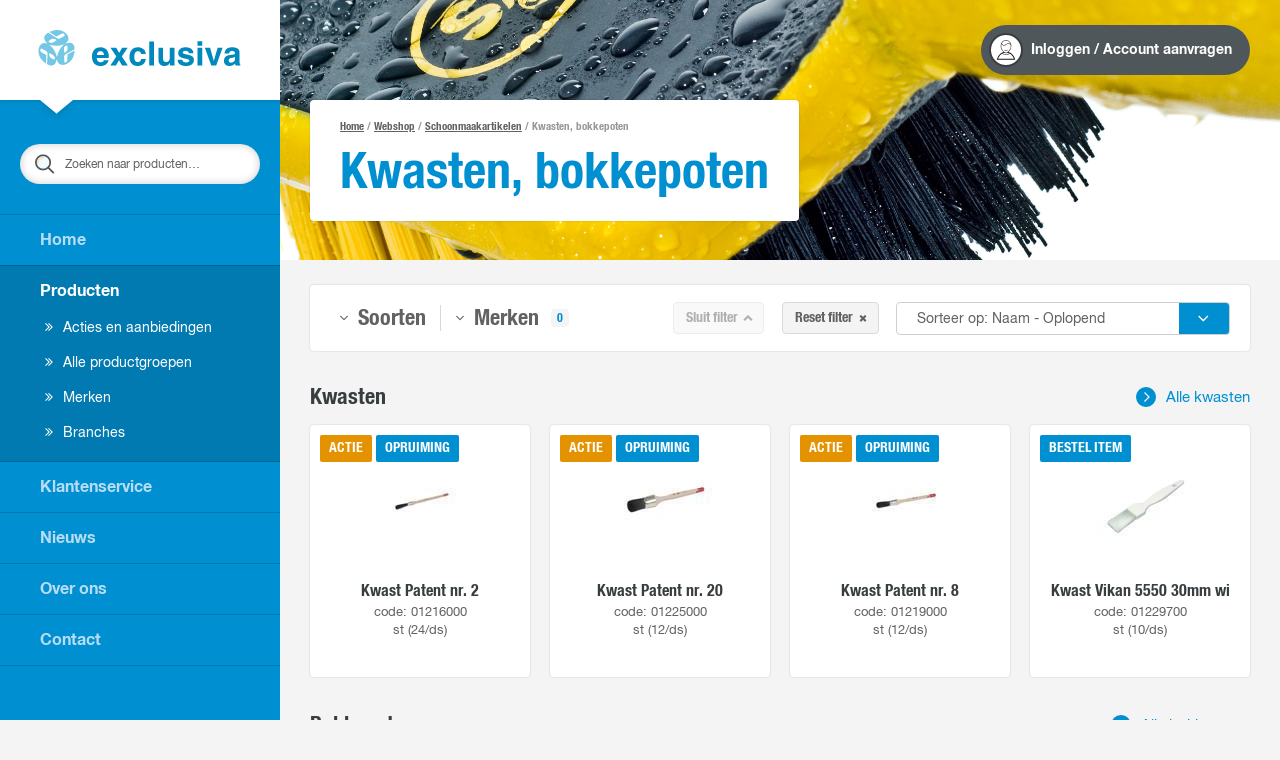

--- FILE ---
content_type: text/html; charset=utf-8
request_url: https://www.exclusiva.nl/webshop/categorie/00100E003/kwasten-bokkepoten
body_size: 16056
content:



<!DOCTYPE HTML>
<!--[if lt IE 7]> <html class="no-js lt-ie9 lt-ie8 lt-ie7" lang="nl-NL"> <![endif]-->
<!--[if IE 7]>    <html class="no-js lt-ie9 lt-ie8" lang="nl-NL"> <![endif]-->
<!--[if IE 8]>    <html class="no-js lt-ie9" lang="nl-NL"> <![endif]-->
<!--[if IE 9]>    <html class="no-js lt-ie10" lang="nl-NL"> <![endif]-->
<!--[if gt IE 9]><!-->
<html class="no-js" lang="nl-NL">
<!--<![endif]-->
<head>
    <meta charset="UTF-8">
    <meta name="robots" content="index, follow" />
    <title>Kwasten, bokkepoten | Exclusiva | Alles voor schoonmaak, hygiëne en onderhoud</title>
    <meta name="viewport" content="initial-scale=1.0, width=device-width">

    <link rel="apple-touch-icon" sizes="180x180" href="/Content/img/apple-touch-icon.png">
    <link rel="icon" type="image/png" href="/Content/img/favicon-32x32.png" sizes="32x32">
    <link rel="icon" type="image/png" href="/Content/img/favicon-16x16.png" sizes="16x16">
    <link rel="manifest" href="/Content/manifest.json">
    <link rel="mask-icon" href="/Content/safari-pinned-tab.svg" color="#5bbad5">
    <meta name="msapplication-config" content="/Content/browserconfig.xml">
    <meta name="theme-color" content="#74c7e5">

    <!-- START PRELOAD AND PRECONNECT -->
    <link rel="preconnect" href="https://www.google-analytics.com" crossorigin />
    <link rel="preconnect" href="https://www.googletagmanager.com" crossorigin />
    <link rel="preconnect" href="https://fonts.googleapis.com" crossorigin />
    <link rel="preconnect" href="//www.exclusiva.nl/afbeeldingen_exclusiva/" crossorigin />
    <link rel="preconnect" href="//cms.exclusiva.nl/afbeeldingen_exclusiva/" crossorigin />
    <link rel="preconnect" href="https://cdnjs.cloudflare.com" crossorigin>

    <!-- START PRELOAD HelveticaNeueLTStd -->
    <link rel="preload" href="/Content/fonts/329CFF_0_0.woff2" as="font" type="font/woff2" crossorigin />
    <link rel="preload" href="/Content/fonts/329CFF_1_0.woff2" as="font" type="font/woff2" crossorigin />
    <link rel="preload" href="/Content/fonts/329CFF_2_0.woff2" as="font" type="font/woff2" crossorigin />
    <!-- END PRELOAD HelveticaNeueLTStd -->
    <!-- START PRELOAD HelveticaNeueLTStd-Condensed -->
    <link rel="preload" href="/Content/fonts/329CFF_3_0.woff2" as="font" type="font/woff2" crossorigin />
    <link rel="preload" href="/Content/fonts/329CFF_4_0.woff2" as="font" type="font/woff2" crossorigin />
    <!-- END PRELOAD HelveticaNeueLTStd-Condensed -->
    <!-- START PRELOAD MATERIAL ICONS -->
    <link rel="preload" href="/Content/fonts/MaterialIcons-Regular.woff2" as="font" type="font/woff2" crossorigin />
    <!-- END PRELOAD MATERIAL ICONS -->
    <link href="/Scripts/lib/jquery/jquery-1.12.4.min.js?ver=1.2.12.25764" rel="preload" as="script" />

    <link href="/Scripts/lib/jquery/lazyload/jquery.lazyload.min.js?ver=1.2.12.25764" rel="preload" as="script" />

    <link href="/Scripts/lib/jquery/dotdotdot/jquery.dotdotdot.min.js?ver=1.2.12.25764" rel="preload" as="script" />

    <link href="/Scripts/lib/jquery/ui/jquery-ui.min.js?ver=1.2.12.25764" rel="preload" as="script" />

    <link href="/bundles/Content/css?v=b5sVuVX8feRMCrwxU-BX29a5XUsPZaHMlY3kHDcKtSc1?ver=1.2.12.25764" rel="preload" as="style" />

    <!-- END PRELOAD AND PRECONNECT -->


    <link rel="stylesheet" href="/Scripts/lib/jquery/ui/jquery-ui.min.css" media="print" onload="this.media='all'">
    <link rel="stylesheet" href="/Scripts/lib/webui-popover/jquery.webui-popover.min.css" media="print" onload="this.media='all'">
    <link rel="stylesheet" href="https://cdnjs.cloudflare.com/ajax/libs/jquery-modal/0.9.1/jquery.modal.min.css" />


    <!-- Start Google Tag Manager -->
    <script async src="https://www.googletagmanager.com/gtag/js?id=UA-6283187-1"></script>
    <script>
        window.dataLayer = window.dataLayer || [];
        function gtag() { dataLayer.push(arguments); }
        gtag('js', new Date());
        gtag('config', 'UA-6283187-1');
    </script>
    <!-- End Google Tag Manager -->

    <link href="/bundles/Content/css?v=b5sVuVX8feRMCrwxU-BX29a5XUsPZaHMlY3kHDcKtSc1?ver=1.2.12.25764" rel="stylesheet">


    <script type="text/javascript" src="/bundles/jquery?v=JL596WEzEYSLK79KRL4It4N63VXpRlW4A824KHlhVLc1?ver=1.2.12.25764"></script>

</head>

<body>

    <div class="wrapper">

        <div class="wrapper__inner js-slide-navigation">

            <div class="wrapper__sidebar site-sidebar">
                <div class="site-sidebar__inner js-site-sidebar-inner">

                    <div class="site-sidebar__items">

                        <div class="site-sidebar__content js-site-sidebar-content">

                            <div class="site-sidebar__logo">
                                <div class="site-sidebar__logo__inner">

                                    <figure class="logo">
                                        <a href="/">
                                            <div class="logo__inner">
                                                
                                                    <svg xmlns="http://www.w3.org/2000/svg" width="158" height="28" viewBox="0 0 158 28"><title>Exclusiva</title><path fill="#0089BC" d="M51.03 19.351c-.208-2.236-1.636-2.911-2.805-2.911-1.715 0-2.623 1.091-2.831 2.911h5.636zm3.585 4.23C53.653 26.908 50.901 28 48.537 28c-3.896 0-6.883-1.872-6.883-7.559 0-1.661.571-6.988 6.623-6.988 2.726 0 6.493 1.299 6.493 7.611v.649h-9.479c.103 1.041.311 3.375 3.246 3.375 1.013 0 2.052-.517 2.337-1.507h3.741zm14.934 4.053h-4.493l-2.389-4.155-2.39 4.155h-4.39l4.702-7.036-4.519-6.781h4.415l2.337 4.026 2.286-4.026h4.285l-4.545 6.781 4.701 7.036m13.972-5.037C83.392 24.023 82.275 28 77.21 28c-5.194 0-6.39-3.977-6.39-6.884 0-4.468 1.949-7.663 6.624-7.663 2.182 0 5.766.988 6.105 5.3H79.86c-.156-.91-.726-2.339-2.415-2.234-2.286 0-2.883 2.286-2.883 4 0 1.507.051 4.494 2.805 4.494 1.844 0 2.467-1.767 2.467-2.415h3.687m2.65 5.036h3.636V8.985h-3.636v18.649zm19.578 0h-3.48v-1.948h-.052C101.387 27.167 99.933 28 98.01 28c-2.729 0-4.7-1.56-4.7-5.091v-9.091h3.635v8.571c0 2.13 1.247 2.546 2.364 2.546 1.195 0 2.803-.676 2.803-3.142v-7.975h3.636v13.816m11.223-9.61c-.157-.882-.466-1.817-2.442-1.817-1.976 0-2.235.753-2.235 1.349 0 2.182 8.65.598 8.65 5.688 0 4.028-3.896 4.755-6.051 4.755-3.144 0-6.548-1.092-6.653-4.78h3.741c0 1.168.73 2.024 3.014 2.024 1.869 0 2.313-.908 2.313-1.428 0-2.31-8.575-.572-8.575-5.74 0-2.027 1.274-4.624 5.586-4.624 2.703 0 5.922.676 6.208 4.571h-3.556m6.726-5.84h3.637V8.805h-3.637v3.377zm0 15.452h3.637V13.817h-3.637v13.817zm14.542 0h-3.819l-4.959-13.817h4.05l2.858 10.18h.051l2.937-10.18h3.87l-4.988 13.817m14.65-6.724c-.362.284-.959.517-2.467.75-1.35.236-2.468.573-2.468 2.08 0 1.273.986 1.662 1.688 1.662 1.611 0 3.247-1.04 3.247-2.728V20.91zm3.558 4.024c0 1.635.366 1.998.805 2.156v.544h-3.921c-.208-.649-.26-.857-.338-1.635-.831.857-2.001 2-4.467 2-2.079 0-4.209-1.17-4.209-4.028 0-2.7 1.714-4.076 4.026-4.413l3.273-.496c.571-.078 1.272-.311 1.272-1.09 0-1.534-1.456-1.612-2.389-1.612-1.818 0-2.129 1.119-2.234 1.923h-3.506c.416-4.232 3.352-4.831 6.184-4.831 1.946 0 5.504.599 5.504 3.998v7.484z" /><path fill="#74C7E5" d="M8.444 19.949c.311.666.621 1.453 1.384 1.857.833.334 1.475 1.192 2.5 1.002.382-.12.428-.524.524-.834.023-2.025-2.333-2.835-3.691-3.766-1.098-.332-.645 1.147-.717 1.741zm13.032-7.861c-.715.262-1.335.929-1.477 1.693-.263 1.071-.096 2.381-.144 3.594 0 .191.167.263.334.287.738-.169 1.429-.644 1.882-1.286.738-.929.428-2.286.5-3.454l-.143-.429c-.142-.381-.547-.452-.952-.405zm-1.883-.953l-2.238.739c-2.359.692-5.288.31-7.646-.095-.286-.072-.667-.383-.882-.072 2.668 2.287 4.478 5.239 5.242 8.457.047.167.166.451.381.357.118-.047.118-.19.191-.262.595-2.787 1.835-5.312 3.764-7.551.381-.573 1.095-.881 1.453-1.454-.098-.047-.145-.166-.265-.119zM11.137 6.8c-1.119.357-2.358.785-3.074 1.834-.095.358.047.714.335.951 2.025 1.216 3.811-.521 5.478-1.379l.048-.239c-.572-.906-1.643-1.287-2.787-1.167zm9.219-5.073c1.739 1.309 3.263 3.048 3.002 5.264-.048 1.404-1.145 2.406-2.145 3.311l.215.192c1.476-.478 3.573-1.001 4.978.095 1.262.857 1.501 2.287 1.716 3.644.095.453-.12.882-.525 1.049l-6.407 3.502c-.524.407-1.048.93-1.215 1.572l.072 4.24c.047.286.238.573.524.667.405.096.81 0 1.121-.262.405-.334.715-.785.785-1.31l.072-4.526c.333-.477.93-.691 1.43-1.001 1.381-.67 2.668-1.572 4.097-2.143.143 1.69-.5 3.192-.905 4.717-1.215 3.19-4.431 5.977-7.814 6.407-1.762.071-3.596-.548-4.31-2.287-.333-.597-.263-1.336-.596-1.929-.214-.071-.288.165-.333.309-.358 1.548-.859 3.286-2.478 4.049-1.525.715-3.36.238-4.669-.596-.5-.594-.247-1.216-.192-1.882.192-2.298.262-4.262.286-6.432.024-2.286-2.548-2.524-3.907-3.596-.358-.169-.74-.454-1.168-.264-.262.095-.453.357-.547.596-.119.667.023 1.358.547 1.833.785.763 1.809 1.122 2.715 1.693.452.333 1.167.549 1.453 1.095-.047 2.121-.095 4.144-.286 6.218-.191.118-.405-.049-.571-.168C3.49 24.187 1.656 22.45.822 20.306c-.381-1.431-.977-2.86-.785-4.455.119-2.168 1-4.455 3.072-5.408 1.024-.501 2.429-.286 3.477.144.096-.025.238 0 .31-.144-.213-.451-.69-.665-.976-1.071-.905-1.121-1.667-2.501-1.286-3.955.31-1.43 1.645-2.597 2.859-3.262l.5.07c2.193 1.382 4.335 2.882 6.551 4.217 2.049 1.143 3.62-.978 5.36-1.668.286-.214.524-.502.571-.81.023-.406-.239-.762-.596-.976-.809-.573-1.81-.167-2.572.238l-2.883 1.643c-.501.334-.953-.168-1.382-.333L8.826 1.678c-.142-.119 0-.31.144-.334C10.209.748 11.614.391 13.019.105c2.573-.356 5.265.191 7.337 1.622z" /></svg>
                                                
                                            </div>
                                        </a>
                                    </figure>
                                </div>
                            </div>
                            
                                <div class="site-sidebar__search">

                                    <form class="search search--small" method="get" action="/zoeken" role="search">
                                        <input class="search__input" required name="searchstr" id="searchstr" type="search" placeholder="Zoeken naar producten&hellip;">
                                        <button id="searchbtn" class="search__button" type="submit">
                                            <svg class="search__button__icon"><use xlink:href="/Content/sprite.icons.svg#icon-search"></use></svg>
                                            <span class="screen-reader-text">Zoeken</span>
                                        </button>
                                    </form>
                                </div>
                            

                            <nav class="navigation">

                                <ul class="navigation-menu">
                                    
                                        <li id="menu_home" class="navigation-menu__item">
                                            <a Class="navigation-menu__link" href="/">Home</a>
                                        </li>

                                        <li id="menu_webshop" class="navigation-menu__item">
                                            <a Class="navigation-menu__link" href="/webshop">Producten</a>
                                            <ul class="navigation-submenu">

                                                <li id="acties-aanbiedingen" class="navigation-submenu__item">
                                                    <a class="navigation-submenu__link" href="/acties-aanbiedingen">
                                                        <svg class="navigation-submenu__icon"><use xlink:href="/Content/sprite.icons.svg#icon-angle-double-right"></use></svg>
                                                        Acties en aanbiedingen
                                                    </a>
                                                </li>
                                                <li id="alle-productgroepen" class="navigation-submenu__item">
                                                    <a class="navigation-submenu__link" href="/webshop">
                                                        <svg class="navigation-submenu__icon"><use xlink:href="/Content/sprite.icons.svg#icon-angle-double-right"></use></svg>
                                                        Alle productgroepen
                                                    </a>
                                                </li>

                                                <li id="merken" class="navigation-submenu__item">
                                                    <a class="navigation-submenu__link" href="/merken">
                                                        <svg class="navigation-submenu__icon"><use xlink:href="/Content/sprite.icons.svg#icon-angle-double-right"></use></svg>
                                                        Merken
                                                    </a>
                                                </li>

                                                <li id="branches" class="navigation-submenu__item">
                                                    
                                                    <a class="navigation-submenu__link">
                                                        <svg class="navigation-submenu__icon"><use xlink:href="/Content/sprite.icons.svg#icon-angle-double-right"></use></svg>
                                                        Branches
                                                    </a>
                                                </li>

                                            </ul>
                                        </li>
                                    
                                                                        
                                        <li id="menu_klantenservice" class="navigation-menu__item">
                                            <a class="navigation-menu__link" href="/pagina/P001001/klantenservice">Klantenservice</a>
                                        </li>
                                        <li id="menu_nieuws" class="navigation-menu__item">
                                            <a Class="navigation-menu__link" href="/nieuws">Nieuws</a>
                                        </li>

                                        <li id="menu_over-exclusiva" class="navigation-menu__item">
                                            <a class="navigation-menu__link" href="/pagina/P001002/over-ons">Over ons</a>
                                            <ul class="navigation-submenu">
                                                <li id="menu_DHYS" class="navigation-submenu__item">
                                                    <a class="navigation-submenu__link" href="/pagina/P001005/DHYS">
                                                        <svg class="navigation-submenu__icon"><use xlink:href="/Content/sprite.icons.svg#icon-angle-double-right"></use></svg>
                                                        DHYS member
                                                    </a>
                                                </li>

                                                <li id="menu_werken" class="navigation-submenu__item">
                                                    <a class="navigation-submenu__link" href="/pagina/P001004/werken">
                                                        <svg class="navigation-submenu__icon"><use xlink:href="/Content/sprite.icons.svg#icon-angle-double-right"></use></svg>
                                                        Werken bij Exclusiva
                                                    </a>
                                                </li>

                                                <li id="menu_werken" class="navigation-submenu__item">
                                                    <a class="navigation-submenu__link" href="/pagina/P001006/duurzaamheid">
                                                        <svg class="navigation-submenu__icon"><use xlink:href="/Content/sprite.icons.svg#icon-angle-double-right"></use></svg>
                                                        Duurzaamheid
                                                    </a>
                                                </li>
                                            </ul>
                                        </li>

                                        <li id="menu_contact" class="navigation-menu__item">
                                            <a class="navigation-menu__link" href="/pagina/P001003/contact">Contact</a>
                                        </li>
                                    
                                </ul>
                            </nav><!-- .navigation -->
                        </div>

                        <div class="site-sidebar__space"></div>

                    </div>
                </div>
            </div>

            <div Class="wrapper__main">
                <header Class="header">

                    <div Class="header__primary">

                        <div Class="header__logo">

                            <figure Class="logo">
                                <a href="/">

                                    <div Class="logo__inner">
                                        <svg xmlns="http://www.w3.org/2000/svg" width="158" height="28" viewBox="0 0 158 28"><title>Exclusiva</title><path fill="#0089BC" d="M51.03 19.351c-.208-2.236-1.636-2.911-2.805-2.911-1.715 0-2.623 1.091-2.831 2.911h5.636zm3.585 4.23C53.653 26.908 50.901 28 48.537 28c-3.896 0-6.883-1.872-6.883-7.559 0-1.661.571-6.988 6.623-6.988 2.726 0 6.493 1.299 6.493 7.611v.649h-9.479c.103 1.041.311 3.375 3.246 3.375 1.013 0 2.052-.517 2.337-1.507h3.741zm14.934 4.053h-4.493l-2.389-4.155-2.39 4.155h-4.39l4.702-7.036-4.519-6.781h4.415l2.337 4.026 2.286-4.026h4.285l-4.545 6.781 4.701 7.036m13.972-5.037C83.392 24.023 82.275 28 77.21 28c-5.194 0-6.39-3.977-6.39-6.884 0-4.468 1.949-7.663 6.624-7.663 2.182 0 5.766.988 6.105 5.3H79.86c-.156-.91-.726-2.339-2.415-2.234-2.286 0-2.883 2.286-2.883 4 0 1.507.051 4.494 2.805 4.494 1.844 0 2.467-1.767 2.467-2.415h3.687m2.65 5.036h3.636V8.985h-3.636v18.649zm19.578 0h-3.48v-1.948h-.052C101.387 27.167 99.933 28 98.01 28c-2.729 0-4.7-1.56-4.7-5.091v-9.091h3.635v8.571c0 2.13 1.247 2.546 2.364 2.546 1.195 0 2.803-.676 2.803-3.142v-7.975h3.636v13.816m11.223-9.61c-.157-.882-.466-1.817-2.442-1.817-1.976 0-2.235.753-2.235 1.349 0 2.182 8.65.598 8.65 5.688 0 4.028-3.896 4.755-6.051 4.755-3.144 0-6.548-1.092-6.653-4.78h3.741c0 1.168.73 2.024 3.014 2.024 1.869 0 2.313-.908 2.313-1.428 0-2.31-8.575-.572-8.575-5.74 0-2.027 1.274-4.624 5.586-4.624 2.703 0 5.922.676 6.208 4.571h-3.556m6.726-5.84h3.637V8.805h-3.637v3.377zm0 15.452h3.637V13.817h-3.637v13.817zm14.542 0h-3.819l-4.959-13.817h4.05l2.858 10.18h.051l2.937-10.18h3.87l-4.988 13.817m14.65-6.724c-.362.284-.959.517-2.467.75-1.35.236-2.468.573-2.468 2.08 0 1.273.986 1.662 1.688 1.662 1.611 0 3.247-1.04 3.247-2.728V20.91zm3.558 4.024c0 1.635.366 1.998.805 2.156v.544h-3.921c-.208-.649-.26-.857-.338-1.635-.831.857-2.001 2-4.467 2-2.079 0-4.209-1.17-4.209-4.028 0-2.7 1.714-4.076 4.026-4.413l3.273-.496c.571-.078 1.272-.311 1.272-1.09 0-1.534-1.456-1.612-2.389-1.612-1.818 0-2.129 1.119-2.234 1.923h-3.506c.416-4.232 3.352-4.831 6.184-4.831 1.946 0 5.504.599 5.504 3.998v7.484z" /><path fill="#74C7E5" d="M8.444 19.949c.311.666.621 1.453 1.384 1.857.833.334 1.475 1.192 2.5 1.002.382-.12.428-.524.524-.834.023-2.025-2.333-2.835-3.691-3.766-1.098-.332-.645 1.147-.717 1.741zm13.032-7.861c-.715.262-1.335.929-1.477 1.693-.263 1.071-.096 2.381-.144 3.594 0 .191.167.263.334.287.738-.169 1.429-.644 1.882-1.286.738-.929.428-2.286.5-3.454l-.143-.429c-.142-.381-.547-.452-.952-.405zm-1.883-.953l-2.238.739c-2.359.692-5.288.31-7.646-.095-.286-.072-.667-.383-.882-.072 2.668 2.287 4.478 5.239 5.242 8.457.047.167.166.451.381.357.118-.047.118-.19.191-.262.595-2.787 1.835-5.312 3.764-7.551.381-.573 1.095-.881 1.453-1.454-.098-.047-.145-.166-.265-.119zM11.137 6.8c-1.119.357-2.358.785-3.074 1.834-.095.358.047.714.335.951 2.025 1.216 3.811-.521 5.478-1.379l.048-.239c-.572-.906-1.643-1.287-2.787-1.167zm9.219-5.073c1.739 1.309 3.263 3.048 3.002 5.264-.048 1.404-1.145 2.406-2.145 3.311l.215.192c1.476-.478 3.573-1.001 4.978.095 1.262.857 1.501 2.287 1.716 3.644.095.453-.12.882-.525 1.049l-6.407 3.502c-.524.407-1.048.93-1.215 1.572l.072 4.24c.047.286.238.573.524.667.405.096.81 0 1.121-.262.405-.334.715-.785.785-1.31l.072-4.526c.333-.477.93-.691 1.43-1.001 1.381-.67 2.668-1.572 4.097-2.143.143 1.69-.5 3.192-.905 4.717-1.215 3.19-4.431 5.977-7.814 6.407-1.762.071-3.596-.548-4.31-2.287-.333-.597-.263-1.336-.596-1.929-.214-.071-.288.165-.333.309-.358 1.548-.859 3.286-2.478 4.049-1.525.715-3.36.238-4.669-.596-.5-.594-.247-1.216-.192-1.882.192-2.298.262-4.262.286-6.432.024-2.286-2.548-2.524-3.907-3.596-.358-.169-.74-.454-1.168-.264-.262.095-.453.357-.547.596-.119.667.023 1.358.547 1.833.785.763 1.809 1.122 2.715 1.693.452.333 1.167.549 1.453 1.095-.047 2.121-.095 4.144-.286 6.218-.191.118-.405-.049-.571-.168C3.49 24.187 1.656 22.45.822 20.306c-.381-1.431-.977-2.86-.785-4.455.119-2.168 1-4.455 3.072-5.408 1.024-.501 2.429-.286 3.477.144.096-.025.238 0 .31-.144-.213-.451-.69-.665-.976-1.071-.905-1.121-1.667-2.501-1.286-3.955.31-1.43 1.645-2.597 2.859-3.262l.5.07c2.193 1.382 4.335 2.882 6.551 4.217 2.049 1.143 3.62-.978 5.36-1.668.286-.214.524-.502.571-.81.023-.406-.239-.762-.596-.976-.809-.573-1.81-.167-2.572.238l-2.883 1.643c-.501.334-.953-.168-1.382-.333L8.826 1.678c-.142-.119 0-.31.144-.334C10.209.748 11.614.391 13.019.105c2.573-.356 5.265.191 7.337 1.622z" /></svg>
                                    </div>
                                </a>
                            </figure>
                        </div>

                        
                    </div>

                    <div Class="header__secondary">

                        <div Class="header__search">
                            <form Class="search" method="get" action="/zoeken" role="search">
                                <input Class="search__input" name="searchstr" id="searchstr2" required type="search" placeholder="Zoeken naar producten&hellip;">
                                <button id="searchbtn" class="search__button" type="submit">
                                    <svg class="search__button__icon"><use xlink:href="/Content/sprite.icons.svg#icon-search"></use></svg>
                                    <span Class="screen-reader-text">Zoeken</span>
                                </button>
                            </form>
                        </div>

                        <div Class="header__utilities">

                            
    <div class="utilities">

        <div class="utilities__item">
            <a href="/account/login" class="utility-button">
                <span class="utility-button__icon">
                    <svg><use xmlns:xlink="http://www.w3.org/1999/xlink" xlink:href="/Content/sprite.icons.svg#icon-account"></use></svg>
                </span>
                <span class="utility-button__label">Inloggen / Account aanvragen</span>
            </a>
        </div>
    </div>

<script type="text/javascript">
    ((window, document, $) => {
        window.WSSetBasketNr = function WSSetBasketNr() {
            $.ajax({
                url: '/Winkelwagen/BasketCnt',
                type: "POST",
                data: {
                    debnr: '',
                    sessionid: 'K80iluc090m5abeOywyDpQ',
                    taalcode: "NL"
                },
                cache: false,
                success: function (data) {
                    $(".utility-button__counter").text(data)
                },

                error: function () {
                    alert("Er is wat fout gegaan!");
                }
            });
        }
        $(document).ready(() => {
            window.WSSetBasketNr();
        });
    })(window, document, jQuery);
</script>


                            <Button Class="navigation-toggle js-navigation-toggle">

                                <span Class="navigation-toggle__inner">

                                    <span Class="navigation-toggle__label">
                                        Navigatie
                                    </span>

                                    <span Class="navigation-toggle__shapes">
                                        <span Class="navigation-toggle__shape navigation-toggle__shape--shadow">
                                            <svg width="72" height="80" viewBox="0 0 72 80" xmlns="http://www.w3.org/2000/svg"><path d="M72 0v80H14.142L1.322 47.442c-1.618-4.11-1.635-10.784-.043-14.895L13.884 0H72z" /></svg>
                                        </span>
                                        <span Class="navigation-toggle__shape navigation-toggle__shape--element">
                                            <svg width="72" height="80" viewBox="0 0 72 80" xmlns="http://www.w3.org/2000/svg"><path d="M72 0v80H14.142L1.322 47.442c-1.618-4.11-1.635-10.784-.043-14.895L13.884 0H72z" /></svg>
                                        </span>
                                    </span>

                                    <span Class="navigation-toggle__open-icon">
                                        <span Class="line line--1"></span>
                                        <span Class="line line--2"></span>
                                        <span Class="line line--3"></span>
                                        <span Class="line line--4"></span>
                                    </span>
                                    <span Class="navigation-toggle__close-icon">
                                        <span Class="line line--1"></span>
                                        <span Class="line line--2"></span>
                                    </span>
                                </span>
                            </Button>
                        </div>
                    </div>
                </header>
                

<div class="panorama">
    <img src="https://www.exclusiva.nl/afbeeldingen_exclusiva/Groep-Schoonmaakartikelen-Header.jpg" alt="">
</div>

<div class="wrapper__main__content">
    <div class="content">
        <div class="wrap">
            <div class="page-header">
                <div class="box box--page-header">
                    <p class="breadcrumbs">
                        <a href="/">Home</a> / <a href="/webshop">Webshop</a> /
<a href="/webshop/categorie/00100E/schoonmaakartikelen">Schoonmaakartikelen</a>  /
Kwasten, bokkepoten                    </p>
                    <h1>Kwasten, bokkepoten</h1>
                </div>
            </div>
            <div Class="rows">
                <div Class="row">
                    <div Class="filter">
                        <div Class="filter__header">
                            <ul Class="filter__menu">
                                <li>
                                    <Button id="onLoadClicked" Class="filter-button js-toggle js-toggle--slide" data-toggle="filter-soorten" data-toggle-group="filter">
                                        <span Class="filter-button__inner">
                                            <svg Class="filter-button__arrow"><use xmlns:xlink="http://www.w3.org/1999/xlink" xlink:href="/Content/sprite.icons.svg#icon-angle-down"></use></svg>
                                            <span Class="filter-button__label">
                                                Soorten
                                            </span>
                                        </span>
                                    </Button>
                                </li>
                                <li>
                                    <Button Class="filter-button js-toggle js-toggle--slide" data-toggle="filter-merken" data-toggle-group="filter">
                                        <span Class="filter-button__inner">
                                            <svg Class="filter-button__arrow"><use xmlns:xlink="http://www.w3.org/1999/xlink" xlink:href="/Content/sprite.icons.svg#icon-angle-down"></use></svg>
                                            <span Class="filter-button__label">
                                                Merken
                                            </span>
                                            <span id="merk-counter" Class="filter-button__counter">

                                            </span>
                                        </span>
                                    </Button>
                                </li>
                            </ul>
                            <div Class="filter__buttons">
                                <ul Class="button-list">
                                    <li>
                                        <Button Class="small-button js-close-toggle-group" data-close-toggle-group="filter" disabled>
                                            <span Class="small-button__inner">
                                                <span class="small-button__label">
                                                    Sluit filter
                                                </span>
                                                <svg class="small-button__icon"><use xmlns:xlink="http://www.w3.org/1999/xlink" xlink:href="/Content/sprite.icons.svg#icon-chevron-up"></use></svg>
                                            </span>
                                        </Button>
                                    </li>
                                    <li>
                                        <Button id="reset-filter" Class="small-button">
                                            <span Class="small-button__inner">
                                                <span Class="small-button__label">
                                                    Reset filter
                                                </span>
                                                <svg Class="small-button__icon"><use xmlns:xlink="http://www.w3.org/1999/xlink" xlink:href="/Content/sprite.icons.svg#icon-close"></use></svg>
                                            </span>
                                        </Button>
                                    </li>
                                    <li>
                                        <select name="orderBy" id="orderBy" style="height: 33px;">
                                            <option value="artnr|asc">Sorteer op: Artikelnummer - Oplopend</option>
                                            <option value="artnr|desc">Sorteer op: Artikelnummer - Aflopend</option>
                                            <option value="dsc|asc" selected>Sorteer op: Naam - Oplopend</option>
                                            <option value="dsc|desc">Sorteer op: Naam - Aflopend</option>
                                        </select>
                                    </li>
                                </ul>
                            </div>
                        </div>
                        <div id="filter-soorten" class="filter__dropdown">
                            <ul id="soortLstFilter" class="inputs-list inputs-list--columns inputs-list--columns-large" style="min-height: 80px;"></ul>
                        </div>
                        <div id="filter-merken" class="filter__dropdown">
                            <ul class="inputs-list inputs-list--columns" style="min-height: 80px;"></ul>
                        </div>
                    </div>
                </div>
                <div id="cat-content" class="loading" style="min-height: 200px">
                    <div style="height: 100vh;"></div>
                </div>
                <div id="pagination"></div>
            </div>
        </div>
    </div>
</div><!-- .wrapper__main__content -->

<script type="text/javascript">
     ((window, document, $) => {
        $(document).ready(() => {
            $(".navigation-menu").removeClass("navigation-menu__item--current");
            $("#menu_webshop").addClass("navigation-menu__item--current");

            var tiles = "";
            var nrecs = 900;
            window.loadCount = 1;

            // Get the tiles
            $.ajax({
                type: 'GET',
                data: {
                    frec: 1,
                    nrecs: 5,
                    id: "00100E003",
                    webprofid: "",
                    merklst: "",
                    kenmlst: "",
                    searchstr: "",
                    actie: "",
                    tiles: "",
                    page: ''
                },
                url: '/Home/GetSubCatProdPartial',
                cache: false,
                beforeSend: () => {
                    $("#cat-content").addClass('loading');
                },
                success: function (data) {
                    $("#cat-content").html(data);
                },
                error: function (xhr) {
                    console.error(xhr);
                },
                complete: () => {
                    $("#cat-content").removeClass('loading');
                },
            });

            // Get the brands
            $.ajax({
                url: '/Home/GetMerkLstFilterPartial',
                type: 'GET',
                data: {
                  id: "00100E003",
                  webprofid: "",
                  merklst: "",
                  kenmlst: "",
                  searchstr: "",
                  actie: "",
                },
                cache: false,
                beforeSend: () => {
                    $('>.row >.filter #filter-merken', 'div.wrapper__main__content > div > div > div.rows').addClass(
                    'loading-small'
                  );
                },
                success: (data) => {
                    $('>.row >.filter #filter-merken >ul', 'div.wrapper__main__content > div > div > div.rows').html(
                    data
                  );
                },
                error: (xhr) => {
                  console.error(xhr);
                },
                complete: () => {
                  $(
                    '>.row >.filter #filter-merken',
                      'div.wrapper__main__content > div > div > div.rows'
                  ).removeClass('loading-small');
                },
              });

            // Get the soorten
            $.ajax({
                url: '/Home/GetSubCatLstFilterPartial',
                type: 'GET',
                data: {
                    id: "00100E003",
                    webprofid: "",
                    merklst: "",
                    kenmlst: "",
                    searchstr: "",
                    actie: "",
                },
                cache: false,
                beforeSend: () => {
                    $('>.row >.filter #filter-soorten', 'div.wrapper__main__content > div > div > div.rows').addClass(
                    'loading-small'
                    );
                },
                success: (data) => {
                    $('>.row >.filter #filter-soorten >ul', 'div.wrapper__main__content > div > div > div.rows').html(
                    data
                    );
                },
                error: (xhr) => {
                    console.error(xhr);
                },
                complete: () => {
                    $(
                    '>.row >.filter #filter-soorten',
                        'div.wrapper__main__content > div > div > div.rows'
                    ).removeClass('loading-small');
                },
            });

            $('#reset-filter').click(function () {
                if (window.paginatedProductTiles) {
                    window.paginatedProductTiles.resetFilters();
                }
                filteractief = "";
            })
            // ---------------------------------- BEGIN: Order by functionalities ----------------------------------
            $(">.row >.filter #orderBy", "div.wrapper__main__content > div > div > div.rows").on(
                "change",
                ({ currentTarget }) => {
                    if (window.paginatedProductTiles) {
                        const filterValue = currentTarget.value.split("|");
                        window.paginatedProductTiles.sortField = filterValue[0];
                        window.paginatedProductTiles.sortDirection = filterValue[1];
                        window.paginatedProductTiles.getData();
                    }
                });
            // ----------------------------------- END: Order by functionalities -----------------------------------
        });
    })(window, document, jQuery)
</script>
<div class="bottom">
    <div class="wrap">
        <div class="rows">
            <div class="row">
                <div class="grid grid--2cols">
                    <div class="grid__item grid__item--hide-mobile">
                        <div class="grid grid--2cols">
                            
<div class="grid__item grid__item--hide-mobile">
    <h3 class="block-title">Onze productgroepen</h3>
    <ul class="menu menu--1cols menu--dark menu--large menu--no-decoration">
            <li><a href="/webshop/categorie/00100E/schoonmaakartikelen">Schoonmaakartikelen</a></li>
            <li><a href="/webshop/categorie/00100F/schoonmaakmiddelen">Schoonmaakmiddelen</a></li>
            <li><a href="/webshop/categorie/00100G/onderhoudsmiddelen">Onderhoudsmiddelen</a></li>
            <li><a href="/webshop/categorie/00100H/hulpmiddelen-en-gereedschap">Hulpmiddelen en gereedschap</a></li>
            <li><a href="/webshop/categorie/00100I/schoonmaakmachines">Schoonmaakmachines</a></li>
            <li><a href="/webshop/categorie/00100J/sanitair-en-hygiene-artikelen">Sanitair en hygi&#235;ne artikelen</a></li>
            <li><a href="/webshop/categorie/00100K/afvalbeheer-en-folien">Afvalbeheer en Foli&#235;n</a></li>
            <li><a href="/webshop/categorie/00100L/pbm-en-kleding">PBM en Kleding</a></li>
            <li><a href="/webshop/categorie/00100M/hospitality-kantoor-en-kantine">Hospitality, kantoor en kantine</a></li>
    </ul>
</div>

                            <div class="grid__item grid__item--hide-mobile">
                                <h3 class="block-title">Bekijk ook eens:</h3>
<ul class="menu menu--1cols menu--dark menu--large menu--no-decoration">
<li><a href="http://www.hefter.nl/" target="_blank">Hefter</a></li>
<li><a href="http://www.servicesets.com/" target="_blank">Servicesets</a></li>
<li><a href="http://www.patronsafety.com/" target="_blank">Patron safety</a></li>
<li><a href="http://www.winnerwasmiddelen.nl/" target="_blank">Winner wasmiddelen</a></li>
<li><a href="http://www.dhysgroup.com/" target="_blank" title="DHYS group website">DHYS group</a></li>
<li></li>
</ul>
<div class="contact-columns">
<div class="contact-columns__item">
<ul></ul>
<a href="https://www.exclusiva.nl/pagina/P001002/over-ons" title="Lees meer over ons"><img src="https://www.exclusiva.nl/afbeeldingen_exclusiva/DHYS_Member-of-Logo_rgb.png" alt="DHYS member" width="100" height="95"></a></div>
</div>
                            </div>
                        </div>
                    </div>
                    <div Class="grid__item">
                        <div Class="rows">
                            <div Class="row row--large">
                                <h3 class="block-title">Contact</h3>
<div class="contact-columns">
<div class="contact-columns__item">
<p>Dynamostraat 11<br>1014 BN Amsterdam</p>
<ul>
<li><a class="icon-link icon-link--no-decoration" href="tel:0884356666"><svg class="icon-link__icon"><use xmlns:xlink="http://www.w3.org/1999/xlink" xlink:href="/Content/sprite.icons.svg#icon-phone"><svg viewbox="0 0 22 28" id="icon-phone" width="100%" height="100%"><path d="M22 19.375q0 .422-.156 1.102t-.328 1.07q-.328.78-1.906 1.656-1.47.797-2.906.797-.422 0-.82-.055t-.898-.195-.742-.227-.867-.32-.766-.28q-1.53-.548-2.733-1.298-2-1.234-4.133-3.367t-3.367-4.133q-.75-1.203-1.297-2.734-.047-.14-.28-.765t-.32-.867-.228-.742-.195-.898-.055-.82q0-1.437.797-2.906.874-1.578 1.655-1.906.39-.172 1.07-.328t1.102-.156q.22 0 .328.047.28.093.828 1.187.172.297.47.844t.546.993.483.836q.047.062.273.39t.336.555.11.445q0 .313-.446.78t-.97.86-.968.828-.445.72q0 .14.078.35t.134.32.22.376.18.297Q6.97 13.973 8.5 15.504t3.672 2.72q.03.015.297.18t.376.218.32.134.352.078q.28 0 .72-.445t.827-.97.86-.968.78-.446q.22 0 .445.11t.555.335.39.272q.392.234.837.484t.992.547.844.47q1.094.546 1.188.827.047.11.047.328z" fill="currentColor"></path></svg></use></svg><span class="icon-link__label">088 435 6666</span></a></li>
<li><a class="icon-link icon-link--no-decoration" href="mailto:info@exclusiva.nl"><svg class="icon-link__icon"><use xmlns:xlink="http://www.w3.org/1999/xlink" xlink:href="/Content/sprite.icons.svg#icon-envelope"><svg viewbox="0 0 28 28" id="icon-envelope" width="100%" height="100%"><path d="M28 11.094V23.5q0 1.03-.734 1.766T25.5 26h-23q-1.03 0-1.766-.734T0 23.5V11.094q.688.766 1.578 1.36 5.656 3.843 7.766 5.39.89.656 1.445 1.023t1.476.75 1.72.383h.03q.797 0 1.72-.383t1.476-.75 1.445-1.023q2.656-1.922 7.78-5.39.892-.61 1.564-1.36zM28 6.5q0 1.234-.766 2.36t-1.906 1.92l-7.313 5.08q-.156.108-.664.476t-.843.594-.812.508-.898.422-.78.14h-.032q-.36 0-.78-.14t-.9-.422-.81-.508-.845-.594-.664-.477q-1.422-1-4.094-2.853T2.69 10.78q-.97-.656-1.83-1.805T.003 6.842q0-1.22.648-2.03t1.852-.813h23q1.016 0 1.758.733t.742 1.766z" fill="currentColor"></path></svg></use></svg><span class="icon-link__label">info@exclusiva.nl</span></a></li>
<li><a class="icon-link icon-link--no-decoration" href="https://www.google.nl/maps/place/Dynamostraat+11,+1014+BN+Amsterdam/@52.3978144,4.8477144,17z/data=!3m1!4b1!4m5!3m4!1s0x47c5e28cfe3e5321:0x46f76ce036244fd5!8m2!3d52.3978144!4d4.8499084" target="_blank"><svg class="icon-link__icon"><use xmlns:xlink="http://www.w3.org/1999/xlink" xlink:href="/Content/sprite.icons.svg#icon-map-marker"><svg viewbox="0 0 16 28" id="icon-map-marker" width="100%" height="100%"><path d="M12 10q0-1.656-1.172-2.828T8 6 5.172 7.172 4 10t1.172 2.828T8 14t2.828-1.172T12 10zm4 0q0 1.703-.516 2.797L9.796 24.89q-.25.517-.742.813T8 26t-1.056-.297-.727-.812L.514 12.798Q-.002 11.703-.002 10q0-3.313 2.344-5.656T7.998 2t5.656 2.344T15.998 10z" fill="currentColor"></path></svg></use></svg><span class="icon-link__label">Route</span></a></li>
</ul>
</div>
<div class="contact-columns__item">
<p>Bohemenstraat 1A<span>&nbsp;</span><br>8028 SB Zwolle</p>
<ul>
<li><a class="icon-link icon-link--no-decoration" href="tel:0884356677"><svg class="icon-link__icon"><use xmlns:xlink="http://www.w3.org/1999/xlink" xlink:href="/Content/sprite.icons.svg#icon-phone"><svg viewbox="0 0 22 28" id="icon-phone" width="100%" height="100%"><path d="M22 19.375q0 .422-.156 1.102t-.328 1.07q-.328.78-1.906 1.656-1.47.797-2.906.797-.422 0-.82-.055t-.898-.195-.742-.227-.867-.32-.766-.28q-1.53-.548-2.733-1.298-2-1.234-4.133-3.367t-3.367-4.133q-.75-1.203-1.297-2.734-.047-.14-.28-.765t-.32-.867-.228-.742-.195-.898-.055-.82q0-1.437.797-2.906.874-1.578 1.655-1.906.39-.172 1.07-.328t1.102-.156q.22 0 .328.047.28.093.828 1.187.172.297.47.844t.546.993.483.836q.047.062.273.39t.336.555.11.445q0 .313-.446.78t-.97.86-.968.828-.445.72q0 .14.078.35t.134.32.22.376.18.297Q6.97 13.973 8.5 15.504t3.672 2.72q.03.015.297.18t.376.218.32.134.352.078q.28 0 .72-.445t.827-.97.86-.968.78-.446q.22 0 .445.11t.555.335.39.272q.392.234.837.484t.992.547.844.47q1.094.546 1.188.827.047.11.047.328z" fill="currentColor"></path></svg></use></svg><span class="icon-link__label">088 435 6677</span></a></li>
<li><a class="icon-link icon-link--no-decoration" href="mailto:zwolle@exclusiva.nl"><svg class="icon-link__icon"><use xmlns:xlink="http://www.w3.org/1999/xlink" xlink:href="/Content/sprite.icons.svg#icon-envelope"><svg viewbox="0 0 28 28" id="icon-envelope" width="100%" height="100%"><path d="M28 11.094V23.5q0 1.03-.734 1.766T25.5 26h-23q-1.03 0-1.766-.734T0 23.5V11.094q.688.766 1.578 1.36 5.656 3.843 7.766 5.39.89.656 1.445 1.023t1.476.75 1.72.383h.03q.797 0 1.72-.383t1.476-.75 1.445-1.023q2.656-1.922 7.78-5.39.892-.61 1.564-1.36zM28 6.5q0 1.234-.766 2.36t-1.906 1.92l-7.313 5.08q-.156.108-.664.476t-.843.594-.812.508-.898.422-.78.14h-.032q-.36 0-.78-.14t-.9-.422-.81-.508-.845-.594-.664-.477q-1.422-1-4.094-2.853T2.69 10.78q-.97-.656-1.83-1.805T.003 6.842q0-1.22.648-2.03t1.852-.813h23q1.016 0 1.758.733t.742 1.766z" fill="currentColor"></path></svg></use></svg><span class="icon-link__label">zwolle@exclusiva.nl</span></a></li>
<li><a class="icon-link icon-link--no-decoration" href="https://www.google.nl/maps?q=Bohemenstraat+1a+8028+SB+Zwolle&amp;hl=nl&amp;ll=52.532018,6.172686&amp;spn=0.015168,0.037422&amp;hnear=Bohemenstraat,+Zwolle,+Overijssel&amp;t=m&amp;z=15&amp;iwloc=A" target="_blank"><svg class="icon-link__icon"><use xmlns:xlink="http://www.w3.org/1999/xlink" xlink:href="/Content/sprite.icons.svg#icon-map-marker"><svg viewbox="0 0 16 28" id="icon-map-marker" width="100%" height="100%"><path d="M12 10q0-1.656-1.172-2.828T8 6 5.172 7.172 4 10t1.172 2.828T8 14t2.828-1.172T12 10zm4 0q0 1.703-.516 2.797L9.796 24.89q-.25.517-.742.813T8 26t-1.056-.297-.727-.812L.514 12.798Q-.002 11.703-.002 10q0-3.313 2.344-5.656T7.998 2t5.656 2.344T15.998 10z" fill="currentColor"></path></svg></use></svg><span class="icon-link__label">Route</span></a></li>
</ul>
</div>
</div>
<div class="contact-columns">
<div class="contact-columns__item">
<ul></ul>
<a href="https://www.exclusiva.nl/pagina/P001002/over-ons" title="Lees meer over ons"><img src="/afbeeldingen_exclusiva/ISO_9001.jpg" width="100" height="100" alt="">&nbsp; &nbsp;</a><a href="https://www.exclusiva.nl/pagina/P001002/over-ons" title="Lees meer over ons">&nbsp;&nbsp;<img src="/afbeeldingen_exclusiva/ISO_14001.jpg" width="100" height="100" alt=""> &nbsp;</a><a href="https://www.exclusiva.nl/pagina/P001002/over-ons" title="Lees meer over ons"><img src="https://cms.exclusiva.nl/afbeeldingen_exclusiva/SCCM_logo_compact_RGB_2019.jpg" alt="SCCM exclusiva" width="100" height="69"></a><a href="https://www.exclusiva.nl/pagina/P001002/over-ons" title="Lees meer over ons"></a><a href="https://www.exclusiva.nl/pagina/P001002/over-ons" title="Lees meer over ons"></a></div>
</div>
                                <div class="row">
                                    <h3 class="block-title">Aanmelden voor de nieuwsbrief</h3>
                                    <div id="footer-nieuwsbrief" class="newsletter">
                                        

<form action="/" class="form repeater" id="footer-nieuwsbriefForm" method="post"><input name="__RequestVerificationToken" type="hidden" value="gbDOYFJxSxUtROfxKGZ7mdfWToC83uoRC2Q6jNwKQmI8QyMf8Geayef39fUFX5dvebrNXwWwQ2hzGisZ_L5m-kidw93XgRSoCjeD2R2DpjY1" /><input id="parentid" name="parentid" type="hidden" value="footer-nieuwsbrief" />    <div class="form__row">
        <div class="form__field">
            <input class=" text-box single-line" data-val="true" data-val-required="The naam field is required." id="naam" name="naam" placeholder="Naam" type="text" value="" />
            <span class="field-validation-valid " data-valmsg-for="naam" data-valmsg-replace="true"></span>
        </div>
    </div>
    <div class="form__row">
        <div class="form__field">
            <input class=" text-box single-line" data-val="true" data-val-email="The E-mailadres field is not a valid e-mail address." data-val-required="The E-mailadres field is required." id="email" name="email" placeholder="E-mailadres" type="email" value="" />
            <span class="field-validation-valid " data-valmsg-for="email" data-valmsg-replace="true"></span>
        </div>
    </div>
    <div class="form__row">
        <div class="form__field">
            <Button type="button" onclick="NieuwsBriefAanmelden('footer-nieuwsbrief')" Class="button button--wide">
                <span Class="button__label">
                    Aanmelden
                </span>
            </Button>
        </div>
    </div>
</form>
<script type="text/javascript">
    ((window, document, $) => {
        $(document).ready(() => {
            if ("" == "") {
            } else {
                $('#success-message')
                .attr('role', 'alert')
                .removeClass('is-hidden')
                .find('.notice__text')
                    .append("")
                .next('.notice__link')
                    .append("");
                setTimeout(function () {
                    $('.js-product-success-notice')
                        .attr('role', '')
                        .addClass('is-hidden')
                        .find('.notice__text')
                            .html("")
                        .next('.notice__link')
                            .html("");
                }, 2000);
            }

        });
    })(window, document, jQuery);
</script>


                                    </div>
                                </div>
                            </div>
                        </div>
                    </div>
                </div>
            </div>
        </div>
    </div>
</div>

<footer Class="footer">
    <div class="wrap">
<div class="footer__copyright">Copyright &copy; 2017 | Exclusiva |</div>
<div class="footer__menu">
<ul class="menu menu--dark menu--inline">
<li><a href="/pagina/AV001/Copyright">Copyright</a></li>
<li><a href="/pagina/PP001/Disclaimer">Disclaimer</a></li>
<li><a href="/pagina/PP002/Privacy">Privacy Statement</a></li>
</ul>
</div>
</div>
</footer><!-- .footer -->
<script async type="text/javascript">
    ((window, document, $) => {
        $(document).ready(() => {
            $('img').lazyload();
        });
    })(window, document, jQuery);
</script>            </div><!-- .wrapper__main -->
        </div><!-- .wrapper__inner -->
    </div><!-- .wrapper -->

    <div id="success-message" class="notice-message notice notice--success js-product-success-notice is-hidden">
        <svg class="notice__icon"><use xmlns:xlink="http://www.w3.org/1999/xlink" xlink:href="/Content/sprite.icons.svg#icon-check-circle"></use></svg>
        <div class="notice__inner">
            <div class="notice__text">
            </div>
            <div class="notice__link">
            </div>
        </div>
    </div>
    <div id="warning-message" class="notice-message notice notice--warning js-product-warning-notice is-hidden">
        <svg class="notice__icon"><use xmlns:xlink="http://www.w3.org/1999/xlink" xlink:href="/content/sprite.icons.svg#icon-exclamation-triangle"></use></svg>
        <div class="notice__inner">
            <div class="notice__text">
            </div>
            <div class="notice__link">
            </div>
        </div>
    </div>
    <div id="info-message" class="notice-message notice notice--info js-product-info-notice is-hidden">
        <svg class="notice__icon"><use xmlns:xlink="http://www.w3.org/1999/xlink" xlink:href="/content/sprite.icons.svg#icon-info-circle"></use></svg>
        <div class="notice__inner">
            <div class="notice__text">
            </div>
            <div class="notice__link">
            </div>
        </div>
    </div>
    <div id="error-message" class="notice-message notice notice--error js-product-error-notice is-hidden">
        <svg class="notice__icon"><use xmlns:xlink="http://www.w3.org/1999/xlink" xlink:href="/content/sprite.icons.svg#icon-times-circle"></use></svg>
        <div class="notice__inner">
            <div class="notice__text">
            </div>
            <div class="notice__link">
            </div>
        </div>
    </div>

    <script type="text/javascript" src="/bundles/lib?v=g3xNiT543vhz2gfi1-uZZn5wDR4oE2EwTLZCL3e8KVI1?ver=1.2.12.25764"></script>

    <script type="text/javascript" src="/bundles/exclusiva?v=pVGw82q-D5zHlG4PEPjyVDZs1TCYtIsU8ttN0EpwNgU1?ver=1.2.12.25764"></script>


    <script src="https://cdnjs.cloudflare.com/ajax/libs/jquery-modal/0.9.1/jquery.modal.min.js"></script>

    <!-- Start Leadinfo tracking code -->
    <script async>
        (function (l, e, a, d, i, n, f, o) {
            if (!l[i]) {
                l.GlobalLeadinfoNamespace = l.GlobalLeadinfoNamespace || [];
                l.GlobalLeadinfoNamespace.push(i); l[i] = function () { (l[i].q = l[i].q || []).push(arguments) }; l[i].t = l[i].t || n;
                l[i].q = l[i].q || []; o = e.createElement(a); f = e.getElementsByTagName(a)[0]; o.async = 1; o.src = d; f.parentNode.insertBefore(o, f);
            }
        }(window, document, "script", "https://cdn.leadinfo.net/ping.js", "leadinfo", "LI-5E6A2045A18FC"));</script>

    <!-- End Leadinfo tracking code -->
    <!-- Start of HubSpot Embed Code -->
    <script type="text/javascript" id="hs-script-loader" async defer src="//js-eu1.hs-scripts.com/25488901.js"></script>
    <!-- End of HubSpot Embed Code -->
    <!-- Start of HubSpot Embed Code -->
    <script type="text/javascript" id="hs-script-loader" async defer src="//js.hs-scripts.com/25488901.js"></script>
    <!-- End of HubSpot Embed Code -->
    <!--[if lt IE 9]><script type="text/javascript" src="http://html5shiv.googlecode.com/svn/trunk/html5.js"></script><![endif]-->
    <!-- Insight Tag -->
    <script async type="text/javascript">_linkedin_partner_id = "4162193"; window._linkedin_data_partner_ids = window._linkedin_data_partner_ids || []; window._linkedin_data_partner_ids.push(_linkedin_partner_id);</script>
    <script async type="text/javascript">(function (l) { if (!l) { window.lintrk = function (a, b) { window.lintrk.q.push([a, b]) }; window.lintrk.q = [] } var s = document.getElementsByTagName("script")[0]; var b = document.createElement("script"); b.type = "text/javascript"; b.async = true; b.src = "https://snap.licdn.com/li.lms-analytics/insight.min.js"; s.parentNode.insertBefore(b, s); })(window.lintrk);</script>
    <noscript> <img height="1" width="1" style="display:none;" alt="" src="https://px.ads.linkedin.com/collect/?pid=4162193&fmt=gif" /> </noscript>
    <!-- End Insight Tag -->

    <script async type="text/javascript">
        ((window, document, $) => {
            $('img').lazyload();
        })(window, document, jQuery);
    </script>
    
</body>
</html>


--- FILE ---
content_type: text/html; charset=utf-8
request_url: https://www.exclusiva.nl/Home/GetSubCatProdPartial?frec=1&nrecs=5&id=00100E003&webprofid=&merklst=&kenmlst=&searchstr=&actie=&tiles=&page=&_=1768541516366
body_size: 3715
content:



    <div Class="row grpprod">
        <div Class="block-header">
            <div Class="block-header__text">
                <h2 Class="block-title">Kwasten</h2>
            </div>
            <div Class="block-header__link">
                    <a href="/webshop/subcategorie/00100E003001/kwasten" Class="alt-button alt-button--hover-right">
                        <span Class="alt-button__shape">
                            <svg Class="alt-button__icon alt-button__icon--angle-right"><use xmlns:xlink="http://www.w3.org/1999/xlink" xlink:href="/Content/sprite.icons.svg#icon-angle-right"></use></svg>
                        </span>
                        Alle kwasten
                    </a>

            </div>
        </div>
            <div id="subcatprod">
                <ul Class="item-list item-list--1row">
                                <li>
                                    <article Class="product-item">
                                        <figure Class="product-item__image">
                                            <a href="/webshop/artikel/01216000/kwast-patent-nr-2">
                                                    <img src="https://www.exclusiva.nl/afbeeldingen_exclusiva/0121600000M.jpg" class="lazyload" data-original="https://www.exclusiva.nl/afbeeldingen_exclusiva/0121600000M.jpg" alt="Kwast Patent nr. 2" width="120" height="120">
                                        </figure>
                                        <div Class="product-item__text">
                                            <header Class="product-item__header">

                                                <div class="product-item__label">
                                                        <span Class="label">Actie</span>
                                                                                                                                                                                                                    <span class="label opop">OPRUIMING</span>
                                                                                                                                                        </div>

                                                <h3 Class="product-item__title"><a href="/webshop/artikel/01216000/kwast-patent-nr-2">Kwast Patent nr. 2</a></h3>
                                                <p style="margin-bottom:0px;">code: 01216000</p>
                                                <p>st (24/ds)</p>
                                            </header>
                                            <div Class="product-item__footer">


                                                <div Class="product-item__link">
                                                </div>

                                            </div>
                                        </div>
                                    </article>
                                </li>
                                <li>
                                    <article Class="product-item">
                                        <figure Class="product-item__image">
                                            <a href="/webshop/artikel/01225000/kwast-patent-nr-20">
                                                    <img src="https://www.exclusiva.nl/afbeeldingen_exclusiva/0122500000M.jpg" class="lazyload" data-original="https://www.exclusiva.nl/afbeeldingen_exclusiva/0122500000M.jpg" alt="Kwast Patent nr. 20" width="120" height="120">
                                        </figure>
                                        <div Class="product-item__text">
                                            <header Class="product-item__header">

                                                <div class="product-item__label">
                                                        <span Class="label">Actie</span>
                                                                                                                                                                                                                    <span class="label opop">OPRUIMING</span>
                                                                                                                                                        </div>

                                                <h3 Class="product-item__title"><a href="/webshop/artikel/01225000/kwast-patent-nr-20">Kwast Patent nr. 20</a></h3>
                                                <p style="margin-bottom:0px;">code: 01225000</p>
                                                <p>st (12/ds)</p>
                                            </header>
                                            <div Class="product-item__footer">


                                                <div Class="product-item__link">
                                                </div>

                                            </div>
                                        </div>
                                    </article>
                                </li>
                                <li>
                                    <article Class="product-item">
                                        <figure Class="product-item__image">
                                            <a href="/webshop/artikel/01219000/kwast-patent-nr-8">
                                                    <img src="https://www.exclusiva.nl/afbeeldingen_exclusiva/0121900000M.jpg" class="lazyload" data-original="https://www.exclusiva.nl/afbeeldingen_exclusiva/0121900000M.jpg" alt="Kwast Patent nr. 8" width="120" height="120">
                                        </figure>
                                        <div Class="product-item__text">
                                            <header Class="product-item__header">

                                                <div class="product-item__label">
                                                        <span Class="label">Actie</span>
                                                                                                                                                                                                                    <span class="label opop">OPRUIMING</span>
                                                                                                                                                        </div>

                                                <h3 Class="product-item__title"><a href="/webshop/artikel/01219000/kwast-patent-nr-8">Kwast Patent nr. 8</a></h3>
                                                <p style="margin-bottom:0px;">code: 01219000</p>
                                                <p>st (12/ds)</p>
                                            </header>
                                            <div Class="product-item__footer">


                                                <div Class="product-item__link">
                                                </div>

                                            </div>
                                        </div>
                                    </article>
                                </li>
                            <li>
                                <article Class="product-item">
                                    <figure Class="product-item__image">
                                        <a href="/webshop/artikel/01229700/kwast-vikan-5550-30mm-wi">
                                                <img src="https://www.exclusiva.nl/afbeeldingen_exclusiva/0122970000M.jpg" class="lazyload" data-original="https://www.exclusiva.nl/afbeeldingen_exclusiva/0122970000M.jpg" alt="Kwast Vikan 5550 30mm wi" width="120" height="120">
                                    </figure>
                                    <div Class="product-item__text">
                                        <header Class="product-item__header">
                                            <div class="product-item__label">
                                                                                                    <span class="label opop">Bestel item</span>
                                                                                                                                                                                                                                            </div>

                                            <h3 Class="product-item__title"><a href="/webshop/artikel/01229700/kwast-vikan-5550-30mm-wi">Kwast Vikan 5550 30mm wi</a></h3>
                                            <p style="margin-bottom:0px;">code: 01229700</p>
                                            <p>st (10/ds)</p>
                                        </header>
                                        <div Class="product-item__footer">



                                            <div Class="product-item__link">
                                            </div>

                                        </div>
                                    </div>
                                </article>
                            </li>
                                <li>
                                    <article Class="product-item">
                                        <figure Class="product-item__image">
                                            <a href="/webshop/artikel/01229600/verniskwast-plat-4-prof">
                                                    <img src="https://www.exclusiva.nl/afbeeldingen_exclusiva/01229600_Verniskwast_Plat_4_inch_Professioneel_Zwart_VarkenshaarM.jpg" class="lazyload" data-original="https://www.exclusiva.nl/afbeeldingen_exclusiva/01229600_Verniskwast_Plat_4_inch_Professioneel_Zwart_VarkenshaarM.jpg" alt="Verniskwast Plat 4&quot; prof" width="120" height="120">
                                        </figure>
                                        <div Class="product-item__text">
                                            <header Class="product-item__header">

                                                <div class="product-item__label">
                                                        <span Class="label">Actie</span>
                                                                                                                                                                                                                    <span class="label opop">OPRUIMING</span>
                                                                                                                                                        </div>

                                                <h3 Class="product-item__title"><a href="/webshop/artikel/01229600/verniskwast-plat-4-prof">Verniskwast Plat 4&quot; prof</a></h3>
                                                <p style="margin-bottom:0px;">code: 01229600</p>
                                                <p>st (12/ds)</p>
                                            </header>
                                            <div Class="product-item__footer">


                                                <div Class="product-item__link">
                                                </div>

                                            </div>
                                        </div>
                                    </article>
                                </li>
                </ul>
            </div>
    </div>
    <div Class="row grpprod">
        <div Class="block-header">
            <div Class="block-header__text">
                <h2 Class="block-title">Bokkepoten</h2>
            </div>
            <div Class="block-header__link">
                    <a href="/webshop/subcategorie/00100E003002/bokkepoten" Class="alt-button alt-button--hover-right">
                        <span Class="alt-button__shape">
                            <svg Class="alt-button__icon alt-button__icon--angle-right"><use xmlns:xlink="http://www.w3.org/1999/xlink" xlink:href="/Content/sprite.icons.svg#icon-angle-right"></use></svg>
                        </span>
                        Alle bokkepoten
                    </a>

            </div>
        </div>
            <div id="subcatprod">
                <ul Class="item-list item-list--1row">
                                <li>
                                    <article Class="product-item">
                                        <figure Class="product-item__image">
                                            <a href="/webshop/artikel/04774900/moer-voor-bokkepoot-rilsan">
                                                    <img src="https://www.exclusiva.nl/afbeeldingen_exclusiva/202510271103571085_icoon_voor_silM.jpg" class="lazyload" data-original="https://www.exclusiva.nl/afbeeldingen_exclusiva/202510271103571085_icoon_voor_silM.jpg" alt="Moer voor bokkepoot Rilsan" width="120" height="120">
                                        </figure>
                                        <div Class="product-item__text">
                                            <header Class="product-item__header">

                                                <div class="product-item__label">
                                                        <span Class="label">Actie</span>
                                                                                                                                                                <span class="label opop">OP=OP</span>
                                                                                                                                                                                                            </div>

                                                <h3 Class="product-item__title"><a href="/webshop/artikel/04774900/moer-voor-bokkepoot-rilsan">Moer voor bokkepoot Rilsan</a></h3>
                                                <p style="margin-bottom:0px;">code: 04774900</p>
                                                <p>st</p>
                                            </header>
                                            <div Class="product-item__footer">


                                                <div Class="product-item__link">
                                                </div>

                                            </div>
                                        </div>
                                    </article>
                                </li>
                                <li>
                                    <article Class="product-item">
                                        <figure Class="product-item__image">
                                            <a href="/webshop/artikel/04774800/steel-plastic-bokkepoot-rilsan">
                                                    <img src="https://www.exclusiva.nl/afbeeldingen_exclusiva/202510271104406096_icoon_voor_silM.jpg" class="lazyload" data-original="https://www.exclusiva.nl/afbeeldingen_exclusiva/202510271104406096_icoon_voor_silM.jpg" alt="Steel plastic bokkepoot Rilsan" width="120" height="120">
                                        </figure>
                                        <div Class="product-item__text">
                                            <header Class="product-item__header">

                                                <div class="product-item__label">
                                                        <span Class="label">Actie</span>
                                                                                                                                                                <span class="label opop">OP=OP</span>
                                                                                                                                                                                                            </div>

                                                <h3 Class="product-item__title"><a href="/webshop/artikel/04774800/steel-plastic-bokkepoot-rilsan">Steel plastic bokkepoot Rilsan</a></h3>
                                                <p style="margin-bottom:0px;">code: 04774800</p>
                                                <p>st</p>
                                            </header>
                                            <div Class="product-item__footer">


                                                <div Class="product-item__link">
                                                </div>

                                            </div>
                                        </div>
                                    </article>
                                </li>
                </ul>
            </div>
    </div>
    <div Class="row grpprod">
        <div Class="block-header">
            <div Class="block-header__text">
                <h2 Class="block-title">Penselen</h2>
            </div>
            <div Class="block-header__link">
                    <a href="/webshop/subcategorie/00100E003003/penselen" Class="alt-button alt-button--hover-right">
                        <span Class="alt-button__shape">
                            <svg Class="alt-button__icon alt-button__icon--angle-right"><use xmlns:xlink="http://www.w3.org/1999/xlink" xlink:href="/Content/sprite.icons.svg#icon-angle-right"></use></svg>
                        </span>
                        Alle penselen
                    </a>

            </div>
        </div>
            <div id="subcatprod">
                <ul Class="item-list item-list--1row">
                                <li>
                                    <article Class="product-item">
                                        <figure Class="product-item__image">
                                            <a href="/webshop/artikel/01242500/penseel-nr-10">
                                                    <img src="https://www.exclusiva.nl/afbeeldingen_exclusiva/0124250000M.jpg" class="lazyload" data-original="https://www.exclusiva.nl/afbeeldingen_exclusiva/0124250000M.jpg" alt="Penseel nr. 10" width="120" height="120">
                                        </figure>
                                        <div Class="product-item__text">
                                            <header Class="product-item__header">

                                                <div class="product-item__label">
                                                        <span Class="label">Actie</span>
                                                                                                                                                                                                                    <span class="label opop">OPRUIMING</span>
                                                                                                                                                        </div>

                                                <h3 Class="product-item__title"><a href="/webshop/artikel/01242500/penseel-nr-10">Penseel nr. 10</a></h3>
                                                <p style="margin-bottom:0px;">code: 01242500</p>
                                                <p>st (12/ds)</p>
                                            </header>
                                            <div Class="product-item__footer">


                                                <div Class="product-item__link">
                                                </div>

                                            </div>
                                        </div>
                                    </article>
                                </li>
                                <li>
                                    <article Class="product-item">
                                        <figure Class="product-item__image">
                                            <a href="/webshop/artikel/01242700/penseel-nr-12">
                                                    <img src="https://www.exclusiva.nl/afbeeldingen_exclusiva/0124270000M.jpg" class="lazyload" data-original="https://www.exclusiva.nl/afbeeldingen_exclusiva/0124270000M.jpg" alt="Penseel nr. 12" width="120" height="120">
                                        </figure>
                                        <div Class="product-item__text">
                                            <header Class="product-item__header">

                                                <div class="product-item__label">
                                                        <span Class="label">Actie</span>
                                                                                                                                                                                                                    <span class="label opop">OPRUIMING</span>
                                                                                                                                                        </div>

                                                <h3 Class="product-item__title"><a href="/webshop/artikel/01242700/penseel-nr-12">Penseel nr. 12</a></h3>
                                                <p style="margin-bottom:0px;">code: 01242700</p>
                                                <p>st (12/ds)</p>
                                            </header>
                                            <div Class="product-item__footer">


                                                <div Class="product-item__link">
                                                </div>

                                            </div>
                                        </div>
                                    </article>
                                </li>
                                <li>
                                    <article Class="product-item">
                                        <figure Class="product-item__image">
                                            <a href="/webshop/artikel/01243400/penseel-nr-14-lyonse-zw">
                                                    <img src="https://www.exclusiva.nl/afbeeldingen_exclusiva/01243400_Penseel_nr._14_Lyonse_ZwartM.jpg" class="lazyload" data-original="https://www.exclusiva.nl/afbeeldingen_exclusiva/01243400_Penseel_nr._14_Lyonse_ZwartM.jpg" alt="Penseel nr. 14 Lyonse zw" width="120" height="120">
                                        </figure>
                                        <div Class="product-item__text">
                                            <header Class="product-item__header">

                                                <div class="product-item__label">
                                                        <span Class="label">Actie</span>
                                                                                                                                                                                                                    <span class="label opop">OPRUIMING</span>
                                                                                                                                                        </div>

                                                <h3 Class="product-item__title"><a href="/webshop/artikel/01243400/penseel-nr-14-lyonse-zw">Penseel nr. 14 Lyonse zw</a></h3>
                                                <p style="margin-bottom:0px;">code: 01243400</p>
                                                <p>st (12/ds)</p>
                                            </header>
                                            <div Class="product-item__footer">


                                                <div Class="product-item__link">
                                                </div>

                                            </div>
                                        </div>
                                    </article>
                                </li>
                                <li>
                                    <article Class="product-item">
                                        <figure Class="product-item__image">
                                            <a href="/webshop/artikel/01241500/penseel-nr-2">
                                                    <img src="https://www.exclusiva.nl/afbeeldingen_exclusiva/0124150000M.jpg" class="lazyload" data-original="https://www.exclusiva.nl/afbeeldingen_exclusiva/0124150000M.jpg" alt="Penseel nr. 2" width="120" height="120">
                                        </figure>
                                        <div Class="product-item__text">
                                            <header Class="product-item__header">

                                                <div class="product-item__label">
                                                        <span Class="label">Actie</span>
                                                                                                                                                                                                                    <span class="label opop">OPRUIMING</span>
                                                                                                                                                        </div>

                                                <h3 Class="product-item__title"><a href="/webshop/artikel/01241500/penseel-nr-2">Penseel nr. 2</a></h3>
                                                <p style="margin-bottom:0px;">code: 01241500</p>
                                                <p>st (12/ds)</p>
                                            </header>
                                            <div Class="product-item__footer">


                                                <div Class="product-item__link">
                                                </div>

                                            </div>
                                        </div>
                                    </article>
                                </li>
                                <li>
                                    <article Class="product-item">
                                        <figure Class="product-item__image">
                                            <a href="/webshop/artikel/01242000/penseel-nr-4">
                                                    <img src="https://www.exclusiva.nl/afbeeldingen_exclusiva/0124200000M.jpg" class="lazyload" data-original="https://www.exclusiva.nl/afbeeldingen_exclusiva/0124200000M.jpg" alt="Penseel nr. 4" width="120" height="120">
                                        </figure>
                                        <div Class="product-item__text">
                                            <header Class="product-item__header">

                                                <div class="product-item__label">
                                                        <span Class="label">Actie</span>
                                                                                                                                                                                                                    <span class="label opop">OPRUIMING</span>
                                                                                                                                                        </div>

                                                <h3 Class="product-item__title"><a href="/webshop/artikel/01242000/penseel-nr-4">Penseel nr. 4</a></h3>
                                                <p style="margin-bottom:0px;">code: 01242000</p>
                                                <p>st (12/ds)</p>
                                            </header>
                                            <div Class="product-item__footer">


                                                <div Class="product-item__link">
                                                </div>

                                            </div>
                                        </div>
                                    </article>
                                </li>
                </ul>
            </div>
    </div>
    <div Class="row grpprod">
        <div Class="block-header">
            <div Class="block-header__text">
                <h2 Class="block-title">Velgkwasten</h2>
            </div>
            <div Class="block-header__link">
                    <a href="/webshop/subcategorie/00100E003004/velgkwasten" Class="alt-button alt-button--hover-right">
                        <span Class="alt-button__shape">
                            <svg Class="alt-button__icon alt-button__icon--angle-right"><use xmlns:xlink="http://www.w3.org/1999/xlink" xlink:href="/Content/sprite.icons.svg#icon-angle-right"></use></svg>
                        </span>
                        Alle velgkwasten
                    </a>

            </div>
        </div>
            <div id="subcatprod">
                <ul Class="item-list item-list--1row">
                                <li>
                                    <article Class="product-item">
                                        <figure Class="product-item__image">
                                            <a href="/webshop/artikel/00180300/velgenkwast">
                                                    <img src="https://www.exclusiva.nl/afbeeldingen_exclusiva/0018030000M.jpg" class="lazyload" data-original="https://www.exclusiva.nl/afbeeldingen_exclusiva/0018030000M.jpg" alt="Velgenkwast" width="120" height="120">
                                        </figure>
                                        <div Class="product-item__text">
                                            <header Class="product-item__header">

                                                <div class="product-item__label">
                                                        <span Class="label">Actie</span>
                                                                                                                                                                                                                    <span class="label opop">OPRUIMING</span>
                                                                                                                                                        </div>

                                                <h3 Class="product-item__title"><a href="/webshop/artikel/00180300/velgenkwast">Velgenkwast</a></h3>
                                                <p style="margin-bottom:0px;">code: 00180300</p>
                                                <p>st</p>
                                            </header>
                                            <div Class="product-item__footer">


                                                <div Class="product-item__link">
                                                </div>

                                            </div>
                                        </div>
                                    </article>
                                </li>
                </ul>
            </div>
    </div>
    <div Class="row grpprod">
        <div Class="block-header">
            <div Class="block-header__text">
                <h2 Class="block-title">Verfrollers</h2>
            </div>
            <div Class="block-header__link">
                    <a href="/webshop/subcategorie/00100E003005/verfrollers" Class="alt-button alt-button--hover-right">
                        <span Class="alt-button__shape">
                            <svg Class="alt-button__icon alt-button__icon--angle-right"><use xmlns:xlink="http://www.w3.org/1999/xlink" xlink:href="/Content/sprite.icons.svg#icon-angle-right"></use></svg>
                        </span>
                        Alle verfrollers
                    </a>

            </div>
        </div>
            <div id="subcatprod">
                <ul Class="item-list item-list--1row">
                                <li>
                                    <article Class="product-item">
                                        <figure Class="product-item__image">
                                            <a href="/webshop/artikel/01271701/verfrol-10cm-moltopreen-reserv">
                                                    <img src="https://www.exclusiva.nl/afbeeldingen_exclusiva/202506301258033407_01271701M.jpg" class="lazyload" data-original="https://www.exclusiva.nl/afbeeldingen_exclusiva/202506301258033407_01271701M.jpg" alt="Verfrol 10cm Moltopreen reserv" width="120" height="120">
                                        </figure>
                                        <div Class="product-item__text">
                                            <header Class="product-item__header">

                                                <div class="product-item__label">
                                                        <span Class="label">Actie</span>
                                                                                                                                                                                                                    <span class="label opop">OPRUIMING</span>
                                                                                                                                                        </div>

                                                <h3 Class="product-item__title"><a href="/webshop/artikel/01271701/verfrol-10cm-moltopreen-reserv">Verfrol 10cm Moltopreen reserv</a></h3>
                                                <p style="margin-bottom:0px;">code: 01271701</p>
                                                <p>pk/10 st</p>
                                            </header>
                                            <div Class="product-item__footer">


                                                <div Class="product-item__link">
                                                </div>

                                            </div>
                                        </div>
                                    </article>
                                </li>
                                <li>
                                    <article Class="product-item">
                                        <figure Class="product-item__image">
                                            <a href="/webshop/artikel/01271301/verfrol-10cm-perlon-reserve">
                                                    <img src="https://www.exclusiva.nl/afbeeldingen_exclusiva/01271301_Verfrol_10cm_Perlon_ReserveM.jpg" class="lazyload" data-original="https://www.exclusiva.nl/afbeeldingen_exclusiva/01271301_Verfrol_10cm_Perlon_ReserveM.jpg" alt="Verfrol 10cm Perlon reserve" width="120" height="120">
                                        </figure>
                                        <div Class="product-item__text">
                                            <header Class="product-item__header">

                                                <div class="product-item__label">
                                                        <span Class="label">Actie</span>
                                                                                                                                                                                                                    <span class="label opop">OPRUIMING</span>
                                                                                                                                                        </div>

                                                <h3 Class="product-item__title"><a href="/webshop/artikel/01271301/verfrol-10cm-perlon-reserve">Verfrol 10cm Perlon reserve</a></h3>
                                                <p style="margin-bottom:0px;">code: 01271301</p>
                                                <p>pk/10 st</p>
                                            </header>
                                            <div Class="product-item__footer">


                                                <div Class="product-item__link">
                                                </div>

                                            </div>
                                        </div>
                                    </article>
                                </li>
                                <li>
                                    <article Class="product-item">
                                        <figure Class="product-item__image">
                                            <a href="/webshop/artikel/01271600/verfrol-5cm-moltopreen-reserve">
                                                    <img src="https://www.exclusiva.nl/afbeeldingen_exclusiva/01271600-1M.jpg" class="lazyload" data-original="https://www.exclusiva.nl/afbeeldingen_exclusiva/01271600-1M.jpg" alt="Verfrol 5cm Moltopreen reserve" width="120" height="120">
                                        </figure>
                                        <div Class="product-item__text">
                                            <header Class="product-item__header">

                                                <div class="product-item__label">
                                                        <span Class="label">Actie</span>
                                                                                                                                                                                                                    <span class="label opop">OPRUIMING</span>
                                                                                                                                                        </div>

                                                <h3 Class="product-item__title"><a href="/webshop/artikel/01271600/verfrol-5cm-moltopreen-reserve">Verfrol 5cm Moltopreen reserve</a></h3>
                                                <p style="margin-bottom:0px;">code: 01271600</p>
                                                <p>st (2/pk)</p>
                                            </header>
                                            <div Class="product-item__footer">


                                                <div Class="product-item__link">
                                                </div>

                                            </div>
                                        </div>
                                    </article>
                                </li>
                                <li>
                                    <article Class="product-item">
                                        <figure Class="product-item__image">
                                            <a href="/webshop/artikel/02535800/verfrol-beugels-lang">
                                                    <img src="https://www.exclusiva.nl/afbeeldingen_exclusiva/202506301317068143_02535800M.jpg" class="lazyload" data-original="https://www.exclusiva.nl/afbeeldingen_exclusiva/202506301317068143_02535800M.jpg" alt="Verfrol beugels lang" width="120" height="120">
                                        </figure>
                                        <div Class="product-item__text">
                                            <header Class="product-item__header">

                                                <div class="product-item__label">
                                                        <span Class="label">Actie</span>
                                                                                                                                                                                                                    <span class="label opop">OPRUIMING</span>
                                                                                                                                                        </div>

                                                <h3 Class="product-item__title"><a href="/webshop/artikel/02535800/verfrol-beugels-lang">Verfrol beugels lang</a></h3>
                                                <p style="margin-bottom:0px;">code: 02535800</p>
                                                <p>st (20/ds)</p>
                                            </header>
                                            <div Class="product-item__footer">


                                                <div Class="product-item__link">
                                                </div>

                                            </div>
                                        </div>
                                    </article>
                                </li>
                </ul>
            </div>
    </div>

<script>
((window, document, $) => {
     $(document).ready(() => {
        window.paginatedProductTiles = new window.PaginationProductPerCategoryTiles({
            totalItems: 5,
            firstRow: 1,
            lastRow: 5,
            currentPage: 1,
            numberOfItemsToDisplay: 5,
            url: '/Home/GetSubCatProdPartial',
            id: '00100E003',
            webprofId: '',
            webprofName: '',
            brandFilter: '',
            kenmFilter: '',
            searchFilter: '',
            action: '',
            tileType: 'k',
            brandFilterUrl: '/Home/GetMerkLstFilterPartial',
            kenmFilterUrl: '/Home/GetSubCatLstFilterPartial',
            sortField: 'dsc',
            sortDirection: 'asc',
        });
         $("img.lazyload").lazyload();
        window.onloadAantal = 5;
    });
})(window, document, jQuery)
</script>


--- FILE ---
content_type: text/html; charset=utf-8
request_url: https://www.exclusiva.nl/Home/GetMerkLstFilterPartial?id=00100E003&webprofid=&merklst=&kenmlst=&searchstr=&actie=&_=1768541516367
body_size: 195
content:

    <li>
        <input id="Exclusiva" name="merk" type="checkbox" value="Exclusiva">
        <label for="Exclusiva"> Exclusiva</label>
    </li>
    <li>
        <input id="Merkloos" name="merk" type="checkbox" value="Merkloos">
        <label for="Merkloos"> Merkloos</label>
    </li>
    <li>
        <input id="Mobifix" name="merk" type="checkbox" value="Mobifix">
        <label for="Mobifix"> Mobifix</label>
    </li>
    <li>
        <input id="Vikan" name="merk" type="checkbox" value="Vikan">
        <label for="Vikan"> Vikan</label>
    </li>



<script type="text/javascript">
    ((window, document, $) => {
        $(document).ready(function () {
            let merkcount = 0;
            const checkArray = ''.split(';');
            $.each(checkArray, function (index, value) {
                if ($('input:checkbox[value="' + value + '"]').length) {
                    $('input:checkbox[value="' + value + '"]').prop('checked', true);
                    merkcount++;
                }
            });

            $("#merk-counter").html(merkcount);

            $("input[name = 'merk']").click(function () {
                let merkArray = [];
                let merkcount = 0;
                $("input:checkbox[name=merk]:checked").each(function () {
                    merkArray.push($(this).val());
                    merkcount++;
                });
                $("#merk-counter").html(merkcount);

                let merkList = merkArray.join(";");
                if (merkList != "") {
                    merkList += ";";
                }
                if (window.paginatedProductTiles) {
                    window.paginatedProductTiles.brandFilter = merkList;
                }
            });
        });
    })(window, document, jQuery);
</script>



--- FILE ---
content_type: text/html; charset=utf-8
request_url: https://www.exclusiva.nl/Home/GetSubCatLstFilterPartial?id=00100E003&webprofid=&merklst=&kenmlst=&searchstr=&actie=&_=1768541516368
body_size: -255
content:

        <li class="soort-switch">
                <a href="/webshop/subcategorie/00100E003002/bokkepoten"> Bokkepoten <small>2</small></a>
        </li>
        <li class="soort-switch">
                <a href="/webshop/subcategorie/00100E003001/kwasten"> Kwasten <small>28</small></a>
        </li>
        <li class="soort-switch">
                <a href="/webshop/subcategorie/00100E003003/penselen"> Penselen <small>6</small></a>
        </li>
        <li class="soort-switch">
                <a href="/webshop/subcategorie/00100E003004/velgkwasten"> Velgkwasten <small>1</small></a>
        </li>
        <li class="soort-switch">
                <a href="/webshop/subcategorie/00100E003005/verfrollers"> Verfrollers <small>4</small></a>
        </li>


--- FILE ---
content_type: text/css; charset=utf-8
request_url: https://www.exclusiva.nl/bundles/Content/css?v=b5sVuVX8feRMCrwxU-BX29a5XUsPZaHMlY3kHDcKtSc1?ver=1.2.12.25764
body_size: 43273
content:
@charset 'UTF-8';@import url(https://fonts.googleapis.com/css?family=Open+Sans&display=swap);.fancybox-infobar__body,.fancybox-thumbs>ul>li>img,.navigation-toggle{-webkit-touch-callout:none}.fancybox-content,.fancybox-infobar__body,.fancybox-slide,.fancybox-thumbs,.fancybox-thumbs>ul>li,.navigation-toggle,[data-repeater-list]{-webkit-tap-highlight-color:transparent}.form__label--alt,button,select{text-transform:none}.navigation-menu__link,a{-webkit-transition:color .25s;-o-transition:color .25s;-moz-transition:color .25s}.success{background-color:#28a745}.danger{background-color:#dc3545}.warn{background-color:#ffc107}.loading{position:relative}.loading:after{display:block;content:'';position:absolute;-webkit-animation:spin 1s linear infinite;-moz-animation:spin 1s linear infinite;-o-animation:spin 1s linear infinite;animation:spin 1s linear infinite;top:-webkit-calc(50% - 40px);top:-moz-calc(50% - 40px);top:calc(50% - 40px);left:-webkit-calc(50% - 40px);left:-moz-calc(50% - 40px);left:calc(50% - 40px);z-index:3;border:6px solid #f3f3f3;border-radius:50%;border-top:6px solid #008fd0;width:80px;height:80px}.loading:before{position:absolute;background-color:rgba(255,255,255,.8);content:'';height:100%;width:100%;top:0;left:0;z-index:2}.loading-small{position:relative}.loading-small:after{display:block;content:'';position:absolute;-webkit-animation:spin 1s linear infinite;-moz-animation:spin 1s linear infinite;-o-animation:spin 1s linear infinite;animation:spin 1s linear infinite;top:-webkit-calc(50% - 30px);top:-moz-calc(50% - 30px);top:calc(50% - 30px);left:-webkit-calc(50% - 30px);left:-moz-calc(50% - 30px);left:calc(50% - 30px);z-index:3;border:6px solid #f3f3f3;border-radius:50%;border-top:6px solid #008fd0;width:60px;height:60px}.loading-small:before{position:absolute;background-color:rgba(255,255,255,.8);content:'';height:100%;width:100%;top:0;left:0;z-index:2}html body .app-content .ps,sub,sup{position:relative}.fill-remaining-space{-webkit-box-flex:1;-webkit-flex:1 1 auto;-moz-box-flex:1;-ms-flex:1 1 auto;flex:1 1 auto}html body .app-content{min-height:-webkit-calc(100% - 43px);min-height:-moz-calc(100% - 43px);min-height:calc(100% - 43px)}html body .app-content .ps .ps__rail-y{z-index:1}html body .app-content .modal-backdrop{z-index:1050}html body .app-content .modal{z-index:1051;padding-right:0!important;grid-template-columns:1fr;grid-template-rows:minmax(0,1fr)}html body .app-content .modal.modal-lg{max-width:65rem}html body .app-content .modal.show{height:100vh;display:grid!important;overflow:hidden}html body .app-content .modal .modal-content{max-height:100%}html body .app-content .modal .modal-content .modal-body{overflow-y:auto}html body.material-vertical-layout .main-menu.menu-light .user-profile{background:#f5f5f5}html body .main-menu.material-menu .user-profile .user-info .img-nav-logo{padding:.5rem 1.5rem}html body .main-menu.material-menu .navigation>li.nav-item ul.menu-content li>a{padding-left:34px}html body .main-menu.material-menu .navigation>li.nav-item ul.menu-content li>a i{margin-right:12px}table,td,th{text-align:left}.wp-caption img,hr,iframe,img,legend{border:0}*,.fancybox-slide,:after,:before,hr,input[type=search]{-webkit-box-sizing:border-box;-moz-box-sizing:border-box;box-sizing:border-box}.image,.image__image,img{min-height:1px}.wp-caption,iframe,img{max-width:100%}select,sub,sup{vertical-align:baseline}input[type=email]:disabled,input[type=number]:disabled,input[type=password]:disabled,input[type=tel]:disabled,input[type=text]:disabled,input[type=url]:disabled,select:disabled,select:disabled+.select-holder__background,textarea:disabled{opacity:.5}.inputs-list--columns li,.menu--2cols li{-webkit-column-break-inside:avoid;page-break-inside:avoid;break-inside:avoid}a,abbr,acronym,address,applet,article,aside,audio,b,big,blockquote,body,canvas,caption,center,cite,code,dd,del,details,dfn,div,dl,dt,em,fieldset,figcaption,figure,footer,form,h1,h2,h3,h4,h5,h6,header,hgroup,html,i,iframe,img,ins,kbd,label,legend,li,mark,menu,nav,object,ol,p,pre,q,s,samp,section,small,span,strike,strong,sub,summary,sup,table,tbody,td,tfoot,th,thead,time,tr,tt,u,ul,var,video{margin:0;padding:0;border:0;font:inherit;vertical-align:baseline}.verpakking,dfn,em{font-style:italic}.search__input,body,button,input[type=submit]{-webkit-font-smoothing:antialiased}article,aside,details,figcaption,figure,footer,header,hgroup,main,menu,nav,section,summary{display:block}ol,ul{list-style:none}blockquote,q{quotes:none}blockquote:after,blockquote:before,q:after,q:before{content:'';content:none}audio,canvas,video{display:inline-block}audio:not([controls]){display:none;height:0}[hidden]{display:none}html{font-family:sans-serif;-ms-text-size-adjust:100%;-webkit-text-size-adjust:100%}body,figure,h1{margin:0}abbr[title]{border-bottom:1px dotted}b,strong{font-weight:700}hr{margin-top:0}mark{background:#ff0;color:#000}code,kbd,pre,samp{font-family:monospace,serif;font-size:1rem}pre{white-space:pre-wrap}q{quotes:'“' '”' '‘' '’'}small{font-size:80%}sub,sup{font-size:75%;line-height:0}sup{top:-.5em}sub{bottom:-.25em}svg:not(:root){overflow:hidden}legend{padding:0}button,input,select,textarea{font-family:inherit;font-size:100%;margin:0}.block-title,.form__label,.label,.menu-title,.price,h1,h2,h3,h4{font-family:HelveticaNeueLTStd-Condensed,Helvetica,Arial,sans-serif}button,input{line-height:normal}.alt-button--action,.button,.form__label,.label,.menu-title,.navigation-toggle,.price{text-transform:uppercase}button,html input[type=button],input[type=reset],input[type=submit]{-webkit-appearance:none;cursor:pointer;overflow:visible}button[disabled],html input[disabled]{cursor:default}input[type=checkbox],input[type=radio]{-webkit-box-sizing:border-box;-moz-box-sizing:border-box;box-sizing:border-box;padding:0}input[type=search]::-webkit-search-cancel-button,input[type=search]::-webkit-search-decoration{-webkit-appearance:none}button::-moz-focus-inner,input::-moz-focus-inner{border:0;padding:0}textarea{overflow:auto;vertical-align:top}.form-image,.logo__inner,.navigation-toggle,.panorama,.screen-reader-text,.wrapper,.wrapper__main{overflow:hidden}table{border-collapse:collapse;border-spacing:0}del,strike{text-decoration:line-through}.entry-content img{margin:0 0 20px}.alignleft,img.alignleft{margin-right:25px;margin-bottom:25px;display:inline;float:left}.alignright,img.alignright{margin-left:25px;margin-bottom:25px;display:inline;float:right}.aligncenter,img.aligncenter{margin-right:auto;margin-left:auto;display:block;clear:both}.wp-caption{margin-bottom:1.5em;text-align:center;padding-top:5px}.wp-caption img{padding:0;margin:0}.wp-caption p.wp-caption-text{line-height:1.5;font-size:10px;margin:0}.block-title,.menu-title,h1,h2,h3,h4{font-weight:700;line-height:1.2}h1,h2{color:#008fd0}.wp-smiley{margin:0!important;max-height:1em}blockquote.left{margin-right:20px;text-align:right;margin-left:0;width:33%;float:left}.fancybox-button--close,.toggle-groot,blockquote.right,span.text-right{float:right}blockquote.right{margin-left:20px;text-align:left;margin-right:0;width:33%}.clear{clear:both}button,input[type=submit]{border:none}@-webkit-keyframes spin{0%{-webkit-transform:rotate(0);transform:rotate(0)}100%{-webkit-transform:rotate(-359deg);transform:rotate(-359deg)}}@-moz-keyframes spin{0%{-webkit-transform:rotate(0);-moz-transform:rotate(0);transform:rotate(0)}100%{-webkit-transform:rotate(-359deg);-moz-transform:rotate(-359deg);transform:rotate(-359deg)}}@-o-keyframes spin{0%{-webkit-transform:rotate(0);-o-transform:rotate(0);transform:rotate(0)}100%{-webkit-transform:rotate(-359deg);-o-transform:rotate(-359deg);transform:rotate(-359deg)}}@keyframes spin{0%{-webkit-transform:rotate(0);-moz-transform:rotate(0);-o-transform:rotate(0);transform:rotate(0)}100%{-webkit-transform:rotate(-359deg);-moz-transform:rotate(-359deg);-o-transform:rotate(-359deg);transform:rotate(-359deg)}}@font-face{font-family:HelveticaNeueLTStd;font-weight:400;font-style:normal;src:url(/Content/fonts/329CFF_2_0.eot);src:url(/Content/fonts/329CFF_2_0.eot?#iefix) format('embedded-opentype'),url(/Content/fonts/329CFF_2_0.woff2) format('woff2'),url(/Content/fonts/329CFF_2_0.woff) format('woff'),url(/Content/fonts/329CFF_2_0.ttf) format('truetype');font-display:swap}@font-face{font-family:HelveticaNeueLTStd;font-weight:300;font-style:normal;src:url(/Content/fonts/329CFF_0_0.eot);src:url(/Content/fonts/329CFF_0_0.eot?#iefix) format('embedded-opentype'),url(/Content/fonts/329CFF_0_0.woff2) format('woff2'),url(/Content/fonts/329CFF_0_0.woff) format('woff'),url(/Content/fonts/329CFF_0_0.ttf) format('truetype');font-display:swap}@font-face{font-family:HelveticaNeueLTStd;font-weight:600;font-style:normal;src:url(/Content/fonts/329CFF_1_0.eot);src:url(/Content/fonts/329CFF_1_0.eot?#iefix) format('embedded-opentype'),url(/Content/fonts/329CFF_1_0.woff2) format('woff2'),url(/Content/fonts/329CFF_1_0.woff) format('woff'),url(/Content/fonts/329CFF_1_0.ttf) format('truetype');font-display:swap}@font-face{font-family:HelveticaNeueLTStd-Condensed;font-weight:700;font-style:normal;src:url(/Content/fonts/329CFF_4_0.eot);src:url(/Content/fonts/329CFF_4_0.eot?#iefix) format('embedded-opentype'),url(/Content/fonts/329CFF_4_0.woff2) format('woff2'),url(/Content/fonts/329CFF_4_0.woff) format('woff'),url(/Content/fonts/329CFF_4_0.ttf) format('truetype');font-display:swap}@font-face{font-family:HelveticaNeueLTStd-Condensed;font-weight:900;font-style:normal;src:url(/Content/fonts/329CFF_3_0.eot);src:url(/Content/fonts/329CFF_3_0.eot?#iefix) format('embedded-opentype'),url(/Content/fonts/329CFF_3_0.woff2) format('woff2'),url(/Content/fonts/329CFF_3_0.woff) format('woff'),url(/Content/fonts/329CFF_3_0.ttf) format('truetype');font-display:swap}h1{font-size:2.66667rem}h1:not(:last-child){margin-bottom:20px}@media screen and (min-width:43em){h1{font-size:3rem}}@media screen and (min-width:66em){h1{font-size:3.57143rem}}h2{font-size:2rem}h2:not(:last-child){margin-bottom:10px}@media screen and (min-width:43em){h2{font-size:2.28571rem}}@media screen and (min-width:66em){h2{font-size:2.85714rem}}h3,h4{color:#008fd0;font-size:1.75rem}.block-title,.menu-title{display:block;color:#383e40}h3:not(:last-child){margin-bottom:.5em}h4:not(:last-child){margin-bottom:5px}@media screen and (min-width:43em){h3{font-size:2.14286rem}h4{font-size:1.71429rem}}.block-title{font-size:1.66667rem}.block-title:not(:last-child){margin-bottom:10px}@media screen and (min-width:43em){.block-title{font-size:1.57143rem}.block-title:not(:last-child){margin-bottom:15px}}.menu-title{font-size:1.33333rem}.label,.shy-text span{display:inline-block}.menu-title:not(:last-child){margin-bottom:12px}.intro:not(:last-child),p:not(:last-child){margin-bottom:20px}@media screen and (min-width:43em){.menu-title{font-size:1.14286rem}}.block-button{padding-top:5px}.intro{font-weight:lighter;font-size:1.25rem}@media screen and (min-width:43em){.intro{font-size:1.14286rem}}@media screen and (min-width:66em){.intro{font-size:1.28571rem}}a{background:0 0;color:#008fd0;text-decoration:none;transition:color .25s}a:focus,a:hover{color:#6fc1e8}.content-ol:not(:last-child),.content-ul:not(:last-child){margin-bottom:2.5rem}.content-ol li,.content-ul li{margin-left:30px;line-height:1.3}.content-ol li:not(:last-child),.content-ul li:not(:last-child){margin-bottom:.41667rem}.content-ul li{list-style:disc}.content-ol li{list-style-type:decimal}hr{border-bottom:1px solid #d9d9d9;margin-bottom:25px}.status{font-weight:700}.status--error{color:#e80100}.status--pending{color:#e59200}.status--success{color:#40bf1f}.status--discount{color:#008fd0}.price{font-size:1.14286em;font-weight:900}.form__label,.inputs-list a,.label{font-weight:700}.price__currency,.price__prefix,.price__title{font-size:.6em}.price--old{margin-bottom:.1em;color:#989898;font-size:.75em}.price--special{color:#e59200}.label{padding:.42857em .64286em;color:#fff;font-size:1rem;line-height:1.2;background:#e59200;border-radius:2px}body,select{color:#626262}.apple-device .label{padding-top:.5em;padding-bottom:.35714em}.screen-reader-text{clip:rect(1px,1px,1px,1px);position:absolute!important;height:1px;width:1px}:root{font-size:75%}@media screen and (min-width:43em){:root{font-size:87.5%}}body,html{position:relative;height:100%}body{text-align:left;font-family:HelveticaNeueLTStd,Helvetica,Arial,sans-serif;font-size:1rem;line-height:1.6;background:#f4f4f4;-moz-osx-font-smoothing:grayscale}.inputs-list,.navigation-menu__link,select{line-height:1.4}img{height:auto}.image{display:-webkit-flex;display:-ms-flexbox;display:-webkit-box;display:-moz-box;display:flex;-webkit-flex-direction:column;-ms-flex-direction:column;-webkit-box-orient:vertical;-webkit-box-direction:normal;-moz-box-orient:vertical;-moz-box-direction:normal;flex-direction:column}.image__image{-webkit-flex-grow:1;-ms-flex-positive:1;-webkit-box-flex:1;-moz-box-flex:1;flex-grow:1;-webkit-flex-shrink:1;-ms-flex-negative:1;flex-shrink:1;-webkit-flex-basis:auto;-ms-flex-preferred-size:auto;flex-basis:auto}.image img{display:block;width:100%}svg{display:inline-block;fill:currentColor;height:1rem;width:1rem}::-moz-selection{color:#fff;text-shadow:0 1px 0 rgba(0,0,0,.1);background:rgba(0,143,208,.6)}::selection{color:#fff;text-shadow:0 1px 0 rgba(0,0,0,.1);background:rgba(0,143,208,.6)}.fancybox-slide--video .fancybox-content{width:1280px;max-width:100%;height:auto}.fancybox-slide--video .fancybox-content:before{content:'';display:block;height:0;padding-bottom:56.25%}.wrapper,.wrapper__inner{display:-moz-box;display:-ms-flexbox}.fancybox-slide--video iframe{position:absolute;top:0;left:0;right:0;bottom:0}.wrapper{display:-webkit-box;display:-webkit-flex;display:flex;position:relative;width:100%;min-height:100%}.box,.box__inner,.grid,.grid__item,.logo-list a,.logo-list img,.product-gallery__main-image-holder,.product-gallery__main-image-holder img,.product-gallery__thumbnails,.row,.rows,.thumbnail,.thumbnail img,.thumbnail-list,.thumbnail-list>li,.thumbnail__link,.wrapper__inner,.wrapper__main,.wrapper__main__content{min-height:1px}.wrapper__inner{-webkit-flex:0 0 auto;-ms-flex:0 0 auto;-webkit-box-flex:0;-moz-box-flex:0;flex:0 0 auto;display:-webkit-box;display:-webkit-flex;display:flex;width:-webkit-calc(100% + 20.41667rem);width:-moz-calc(100% + 20.41667rem);width:calc(100% + 20.41667rem);-webkit-transition:-webkit-transform .5s;-o-transition:-o-transform .5s;-moz-transition:transform .5s,-moz-transform .5s;transition:transform .5s;transition:transform .5s,-webkit-transform .5s,-moz-transform .5s,-o-transform .5s;transition:transform .5s,-webkit-transform .5s}.site-sidebar__inner,.wrapper__main{display:-webkit-box;display:-moz-box;display:-ms-flexbox;-moz-box-direction:normal;-webkit-box-orient:vertical;-webkit-box-direction:normal;-moz-box-orient:vertical}.wrapper__inner.is-active-navigation{-webkit-transform:translateX(-20.41667rem);-ms-transform:translateX(-20.41667rem);-moz-transform:translateX(-20.41667rem);-o-transform:translateX(-20.41667rem);transform:translateX(-20.41667rem);will-change:transform}.wrapper__sidebar{-webkit-order:1;-ms-flex-order:1;-webkit-box-ordinal-group:2;-moz-box-ordinal-group:2;order:1;-webkit-flex:0 0 auto;-ms-flex:0 0 auto;-webkit-box-flex:0;-moz-box-flex:0;flex:0 0 auto;width:20.41667rem}.wrapper__main{-webkit-flex:0 0 auto;-ms-flex:0 0 auto;-webkit-box-flex:0;-moz-box-flex:0;flex:0 0 auto;display:-webkit-flex;display:flex;-webkit-flex-direction:column;-ms-flex-direction:column;flex-direction:column;position:relative;z-index:1;width:-webkit-calc(100% - 20.41667rem);width:-moz-calc(100% - 20.41667rem);width:calc(100% - 20.41667rem);background:#f4f4f4}.wrapper__main__content{position:relative;-webkit-flex-grow:1;-ms-flex-positive:1;-webkit-box-flex:1;-moz-box-flex:1;flex-grow:1}@media screen and (min-width:43em){.wrapper__inner{width:-webkit-calc(100% + 20rem);width:-moz-calc(100% + 20rem);width:calc(100% + 20rem)}.wrapper__inner.is-active-navigation{-webkit-transform:translateX(-20rem);-ms-transform:translateX(-20rem);-moz-transform:translateX(-20rem);-o-transform:translateX(-20rem);transform:translateX(-20rem)}.wrapper__sidebar{width:20rem}.wrapper__main{width:-webkit-calc(100% - 20rem);width:-moz-calc(100% - 20rem);width:calc(100% - 20rem)}}@media screen and (min-width:66em){.wrapper__inner{width:100%}.wrapper__inner.is-active-navigation{-webkit-transform:translateX(0);-ms-transform:translateX(0);-moz-transform:translateX(0);-o-transform:translateX(0);transform:translateX(0)}.wrapper__sidebar{-webkit-order:0;-ms-flex-order:0;-webkit-box-ordinal-group:1;-moz-box-ordinal-group:1;order:0}}.site-sidebar{color:#fff;background:#008fd0}.site-sidebar__inner{display:-webkit-flex;display:flex;-webkit-flex-direction:column;-ms-flex-direction:column;flex-direction:column;width:20.41667rem;height:100vh}.site-sidebar__inner.is-fixed{position:fixed;top:0;right:0}@media screen and (min-width:43em){.site-sidebar__inner{width:20rem}}@media screen and (min-width:66em){.site-sidebar__inner.is-fixed{right:auto;left:0}}.site-sidebar__items{-webkit-flex-shrink:0;-ms-flex-negative:0;flex-shrink:0;display:-webkit-flex;display:-ms-flexbox;display:-webkit-box;display:-moz-box;display:flex;-webkit-flex-direction:column;-ms-flex-direction:column;-webkit-box-orient:vertical;-webkit-box-direction:normal;-moz-box-orient:vertical;-moz-box-direction:normal;flex-direction:column;min-height:100%}.site-sidebar__logo{display:none;-webkit-justify-content:center;-ms-flex-pack:center;-webkit-box-pack:center;-moz-box-pack:center;justify-content:center;position:relative;margin-bottom:14px;background:#fff;-webkit-box-shadow:0 0 4px rgba(0,0,0,.2);box-shadow:0 0 4px rgba(0,0,0,.2)}.header,.site-sidebar__logo__inner{display:-webkit-flex;background:#fff}.site-sidebar__logo__inner{position:relative;display:-ms-flexbox;display:-webkit-box;display:-moz-box;display:flex;-webkit-justify-content:center;-ms-flex-pack:center;-webkit-box-pack:center;-moz-box-pack:center;justify-content:center;width:100%;padding:30px 0 34px}.site-sidebar__logo:after,.site-sidebar__logo:before{content:'';position:absolute;width:0;height:0;border-style:solid;border-width:14px 16.5px 0;border-color:#fff transparent transparent;top:100%;left:40px}.site-sidebar__logo:before{border-top-color:rgba(0,0,0,.2);-webkit-filter:blur(4px);filter:blur(4px)}html.no-cssfilters .site-sidebar__logo:before{display:none}@media screen and (min-width:66em){.site-sidebar__logo{display:-webkit-flex;display:-ms-flexbox;display:-webkit-box;display:-moz-box;display:flex}}.header,.header__primary{display:-webkit-box;display:-moz-box;display:-ms-flexbox}.site-sidebar__search{padding:20px}@media screen and (min-width:66em){.site-sidebar__search{padding-top:30px;padding-bottom:30px}}.site-sidebar__space{-webkit-flex-grow:1;-ms-flex-positive:1;-webkit-box-flex:1;-moz-box-flex:1;flex-grow:1}.site-sidebar__widget{padding:20px;-webkit-flex-grow:0;-ms-flex-positive:0;-webkit-box-flex:0;-moz-box-flex:0;flex-grow:0;-webkit-flex-shrink:0;-ms-flex-negative:0;flex-shrink:0;-webkit-flex-basis:auto;-ms-flex-preferred-size:auto;flex-basis:auto}.panorama{position:relative;height:145px;margin-bottom:-40px}.panorama img{position:absolute;top:50%;left:50%;width:auto!important;min-width:100.5%;max-width:none;min-height:100.5%;max-height:100%;-webkit-transform:translate(-50%,-50%);-ms-transform:translate(-50%,-50%);-moz-transform:translate(-50%,-50%);-o-transform:translate(-50%,-50%);transform:translate(-50%,-50%);-o-object-fit:cover;object-fit:cover}.logo-list a,.select--small,.wrap,input[type=file]{max-width:100%}@media screen and (min-width:120rem){.panorama img{max-height:none;max-width:100%}}@media screen and (min-width:43em){.panorama{height:180px}}@media screen and (min-width:66em){.panorama{position:absolute;top:0;right:0;left:0;height:260px;margin-bottom:0}}.footer,.header,.navigation,.navigation-submenu__icon,.navigation-submenu__link,.select-holder,select{position:relative}.panorama--large{height:200px}.header{z-index:1000;display:flex}.header__primary{-webkit-flex-grow:1;-ms-flex-positive:1;-webkit-box-flex:1;-moz-box-flex:1;flex-grow:1;display:-webkit-flex;display:flex;-webkit-align-items:center;-ms-flex-align:center;-webkit-box-align:center;-moz-box-align:center;align-items:center;padding-left:15px}.header__secondary{-webkit-flex-shrink:0;-ms-flex-negative:0;flex-shrink:0;display:-webkit-flex;display:-ms-flexbox;display:-webkit-box;display:-moz-box;display:flex;-webkit-flex-wrap:wrap-reverse;-ms-flex-wrap:wrap-reverse;flex-wrap:wrap-reverse;-webkit-justify-content:flex-end;-ms-flex-pack:end;-webkit-box-pack:end;-moz-box-pack:end;justify-content:flex-end}.header__breadcrumbs,.header__search{display:none}.header__utilities{display:-webkit-flex;display:-ms-flexbox;display:-webkit-box;display:-moz-box;display:flex}@media screen and (min-width:43em){.panorama--large{height:380px}.header__primary{padding:0 30px}}@media screen and (min-width:55em){.header__search{display:-webkit-flex;display:-ms-flexbox;display:-webkit-box;display:-moz-box;display:flex}}@media screen and (min-width:66em){.panorama--large{height:430px}.header{width:1220px;max-width:100%;height:auto;padding:25px 30px;margin:0 auto;background:0 0}.header__primary{padding-left:0}.header__logo{display:none}.header__breadcrumbs{display:block}.header__search{display:none}}.logo,.logo svg{height:2.33333rem}.logo a,.logo svg{display:block}.navigation-menu,.navigation-menu__item--current .navigation-submenu{display:-webkit-flex;display:-ms-flexbox;display:-webkit-box;display:-moz-box}.logo{width:2.33333rem}.logo svg{width:13.16667rem}@media screen and (min-width:43em){.logo,.logo svg{width:14.57143rem;height:2.57143rem}}.navigation-menu{display:flex;-webkit-flex-direction:column;-ms-flex-direction:column;-webkit-box-orient:vertical;-webkit-box-direction:normal;-moz-box-orient:vertical;-moz-box-direction:normal;flex-direction:column}.navigation-menu__item{border-top:1px solid #007ab1;border-bottom:1px solid #007ab1}.navigation-menu__item:not(:first-child){margin-top:-1px}.navigation-menu__item--current{position:relative;border-top-color:#006492;border-bottom-color:#006492}.navigation-menu__item--current .navigation-menu__link{color:#fff;background:#007ab1}.navigation-menu__link{display:block;padding:14px 40px;color:#b7ddf4;font-size:1.14286rem;font-weight:700;transition:color .25s}.navigation-menu__link:focus,.navigation-menu__link:hover{color:#fff}.navigation-submenu{display:none;-ms-flex-direction:column;-webkit-box-orient:vertical;-webkit-box-direction:normal;-webkit-flex-direction:column;-moz-box-orient:vertical;-moz-box-direction:normal;flex-direction:column;padding-bottom:10px;margin-top:-5px;background:#007ab1}.navigation-menu__item--current .navigation-submenu{display:flex}.navigation-submenu__item--current .navigation-submenu__link{color:#b7ddf4}.navigation-submenu__link{display:-webkit-flex;display:-ms-flexbox;display:-webkit-box;display:-moz-box;display:flex;padding:8px 40px 8px 45px;color:#fff;font-size:1rem;line-height:1.4;-webkit-transition:color .25s;-o-transition:color .25s;-moz-transition:color .25s;transition:color .25s}.button,.footer{font-size:1.08333rem}.footer__copyright,.footer__menu{display:inline-block}.navigation-submenu__link:focus,.navigation-submenu__link:hover{color:#b7ddf4}.navigation-submenu__icon{-webkit-flex-shrink:0;-ms-flex-negative:0;flex-shrink:0;top:4px;left:0;width:8px;height:8px;margin-right:10px}.bottom{padding:30px 0;margin-top:35px;background:#fff}@media screen and (min-width:43em){.bottom{padding:40px 0;margin-top:55px}}.footer{padding:18px 0}.footer__copyright{margin-right:.2em}@media screen and (min-width:43em){.footer{padding:20px 0;font-size:.92857rem}}@media screen and (min-width:66em){.footer{padding:24px 0}}input[type=email],input[type=number],input[type=password],input[type=tel],input[type=text],input[type=url],textarea{width:100%;padding:1.21429em 1.42857em 1em;font-size:1.16667rem;letter-spacing:normal;border:1px solid #cfcfcf;background:#f4f4f4;border-radius:4px;-webkit-appearance:none;-webkit-font-smoothing:antialiased;-webkit-transition:border .25s;-o-transition:border .25s;-moz-transition:border .25s;transition:border .25s}input[type=email]:focus,input[type=number]:focus,input[type=password]:focus,input[type=tel]:focus,input[type=text]:focus,input[type=url]:focus,textarea:focus{border-color:#008fd0}input[type=number]{width:5.66667rem;padding-right:8px}@media screen and (min-width:43em){input[type=email],input[type=number],input[type=password],input[type=tel],input[type=text],input[type=url],textarea{font-size:1rem}input[type=number]{padding-right:12px}}select{z-index:1;width:100%;padding:2px 70px 0 1.42857em;height:4.16667rem;font-size:1.16667rem;background:url(/Content/img/bg-select.svg) right center no-repeat;border-radius:4px;-webkit-transition:border .25s;-o-transition:border .25s;-moz-transition:border .25s;transition:border .25s;-webkit-appearance:none;-moz-appearance:none}.form__conditional>label,.select-holder__background{-webkit-transition:color .25s;-o-transition:color .25s;-moz-transition:color .25s}.apple-device select{padding-top:5px;padding-bottom:0}select[multiple=multiple],select[multiple=multiple] option{padding:1.28571em 70px 1em 1.42857em}@media screen and (min-width:43em){select{font-size:1rem;height:3.57143rem}}select:focus+.select-holder__background{color:#008fd0}select:-moz-focusring{color:transparent;text-shadow:0 0 0 #626262}select::-ms-expand{display:none}select[multiple=multiple]{background-image:none;border:1px solid #cfcfcf}select[multiple=multiple]+.select-holder__background{display:none}.select--small{width:200px;height:3.33333rem;padding-right:40px;padding-left:15px;background:url(/Content/img/bg-select-small.svg) right center no-repeat #f4f4f4}.select-holder__background{content:'';display:block;position:absolute;top:0;right:0;bottom:0;left:0;color:#cfcfcf;-webkit-box-shadow:inset 0 0 0 1px;box-shadow:inset 0 0 0 1px;border-radius:4px;background:#fff;transition:color .25s}.inputs-list:not(:last-child){margin-bottom:20px}.inputs-list li{display:-webkit-flex;display:-ms-flexbox;display:-webkit-box;display:-moz-box;display:flex;padding:5px 0}.form,.form__repeater__item{display:-webkit-flex;display:-moz-box;display:-ms-flexbox}.inputs-list li:not(:last-child){padding-bottom:7px}.inputs-list input[type=checkbox],.inputs-list input[type=radio]{-webkit-flex-grow:0;-ms-flex-positive:0;-webkit-box-flex:0;-moz-box-flex:0;flex-grow:0;-webkit-flex-shrink:0;-ms-flex-negative:0;flex-shrink:0;position:relative;top:2px;margin-right:8px}.inputs-list label{-webkit-flex-grow:1;-ms-flex-positive:1;-webkit-box-flex:1;-moz-box-flex:1;flex-grow:1;-webkit-flex-shrink:1;-ms-flex-negative:1;flex-shrink:1;font-size:1.16667rem}.inputs-list--columns{-webkit-column-width:180px;-moz-column-width:180px;column-width:180px;-webkit-column-gap:20px;-moz-column-gap:20px;column-gap:20px}.inputs-list--columns-large{-webkit-column-width:215px;-moz-column-width:215px;column-width:215px}.form{display:-webkit-box;display:flex;-webkit-flex-wrap:wrap;-ms-flex-wrap:wrap;flex-wrap:wrap;margin:-10px}.form__label{display:block;margin-bottom:.25rem}.form__label--alt{font-family:inherit;font-weight:400}.alt-button--action,.button,.button-items__item--title,.contact-list__link,.contact-widget__title,.large-post-item__date,.large-post-item__post-box,.small-button,.small-toggle{font-family:HelveticaNeueLTStd-Condensed,Helvetica,Arial,sans-serif}.button,.form__conditional>input[type=checkbox]:checked+label,.form__conditional>input[type=radio]:checked+label{font-weight:700}legend.form__label{float:left;width:100%}legend.form__label+*{clear:both}.form__row{padding:10px;width:100%}.form__row--center{text-align:center}@media screen and (min-width:43em){.select--small{height:2.85714rem}.inputs-list label{font-size:1rem}.form__row--2cols{width:50%}}.form__row--footer{padding-top:20px}.form__repeater{margin:-4px}.form__repeater:not(:last-child){margin-bottom:0}.form__repeater__item{display:-webkit-box;display:flex;-webkit-align-items:center;-ms-flex-align:center;-webkit-box-align:center;-moz-box-align:center;align-items:center;padding:4px}.form__repeater__buttons,.rows{display:-webkit-box;display:-webkit-flex;display:-moz-box}.form__repeater__input{-webkit-flex-grow:1;-ms-flex-positive:1;-webkit-box-flex:1;-moz-box-flex:1;flex-grow:1;width:-webkit-calc(100% - 65px);width:-moz-calc(100% - 65px);width:calc(100% - 65px)}.form__repeater__buttons{display:-ms-flexbox;display:flex;-webkit-flex-shrink:0;-ms-flex-negative:0;flex-shrink:0;width:65px;padding-left:10px}.box--center,.rows{-ms-flex-direction:column;-moz-box-direction:normal}.form__conditionals{width:100%;padding:5px 0}.form__conditional{padding:5px 10px;width:100%}.form__conditional:not(:last-child) .form__conditional__box{padding-bottom:5px}.form__conditional>input[type=checkbox],.form__conditional>input[type=radio]{position:relative;top:1px;float:left;margin-right:8px}.form__conditional>input[type=checkbox]:checked~.form__conditional__box,.form__conditional>input[type=radio]:checked~.form__conditional__box{display:block}@media screen and (min-width:43em){.form__conditional>input[type=checkbox],.form__conditional>input[type=radio]{top:3px}}.form__conditional>label{display:table-cell;transition:color .25s}.form__conditional>label img{position:relative;top:-1px;display:inline-block;vertical-align:middle;margin-left:2px}.form__conditional__box{display:none;margin:-2px -10px -10px}.form-image{z-index:10;width:106px}.form-image:not(:last-child){margin-bottom:25px}.form-image--center,.wrap{margin:0 auto}.form-image img{display:block;width:100%}.form-image--user{width:155px;border-radius:50%}.wrap{width:87.14286rem;padding:0 15px}.rows{display:-ms-flexbox;display:flex;-webkit-box-orient:vertical;-webkit-box-direction:normal;-webkit-flex-direction:column;-moz-box-orient:vertical;flex-direction:column;-webkit-flex-grow:1;-ms-flex-positive:1;-webkit-box-flex:1;-moz-box-flex:1;flex-grow:1}.grid,.row{display:-webkit-box;display:-webkit-flex;display:-moz-box}.row{display:-ms-flexbox;display:flex;-webkit-flex-direction:column;-ms-flex-direction:column;-webkit-box-orient:vertical;-webkit-box-direction:normal;-moz-box-orient:vertical;-moz-box-direction:normal;flex-direction:column;margin:10px 0}.grid .row{margin:7.5px 0}.row:first-child{margin-top:0!important}.row:last-child{margin-bottom:0!important}.row--large{-webkit-flex-grow:1;-ms-flex-positive:1;-webkit-box-flex:1;-moz-box-flex:1;flex-grow:1}@media screen and (min-width:43em){.wrap{padding:0 30px}.row{margin:17.5px 0}.grid .row{margin:15px 0}}.grid{display:-ms-flexbox;display:flex;-webkit-flex-wrap:wrap;-ms-flex-wrap:wrap;flex-wrap:wrap;width:-webkit-calc(100% + 15px);width:-moz-calc(100% + 15px);width:calc(100% + 15px);margin:-7.5px}.grid:not(:last-child){margin-bottom:7.5px}.grid__item{-webkit-flex-grow:0;-ms-flex-positive:0;-webkit-box-flex:0;-moz-box-flex:0;flex-grow:0;-webkit-flex-shrink:0;-ms-flex-negative:0;flex-shrink:0;-webkit-flex-basis:auto;-ms-flex-preferred-size:auto;flex-basis:auto;display:-webkit-flex;display:-ms-flexbox;display:-webkit-box;display:-moz-box;display:flex;-webkit-flex-direction:column;-ms-flex-direction:column;-webkit-box-orient:vertical;-webkit-box-direction:normal;-moz-box-orient:vertical;-moz-box-direction:normal;flex-direction:column;width:100%;padding:7.5px}.grid__item:empty{padding:0}.grid--3cols-1row .grid__item:nth-child(n+2),.grid__item--hide-mobile{display:none}@media screen and (min-width:37em){.grid--2cols-4cols>.grid__item{width:50%}}@media screen and (min-width:43em){.grid--3cols-1row .grid__item:nth-child(n+2){display:-webkit-flex;display:-ms-flexbox;display:-webkit-box;display:-moz-box;display:flex}.grid--3cols-1row .grid__item:nth-child(n+4){display:none}.grid{width:-webkit-calc(100% + 30px);width:-moz-calc(100% + 30px);width:calc(100% + 30px);margin:-15px}.grid:not(:last-child){margin-bottom:15px}.grid__item{padding:15px}.grid__item--hide-mobile{display:block}.grid--2cols>.grid__item{width:50%}.grid--3cols>.grid__item{width:33.33333%}.grid--2cols-4cols>.grid__item,.grid--4cols>.grid__item{width:25%}.grid--5cols>.grid__item{width:20%}.grid--2-3cols>.grid__item:nth-child(1){width:60.30151%}.grid--2-3cols>.grid__item:nth-child(2),.grid--3-2cols>.grid__item:nth-child(1){width:39.69849%}.grid--3-2cols>.grid__item:nth-child(2){width:60.30151%}}.button__shape,.columns{display:-webkit-box;display:-ms-flexbox}@media screen and (min-width:75em){.grid--2-3cols>.grid__item:nth-child(1){width:64.25339%}.grid--2-3cols>.grid__item:nth-child(2),.grid--3-2cols>.grid__item:nth-child(1){width:35.74661%}.grid--3-2cols>.grid__item:nth-child(2){width:64.25339%}.grid--sidebar{-webkit-align-items:flex-start;-ms-flex-align:start;-webkit-box-align:start;-moz-box-align:start;align-items:flex-start}.grid--sidebar>.grid__item:nth-child(1){width:-webkit-calc(100% - 312px);width:-moz-calc(100% - 312px);width:calc(100% - 312px)}.grid--sidebar>.grid__item:nth-child(2){width:312px}.row:first-child .grid--sidebar>.grid__item:nth-child(2){margin-top:100px}}.columns,.item-list{-webkit-flex-wrap:wrap}@element '.grid--2cols' and(max-width:450px){eq_this .grid__item{width:100%}}.columns{display:-webkit-flex;display:-moz-box;display:flex;-ms-flex-wrap:wrap;flex-wrap:wrap;margin:-10px}.columns__item{-webkit-flex-grow:1;-ms-flex-positive:1;-webkit-box-flex:1;-moz-box-flex:1;flex-grow:1;-webkit-flex-shrink:0;-ms-flex-negative:0;flex-shrink:0;-webkit-flex-basis:auto;-ms-flex-preferred-size:auto;flex-basis:auto;width:100%;padding:10px}.columns--text-image>.columns__image{display:none;min-width:120px;max-width:220px}@media screen and (min-width:43em){.columns--text-image{-webkit-flex-wrap:wrap-reverse;-ms-flex-wrap:wrap-reverse;flex-wrap:wrap-reverse}.columns--text-image>.columns__text{width:58%}.columns--text-image>.columns__image{display:block;width:42%}.columns--2cols>.columns__item{width:50%}}.alt-button,.button{display:inline-block;border:none;line-height:1.2}.button{position:relative;padding:1.07692em;color:#fff;cursor:pointer;background:#008fd0;border-radius:2px;-webkit-transition:background .25s;-o-transition:background .25s;-moz-transition:background .25s;transition:background .25s;-webkit-appearance:none}.alt-button,.button__shape{-webkit-transition:color .25s;-o-transition:color .25s;-moz-transition:color .25s;transition:color .25s;color:#008fd0}.apple-device .button{padding-top:1.15385em;padding-bottom:1em}@media screen and (min-width:43em){.button{padding:1.06667em 1.2em;font-size:1.07143rem}.apple-device .button{padding-top:1.2em;padding-bottom:1em}}.button:focus,.button:hover{color:#fff;background:#6fc1e8}.button:focus .button__shape,.button:hover .button__shape{color:#6fc1e8}.button:active{-webkit-transform:translateY(1px);-ms-transform:translateY(1px);-moz-transform:translateY(1px);-o-transform:translateY(1px);transform:translateY(1px)}.button--grey{color:#008fd0;background:#f4f4f4}.button--grey .button__shape{color:#d9d9d9;-webkit-box-shadow:inset 0 0 0 1px;box-shadow:inset 0 0 0 1px}.button--grey:focus,.button--grey:hover{color:#008fd0;background:#d9d9d9}.button--grey:focus .button__shape,.button--grey:hover .button__shape{color:#989898}.button--orange{background:#e59200}.button--orange .button__shape{color:#e59200}.button--orange:focus,.button--orange:hover{background:#f4c289}.button--orange:focus .button__shape,.button--orange:hover .button__shape{color:#f4c289}.button--white{color:#008fd0;background:#fff;border:1px solid #008fd0}.button--white:focus,.button--white:hover{background:#008fd0}.button[disabled]{opacity:.5;cursor:not-allowed}.button.has-icon{padding-left:2.69231em}.button__icon{position:absolute;top:50%;left:1.07692em;width:1rem;height:1rem;-webkit-transform:translateY(-50%);-ms-transform:translateY(-50%);-moz-transform:translateY(-50%);-o-transform:translateY(-50%);transform:translateY(-50%)}.alt-button__icon,.button__icon--plus:after,.button__icon--plus:before{-webkit-transform:translate(-50%,-50%);-moz-transform:translate(-50%,-50%);-o-transform:translate(-50%,-50%);-ms-transform:translate(-50%,-50%)}.button__icon--plus:after,.button__icon--plus:before{content:'';position:absolute;top:50%;left:50%;transform:translate(-50%,-50%);background:currentColor;border-radius:2px}.button__shape,.navigation-toggle__open-icon{-webkit-transform:translateY(-50%);-ms-transform:translateY(-50%);-o-transform:translateY(-50%)}.button__icon--plus:before{width:1px;height:100%}.button__icon--plus:after{width:100%;height:1px}.button__icon--angle-right{margin-left:1px}.button__icon--angle-left{margin-left:-1px}@media screen and (min-width:43em){.button.has-icon{padding-left:2.53333em}.button__icon{left:1.2em}}.button.has-shape{padding-left:3.07692em}.button__shape{display:-webkit-flex;display:-moz-box;display:flex;-webkit-align-items:center;-ms-flex-align:center;-webkit-box-align:center;-moz-box-align:center;align-items:center;-webkit-justify-content:center;-ms-flex-pack:center;-webkit-box-pack:center;-moz-box-pack:center;justify-content:center;position:absolute;top:50%;left:1.07692em;width:1.53846em;height:1.53846em;background:#fff;border-radius:50%;-moz-transform:translateY(-50%);transform:translateY(-50%)}.button__shape .button__icon{position:relative;top:auto;left:auto;width:50%;height:50%;-webkit-transform:none;-ms-transform:none;-moz-transform:none;-o-transform:none;transform:none}@media screen and (min-width:43em){.button.has-shape{padding-left:3.2em}.button__shape{left:1.2em;width:1.6em;height:1.6em}}.button--large,.button--wide{width:100%;text-align:center}.button--small{font-size:1.08333rem;font-weight:900;padding:.46154em .76923em}.apple-device .button--small{padding-top:.46154em;padding-bottom:.38462em}.button--small.has-icon{padding-left:2em}.button--small .button__icon{left:.61538em}@media screen and (min-width:43em){.button--small{padding:.33333em .73333em;font-size:1.07143rem}.apple-device .button--small{padding-top:.4em;padding-bottom:.26667em}.button--small.has-icon{padding-left:2em}.button--small .button__icon{left:.6em}}.button--large,.toggle__button{font-size:1.5rem;text-transform:none}.button--large{font-weight:900;padding:1em .83333em}.alt-button,.repeater-button{font-weight:400;cursor:pointer;-webkit-appearance:none}.apple-device .button--large{padding-top:1.11111em;padding-bottom:.88889em}.button--large.has-icon{padding-left:.83333em}.button--large .button__icon{position:relative;top:-.1em;left:auto;width:1em;height:1em;margin-right:.25em;-webkit-transform:none;-ms-transform:none;-moz-transform:none;-o-transform:none;transform:none;vertical-align:middle}@media screen and (min-width:43em){.button--large{font-size:1.42857rem;padding:1.38462em .9em}.apple-device .button--large{padding-top:1em;padding-bottom:.8em}.button--large.has-icon{padding-left:.9em}}.button--load-more .button__icon{position:absolute;top:50%;left:50%;opacity:0;margin-top:-.5em;margin-left:-.5em}.button--load-more.is-loading .button__icon{opacity:1;-webkit-animation:spin 1s infinite linear;-moz-animation:spin 1s infinite linear;-o-animation:spin 1s infinite linear;animation:spin 1s infinite linear}.button--load-more.is-loading .button__label,.toggle__button.is-open:before{opacity:0}.alt-button{position:relative;padding:2px 0 2px 30px;font-size:1.08333rem;text-align:left;border-radius:0;background:0 0}.alt-button__icon,.alt-button__shape{display:block;position:absolute;top:50%}.apple-device .alt-button{padding-top:4px;padding-bottom:1px}@media screen and (min-width:43em){.alt-button{padding:2px 0 0 30px;font-size:1.07143rem}.apple-device .alt-button{padding-top:2px;padding-bottom:0}}.alt-button__shape{left:0;width:20px;height:20px;margin-top:-10px;border-radius:50%;background:currentColor;-webkit-transition:-webkit-transform .25s;-o-transition:-o-transform .25s;-moz-transition:transform .25s,-moz-transform .25s;transition:transform .25s;transition:transform .25s,-webkit-transform .25s,-moz-transform .25s,-o-transform .25s;transition:transform .25s,-webkit-transform .25s}.alt-button__icon{left:50%;width:10px;height:10px;color:#fff;transform:translate(-50%,-50%)}.alt-button__icon--plus:after,.alt-button__icon--plus:before,.favorites-button__icon,.repeater-button__icon{-webkit-transform:translate(-50%,-50%);-moz-transform:translate(-50%,-50%)}.alt-button__icon--angle-right{margin-left:1px}.alt-button__icon--angle-left{margin-left:-1px}.alt-button__icon--plus:after,.alt-button__icon--plus:before{content:'';position:absolute;top:50%;left:50%;-ms-transform:translate(-50%,-50%);-o-transform:translate(-50%,-50%);transform:translate(-50%,-50%);background:currentColor;border-radius:1px}.alt-button__icon--plus:before{width:1px;height:100%}.alt-button__icon--plus:after{width:100%;height:1px}.alt-button:focus,.alt-button:hover{color:#6fc1e8}.alt-button:focus .alt-button__shape,.alt-button:hover .alt-button__shape{will-change:transform}.alt-button:active{-webkit-transform:translateY(1px);-ms-transform:translateY(1px);-moz-transform:translateY(1px);-o-transform:translateY(1px);transform:translateY(1px)}.alt-button--grey{color:#989898}.alt-button--grey:focus,.alt-button--grey:hover,.small-button{color:#626262}.alt-button--orange{color:#e59200}.alt-button--orange:focus,.alt-button--orange:hover{color:#f4c289}.alt-button--action{padding-top:2px;padding-bottom:1px}.apple-device .alt-button--action{padding-top:3px;padding-bottom:0}.alt-button--no-text{padding:0}.alt-button--no-text .alt-button__shape{position:relative;top:auto;left:auto;margin-top:0}.alt-button--no-icon{padding-left:0!important;padding-right:0!important}.alt-button--small{padding-left:22px;padding-right:0;font-size:1rem}.alt-button--small .alt-button__shape{width:14px;height:14px;margin-top:-7px}.alt-button--small .alt-button__icon{width:7px;height:7px}.alt-button--small.alt-button--action,.apple-device .alt-button--small.alt-button--action{padding-top:0;padding-bottom:0}.alt-button--small.alt-button--icon-right{padding-right:22px;padding-left:0}.alt-button--hover-scale:focus .alt-button__shape,.alt-button--hover-scale:hover .alt-button__shape{-webkit-transform:scale(1.2);-ms-transform:scale(1.2);-moz-transform:scale(1.2);-o-transform:scale(1.2);transform:scale(1.2)}.alt-button--hover-right:focus .alt-button__shape,.alt-button--hover-right:hover .alt-button__shape{-webkit-transform:translateX(3px);-ms-transform:translateX(3px);-moz-transform:translateX(3px);-o-transform:translateX(3px);transform:translateX(3px)}.favorites-button__icon,.repeater-button__icon{-ms-transform:translate(-50%,-50%);-o-transform:translate(-50%,-50%);top:50%}.alt-button--icon-right{padding-right:30px;padding-left:0}.alt-button--icon-right .alt-button__shape{right:0;left:auto}.small-button{position:relative;padding:7px 12px;line-height:1.2;cursor:pointer;background:#f4f4f4;border:1px solid #d9d9d9;border-radius:4px;-webkit-transition:color .25s;-o-transition:color .25s;-moz-transition:color .25s;transition:color .25s;outline-style:none;-webkit-appearance:none}.small-button__inner{display:-webkit-flex;display:-ms-flexbox;display:-webkit-box;display:-moz-box;display:flex;-webkit-align-items:center;-ms-flex-align:center;-webkit-box-align:center;-moz-box-align:center;align-items:center}.small-button__icon{width:10px;height:10px;margin-left:5px;margin-right:-2px}.small-button:focus,.small-button:hover{color:#008fd0}.small-button:active{border-color:#6fc1e8}.small-button[disabled]{color:#626262;opacity:.5}.favorites-button{position:relative;padding:0;width:30px;height:30px;cursor:pointer;border:none;background:0 0;-webkit-appearance:none}.favorites-button__shape{position:relative;display:block;width:100%;height:100%;color:#d9d9d9;-webkit-box-shadow:inset 0 0 0 1px;box-shadow:inset 0 0 0 1px;background:#fff;border-radius:50%;-webkit-transition:color .25s,background .25s;-o-transition:color .25s,background .25s;-moz-transition:color .25s,background .25s;transition:color .25s,background .25s}.box,.large-post-item,.large-product-item,.product-item,.wide-table{-webkit-box-shadow:0 0 2px rgba(0,0,0,.2)}.favorites-button__icon,table th[data-sort]{-webkit-transition:color .25s;-o-transition:color .25s;-moz-transition:color .25s}.box,.large-post-item{box-shadow:0 0 2px rgba(0,0,0,.2)}.favorites-button__icon{position:absolute;display:block;left:50%;width:16px;height:16px;margin-top:1px;color:#d9d9d9;transform:translate(-50%,-50%);transition:color .25s}.favorites-button:focus .favorites-button__icon,.favorites-button:focus .favorites-button__shape,.favorites-button:hover .favorites-button__icon,.favorites-button:hover .favorites-button__shape{color:#008fd0}.favorites-button:active .favorites-button__icon,.favorites-button:active .favorites-button__shape{color:#6fc1e8}.favorites-button.is-active .favorites-button__shape{color:#008fd0;background:#008fd0}.favorites-button.is-active .favorites-button__icon{color:#fff}.repeater-button{position:relative;display:block;width:24px;height:24px;color:#fff;border:none;border-radius:50%;background:#008fd0;-webkit-transition:-webkit-transform .25s;-o-transition:-o-transform .25s;-moz-transition:transform .25s,-moz-transform .25s;transition:transform .25s;transition:transform .25s,-webkit-transform .25s,-moz-transform .25s,-o-transform .25s;transition:transform .25s,-webkit-transform .25s}.repeater-button__icon{position:absolute;display:block;left:50%;width:10px;height:10px;color:#fff;transform:translate(-50%,-50%)}.repeater-button__icon:after,.repeater-button__icon:before{content:'';position:absolute;top:50%;left:50%;-webkit-transform:translate(-50%,-50%);-ms-transform:translate(-50%,-50%);-moz-transform:translate(-50%,-50%);-o-transform:translate(-50%,-50%);transform:translate(-50%,-50%);background:currentColor;border-radius:1px}.link-icon,.navigation-toggle{border:none;padding:0;-webkit-appearance:none}.repeater-button__icon:before{width:1px;height:100%}.repeater-button__icon:after{width:100%;height:1px}.repeater-button__icon--remove:before{display:none}.navigation-toggle__inner,.social-link{display:-webkit-box;-webkit-align-items:center}.repeater-button:focus,.repeater-button:hover{color:#6fc1e8;-webkit-transform:scale(1.2);-ms-transform:scale(1.2);-moz-transform:scale(1.2);-o-transform:scale(1.2);transform:scale(1.2);will-change:transform}.navigation-toggle{z-index:10;margin-left:-10px;color:#fff;font-weight:700;background:0 0;-webkit-user-select:none;-moz-user-select:none;-ms-user-select:none;user-select:none;-webkit-transition:background .25s;-o-transition:background .25s;-moz-transition:background .25s;transition:background .25s;outline-style:none}.navigation-toggle__inner{position:relative;display:-webkit-flex;display:-ms-flexbox;display:-moz-box;display:flex;-ms-flex-align:center;-webkit-box-align:center;-moz-box-align:center;align-items:center}.navigation-toggle__label{clip:rect(1px,1px,1px,1px);position:absolute!important;height:1px;width:1px;overflow:hidden}@media screen and (min-width:43em){.alt-button--small{font-size:.85714rem}.navigation-toggle__label{clip:auto;position:relative!important;height:auto;width:auto;overflow:visible;padding:0 15px 0 20px}}.navigation-toggle__shapes{position:relative;width:50px;height:56px}.navigation-toggle__shape{position:absolute;top:0;right:0;bottom:0;left:0}.navigation-toggle__shape svg{display:block;width:100%;height:100%}.navigation-toggle__shape--shadow svg{opacity:.2;-webkit-filter:blur(4px);filter:blur(4px);-webkit-transition:opacity .25s;-o-transition:opacity .25s;-moz-transition:opacity .25s;transition:opacity .25s}.navigation-toggle__shape--shadow svg path{fill:#000}.navigation-toggle__shape--element path{fill:#fff;-webkit-transition:fill .25s;-o-transition:fill .25s;-moz-transition:fill .25s;transition:fill .25s}.navigation-toggle .line{position:relative;display:block;width:100%;height:2px}.navigation-toggle .line:before{content:'';display:block;position:absolute;width:100%;height:100%;background:#008fd0;-webkit-transition:background .25s,-webkit-transform .25s;-o-transition:background .25s,-o-transform .25s;-moz-transition:transform .25s,background .25s,-moz-transform .25s;transition:transform .25s,background .25s;transition:transform .25s,background .25s,-webkit-transform .25s,-moz-transform .25s,-o-transform .25s;transition:transform .25s,background .25s,-webkit-transform .25s}.navigation-toggle__open-icon{display:block;position:absolute;top:50%;right:12px;width:25px;height:25px;padding:4px 0;-moz-transform:translateY(-50%);transform:translateY(-50%)}.navigation-toggle__open-icon .line{margin-left:auto;margin-bottom:3px;-webkit-transform:scaleX(1);-ms-transform:scaleX(1);-moz-transform:scaleX(1);-o-transform:scaleX(1);transform:scaleX(1);-webkit-transition:-webkit-transform .25s .25s;-o-transition:-o-transform .25s .25s;-moz-transition:transform .25s .25s,-moz-transform .25s .25s;transition:transform .25s .25s;transition:transform .25s .25s,-webkit-transform .25s .25s,-moz-transform .25s .25s,-o-transform .25s .25s;transition:transform .25s .25s,-webkit-transform .25s .25s;-webkit-transform-origin:right center;-ms-transform-origin:right center;-moz-transform-origin:right center;-o-transform-origin:right center;transform-origin:right center}.navigation-toggle__open-icon .line--1,.navigation-toggle__open-icon .line--4{width:64%}.navigation-toggle__open-icon .line--2{-webkit-transition-delay:.3s;-moz-transition-delay:.3s;-o-transition-delay:.3s;transition-delay:.3s}.navigation-toggle__open-icon .line--3{width:84%;-webkit-transition-delay:.35s;-moz-transition-delay:.35s;-o-transition-delay:.35s;transition-delay:.35s}.navigation-toggle__open-icon .line--4{-webkit-transition-delay:.4s;-moz-transition-delay:.4s;-o-transition-delay:.4s;transition-delay:.4s}.navigation-toggle__close-icon{display:block;position:absolute;top:50%;right:10px;width:25px;-webkit-transform:translateY(-50%);-ms-transform:translateY(-50%);-moz-transform:translateY(-50%);-o-transform:translateY(-50%);transform:translateY(-50%)}.navigation-toggle__close-icon .line{position:absolute;left:0;-webkit-transition:-webkit-transform .25s;-o-transition:-o-transform .25s;-moz-transition:transform .25s,-moz-transform .25s;transition:transform .25s;transition:transform .25s,-webkit-transform .25s,-moz-transform .25s,-o-transform .25s;transition:transform .25s,-webkit-transform .25s}.navigation-toggle__close-icon .line:before{-webkit-transform:scaleX(0);-ms-transform:scaleX(0);-moz-transform:scaleX(0);-o-transform:scaleX(0);transform:scaleX(0)}.navigation-toggle__close-icon .line--1{-webkit-transform:rotate(.125turn);-ms-transform:rotate(.125turn);-moz-transform:rotate(.125turn);-o-transform:rotate(.125turn);transform:rotate(.125turn)}.navigation-toggle__close-icon .line--2{-webkit-transform:rotate(-.125turn);-ms-transform:rotate(-.125turn);-moz-transform:rotate(-.125turn);-o-transform:rotate(-.125turn);transform:rotate(-.125turn)}.navigation-toggle:focus .line:before,.navigation-toggle:hover .line:before{background:#007ab1}.navigation-toggle.is-active .navigation-toggle__shape--shadow svg{opacity:.1}.navigation-toggle.is-active .navigation-toggle__shape--element svg path{fill:#008fd0;will-change:fill}.navigation-toggle.is-active .line:before{background:#fff}.navigation-toggle.is-active .navigation-toggle__open-icon .line{-webkit-transition-delay:0s;-moz-transition-delay:0s;-o-transition-delay:0s;transition-delay:0s;-webkit-transform:scaleX(0);-ms-transform:scaleX(0);-moz-transform:scaleX(0);-o-transform:scaleX(0);transform:scaleX(0);will-change:transform}.navigation-toggle.is-active .navigation-toggle__open-icon .line--2{-webkit-transition-delay:50ms;-moz-transition-delay:50ms;-o-transition-delay:50ms;transition-delay:50ms}.navigation-toggle.is-active .navigation-toggle__open-icon .line--3{-webkit-transition-delay:.1s;-moz-transition-delay:.1s;-o-transition-delay:.1s;transition-delay:.1s}.navigation-toggle.is-active .navigation-toggle__open-icon .line--4{-webkit-transition-delay:.15s;-moz-transition-delay:.15s;-o-transition-delay:.15s;transition-delay:.15s}.navigation-toggle.is-active .navigation-toggle__close-icon .line:before{-webkit-transform:scaleX(1);-ms-transform:scaleX(1);-moz-transform:scaleX(1);-o-transform:scaleX(1);transform:scaleX(1);-webkit-transition-delay:.25s;-moz-transition-delay:.25s;-o-transition-delay:.25s;transition-delay:.25s;will-change:transform}@media screen and (min-width:66em){.navigation-toggle{display:none}}@media screen and (min-width:43em){.navigation-toggle{margin-left:0;background:#008fd0}.navigation-toggle .navigation-toggle__shapes{width:72px;height:80px}.navigation-toggle .navigation-toggle__close-icon,.navigation-toggle .navigation-toggle__open-icon{margin-right:10px}.navigation-toggle:focus,.navigation-toggle:hover{background:#007ab1}.navigation-toggle.is-active{background:#007ab1;will-change:background}}.social-link{display:-webkit-flex;display:-ms-flexbox;display:-moz-box;display:flex;-ms-flex-align:center;-webkit-box-align:center;-moz-box-align:center;align-items:center;-webkit-justify-content:center;-ms-flex-pack:center;-webkit-box-pack:center;-moz-box-pack:center;justify-content:center;width:40px;height:40px;border-radius:2px;-webkit-transition:background .25s;-o-transition:background .25s;-moz-transition:background .25s;transition:background .25s}.link-icon,.logo-list a:before{-o-transition:opacity .25s;-moz-transition:opacity .25s}.social-link__icon{display:block;width:22px;height:22px;color:#fff}.social-link--twitter{background:#55acee}.social-link--twitter:focus,.social-link--twitter:hover{background:#6fb8f1}.social-link--linkedin{background:#007bb5}.social-link--linkedin:focus,.social-link--linkedin:hover{background:#268fc0}.social-link--facebook{background:#3b5998}.social-link--facebook:focus,.social-link--facebook:hover{background:#5872a7}.social-link--youtube{background:#e62117}.social-link--youtube:focus,.social-link--youtube:hover{background:#ea423a}.icon-link{color:inherit;display:-webkit-flex;display:-ms-flexbox;display:-webkit-box;display:-moz-box;display:flex;-webkit-align-items:center;-ms-flex-align:center;-webkit-box-align:center;-moz-box-align:center;align-items:center}.icon-link__icon{position:relative;top:-1px;-webkit-flex:0 0 auto;-ms-flex:0 0 auto;-webkit-box-flex:0;-moz-box-flex:0;flex:0 0 auto;width:1rem;height:1rem;margin-right:8px}.icon-link__label{-webkit-flex:1 1 auto;-ms-flex:1 1 auto;-webkit-box-flex:1;-moz-box-flex:1;flex:1 1 auto;text-decoration:underline}.icon-link--no-decoration .icon-link__label{text-decoration:none}.link-icon{display:inline-block;vertical-align:middle;cursor:pointer;background:0 0;-webkit-transition:opacity .25s;transition:opacity .25s}.box,.contact-widget,.content-box,.small-toggle-box{border-radius:4px}.link-icon__icon{display:block}.link-icon--remove{color:#e80100}.link-icon:focus,.link-icon:hover{opacity:.5}.box{-webkit-flex-grow:1;-ms-flex-positive:1;-webkit-box-flex:1;-moz-box-flex:1;flex-grow:1;display:-webkit-box;display:-webkit-flex;display:-moz-box;display:-ms-flexbox;display:flex;-webkit-flex-direction:column;-ms-flex-direction:column;-webkit-box-orient:vertical;-webkit-box-direction:normal;-moz-box-orient:vertical;-moz-box-direction:normal;flex-direction:column;width:100%;padding:20px;background:#fff}.box--center,.contact-widget{text-align:center}.box__image{position:relative;border-radius:50%;overflow:hidden;z-index:1}.box__image:before{content:'';display:block;padding-bottom:100%}.box__image img{position:absolute;top:0;left:0;display:block;width:100%}.box__inner{width:100%}.box--center{display:-webkit-box;display:-webkit-flex;display:-moz-box;display:-ms-flexbox;display:flex;-webkit-box-orient:vertical;-webkit-box-direction:normal;-webkit-flex-direction:column;-moz-box-orient:vertical;flex-direction:column}.contact-list,.contact-widget{display:-webkit-flex;display:-moz-box;display:-ms-flexbox;-webkit-box-orient:vertical;-moz-box-orient:vertical;-webkit-box-direction:normal}.box--page-header{-webkit-flex-grow:0;-ms-flex-positive:0;-webkit-box-flex:0;-moz-box-flex:0;flex-grow:0;padding-top:15px;padding-bottom:15px;width:auto}.box--breadcrumbs{padding-top:15px}.box--grey{background:rgba(244,244,244,.5)}.box--blue{color:#fff;background:#008fd0}.box--blue h1,.box--blue h2,.box--blue h3,.box--blue h4{color:inherit}.box--blue ::-moz-selection{color:#008fd0;text-shadow:none;background:#fff}.box--blue ::selection{color:#008fd0;text-shadow:none;background:#fff}.box--note{position:relative;background:#ffefdd}.box--note:after,.box--note:before{position:absolute;content:''}.box--note:before{bottom:-9px;right:-9px;width:38px;height:38px;background:#f4f4f4}.box .box--note:before{background:#fff}.box--note:after{top:100%;left:100%;margin:-28px 0 0 -48px;-webkit-transform:rotate(-.125turn);-ms-transform:rotate(-.125turn);-moz-transform:rotate(-.125turn);-o-transform:rotate(-.125turn);transform:rotate(-.125turn);-webkit-transform-origin:center top;-ms-transform-origin:center top;-moz-transform-origin:center top;-o-transform-origin:center top;transform-origin:center top;width:0;height:0;border-style:solid;border-width:0 20px 20px;border-color:transparent transparent #fff7ee}.content-box:not(:last-child),.toggle-group:not(:last-child),.widget:not(:last-child){margin-bottom:30px}.account-block__user:before,.toggle,.widget-header{border-bottom:1px solid #d9d9d9}@media screen and (min-width:43em){.box{padding:30px}.box--page-header{padding-top:18px;padding-bottom:18px}.box--breadcrumbs{padding-top:18px}}.content-box{padding:20px;background:#f4f4f4}@media screen and (min-width:43em){.content-box{padding:30px}}.content-box--blue,.content-box--dark,.content-box--orange{color:#fff}.content-box--blue h1,.content-box--blue h2,.content-box--blue h3,.content-box--blue h4,.content-box--dark h1,.content-box--dark h2,.content-box--dark h3,.content-box--dark h4,.content-box--orange h1,.content-box--orange h2,.content-box--orange h3,.content-box--orange h4{color:inherit}.content-box--dark{background:#626262}.content-box--orange{background:#e59200}.content-box--blue{background:#008fd0}.contact-widget,.toggle__button,.widget{background:#fff}.widget-header{padding:15px 20px}.widget-header h3{font-size:20px;margin-bottom:0}.widget-text{padding:15px 20px 20px}.contact-widget{margin-top:35px;display:-webkit-box;display:flex;-ms-flex-direction:column;-webkit-flex-direction:column;-moz-box-direction:normal;flex-direction:column;-webkit-align-items:center;-ms-flex-align:center;-webkit-box-align:center;-moz-box-align:center;align-items:center;padding:15px 20px;color:#4f575a;font-size:.92857rem}.contact-widget__image{margin-top:-50px;margin-bottom:8px;width:70px;border-radius:50%;overflow:hidden}.contact-widget__image img{display:block}.contact-widget__text{margin-bottom:15px}.contact-widget__title{margin-bottom:2px;color:inherit;font-size:1.23077em;font-weight:900;line-height:1.2}.contact-widget__sub-title{display:block;line-height:1.2}.contact-list{display:-webkit-box;display:flex;-webkit-flex-direction:column;-ms-flex-direction:column;-moz-box-direction:normal;flex-direction:column;-webkit-align-items:center;-ms-flex-align:center;-webkit-box-align:center;-moz-box-align:center;align-items:center}.button-items,.button-list{-moz-box-orient:horizontal;-moz-box-direction:normal}.contact-list__item:not(:last-child){margin-bottom:5px}.contact-list__link{display:-webkit-flex;display:-ms-flexbox;display:-webkit-box;display:-moz-box;display:flex;color:#01abdf}.contact-list__icon{-webkit-flex-shrink:0;-ms-flex-negative:0;flex-shrink:0;position:relative;top:.3em;left:0;width:13px;height:13px;margin-right:10px;color:#4f575a}.apple-device .contact-list__icon{top:.15em}.toggle{border-top:1px solid #d9d9d9}.toggle+.toggle{border-top:none}.toggle__button{width:100%;color:#626262;text-align:left;outline-style:none;position:relative;padding:16px 20px 14px 56px;font-weight:300;line-height:1.2;border:none;clear:both;cursor:pointer;-webkit-transition:color .25s,background .25s;-o-transition:color .25s,background .25s;-moz-transition:color .25s,background .25s;transition:color .25s,background .25s}.button-items__item--title,.small-toggle{font-weight:700}.button-items__item--title,.large-post-item__post-box,.small-toggle{text-transform:uppercase}.toggle__button:after,.toggle__button:before{content:'';position:absolute;top:50%;left:20px;background:currentColor;border-radius:2px}.toggle__button:before{width:2px;height:14px;margin-top:-7px;margin-left:6px}.toggle__button:after{width:14px;height:2px;margin-top:-1px}.toggle__button:focus,.toggle__button:hover{color:#e59200}.toggle__button.is-open{color:#626262}.toggle__button.is-open:focus,.toggle__button.is-open:hover{color:#008fd0}.box .toggle__button.is-open{background:#f4f4f4}@media screen and (min-width:43em){.toggle__button{padding:17px 30px 15px 76px;font-size:1.42857rem}.toggle__button:after,.toggle__button:before{left:24px}.toggle__button:before{height:18px;margin-top:-9px;margin-left:8px}.toggle__button:after{width:18px}}.toggle__box{display:none;padding:5px 20px 25px 56px;overflow:hidden;clear:both;background:#fff;-webkit-transition:background .25s;-o-transition:background .25s;-moz-transition:background .25s;transition:background .25s}.box .toggle__box.is-open{background:#fff}.small-toggle{display:-webkit-flex;display:-ms-flexbox;display:-webkit-box;display:-moz-box;display:flex;-webkit-flex-wrap:nowrap;-ms-flex-wrap:nowrap;flex-wrap:nowrap;-webkit-align-items:center;-ms-flex-align:center;-webkit-box-align:center;-moz-box-align:center;align-items:center;color:#989898;font-size:1rem}@media screen and (min-width:43em){.toggle__box{padding:5px 30px 25px 76px}.toggle-group:not(:last-child){margin-bottom:45px}.button-items__item--title,.small-toggle{font-size:.85714rem}}.small-toggle__arrow{position:relative;top:-1px;width:.75em;height:.75em;margin-left:6px;-webkit-transition:-webkit-transform .25s;-o-transition:-o-transform .25s;-moz-transition:transform .25s,-moz-transform .25s;transition:transform .25s;transition:transform .25s,-webkit-transform .25s,-moz-transform .25s,-o-transform .25s;transition:transform .25s,-webkit-transform .25s}.small-toggle:focus,.small-toggle:hover{color:#6fc1e8}.small-toggle.is-open{color:#008fd0}.small-toggle.is-open .small-toggle__arrow{-webkit-transform:rotate(.5turn);-ms-transform:rotate(.5turn);-moz-transform:rotate(.5turn);-o-transform:rotate(.5turn);transform:rotate(.5turn)}.small-toggle-box{display:none;clear:both;padding:20px;margin-bottom:20px;border:1px solid #d9d9d9;background:#fff}.button-list{display:-webkit-flex;display:-ms-flexbox;display:-webkit-box;display:-moz-box;display:flex;-webkit-flex-direction:row;-ms-flex-direction:row;-webkit-box-orient:horizontal;-webkit-box-direction:normal;flex-direction:row;-webkit-flex-wrap:wrap;-ms-flex-wrap:wrap;flex-wrap:wrap;margin:-.29167rem -.625rem}.button-list:not(:last-child){margin-bottom:1.79167rem}.button-list li{position:relative;padding:.29167rem .625rem}.button-list .li--grow{-webkit-flex-grow:1;-ms-flex-positive:1;-webkit-box-flex:1;-moz-box-flex:1;flex-grow:1}.button-list .button{margin:0}.button-list--center{-webkit-justify-content:center;-ms-flex-pack:center;-webkit-box-pack:center;-moz-box-pack:center;justify-content:center}.button-list--middle{-webkit-align-items:center;-ms-flex-align:center;-webkit-box-align:center;-moz-box-align:center;align-items:center}.button-list--nowrap{-webkit-flex-wrap:nowrap;-ms-flex-wrap:nowrap;flex-wrap:nowrap}.button-list--inline{display:-webkit-inline-flex;display:-ms-inline-flexbox;display:-webkit-inline-box;display:-moz-inline-box;display:inline-flex}.button-items,.button-items__item{display:-webkit-box;display:-webkit-flex;display:-moz-box;display:-ms-flexbox}.button-list--border li:not(:last-child){margin-right:1px}.button-list--border li:not(:last-child):after{content:'';position:absolute;top:2px;right:-1px;bottom:2px;border-left:1px solid #d9d9d9}.button-list--small{margin:-2.5px}.button-list--small li{padding:2.5px}p+.button-list{padding-top:5px}.button-items{display:flex;-ms-flex-direction:row;-webkit-box-orient:horizontal;-webkit-box-direction:normal;-webkit-flex-direction:row;flex-direction:row;-webkit-align-items:center;-ms-flex-align:center;-webkit-box-align:center;-moz-box-align:center;align-items:center;-webkit-flex-wrap:wrap;-ms-flex-wrap:wrap;flex-wrap:wrap;margin:-.29167rem -.625rem}.button-items:not(:last-child){margin-bottom:1.79167rem}.button-items__item{display:flex;padding:.29167rem .625rem}.logo-list,.social-list{display:-webkit-flex;display:-moz-box;display:-ms-flexbox;-webkit-box-orient:horizontal;-webkit-box-direction:normal;-moz-box-orient:horizontal}.button-items--nowrap{-webkit-flex-wrap:nowrap;-ms-flex-wrap:nowrap;flex-wrap:nowrap}.social-list{display:-webkit-box;display:flex;-ms-flex-direction:row;-webkit-flex-direction:row;-moz-box-direction:normal;flex-direction:row;-webkit-flex-wrap:wrap;-ms-flex-wrap:wrap;flex-wrap:wrap;margin:-5px}.social-list>li{padding:5px}.logo-list{display:-webkit-box;display:flex;-webkit-flex-direction:row;-ms-flex-direction:row;-moz-box-direction:normal;flex-direction:row;-webkit-flex-wrap:wrap;-ms-flex-wrap:wrap;flex-wrap:wrap;-webkit-align-items:center;-ms-flex-align:center;-webkit-box-align:center;-moz-box-align:center;align-items:center;-webkit-justify-content:space-between;-ms-flex-pack:justify;-webkit-box-pack:justify;-moz-box-pack:justify;justify-content:space-between;padding:10px 0;margin:-17.5px -25px}.item-list,.logo-list>li{display:-webkit-box;display:-webkit-flex;display:-moz-box}.item-list>li,.large-post-item,.logo-list>li,.thumbnail-list>li{-webkit-box-orient:vertical;-webkit-box-direction:normal;-moz-box-orient:vertical;-moz-box-direction:normal}.logo-list:not(:first-child){margin-top:-7.5px}.logo-list>li{display:-ms-flexbox;display:flex;-webkit-flex-direction:column;-ms-flex-direction:column;flex-direction:column;-webkit-align-items:center;-ms-flex-align:center;-webkit-box-align:center;-moz-box-align:center;align-items:center;padding:17.5px 25px;width:50%}.logo-list>li:nth-child(5){display:none}@media screen and (min-width:43em){.logo-list>li{width:20%}.logo-list>li:nth-child(5){display:-webkit-flex;display:-ms-flexbox;display:-webkit-box;display:-moz-box;display:flex}}.logo-list a,.logo-list a img{display:block}.logo-list a{position:relative}.logo-list a:before{content:'';position:absolute;top:0;right:0;bottom:0;left:0;z-index:10;background:#fff;pointer-events:none;opacity:.5;-webkit-transition:opacity .25s;transition:opacity .25s}.large-post-item__image a:before,.product-item__image a:before{top:0;-webkit-transition:opacity .25s;-o-transition:opacity .25s;-moz-transition:opacity .25s;content:'';bottom:0;pointer-events:none}.large-post-item,.large-post-item__image{position:relative}.logo-list a:focus:before,.logo-list a:hover:before{opacity:0}.item-list{display:-ms-flexbox;display:flex;-ms-flex-wrap:wrap;flex-wrap:wrap;-webkit-justify-content:flex-start;-ms-flex-pack:start;-webkit-box-pack:start;-moz-box-pack:start;justify-content:flex-start;margin:-7.5px}.item-list:not(:last-child){margin-bottom:7.5px}.item-list>li{-webkit-flex:0 0 auto;-ms-flex:0 0 auto;-webkit-box-flex:0;-moz-box-flex:0;flex:0 0 auto;display:-webkit-flex;display:-ms-flexbox;display:-webkit-box;display:-moz-box;display:flex;-webkit-flex-direction:column;-ms-flex-direction:column;flex-direction:column;width:100%;padding:7.5px}@media screen and (min-width:37em){.item-list>li{width:50%}}@media screen and (min-width:43em){.item-list>li{width:33.33333%}}.item-list--1row>li:nth-child(n+3){display:none}@media screen and (min-width:37em){.item-list--1row>li:nth-child(n+3){display:-webkit-flex;display:-ms-flexbox;display:-webkit-box;display:-moz-box;display:flex}.item-list--1row>li:nth-child(n+5){display:none}}@media screen and (min-width:43em){.item-list--1row>li:nth-child(n+5){display:-webkit-flex;display:-ms-flexbox;display:-webkit-box;display:-moz-box;display:flex}.item-list--1row>li:nth-child(n+4){display:none}.item-list{margin:-10px}.item-list:not(:last-child){margin-bottom:10px}.item-list>li{padding:10px}}@media screen and (min-width:53em){.item-list>li{width:25%}.item-list--1row>li:nth-child(n+4){display:-webkit-flex;display:-ms-flexbox;display:-webkit-box;display:-moz-box;display:flex}.item-list--1row>li:nth-child(n+5){display:none}}@media screen and (min-width:66em){.item-list>li{width:33.33333%}.item-list--1row>li:nth-child(n+5){display:-webkit-flex;display:-ms-flexbox;display:-webkit-box;display:-moz-box;display:flex}.item-list--1row>li:nth-child(n+4){display:none}}@media screen and (min-width:75em){.item-list>li{width:25%}.item-list--1row>li:nth-child(n+4){display:-webkit-flex;display:-ms-flexbox;display:-webkit-box;display:-moz-box;display:flex}.item-list--1row>li:nth-child(n+5){display:none}}@media screen and (min-width:88em){.item-list>li{width:20%}.item-list--1row>li:nth-child(n+5){display:-webkit-flex;display:-ms-flexbox;display:-webkit-box;display:-moz-box;display:flex}.item-list--1row>li:nth-child(n+6){display:none}}.thumbnail-list,.thumbnail-list>li{display:-webkit-box;display:-moz-box;display:-ms-flexbox}.thumbnail-list{display:-webkit-flex;display:flex;-webkit-flex-wrap:wrap;-ms-flex-wrap:wrap;flex-wrap:wrap;margin:-5px}.large-post-item__content:not(:last-child),.large-product-item__header:not(:last-child){margin-bottom:18px}.thumbnail-list>li{-webkit-flex-shrink:0;-ms-flex-negative:0;flex-shrink:0;-webkit-flex-basis:auto;-ms-flex-preferred-size:auto;flex-basis:auto;display:-webkit-flex;display:flex;-webkit-flex-direction:column;-ms-flex-direction:column;flex-direction:column;padding:5px}.large-post-item{-webkit-flex-grow:1;-ms-flex-positive:1;-webkit-box-flex:1;-moz-box-flex:1;flex-grow:1;display:-webkit-flex;display:-ms-flexbox;display:-webkit-box;display:-moz-box;display:flex;-webkit-flex-direction:column;-ms-flex-direction:column;flex-direction:column;z-index:1;font-size:1.08333rem;background:#fff;border-radius:4px;overflow:hidden}.large-post-item__image:before{content:'';display:block;padding-bottom:65.78947%}.large-post-item__image a{position:absolute;top:0;right:0;bottom:0;left:0;display:block}.large-post-item__image a:before{position:absolute;right:0;left:0;z-index:10;background:#fff;opacity:0;transition:opacity .25s}.large-post-item__image a:focus:before,.large-post-item__image a:hover:before{opacity:.2}.large-post-item__image img{display:block;width:100%}.large-post-item__content,.large-post-item__text{display:-webkit-flex;display:-ms-flexbox;display:-webkit-box;display:-moz-box;-webkit-box-orient:vertical;-webkit-box-direction:normal;-moz-box-orient:vertical;-moz-box-direction:normal}.large-post-item__text{-webkit-flex-grow:1;-ms-flex-positive:1;-webkit-box-flex:1;-moz-box-flex:1;flex-grow:1;display:flex;-webkit-flex-direction:column;-ms-flex-direction:column;flex-direction:column;padding:20px 25px}.large-post-item__content{-webkit-flex-grow:1;-ms-flex-positive:1;-webkit-box-flex:1;-moz-box-flex:1;flex-grow:1;display:flex;-webkit-flex-direction:column;-ms-flex-direction:column;flex-direction:column}.large-post-item__footer,.large-post-item__post-box{display:-webkit-flex;display:-ms-flexbox;display:-webkit-box;display:-moz-box}.large-post-item__header:not(:last-child){margin-bottom:12px}.large-post-item__label{position:absolute;top:20px;left:20px;max-width:-webkit-calc(100% - 40px);max-width:-moz-calc(100% - 40px);max-width:calc(100% - 40px);z-index:10}.large-post-item__post-box{position:absolute;top:15px;right:15px;display:flex;-webkit-flex-direction:column;-ms-flex-direction:column;-webkit-box-orient:vertical;-webkit-box-direction:normal;-moz-box-orient:vertical;-moz-box-direction:normal;flex-direction:column;-webkit-align-items:center;-ms-flex-align:center;-webkit-box-align:center;-moz-box-align:center;align-items:center;-webkit-justify-content:center;-ms-flex-pack:center;-webkit-box-pack:center;-moz-box-pack:center;justify-content:center;width:5rem;height:5rem;padding:.1em 5px 0;color:#fff;font-size:.85714rem;font-weight:900;text-align:center;line-height:1.3;background:#e59200;border-radius:50%}.data-table td,.data-table th,.large-post-item__date,.large-post-item__price .price,.large-product-item__price .price,.notice__text,.small-post__meta,.totals-table th,.wide-table a,.wide-table td:before,.wide-table th:before,.wide-table thead td,.wide-table thead th{font-weight:700}.large-product-item,.product-item{border-radius:4px;background:#fff;box-shadow:0 0 2px rgba(0,0,0,.2)}.large-post-item__post-box>span{width:100%}.large-post-item__category:not(:last-child){margin-bottom:2px}.large-post-item__category .alt-button--no-icon{padding-top:0}.large-post-item__title{font-size:1.66667rem}.large-post-item__title:not(:last-child){margin-bottom:5px}.large-post-item__title a{display:block;color:#383e40}.large-post-item__title a:focus,.large-post-item__title a:hover{color:#6fc1e8}.large-post-item__date,.small-post__meta{color:#989898;text-transform:uppercase}.large-post-item__date{display:block;font-size:.85714rem}.large-post-item__price .price--old,.large-product-item__price .price--old{font-family:HelveticaNeueLTStd,Helvetica,Arial,sans-serif}.large-post-item__footer{display:flex;-webkit-flex-wrap:wrap;-ms-flex-wrap:wrap;flex-wrap:wrap;-webkit-align-items:center;-ms-flex-align:center;-webkit-box-align:center;-moz-box-align:center;align-items:center;margin:-5px -6px}.large-post-item__link,.large-post-item__price{padding:5px 6px}.large-post-item__price{-webkit-flex-grow:1;-ms-flex-positive:1;-webkit-box-flex:1;-moz-box-flex:1;flex-grow:1;display:-webkit-flex;display:-ms-flexbox;display:-webkit-box;display:-moz-box;display:flex;-webkit-flex-direction:column;-ms-flex-direction:column;-webkit-box-orient:vertical;-webkit-box-direction:normal;-moz-box-orient:vertical;-moz-box-direction:normal;flex-direction:column;position:relative;font-size:1.4rem;line-height:1.2}.large-post-item__price .price__currency{margin-right:.2em;font-size:1em}.large-post-item__link a,.large-post-item__link button{display:block;width:100%}.large-post-item__link:only-child{-webkit-flex-grow:1;-ms-flex-positive:1;-webkit-box-flex:1;-moz-box-flex:1;flex-grow:1}.large-post-item .button-list{-webkit-flex-direction:column;-ms-flex-direction:column;-webkit-box-orient:vertical;-webkit-box-direction:normal;-moz-box-orient:vertical;-moz-box-direction:normal;flex-direction:column;-webkit-flex-wrap:nowrap;-ms-flex-wrap:nowrap;flex-wrap:nowrap}.large-post-item:focus .large-post-item__favorite,.large-post-item:hover .large-post-item__favorite{opacity:1}@media screen and (min-width:43em){.large-post-item{font-size:1rem}.large-post-item__text{padding:25px 30px}.large-post-item__title{font-size:1.57143rem}}@media screen and (min-width:75em){.large-post-item__content{display:block}}.small-post-list>li{padding:17px 0;border-bottom:2px solid #f4f4f4}.small-post-list>li:first-child{border-top:2px solid #f4f4f4}.small-post__title{font-size:1.66667rem}.small-post__title:not(:last-child){margin-bottom:5px}@media screen and (min-width:43em){.small-post__title{font-size:1.42857rem}}.small-post__meta{font-family:HelveticaNeueLTStd-Condensed,Helvetica,Arial,sans-serif;font-size:1rem;line-height:1.4}@media screen and (min-width:43em){.small-post__meta{font-size:.85714rem}}.product-item{-webkit-flex-grow:1;-ms-flex-positive:1;-webkit-box-flex:1;-moz-box-flex:1;flex-grow:1;display:-webkit-flex;display:-ms-flexbox;display:-webkit-box;display:-moz-box;display:flex;position:relative;padding:15px;font-size:1.08333rem}.product-item__price,.product-item__title{font-size:1.33333rem}.product-item__image{-webkit-flex-shrink:0;-ms-flex-negative:0;flex-shrink:0;-webkit-align-self:center;-ms-flex-item-align:center;-ms-grid-row-align:center;align-self:center;position:relative;width:72px;max-width:100%;margin-right:15px}.product-item__image:before{content:'';display:block;padding-bottom:100%}.product-item__image a{position:absolute;top:0;left:0;display:block}.product-item__image a:before{position:absolute;right:0;left:0;z-index:10;background:#fff;opacity:0;transition:opacity .25s}.large-product-item__image a:before,.product-item__favorite{-webkit-transition:opacity .25s;-o-transition:opacity .25s;-moz-transition:opacity .25s}.product-item__image a:focus:before,.product-item__image a:hover:before{opacity:.2}.product-item__image img{display:block;width:100%}.product-item__footer,.product-item__text{display:-webkit-flex;display:-ms-flexbox;display:-webkit-box;display:-moz-box}.product-item__text{-webkit-flex-grow:1;-ms-flex-positive:1;-webkit-box-flex:1;-moz-box-flex:1;flex-grow:1;-webkit-flex-shrink:1;-ms-flex-negative:1;flex-shrink:1;-webkit-flex-basis:0;-ms-flex-preferred-size:0;flex-basis:0;display:flex;-webkit-flex-direction:column;-ms-flex-direction:column;-webkit-box-orient:vertical;-webkit-box-direction:normal;-moz-box-orient:vertical;-moz-box-direction:normal;flex-direction:column}.product-item__header{-webkit-flex-grow:1;-ms-flex-positive:1;-webkit-box-flex:1;-moz-box-flex:1;flex-grow:1;margin-bottom:10px;line-height:1.4}.product-item__favorite{display:none;position:absolute;top:15px;right:15px;z-index:10;opacity:0;transition:opacity .25s}.product-item:focus .product-item__favorite,.product-item:hover .product-item__favorite,.product-item__favorite:focus{opacity:1}.product-item__label{position:absolute;top:10px;left:10px;max-width:-webkit-calc(100% - 20px);max-width:-moz-calc(100% - 20px);max-width:calc(100% - 20px);z-index:10}.product-item__title:not(:last-child){margin-bottom:3px}.product-item__title a{display:block;color:#383e40}.product-item__title a:focus,.product-item__title a:hover{color:#6fc1e8}.product-item__footer{display:flex;-webkit-align-items:flex-end;-ms-flex-align:end;-webkit-box-align:end;-moz-box-align:end;align-items:flex-end}.product-item__price{display:-webkit-flex;display:-ms-flexbox;display:-webkit-box;display:-moz-box;display:flex;-webkit-flex-direction:column;-ms-flex-direction:column;-webkit-box-orient:vertical;-webkit-box-direction:normal;-moz-box-orient:vertical;-moz-box-direction:normal;flex-direction:column;position:relative;top:2px;-webkit-flex-grow:1;-ms-flex-positive:1;-webkit-box-flex:1;-moz-box-flex:1;flex-grow:1;padding-right:10px;line-height:1.2}.product-item__link a,.product-item__link button{display:block}@media screen and (min-width:43em){.product-item{-webkit-flex-direction:column;-ms-flex-direction:column;-webkit-box-orient:vertical;-webkit-box-direction:normal;-moz-box-orient:vertical;-moz-box-direction:normal;flex-direction:column;font-size:.92857rem}.product-item__image{width:120px;padding-top:12px;margin-right:0;margin-bottom:10px;-webkit-align-self:center;-ms-flex-item-align:center;-ms-grid-row-align:center;align-self:center}.product-item__header{text-align:center;padding-bottom:12px}.product-item__favorite{display:block}.product-item__text{-webkit-flex-basis:auto;-ms-flex-preferred-size:auto;flex-basis:auto}.product-item__title{font-size:1.14286rem}}.large-product-item,.large-product-item__text{display:-webkit-box;display:-moz-box;-webkit-box-orient:vertical;-webkit-box-direction:normal;-moz-box-orient:vertical;-moz-box-direction:normal}.large-product-item{-ms-flex-positive:1;-webkit-box-flex:1;-webkit-flex-grow:1;-moz-box-flex:1;flex-grow:1;display:-webkit-flex;display:-ms-flexbox;display:flex;-webkit-flex-direction:column;-ms-flex-direction:column;flex-direction:column;position:relative;z-index:1;font-size:1.08333rem;overflow:hidden}.large-product-item__image{position:relative}.large-product-item__image:before{content:'';display:block;padding-bottom:65.78947%}.large-product-item__image a{position:absolute;top:0;right:0;bottom:0;left:0;display:block}.large-product-item__image a:before{content:'';position:absolute;top:0;right:0;bottom:0;left:0;z-index:10;background:#fff;pointer-events:none;opacity:0;transition:opacity .25s}.large-product-item__image a:focus:before,.large-product-item__image a:hover:before{opacity:.2}.large-product-item__image img{display:block;width:100%}.large-product-item__text{-ms-flex-positive:1;-webkit-box-flex:1;-webkit-flex-grow:1;-moz-box-flex:1;flex-grow:1;display:-webkit-flex;display:-ms-flexbox;display:flex;-webkit-flex-direction:column;-ms-flex-direction:column;flex-direction:column;padding:20px 25px}.large-product-item__footer,.large-product-item__header{display:-webkit-flex;display:-webkit-box;display:-moz-box}.large-product-item__header,.large-product-item__price{-webkit-flex-grow:1;-moz-box-orient:vertical;-webkit-box-orient:vertical;-webkit-box-direction:normal;-moz-box-direction:normal}.large-product-item__header{-ms-flex-positive:1;-webkit-box-flex:1;-moz-box-flex:1;flex-grow:1;display:-ms-flexbox;display:flex;-webkit-flex-direction:column;-ms-flex-direction:column;flex-direction:column}.large-product-item__favorite{position:absolute;top:20px;right:20px;z-index:10;opacity:0;-webkit-transition:opacity .25s;-o-transition:opacity .25s;-moz-transition:opacity .25s;transition:opacity .25s}.large-product-item:focus .large-product-item__favorite,.large-product-item:hover .large-product-item__favorite,.large-product-item__favorite:focus{opacity:1}.large-product-item__label{position:absolute;top:20px;left:20px;max-width:-webkit-calc(100% - 40px);max-width:-moz-calc(100% - 40px);max-width:calc(100% - 40px);z-index:10}.large-product-item__price-box{-webkit-order:2;-ms-flex-order:2;-webkit-box-ordinal-group:3;-moz-box-ordinal-group:3;order:2;color:#e59200;font-size:1.4rem;line-height:.9;margin-top:10px}.large-product-item__price-box>span{width:100%}.large-product-item__title{font-size:1.66667rem}.large-product-item__title:not(:last-child){margin-bottom:5px}.large-product-item__title a{display:block;color:#383e40}.large-product-item__title a:focus,.large-product-item__title a:hover{color:#6fc1e8}.large-product-item__footer{display:-ms-flexbox;display:flex;-webkit-flex-wrap:wrap;-ms-flex-wrap:wrap;flex-wrap:wrap;-webkit-align-items:center;-ms-flex-align:center;-webkit-box-align:center;-moz-box-align:center;align-items:center;margin:-5px -6px}.large-product-item__price,.sort-title{display:-webkit-box;display:-webkit-flex}.large-product-item__link,.large-product-item__price{max-width:100%;padding:5px 6px}.large-product-item__price{-ms-flex-positive:1;-webkit-box-flex:1;-moz-box-flex:1;flex-grow:1;display:-ms-flexbox;display:-moz-box;display:flex;-webkit-flex-direction:column;-ms-flex-direction:column;flex-direction:column;position:relative;font-size:1.4rem;line-height:1.2}.large-product-item__price .price__currency{margin-right:.2em;font-size:1em}.breadcrumbs,.data-table td,.data-table th,.filter .inputs-list a,.filter .inputs-list label,.filter-button,.filter__field__label,.notice__text,.step,.tabs__navigation li a,.totals-table th,.utility-menu__link,.wide-table td:before,.wide-table th:before,.wide-table thead td,.wide-table thead th{font-family:HelveticaNeueLTStd-Condensed,Helvetica,Arial,sans-serif}.large-product-item__link a,.large-product-item__link button{display:block;width:100%}.large-product-item__link:only-child{-webkit-flex-grow:1;-ms-flex-positive:1;-webkit-box-flex:1;-moz-box-flex:1;flex-grow:1}.large-product-item .button-list,.utilities__item{-webkit-flex-direction:column;-moz-box-orient:vertical}.large-product-item .button-list{-ms-flex-direction:column;-webkit-box-orient:vertical;-webkit-box-direction:normal;-moz-box-direction:normal;flex-direction:column;-webkit-flex-wrap:nowrap;-ms-flex-wrap:nowrap;flex-wrap:nowrap}@media screen and (min-width:43em){.large-product-item{font-size:1rem}.large-product-item__text{padding:25px 30px}.large-product-item__title{font-size:1.57143rem}}@media screen and (min-width:75em){.large-product-item__header{display:block}.large-product-item__price-box{float:right;display:-webkit-flex;display:-ms-flexbox;display:-webkit-box;display:-moz-box;display:flex;-webkit-flex-direction:column;-ms-flex-direction:column;-webkit-box-orient:vertical;-webkit-box-direction:normal;-moz-box-orient:vertical;-moz-box-direction:normal;flex-direction:column;-webkit-align-items:center;-ms-flex-align:center;-webkit-box-align:center;-moz-box-align:center;align-items:center;-webkit-justify-content:center;-ms-flex-pack:center;-webkit-box-pack:center;-moz-box-pack:center;justify-content:center;width:5rem;height:5rem;padding-top:.1em;margin:0 0 10px 10px;color:#fff;font-size:1.25rem;text-align:center;background:#e59200;border-radius:50%}.large-product-item .price__prefix{display:block;margin-bottom:.4em}}.data-table:not(:last-child),.notice:not(:last-child),.totals-table:not(:last-child),.wide-table:not(:last-child){margin-bottom:2rem}.wide-table{overflow-x:auto;font-size:1.16667rem;box-shadow:0 0 2px rgba(0,0,0,.2)}@media screen and (min-width:43em){.wide-table{font-size:1rem}}.wide-table table{width:100%;background:#fff}.wide-table td,.wide-table th{padding:12px 20px;line-height:1.4;vertical-align:middle;height:75px}.wide-table td:first-child,.wide-table th:first-child{padding-left:30px}.wide-table td:last-child,.wide-table th:last-child{padding-right:30px}.wide-table td:before,.wide-table th:before,.wide-table thead td,.wide-table thead th{color:#383e40;font-size:1.14286em;text-transform:uppercase}.wide-table thead td,.wide-table thead th{height:6.71429rem;background:#f4f4f4}.wide-table tbody tr:nth-child(even) td,.wide-table tbody tr:nth-child(even) th{background:#f4f4f4}.wide-table .td--small-gutter{padding-right:0}.wide-table .td--align-right{text-align:right}.wide-table .price__currency,.wide-table .price__prefix,.wide-table .price__title{font-size:.75em}.wide-table input{height:3rem;background:#fff;-webkit-box-shadow:inset 0 0 2px rgba(0,0,0,.1);box-shadow:inset 0 0 2px rgba(0,0,0,.1);padding:0 1rem}@media screen and (min-width:43em){.wide-table input{height:2.57143rem;padding-right:.85714rem;padding-left:.85714rem}}.wide-table input[type=number]{padding-right:.66667rem;padding-left:.66667rem;text-align:center}.wide-table--small{font-size:1rem}@media screen and (min-width:43em){.wide-table input[type=number]{width:4.57143rem;padding-right:.57143rem;padding-left:.57143rem}.wide-table--small{font-size:.85714rem}}.wide-table--small td,.wide-table--small th{height:50px;padding:12px 15px}.golden,.wide-table--small td:last-child,.wide-table--small th:last-child{padding-right:20px}.wide-table--small td:first-child,.wide-table--small th:first-child{padding-left:20px}.wide-table--small thead td,.wide-table--small thead th{height:5.71429rem;font-size:1em}.wide-table--narrow td,.wide-table--narrow th{height:50px;padding:8px;max-width:200px}@media screen and (max-width:35em){.wide-table--data-th{font-size:1rem}.wide-table--data-th table,.wide-table--data-th tbody,.wide-table--data-th tr{display:block}.wide-table--data-th td,.wide-table--data-th th{display:-webkit-flex;display:-ms-flexbox;display:-webkit-box;display:-moz-box;display:flex;height:auto}.wide-table--data-th td[data-th]:before,.wide-table--data-th th[data-th]:before{content:attr(data-th) ': ';-webkit-flex-grow:0;-ms-flex-positive:0;-webkit-box-flex:0;-moz-box-flex:0;flex-grow:0;-webkit-flex-shrink:0;-ms-flex-negative:0;flex-shrink:0;-webkit-flex-basis:auto;-ms-flex-preferred-size:auto;flex-basis:auto;display:-webkit-flex;display:-ms-flexbox;display:-webkit-box;display:-moz-box;display:flex;-webkit-align-items:center;-ms-flex-align:center;-webkit-box-align:center;-moz-box-align:center;align-items:center;font-size:1em;width:130px;max-width:50%;float:left;padding-right:20px}.wide-table--data-th td,.wide-table--data-th th{padding:6px 20px}.wide-table--data-th td:first-child,.wide-table--data-th th:first-child{padding-top:20px;padding-left:20px}.wide-table--data-th td:last-child,.wide-table--data-th th:last-child{padding-right:20px;padding-bottom:20px}.wide-table--data-th thead{display:none}.wide-table--data-th .td--align-right{text-align:left}}.notice__inner,.sort-title{display:-moz-box;display:-ms-flexbox}.filter-button:after,.filter__menu>li:not(:last-child):after,.menu-button:not(:first-child):before,.tabs__navigation li a:before,.thumbnail__link:before{content:''}.data-table{overflow-x:auto}.data-table td,.data-table th{padding:3px 0;text-transform:uppercase;line-height:1.4;vertical-align:middle}.data-table td:not(:last-child),.data-table th:not(:last-child){padding-right:.83333em}.totals-table{overflow-x:auto}.totals-table table{width:100%}.totals-table td,.totals-table th{padding:15px 20px;line-height:1.4;vertical-align:middle;background:rgba(244,244,244,.5)}@media screen and (min-width:43em){.totals-table td,.totals-table th{padding:18px 30px}}.totals-table th{font-size:1.14286rem;text-transform:uppercase}.totals-table th small{color:#989898}.totals-table .td--align-right{text-align:right}.totals-table tfoot td,.totals-table tfoot th{height:6.71429rem;background:#f4f4f4}.totals-table tfoot td .price{color:#e59200;font-size:1.42857rem}.totals-table--large tbody tr:first-child td,.totals-table--large tbody tr:first-child th{padding-top:20px}.totals-table--large tbody tr:last-child td,.totals-table--large tbody tr:last-child th{padding-bottom:20px}.totals-table--blue td,.totals-table--blue th{background:#d7ecf9}.totals-table--blue th{color:#383e40}.sort-title{display:flex;-webkit-align-items:center;-ms-flex-align:center;-webkit-box-align:center;-moz-box-align:center;align-items:center}.sort-title__arrow{width:8px;height:8px;margin-left:.4em;opacity:.35}.sorting-asc .sort-title__arrow,.sorting-desc .sort-title__arrow{opacity:1}.sorting-asc .sort-title__arrow{-webkit-transform:rotate(.5turn);-ms-transform:rotate(.5turn);-moz-transform:rotate(.5turn);-o-transform:rotate(.5turn);transform:rotate(.5turn)}table th[data-sort]{cursor:pointer;color:#008fd0;transition:color .25s}.box--blue .newsletter .button,.notice a{-webkit-transition:color .25s;-o-transition:color .25s;-moz-transition:color .25s}table th[data-sort]:focus,table th[data-sort]:hover{color:#6fc1e8}@media screen and (min-width:43em){.totals-table--large tbody tr:first-child td,.totals-table--large tbody tr:first-child th{padding-top:30px}.totals-table--large tbody tr:last-child td,.totals-table--large tbody tr:last-child th{padding-bottom:30px}}.notice{position:relative;padding:11px 15px 11px 45px;color:#fff;border-radius:2px;border:1px solid rgba(0,0,0,.1)}.notice__icon{position:absolute;top:15px;left:15px;width:20px;height:20px}.notice__inner{display:-webkit-box;display:-webkit-flex;display:flex;-webkit-flex-wrap:wrap;-ms-flex-wrap:wrap;flex-wrap:wrap;-webkit-align-items:center;-ms-flex-align:center;-webkit-box-align:center;-moz-box-align:center;align-items:center;margin:0 -10px}.notice__link,.notice__text{margin:0 10px}.notice__text{-webkit-flex-grow:1;-ms-flex-positive:1;-webkit-box-flex:1;-moz-box-flex:1;flex-grow:1;font-size:1.75rem;line-height:1.4}@media screen and (min-width:43em){.notice{padding-left:60px;padding-right:20px}.notice__icon{left:20px;width:24px;height:24px}.notice__text{position:relative;font-size:1.71429rem}.apple-device .notice__text{top:2px}}.notice__link{display:-webkit-box;display:-webkit-flex;display:-moz-box;display:-ms-flexbox;display:flex;padding:6px 0}.notice a{color:#fff;text-decoration:underline;transition:color .25s}.tabs__navigation li a,.utility-button{-webkit-transition:color .25s,background .25s;-o-transition:color .25s,background .25s;font-weight:700}.notice a:focus,.notice a:hover{color:rgba(255,255,255,.7)}.notice .alt-button{text-decoration:none}.breadcrumbs a,.fancybox-caption a,.menu a{text-decoration:underline}.notice.is-hidden{display:none}.notice--success{background:#40bf1f}.notice--success .alt-button__icon{color:#40bf1f}.notice--warning{background:#e59200}.notice--warning .alt-button__icon{color:#e59200}.notice--info{background:#008fd0}.notice--info .alt-button__icon{color:#008fd0}.notice--error{background:#e80100}.notice--error .alt-button__icon{color:#e80100}.menu{margin-bottom:-10px}.menu li{padding-bottom:10px;line-height:1.4}.filter-button,.step,.tabs__navigation li a{line-height:1.2}.menu a{display:block}.menu--inline,.menu--inline li{display:inline-block}.menu .is-active a{color:#008fd0}.menu--no-decoration a{text-decoration:none}.menu--dark a{color:#4f575a}.menu--dark a:focus,.menu--dark a:hover{color:#6fc1e8}.menu--2cols{-webkit-column-count:2;-moz-column-count:2;column-count:2;-webkit-column-gap:30px;-moz-column-gap:30px;column-gap:30px}.menu--inline li{padding-bottom:0}.menu--inline li:not(:last-child){margin-right:10px}.menu--large{margin-bottom:-20px}.menus>li:not(:last-child),.search--quicksearch:not(:last-child),.tabs:not(:last-child){margin-bottom:25px}.menu--large li{padding-bottom:20px}.menu-button{position:relative}.menu-button .button{padding-top:.85em;padding-bottom:.6em}@media screen and (min-width:43em){.menu-button .button{padding-top:.8em;padding-bottom:.6em}}.menu-button:not(:first-child){margin-top:20px}.menu-button:not(:first-child):before{position:absolute;bottom:100%;right:0;left:0;height:100px;background:-webkit-gradient(linear,left bottom,left top,from(#fff),to(rgba(255,255,255,0)));background:-webkit-linear-gradient(bottom,#fff,rgba(255,255,255,0));background:-moz-linear-gradient(bottom,#fff,rgba(255,255,255,0));background:-o-linear-gradient(bottom,#fff,rgba(255,255,255,0));background:linear-gradient(to top,#fff,rgba(255,255,255,0));pointer-events:none}.tabs{position:relative;-ms-flex-positive:1;-webkit-box-flex:1;-webkit-flex-grow:1;-moz-box-flex:1;flex-grow:1;display:-webkit-box;display:-webkit-flex;display:-moz-box;display:-ms-flexbox;display:flex;-webkit-flex-direction:column;-ms-flex-direction:column;-webkit-box-orient:vertical;-webkit-box-direction:normal;-moz-box-orient:vertical;-moz-box-direction:normal;flex-direction:column;padding-top:8px}@media screen and (min-width:43em){.tabs{padding-top:10px}}.tabs__navigation{display:-webkit-flex;display:-ms-flexbox;display:-webkit-box;display:-moz-box;display:flex;-webkit-flex-flow:row wrap;-ms-flex-flow:row wrap;-webkit-box-orient:horizontal;-webkit-box-direction:normal;-moz-box-orient:horizontal;-moz-box-direction:normal;flex-flow:row wrap}.tabs__panels,.utilities__item{-webkit-box-orient:vertical;-webkit-box-direction:normal;-moz-box-direction:normal}.tabs__navigation li{position:relative;white-space:nowrap}.tabs__navigation li:not(:last-child){margin-right:1px}.tabs__navigation li a{position:relative;display:block;padding:13px 20px;color:#fff;font-size:1rem;text-transform:uppercase;background:#008fd0;border-radius:2px 2px 0 0;-moz-transition:color .25s,background .25s;transition:color .25s,background .25s}.apple-device .tabs__navigation li a{padding-top:14px;padding-bottom:12px}.tabs__navigation li a:before{display:block;position:absolute;top:-8px;right:0;bottom:0;left:0;background:#fff;border-radius:2px 2px 0 0;-webkit-transform:scaleY(0);-ms-transform:scaleY(0);-moz-transform:scaleY(0);-o-transform:scaleY(0);transform:scaleY(0);-webkit-transition:-webkit-transform .25s;-o-transition:-o-transform .25s;-moz-transition:transform .25s,-moz-transform .25s;transition:transform .25s;transition:transform .25s,-webkit-transform .25s,-moz-transform .25s,-o-transform .25s;transition:transform .25s,-webkit-transform .25s;-webkit-transform-origin:center bottom;-ms-transform-origin:center bottom;-moz-transform-origin:center bottom;-o-transform-origin:center bottom;transform-origin:center bottom}.search,.tabs__navigation li span{position:relative}.box .tabs__navigation li a:before{background:#f4f4f4}.tabs__navigation li a:focus,.tabs__navigation li a:hover{background:#6fc1e8}@media screen and (min-width:43em){.tabs__navigation li a{font-size:1.14286rem;padding:1em 30px}.apple-device .tabs__navigation li a{padding-top:1.1em;padding-bottom:.9em}.tabs__navigation li a:before{top:-10px}}.tabs__navigation li.is-active a{color:#626262}.tabs__navigation li.is-active a:before{-webkit-transform:scaleY(1);-ms-transform:scaleY(1);-moz-transform:scaleY(1);-o-transform:scaleY(1);transform:scaleY(1)}.tabs__panels{-ms-flex-positive:1;-webkit-box-flex:1;-webkit-flex-grow:1;-moz-box-flex:1;flex-grow:1;display:-webkit-box;display:-webkit-flex;display:-moz-box;display:-ms-flexbox;display:flex;-webkit-flex-direction:column;-ms-flex-direction:column;-moz-box-orient:vertical;flex-direction:column;background:#fff}.box .tabs__panels{background:#f4f4f4}.tabs__panel{-webkit-flex-grow:1;-ms-flex-positive:1;-webkit-box-flex:1;-moz-box-flex:1;flex-grow:1;display:none;padding:20px}.search,.utilities{display:-webkit-box;display:-webkit-flex}.utilities,.utilities__item{display:-moz-box;display:-ms-flexbox}@media screen and (min-width:43em){.tabs__panel{padding:30px}}.search{display:-moz-box;display:-ms-flexbox;display:flex;width:215px}.search__input{width:100%;padding:1.75em 1.66667em 1.58333em 55px;color:#4f575a;font-size:1rem;font-weight:400;letter-spacing:normal;border:none;background:rgba(244,244,244,.5);border-radius:0;-webkit-appearance:none;-webkit-transition:border .25s;-o-transition:border .25s;-moz-transition:border .25s;transition:border .25s}.search__input::-webkit-input-placeholder{color:#626262}.search__input::-moz-placeholder{color:#626262}.search__input:-moz-placeholder{color:#626262}.search__input:-ms-input-placeholder{color:#626262}.search__button{position:absolute;top:0;left:0;bottom:0;width:55px;padding:0;cursor:pointer;border:none;background:0 0;-webkit-transition:opacity .25s;-o-transition:opacity .25s;-moz-transition:opacity .25s;transition:opacity .25s;-webkit-appearance:none}.utility-button,.utility-menu__link{-moz-transition:color .25s,background .25s}.search__button:focus,.search__button:hover{opacity:.5}.search__button__icon{position:absolute;top:50%;right:10px;width:20px;height:20px;-webkit-transform:translateY(-50%);-ms-transform:translateY(-50%);-moz-transform:translateY(-50%);-o-transform:translateY(-50%);transform:translateY(-50%)}.search--small{width:100%}.search--small .search__input{padding:1.16667em 1.66667em 1em 45px;background:#fff;-webkit-box-shadow:inset 0 0 8px rgba(0,0,0,.2);box-shadow:inset 0 0 8px rgba(0,0,0,.2);border-radius:20px}.search--small .search__button{width:45px}.search--quicksearch .search__input{-webkit-box-shadow:none;box-shadow:none;border:1px solid #d9d9d9}.category-item,.filter,.page-navigation__link,.thumbnail__link{-webkit-box-shadow:0 0 2px rgba(0,0,0,.2);box-shadow:0 0 2px rgba(0,0,0,.2)}.utilities{display:flex}.utilities__item{display:-webkit-box;display:-webkit-flex;display:flex;-ms-flex-direction:column;flex-direction:column}.utility-button,.utility-button__icon{display:-webkit-flex;display:-ms-flexbox}.utilities__item:last-child .utility-button{padding-right:22px}@media screen and (min-width:43em){.search__input{font-size:.85714rem}.utilities__item:last-child .utility-button{padding-right:20px}}@media screen and (min-width:66em){.utilities__item{position:relative}.utilities__item:last-child .utility-button{padding-right:8px}.utilities__item:not(:last-child){margin-right:10px}}.utility-button{-webkit-flex-grow:1;-ms-flex-positive:1;-webkit-box-flex:1;-moz-box-flex:1;flex-grow:1;display:-webkit-box;display:-moz-box;display:flex;-webkit-align-items:center;-ms-flex-align:center;-webkit-box-align:center;-moz-box-align:center;align-items:center;color:#fff;padding:12px;background:#4f575a;transition:color .25s,background .25s}.filter-button:after,.utility-button__arrow{-o-transition:-o-transform .25s;-moz-transition:transform .25s,-moz-transform .25s}.utility-button em{font-weight:400;font-style:normal}.utility-button__icon{display:-webkit-box;display:-moz-box;display:flex;-webkit-align-items:center;-ms-flex-align:center;-webkit-box-align:center;-moz-box-align:center;align-items:center;-webkit-justify-content:center;-ms-flex-pack:center;-webkit-box-pack:center;-moz-box-pack:center;justify-content:center;position:relative;width:25px;height:25px;border-radius:50%;background:#fff;border:1px solid #383e40}.utility-button__icon svg{width:72%;height:64%}.utility-button__label{clip:rect(1px,1px,1px,1px);position:absolute!important;height:1px;width:1px;overflow:hidden;margin-right:10px}.utility-button__label:not(:first-child){margin-left:8px}.utility-button__counter{display:-webkit-flex;display:-ms-flexbox;display:-webkit-box;display:-moz-box;display:flex;-webkit-align-items:center;-ms-flex-align:center;-webkit-box-align:center;-moz-box-align:center;align-items:center;-webkit-justify-content:center;-ms-flex-pack:center;-webkit-box-pack:center;-moz-box-pack:center;justify-content:center;width:2em;height:2em;margin-left:8px;line-height:2em;padding-top:2px;font-size:1rem;font-weight:700;color:#fff;border-radius:50%;background:#e59200}.utility-button__arrow{width:13px;height:8px;margin-left:12px;-webkit-transition:-webkit-transform .25s;transition:transform .25s;transition:transform .25s,-webkit-transform .25s,-moz-transform .25s,-o-transform .25s;transition:transform .25s,-webkit-transform .25s}.utility-button:focus,.utility-button:hover{color:#fff;background:#383e40}.utility-button.is-open{background:#383e40}.utility-button.is-open .utility-button__arrow{-webkit-transform:rotate(180deg);-ms-transform:rotate(180deg);-moz-transform:rotate(180deg);-o-transform:rotate(180deg);transform:rotate(180deg)}.utility-button--grey{color:#626262;background:#f4f4f4}.utility-button--grey:focus,.utility-button--grey:hover{color:#4f575a;background:#d9d9d9}@media screen and (min-width:43em){.utility-button{padding:20px}.utility-button__counter{font-size:.85714rem}}@media screen and (min-width:66em){.utility-button{padding:8px;border-radius:25px}.utility-button__icon{width:34px;height:34px;border-width:2px}.utility-button__label{clip:auto;position:relative!important;height:auto;width:auto;overflow:visible}.utility-button__counter{margin-left:0}.utility-button__arrow{margin-left:2px;margin-right:12px}.utility-button.is-open{border-bottom-right-radius:0;border-bottom-left-radius:0}.utility-button--grey{background:#fff}.utility-button--grey:focus,.utility-button--grey:hover{background:#f4f4f4}}.utility-dropdown{position:absolute;top:100%;left:0;right:0;display:none}.filter__menu,.filter__menu>li,.utility-menu__icon{position:relative}.utility-menu{padding:10px 0;background:#383e40;border-radius:0 0 4px 4px}@media screen and (min-width:66em){.utility-dropdown{display:none!important;height:auto!important}.utility-dropdown.is-open{display:block!important}.utility-menu{border-top:1px solid rgba(0,0,0,.15);border-radius:0 0 4px 4px}}.utility-menu__item--current .utility-menu__link{color:#fff;background:rgba(0,0,0,.15)}.utility-menu__link{position:relative;display:-webkit-flex;display:-ms-flexbox;display:-webkit-box;display:-moz-box;display:flex;padding:10px 15px;color:rgba(255,255,255,.85);font-weight:700;line-height:1.4;-webkit-transition:color .25s,background .25s;-o-transition:color .25s,background .25s;transition:color .25s,background .25s}.utility-menu__link:focus,.utility-menu__link:hover{color:#e59200}@media screen and (min-width:66em){.utility-menu__link:focus,.utility-menu__link:hover{color:#fff}.page-breadcrumbs{display:none}}.filter__header,.newsletter{display:-webkit-box;display:-webkit-flex;display:-moz-box}.utility-menu__icon{-webkit-flex-shrink:0;-ms-flex-negative:0;flex-shrink:0;top:2px;width:16px;height:16px;margin-right:15px}.apple-device .utility-menu__icon{top:0}.breadcrumbs{color:#989898;font-size:.91667rem;font-weight:700}.breadcrumbs:not(:last-child){margin-bottom:8px}.breadcrumbs a{color:#626262}.breadcrumbs a:focus,.breadcrumbs a:hover{color:#008fd0}@media screen and (min-width:43em){.utility-menu__link{padding:11px 30px}.apple-device .utility-menu__link{padding-top:12px;padding-bottom:9px}.breadcrumbs{font-size:.78571rem}}.page-breadcrumbs{padding:10px 0}.newsletter{display:-ms-flexbox;display:flex;-webkit-flex-wrap:wrap;-ms-flex-wrap:wrap;flex-wrap:wrap;max-width:29.58333rem}.newsletter__input{-webkit-flex-grow:1;-ms-flex-positive:1;-webkit-box-flex:1;-moz-box-flex:1;flex-grow:1;margin-bottom:5px}.newsletter input{height:4.16667rem}.newsletter .button{height:4.16667rem;font-size:1.16667rem;text-transform:none}.box--blue .newsletter input{border:none}.box--blue .newsletter .button{color:#008fd0;background:#fff;transition:color .25s}.box--blue .newsletter .button:focus,.box--blue .newsletter .button:hover{color:#6fc1e8}@media screen and (min-width:43em){.page-breadcrumbs{padding:17px 0}.newsletter .button{font-size:1rem}.newsletter{max-width:25.35714rem}.newsletter .button,.newsletter input{height:3.57143rem}}@element '.newsletter' and(min-width:bp(215px)){eq_this{-webkit-flex-wrap:nowrap;-ms-flex-wrap:nowrap;flex-wrap:nowrap}eq_this .newsletter__input{margin-bottom:0}eq_this input{border-radius:4px}eq_this .button{border-radius:0 4px 4px 0}}.filter{background:#fff;border-radius:4px}.filter__header{display:-ms-flexbox;display:flex;-webkit-align-items:center;-ms-flex-align:center;-webkit-box-align:center;-moz-box-align:center;align-items:center;-webkit-flex-wrap:wrap-reverse;-ms-flex-wrap:wrap-reverse;flex-wrap:wrap-reverse;padding:0 10px}@media screen and (min-width:37em){.filter__header{padding:0 15px}}.filter__menu{-webkit-flex-grow:1;-ms-flex-positive:1;-webkit-box-flex:1;-moz-box-flex:1;flex-grow:1;display:-ms-flexbox;display:-webkit-box;display:-webkit-flex;display:-moz-box;display:flex;-webkit-flex-wrap:wrap;-ms-flex-wrap:wrap;flex-wrap:wrap}.filter__menu>li:not(:last-child):after{position:absolute;top:20px;right:0;bottom:20px;border-right:1px solid #d9d9d9}.category-item,.category-item__image,.filter-button,.page-navigation__icon,.page-navigation__label,.step__shape,.thumbnail__link{position:relative}.filter__buttons{padding:10px 5px}.filter__dropdown,.filter__dropdown_open{top:100%;padding:20px 30px;border-top:1px solid #d9d9d9;background:#fff;border-radius:0 0 4px 4px;z-index:10;left:0;right:0}.filter__dropdown_open{-webkit-transform:translateY(-1px);-ms-transform:translateY(-1px);-moz-transform:translateY(-1px);-o-transform:translateY(-1px);transform:translateY(-1px);display:block}.filter__dropdown{-webkit-transform:translateY(-1px);-ms-transform:translateY(-1px);-moz-transform:translateY(-1px);-o-transform:translateY(-1px);transform:translateY(-1px);display:none}.filter__fields{margin:-10px -20px}.filter__fields__item{padding:10px 20px}@media screen and (min-width:37em){.filter__fields{display:-webkit-flex;display:-ms-flexbox;display:-webkit-box;display:-moz-box;display:flex;-webkit-flex-direction:row;-ms-flex-direction:row;-webkit-box-orient:horizontal;-webkit-box-direction:normal;-moz-box-orient:horizontal;-moz-box-direction:normal;flex-direction:row;-webkit-flex-wrap:wrap;-ms-flex-wrap:wrap;flex-wrap:wrap}.filter__fields__item{-webkit-flex-grow:1;-ms-flex-positive:1;-webkit-box-flex:1;-moz-box-flex:1;flex-grow:1;-webkit-flex-shrink:0;-ms-flex-negative:0;flex-shrink:0;width:50%}}@media screen and (min-width:43em){.filter__fields__item{width:auto}}.filter__field__label{display:block;float:left;width:100%;margin-bottom:.4em;font-size:1.28571rem}.filter-button__inner,.steps{display:-ms-flexbox;display:-moz-box}.filter__field__label+*{clear:left}.filter .inputs-list a,.filter .inputs-list label{color:inherit;font-weight:700}.filter .inputs-list a small,.filter .inputs-list label small{color:#989898;font-size:1em;font-family:HelveticaNeueLTStd,Helvetica,Arial,sans-serif;font-weight:400}.filter-button__counter,.thumbnail__link{font-family:HelveticaNeueLTStd-Condensed,Helvetica,Arial,sans-serif}#sfact_naam,#sverz_naam,.filter-button__counter,.page-navigation__link,.post__meta,.product__price .price,.rating,.toggle-tile{font-weight:700}.filter .inputs-list a:focus,.filter .inputs-list a:hover,.filter .inputs-list input[type=checkbox]:checked+label,.filter .inputs-list input[type=checkbox]:checked+label small,.filter .inputs-list input[type=radio]:checked+label,.filter .inputs-list input[type=radio]:checked+label small{color:#008fd0}.filter-button{z-index:10;padding:20px 10px;font-size:1.16667rem;color:#626262;cursor:pointer;background:0 0;border:none;outline-style:none;-webkit-transition:color .25s;-o-transition:color .25s;-moz-transition:color .25s;transition:color .25s;-webkit-appearance:none}.filter-button.is-open,.filter-button:focus,.filter-button:hover{color:#008fd0}.fancybox-content,.fancybox-slide{white-space:normal;outline:0}.filter-button:after{position:absolute;right:0;bottom:0;left:0;height:4px;background:#008fd0;-webkit-transform:scaleY(0);-ms-transform:scaleY(0);-moz-transform:scaleY(0);-o-transform:scaleY(0);transform:scaleY(0);-webkit-transform-origin:center bottom;-ms-transform-origin:center bottom;-moz-transform-origin:center bottom;-o-transform-origin:center bottom;transform-origin:center bottom;-webkit-transition:-webkit-transform .25s;transition:transform .25s;transition:transform .25s,-webkit-transform .25s,-moz-transform .25s,-o-transform .25s;transition:transform .25s,-webkit-transform .25s}.filter-button__arrow,.step__shape{-o-transition:-o-transform .25s;-moz-transition:transform .25s,-moz-transform .25s}.filter-button__inner{display:-webkit-flex;display:-webkit-box;display:flex;-webkit-align-items:center;-ms-flex-align:center;-webkit-box-align:center;-moz-box-align:center;align-items:center}.filter-button__arrow{width:8px;height:8px;margin-right:10px;-webkit-transition:-webkit-transform .25s;transition:transform .25s;transition:transform .25s,-webkit-transform .25s,-moz-transform .25s,-o-transform .25s;transition:transform .25s,-webkit-transform .25s}.filter-button__counter{display:none;-webkit-align-items:center;-ms-flex-align:center;-webkit-box-align:center;-moz-box-align:center;align-items:center;-webkit-justify-content:center;-ms-flex-pack:center;-webkit-box-pack:center;-moz-box-pack:center;justify-content:center;width:1.5em;height:1.5em;margin-left:12px;color:#008fd0;font-size:.85714rem;background:#f4f4f4;border-radius:4px}.filter-button.is-open:after{-webkit-transform:scaleY(1);-ms-transform:scaleY(1);-moz-transform:scaleY(1);-o-transform:scaleY(1);transform:scaleY(1)}.filter-button.is-open .filter-button__arrow{-webkit-transform:rotate(-.5turn);-ms-transform:rotate(-.5turn);-moz-transform:rotate(-.5turn);-o-transform:rotate(-.5turn);transform:rotate(-.5turn)}@media screen and (min-width:37em){.filter-button{padding:20px 15px;font-size:1.57143rem}.filter-button .filter-button__counter{display:-webkit-flex;display:-ms-flexbox;display:-webkit-box;display:-moz-box;display:flex}}.steps{display:-webkit-box;display:-webkit-flex;display:flex;-ms-flex-align:center;-webkit-box-align:center;-webkit-align-items:center;-moz-box-align:center;align-items:center;-webkit-flex-wrap:wrap;-ms-flex-wrap:wrap;flex-wrap:wrap;margin:-7.5px}.steps>li{padding:7.5px}.step{display:-webkit-flex;display:-ms-flexbox;display:-webkit-box;display:-moz-box;display:flex;-ms-flex-align:center;-webkit-box-align:center;-webkit-align-items:center;-moz-box-align:center;align-items:center;font-size:1.57143rem;color:#989898}.step__shape{display:block;width:20px;height:20px;margin-right:15px;border-radius:50%;background:#008fd0;-webkit-transition:-webkit-transform .25s;transition:transform .25s;transition:transform .25s,-webkit-transform .25s,-moz-transform .25s,-o-transform .25s;transition:transform .25s,-webkit-transform .25s}.step__icon{position:absolute;display:block;top:50%;left:50%;width:10px;height:10px;margin-left:1px;color:#fff;-webkit-transform:translate(-50%,-50%);-ms-transform:translate(-50%,-50%);-moz-transform:translate(-50%,-50%);-o-transform:translate(-50%,-50%);transform:translate(-50%,-50%)}.step--current{color:#383e40}.user{display:-webkit-flex;display:-ms-flexbox;display:-webkit-box;display:-moz-box;display:flex;-webkit-align-items:center;-ms-flex-align:center;-webkit-box-align:center;-moz-box-align:center;align-items:center;-webkit-flex-wrap:wrap;-ms-flex-wrap:wrap;flex-wrap:wrap}.user__image{-webkit-flex-shrink:0;-ms-flex-negative:0;flex-shrink:0;margin-right:1.25rem}.user__image img{display:block;margin:0 auto;border-radius:50%;width:8.33333rem}.user__text{-webkit-flex-grow:1;-ms-flex-positive:1;-webkit-box-flex:1;-moz-box-flex:1;flex-grow:1;-webkit-flex-shrink:1;-ms-flex-negative:1;flex-shrink:1}.user__title:not(:last-child){margin-bottom:.2rem}.user__sub-title{display:block;color:#008fd0;line-height:1.4}.page-navigation,.thumbnail{display:-webkit-flex;display:-moz-box;display:-ms-flexbox}.user__sub-title:not(:last-child){margin-bottom:.1rem}.user__sub-title--small{color:#626262;font-size:.85714rem}@media screen and (min-width:43em){.user{text-align:center;-webkit-flex-direction:column;-ms-flex-direction:column;-webkit-box-orient:vertical;-webkit-box-direction:normal;-moz-box-orient:vertical;-moz-box-direction:normal;flex-direction:column}.user__image{margin-right:0;margin-bottom:1.25rem}.user__image img{width:11.07143rem}}.thumbnail{-webkit-flex-grow:1;-ms-flex-positive:1;-webkit-box-flex:1;-moz-box-flex:1;flex-grow:1;display:-webkit-box;display:flex;width:58px}.thumbnail img,.thumbnail__link{display:block}.thumbnail__link{-webkit-flex-grow:1;-ms-flex-positive:1;-webkit-box-flex:1;-moz-box-flex:1;flex-grow:1;z-index:1;padding:13.7931%;font-size:11px;line-height:1.2;text-transform:uppercase;text-align:center;border-radius:4px;background:#fff;overflow:hidden}.thumbnail__link:before{position:absolute;top:0;right:0;bottom:0;left:0;z-index:10;background:#fff;pointer-events:none;opacity:0;-webkit-transition:opacity .25s;-o-transition:opacity .25s;-moz-transition:opacity .25s;transition:opacity .25s}.thumbnail__link:focus:before,.thumbnail__link:hover:before{opacity:.2}.thumbnail__text{display:table;width:100%;height:100%}.thumbnail__text__inner{display:table-cell;vertical-align:middle}.thumbnail__icon{display:block;margin:0 auto 2px;width:18px;height:18px}.thumbnail--large .thumbnail__link{padding:0}.thumbnail--large .thumbnail__text__inner{padding:8px}.thumbnail--mini{width:40px}.thumbnail--wide{width:78px}.page-navigation{display:-webkit-box;display:flex;-webkit-flex-wrap:wrap;-ms-flex-wrap:wrap;flex-wrap:wrap;-webkit-justify-content:center;-ms-flex-pack:center;-webkit-box-pack:center;-moz-box-pack:center;justify-content:center;padding-top:10px;margin:-5px}.contact-columns,.page-navigation__link{display:-webkit-box;display:-webkit-flex;display:-moz-box;display:-ms-flexbox}.page-navigation__item{margin:5px}.page-navigation__link{display:flex;-webkit-justify-content:center;-ms-flex-pack:center;-webkit-box-pack:center;-moz-box-pack:center;justify-content:center;-webkit-align-items:center;-ms-flex-align:center;-webkit-box-align:center;-moz-box-align:center;align-items:center;width:2.85714rem;height:2.85714rem;padding:10px;background:#fff;border-radius:4px;-webkit-transition:color .25s,background .25s;-o-transition:color .25s,background .25s;-moz-transition:color .25s,background .25s;transition:color .25s,background .25s}.category-item__image a:before,.collection-item__link:before,.product-gallery__main-image a:before{-webkit-transition:opacity .25s;-o-transition:opacity .25s;-moz-transition:opacity .25s;transition:opacity .25s;pointer-events:none;content:''}.page-navigation__link:focus,.page-navigation__link:hover{color:#fff;background:#6fc1e8}.page-navigation__link.is-active{color:#fff;background:#008fd0}.page-navigation__icon{left:1px}.page-navigation__icon--left{left:auto;right:1px;-webkit-transform:scaleX(-1);-ms-transform:scaleX(-1);-moz-transform:scaleX(-1);-o-transform:scaleX(-1);transform:scaleX(-1)}.collection-item__image img,.fancybox-error{-ms-transform:translate(-50%,-50%);-o-transform:translate(-50%,-50%);-webkit-transform:translate(-50%,-50%)}.apple-device .page-navigation__label{top:1px}.mobile-select.is-active{margin-bottom:15px}@media screen and (min-width:43em){.mobile-select{display:none}}.toggle-box-mobile-select{display:none}.toggle-box-mobile-select.is-active{display:block}@media screen and (min-width:43em){.toggle-box-mobile-select{display:block}}.contact-columns{display:flex;-webkit-justify-content:flex-start;-ms-flex-pack:start;-webkit-box-pack:start;-moz-box-pack:start;justify-content:flex-start;-webkit-flex-wrap:wrap;-ms-flex-wrap:wrap;flex-wrap:wrap;margin:-12.5px -15px -2.5px}.contact-columns__item{padding:12.5px 15px;width:50%;min-width:190px}.category-item,.collection-item__text{-webkit-box-orient:vertical;-webkit-box-direction:normal;-moz-box-orient:vertical;-moz-box-direction:normal;padding:20px;text-align:center}@media screen and (min-width:43em){.contact-columns__item{width:auto}}.category-item{-webkit-flex-grow:1;-ms-flex-positive:1;-webkit-box-flex:1;-moz-box-flex:1;flex-grow:1;display:-webkit-flex;display:-ms-flexbox;display:-webkit-box;display:-moz-box;display:flex;-webkit-flex-direction:column;-ms-flex-direction:column;flex-direction:column;font-size:1.08333rem;background:#fff;border-radius:4px}.category-item__image{-webkit-flex-shrink:0;-ms-flex-negative:0;flex-shrink:0;-webkit-align-self:center;-ms-flex-item-align:center;-ms-grid-row-align:center;align-self:center;width:72px;max-width:100%;margin-bottom:15px}.category-item__image:before{content:'';display:block;padding-bottom:100%}.category-item__image a{position:absolute;top:0;left:0;display:block}.category-item__image a:before{position:absolute;top:0;right:0;bottom:0;left:0;z-index:10;background:#fff;opacity:0}.category-item__image a:focus:before,.category-item__image a:hover:before{opacity:.2}.category-item__image img{display:block;width:100%}.category-item__text{-webkit-flex-grow:1;-ms-flex-positive:1;-webkit-box-flex:1;-moz-box-flex:1;flex-grow:1;display:-webkit-flex;display:-ms-flexbox;display:-webkit-box;display:-moz-box;display:flex;-webkit-flex-direction:column;-ms-flex-direction:column;-webkit-box-orient:vertical;-webkit-box-direction:normal;-moz-box-orient:vertical;-moz-box-direction:normal;flex-direction:column;-webkit-align-items:center;-ms-flex-align:center;-webkit-box-align:center;-moz-box-align:center;align-items:center}.category-item__title{-webkit-flex-grow:1;-ms-flex-positive:1;-webkit-box-flex:1;-moz-box-flex:1;flex-grow:1;width:100%;font-size:1.33333rem}.category-item__title:not(:last-child){margin-bottom:10px}.category-item__title a{display:block;color:#383e40}.category-item__title a:focus,.category-item__title a:hover{color:#6fc1e8}@media screen and (min-width:43em){.category-item{-webkit-flex-direction:column;-ms-flex-direction:column;-webkit-box-orient:vertical;-webkit-box-direction:normal;-moz-box-orient:vertical;-moz-box-direction:normal;flex-direction:column;font-size:.92857rem}.category-item__image{width:120px}.category-item__title{font-size:1.14286rem}.category-item__title:not(:last-child){margin-bottom:20px}}.collection-item{position:relative;z-index:1;border-radius:4px;overflow:hidden;background:#d9d9d9;-webkit-box-shadow:inset 0 0 0 5px #fff;box-shadow:inset 0 0 0 5px #fff}.collection-item__link{position:relative;display:block}.collection-item__link:before{position:absolute;top:0;right:0;bottom:0;left:0;z-index:10;background:#fff;opacity:0}.collection-item__link:focus:before,.collection-item__link:hover:before{opacity:.2}.collection-item__image{position:absolute;top:0;right:0;bottom:0;left:0}.collection-item__image img{position:absolute;top:50%;left:50%;width:auto!important;min-width:100.5%;max-width:none;min-height:100.5%;max-height:100%;-moz-transform:translate(-50%,-50%);transform:translate(-50%,-50%);-o-object-fit:cover;object-fit:cover}.collection-item__content{display:-webkit-flex;display:-ms-flexbox;display:-webkit-box;display:-moz-box;display:flex;position:relative;z-index:10}.collection-item__text{display:-webkit-box;display:-webkit-flex;display:-moz-box;display:-ms-flexbox;display:flex;-webkit-flex-direction:column;-ms-flex-direction:column;flex-direction:column;-webkit-justify-content:center;-ms-flex-pack:center;-webkit-box-pack:center;-moz-box-pack:center;justify-content:center;-webkit-align-items:center;-ms-flex-align:center;-webkit-box-align:center;-moz-box-align:center;align-items:center;min-height:15rem;width:100%}.block-header,.block-header__link{display:-webkit-box;display:-moz-box}.collection-item__title{max-width:100%;padding:10px 1.5em;font-size:1rem;text-transform:uppercase;background:#fff;border-radius:4px}.apple-device .collection-item__title{padding-top:11px;padding-bottom:9px}.collection-item__title:not(:last-child){margin-bottom:15px}.collection-item__sub-title{max-width:100%;color:#fff;font-size:1.75rem;text-shadow:1px 1px 2px rgba(0,0,0,.2)}.block-header{display:-webkit-flex;display:-ms-flexbox;display:flex;-webkit-flex-wrap:wrap;-ms-flex-wrap:wrap;flex-wrap:wrap;-webkit-align-items:center;-ms-flex-align:center;-webkit-box-align:center;-moz-box-align:center;align-items:center;margin:-5px -10px}.block-header__link,.page-header{display:-webkit-flex;display:-ms-flexbox}.block-header:not(:last-child){margin-bottom:5px}.block-header__link,.block-header__text{max-width:100%;margin:5px 10px}.block-header__text{-webkit-flex-grow:1;-ms-flex-positive:1;-webkit-box-flex:1;-moz-box-flex:1;flex-grow:1}.block-header__link{display:flex}.account-block,.page-header{display:-webkit-box;display:-moz-box;-webkit-box-orient:vertical;-webkit-box-direction:normal;-moz-box-orient:vertical;-moz-box-direction:normal}.block-header--large:not(:last-child){margin-bottom:10px}@media screen and (min-width:43em){.collection-item__text{min-height:17.14286rem;padding:25px}.apple-device .collection-item__title{padding-top:12px;padding-bottom:9px}.collection-item__sub-title{font-size:1.92857rem}.block-header:not(:last-child){margin-bottom:10px}.block-header--large:not(:last-child){margin-bottom:16px}}.page-header{display:flex;-webkit-flex-direction:column;-ms-flex-direction:column;flex-direction:column;-webkit-align-items:flex-start;-ms-flex-align:start;-webkit-box-align:start;-moz-box-align:start;align-items:flex-start;margin-bottom:20px}@media screen and (min-width:43em){.page-header{margin-bottom:35px}}@media screen and (min-width:66em){.row:first-child>.block-header:first-child{margin-top:10px}.page-header{min-height:160px;margin-bottom:25px}.panorama--large+.wrapper__main__content .page-header{min-height:305px;margin-bottom:50px;-webkit-justify-content:flex-end;-ms-flex-pack:end;-webkit-box-pack:end;-moz-box-pack:end;justify-content:flex-end}.no-page-header{height:90px}.panorama--large+.wrapper__main__content .no-page-header{height:200px}}.account-block{display:-webkit-flex;display:-ms-flexbox;display:flex;-webkit-flex-direction:column;-ms-flex-direction:column;flex-direction:column;margin:-20px}.account-block__text,.account-block__user{width:100%;padding:20px}.account-block__user{position:relative}.account-block__user:before{content:'';position:absolute;right:20px;bottom:0;left:20px}@media screen and (min-width:43em){.account-block{-webkit-flex-direction:row;-ms-flex-direction:row;-webkit-box-orient:horizontal;-webkit-box-direction:normal;-moz-box-orient:horizontal;-moz-box-direction:normal;flex-direction:row;-webkit-align-items:center;-ms-flex-align:center;-webkit-box-align:center;-moz-box-align:center;align-items:center;margin:-30px}.account-block__text,.account-block__user{padding:30px}.account-block__user{width:240px;border-bottom:none}.account-block__user:before{top:30px;bottom:30px;right:0;left:auto;margin:15px 0;border-right:1px solid #d9d9d9}.account-block__text{width:-webkit-calc(100% - 240px);width:-moz-calc(100% - 240px);width:calc(100% - 240px)}}@media screen and (min-width:66em){.account-block{margin:-40px}.account-block__text,.account-block__user{padding:40px}.account-block__user{width:280px;padding-left:50px}.account-block__user:before{top:40px;bottom:40px}.account-block__text{width:-webkit-calc(100% - 280px);width:-moz-calc(100% - 280px);width:calc(100% - 280px)}}.account-logo{display:grid;grid-template-columns:minmax(0,1fr) minmax(0,1fr) minmax(0,1fr);margin:-10px}.account-logo__logo,.product-summary{display:-webkit-box;display:-moz-box;display:-ms-flexbox}.account-logo .account-logo__logo{grid-column:2}.account-logo:not(:last-child){margin-bottom:10px}.account-logo__breadcrumbs,.account-logo__logo{padding:10px}.account-logo__breadcrumbs{-webkit-order:2;-ms-flex-order:2;-webkit-box-ordinal-group:3;-moz-box-ordinal-group:3;order:2;width:100%}.account-logo__logo{display:-webkit-flex;display:flex;-webkit-justify-content:center;-ms-flex-pack:center;-webkit-box-pack:center;-moz-box-pack:center;justify-content:center;width:100%;margin-top:-50px}.account-logo__logo img{display:block;width:75px;height:75px;border:6px solid #fff;background:#fff;border-radius:2px}@media screen and (min-width:37em){.account-logo{-webkit-flex-wrap:nowrap;-ms-flex-wrap:nowrap;flex-wrap:nowrap}.account-logo__breadcrumbs{-webkit-order:0;-ms-flex-order:0;-webkit-box-ordinal-group:1;-moz-box-ordinal-group:1;order:0;width:-webkit-calc(50% - 50px);width:-moz-calc(50% - 50px);width:calc(50% - 50px)}.account-logo__logo{width:auto}}@media screen and (min-width:43em){.account-logo:not(:last-child){margin-bottom:30px}.account-logo__breadcrumbs{width:-webkit-calc(50% - 75px);width:-moz-calc(50% - 75px);width:calc(50% - 75px)}.account-logo__logo{margin-top:-78px}.account-logo__logo img{width:130px;height:130px;border-width:12px}}.product-summary{display:-webkit-flex;display:flex;-webkit-flex-wrap:wrap;-ms-flex-wrap:wrap;flex-wrap:wrap;margin:-15px}.product-images,.product-summary__content,.product-summary__images{position:relative;display:-ms-flexbox;display:-webkit-box;display:-moz-box}.product-gallery__main-image__inner,.product-summary__content,.product-summary__images{-webkit-flex-direction:column;-webkit-box-orient:vertical;-webkit-box-direction:normal;-moz-box-orient:vertical;-moz-box-direction:normal}.product-summary__content,.product-summary__images{display:-webkit-flex;display:flex;-ms-flex-direction:column;flex-direction:column;padding:15px;width:100%}.product-images{-webkit-flex-grow:1;-ms-flex-positive:1;-webkit-box-flex:1;-moz-box-flex:1;flex-grow:1;display:-webkit-flex;display:flex;-webkit-flex-direction:column;-ms-flex-direction:column;-webkit-box-orient:vertical;-webkit-box-direction:normal;-moz-box-orient:vertical;-moz-box-direction:normal;flex-direction:column}.product{-webkit-flex-grow:1;-ms-flex-positive:1;-webkit-box-flex:1;-moz-box-flex:1;flex-grow:1;display:-webkit-flex;display:-ms-flexbox;display:-webkit-box;display:-moz-box;display:flex;-webkit-flex-direction:column;-ms-flex-direction:column;-webkit-box-orient:vertical;-webkit-box-direction:normal;-moz-box-orient:vertical;-moz-box-direction:normal;flex-direction:column}.product__save{z-index:10;margin-bottom:20px}.product__save .button-items__item--title{display:none}@media screen and (min-width:43em){.product-summary__content,.product-summary__images{padding:20px}.product-summary__images{width:52.52525%}.product-summary__content{width:47.47475%}.product__save{display:-webkit-flex;display:-ms-flexbox;display:-webkit-box;display:-moz-box;display:flex;-webkit-flex-wrap:wrap;-ms-flex-wrap:wrap;flex-wrap:wrap;-webkit-align-items:center;-ms-flex-align:center;-webkit-box-align:center;-moz-box-align:center;align-items:center;position:absolute;top:15px;left:15px;right:15px}.product__save .button,.product__save .button-items__item--title{-webkit-box-shadow:0 0 0 3px #fff;box-shadow:0 0 0 3px #fff}.product__save .button-items__item--title{display:block;border-radius:4px;background:#fff}.product__save .button{font-size:1rem}}.product__meta,.product__meta__item{display:-webkit-box;display:-moz-box}.product__label{margin-bottom:1em}.product__title{font-size:2rem}.product__title:not(:last-child){margin-bottom:10px}@media screen and (min-width:43em){.product__title{font-size:2.28571rem}}@media screen and (min-width:66em){.product-summary__images{width:47.78761%}.product-summary__content{width:52.21239%}.product__title{font-size:2.85714rem}}.product__meta{display:-webkit-flex;display:-ms-flexbox;display:flex;-webkit-flex-wrap:wrap;-ms-flex-wrap:wrap;flex-wrap:wrap;-webkit-align-items:center;-ms-flex-align:center;-webkit-box-align:center;-moz-box-align:center;align-items:center;margin:-4px -9px}.product__meta:not(:last-child){margin-bottom:8px}.product__meta__item{display:-webkit-flex;display:-ms-flexbox;display:flex;padding:4px 9px}.product__add-to-cart,.product__data__items{display:-ms-flexbox;display:-webkit-box;display:-moz-box}.product__meta__item--grow{-webkit-flex-grow:1;-ms-flex-positive:1;-webkit-box-flex:1;-moz-box-flex:1;flex-grow:1}.product__meta-toggle-boxes{position:relative}@media screen and (min-width:43em){.product__meta:not(:last-child){margin-bottom:26px}.product__meta-toggle-boxes .small-toggle-box{position:absolute;top:-15px;left:0;right:0;z-index:20}}.product__price{font-size:1.4rem;line-height:1.2}.product__price .price__currency{margin-right:.2em;font-size:1em}.product__price .price--old{font-family:HelveticaNeueLTStd,Helvetica,Arial,sans-serif}.ct-label,.post__meta,.product-gallery__main-image__popup-text{font-family:HelveticaNeueLTStd-Condensed,Helvetica,Arial,sans-serif;text-transform:uppercase}.product__text{-webkit-flex-grow:1;-ms-flex-positive:1;-webkit-box-flex:1;-moz-box-flex:1;flex-grow:1}.product__text:not(:last-child){margin-bottom:15px}@media screen and (min-width:43em){.product__text:not(:last-child){margin-bottom:25px}}.product__data{padding-top:15px;border-top:2px solid #f4f4f4}.product__data:not(:last-child){margin-bottom:15px}.product__data__items{display:-webkit-flex;display:flex;-webkit-flex-wrap:wrap;-ms-flex-wrap:wrap;flex-wrap:wrap;-webkit-align-items:center;-ms-flex-align:center;-webkit-box-align:center;-moz-box-align:center;align-items:center;margin:-7.5px}.product__data__item{padding:7.5px}.product__data__list{-webkit-flex-grow:1;-ms-flex-positive:1;-webkit-box-flex:1;-moz-box-flex:1;flex-grow:1}.product__data-toggle-boxes{position:relative}@media screen and (min-width:43em){.product__data{padding-top:20px}.product__data:not(:last-child){margin-bottom:20px}.product__data .button-list{-webkit-flex-direction:column;-ms-flex-direction:column;-webkit-box-orient:vertical;-webkit-box-direction:normal;-moz-box-orient:vertical;-moz-box-direction:normal;flex-direction:column;-webkit-align-items:flex-end;-ms-flex-align:end;-webkit-box-align:end;-moz-box-align:end;align-items:flex-end}.product__data-toggle-boxes .small-toggle-box{position:absolute;top:-10px;left:0;right:0;z-index:20}}.product__add-to-cart{display:-webkit-flex;display:flex;-webkit-align-items:center;-ms-flex-align:center;-webkit-box-align:center;-moz-box-align:center;align-items:center;-webkit-flex-wrap:wrap;-ms-flex-wrap:wrap;flex-wrap:wrap;padding:6px;background:#f4f4f4;border-radius:4px}.product__add-to-cart__item{padding:6px}.product__add-to-cart__input{-webkit-flex-grow:1;-ms-flex-positive:1;-webkit-box-flex:1;-moz-box-flex:1;flex-grow:1}.product__add-to-cart input{height:3.33333rem;padding-top:0;padding-bottom:0;background:#fff;-webkit-box-shadow:inset 0 0 2px rgba(0,0,0,.1);box-shadow:inset 0 0 2px rgba(0,0,0,.1)}@media screen and (min-width:43em){.product__add-to-cart input{height:3.71429rem}@element '.product__data__list' and(min-width:100%){eq_next .button-list{-webkit-align-items:flex-start;-ms-flex-align:start;-webkit-box-align:start;-moz-box-align:start;align-items:flex-start}}.product-gallery__main-image__popup-text{font-size:.85714rem}}.product-gallery{-webkit-flex-grow:1;-ms-flex-positive:1;-webkit-box-flex:1;-moz-box-flex:1;flex-grow:1;display:-webkit-flex;display:-ms-flexbox;display:-webkit-box;display:-moz-box;display:flex;-webkit-flex-direction:column;-ms-flex-direction:column;-webkit-box-orient:vertical;-webkit-box-direction:normal;-moz-box-orient:vertical;-moz-box-direction:normal;flex-direction:column;position:relative}.product-gallery img{display:block}.product-gallery__main-image{-webkit-flex-grow:1;-ms-flex-positive:1;-webkit-box-flex:1;-moz-box-flex:1;flex-grow:1;display:-webkit-flex;display:-ms-flexbox;display:-webkit-box;display:-moz-box;display:flex;margin-bottom:10px;border-radius:4px;background:#fff;-webkit-box-shadow:0 0 2px rgba(0,0,0,.2);box-shadow:0 0 2px rgba(0,0,0,.2);overflow:hidden}.product-gallery__main-image a{position:absolute;top:0;right:0;bottom:0;left:0;z-index:10}.product-gallery__main-image a:before{position:absolute;top:0;right:0;bottom:0;left:0;z-index:10;background:#fff;opacity:0}.product-gallery__main-image a:focus:before,.product-gallery__main-image a:hover:before{opacity:.2}.product-gallery__main-image__popup-text{display:block;position:absolute;z-index:1;left:15px;bottom:15px;padding:3px 5px;margin:-3px -5px;max-width:-webkit-calc(100% - 30px);max-width:-moz-calc(100% - 30px);max-width:calc(100% - 30px);color:#989898;line-height:1.2;border-radius:4px;background:rgba(255,255,255,.75)}.post__meta,.product-gallery__main-image__inner{display:-webkit-flex;display:-ms-flexbox;display:-moz-box}.product-gallery__main-image__inner{display:-webkit-box;display:flex;-ms-flex-direction:column;flex-direction:column;-webkit-justify-content:center;-ms-flex-pack:center;-webkit-box-pack:center;-moz-box-pack:center;justify-content:center;position:relative;width:100%;padding:14.0625%}.product-gallery__main-image--large .product-gallery__main-image__inner{padding:0}.product-gallery__main-image--large .product-gallery__main-image-holder:before{padding-bottom:65.78947%}.product-gallery__main-image-holder{position:relative;z-index:1;display:block;width:100%}.product-gallery__main-image-holder:before{content:'';display:block;width:100%;padding-bottom:100%}.product-gallery__main-image-holder img{position:absolute;top:0;right:0;left:0;display:block;width:100%}@media screen and (min-width:43em){.product-gallery{z-index:1;border-radius:4px;background:#fff;-webkit-box-shadow:0 0 2px rgba(0,0,0,.2);box-shadow:0 0 2px rgba(0,0,0,.2);overflow:hidden}.product-gallery__main-image{margin-bottom:0;-webkit-box-shadow:none;box-shadow:none;border-radius:0}.product-gallery__thumbnails{padding:8px;background:#f4f4f4}}.post__header:not(:last-child){margin-bottom:20px}.post__title{line-height:1;padding-top:3px}.post__title:not(:last-child){margin-bottom:8px}@media screen and (min-width:43em){.post__title{padding-top:4px}}@media screen and (min-width:66em){.post__title{padding-top:5px}}.post__meta{display:-webkit-box;display:flex;-webkit-flex-wrap:wrap;-ms-flex-wrap:wrap;flex-wrap:wrap;color:#989898;line-height:1.4}.component,.coupon{display:-webkit-box;display:-webkit-flex;display:-moz-box;display:-ms-flexbox}.post__meta>li:not(:last-child){margin-right:.5em}.post__meta>li:not(:last-child):after{content:'/';margin-left:.5em}.post__meta a{color:#e59200}.post__meta a:focus,.post__meta a:hover{color:#f4c289}.coupon{display:flex;-webkit-flex-wrap:wrap;-ms-flex-wrap:wrap;flex-wrap:wrap;margin:-2.5px -10px}.coupon__input,.coupon__submit{padding:2.5px 10px}.coupon input{height:50px;max-width:210px}.coupon .button,.update-cart .button{height:50px}.ct-double-octave:before,.ct-golden-section:before,.ct-major-eleventh:before,.ct-major-second:before,.ct-major-seventh:before,.ct-major-sixth:before,.ct-major-tenth:before,.ct-major-third:before,.ct-major-twelfth:before,.ct-minor-second:before,.ct-minor-seventh:before,.ct-minor-sixth:before,.ct-minor-third:before,.ct-octave:before,.ct-perfect-fifth:before,.ct-perfect-fourth:before,.ct-square:before{height:0;float:left;content:''}@media screen and (min-width:43em){.update-cart{display:-webkit-flex;display:-ms-flexbox;display:-webkit-box;display:-moz-box;display:flex;-webkit-justify-content:flex-end;-ms-flex-pack:end;-webkit-box-pack:end;-moz-box-pack:end;justify-content:flex-end}}.component{display:flex}.component__inner{display:-webkit-flex;display:-ms-flexbox;display:-webkit-box;display:-moz-box;display:flex;-webkit-flex-direction:column;-ms-flex-direction:column;-webkit-box-orient:vertical;-webkit-box-direction:normal;-moz-box-orient:vertical;-moz-box-direction:normal;flex-direction:column;-webkit-justify-content:center;-ms-flex-pack:center;-webkit-box-pack:center;-moz-box-pack:center;justify-content:center;min-height:100vh;width:100%;padding:20px 0}.ct-label{fill:rgba(0,0,0,.4);line-height:1}.ct-grid-background,.ct-line{fill:none}.ct-chart-bar .ct-label,.ct-chart-line .ct-label{display:block;display:-ms-flexbox;display:-webkit-flex;display:-webkit-box;display:-moz-box;display:flex}.ct-chart-donut .ct-label,.ct-chart-pie .ct-label{dominant-baseline:central}.ct-label.ct-horizontal.ct-start{-webkit-align-items:flex-end;-ms-flex-align:flex-end;-webkit-box-align:end;-moz-box-align:end;align-items:flex-end;-webkit-justify-content:flex-start;-ms-flex-pack:flex-start;-webkit-box-pack:start;-moz-box-pack:start;justify-content:flex-start;text-align:left;text-anchor:start}.ct-label.ct-horizontal.ct-end{-webkit-align-items:flex-start;-ms-flex-align:flex-start;-webkit-box-align:start;-moz-box-align:start;align-items:flex-start;-webkit-justify-content:flex-start;-ms-flex-pack:flex-start;-webkit-box-pack:start;-moz-box-pack:start;justify-content:flex-start;text-align:left;text-anchor:start}.ct-label.ct-vertical.ct-start{-webkit-align-items:flex-end;-ms-flex-align:flex-end;-webkit-box-align:end;-moz-box-align:end;align-items:flex-end;-webkit-justify-content:flex-end;-ms-flex-pack:flex-end;-webkit-box-pack:end;-moz-box-pack:end;justify-content:flex-end;text-align:right;text-anchor:end}.ct-label.ct-vertical.ct-end{-webkit-align-items:flex-end;-ms-flex-align:flex-end;-webkit-box-align:end;-moz-box-align:end;align-items:flex-end;-webkit-justify-content:flex-start;-ms-flex-pack:flex-start;-webkit-box-pack:start;-moz-box-pack:start;justify-content:flex-start;text-align:left;text-anchor:start}.ct-chart-bar .ct-label.ct-horizontal.ct-start{-webkit-align-items:flex-end;-ms-flex-align:flex-end;-webkit-box-align:end;-moz-box-align:end;align-items:flex-end;-webkit-justify-content:center;-ms-flex-pack:center;-webkit-box-pack:center;-moz-box-pack:center;justify-content:center;text-align:center;text-anchor:start}.ct-chart-bar .ct-label.ct-horizontal.ct-end{-webkit-justify-content:center;-ms-flex-pack:center;-webkit-box-pack:center;-moz-box-pack:center;justify-content:center;text-align:center;text-anchor:start}.ct-chart-bar.ct-horizontal-bars .ct-label.ct-horizontal.ct-start{-webkit-align-items:flex-end;-ms-flex-align:flex-end;-webkit-box-align:end;-moz-box-align:end;align-items:flex-end;-webkit-justify-content:flex-start;-ms-flex-pack:flex-start;-webkit-box-pack:start;-moz-box-pack:start;justify-content:flex-start;text-align:left;text-anchor:start}.ct-chart-bar.ct-horizontal-bars .ct-label.ct-horizontal.ct-end{-webkit-align-items:flex-start;-ms-flex-align:flex-start;-webkit-box-align:start;-moz-box-align:start;align-items:flex-start;-webkit-justify-content:flex-start;-ms-flex-pack:flex-start;-webkit-box-pack:start;-moz-box-pack:start;justify-content:flex-start;text-align:left;text-anchor:start}.ct-chart-bar.ct-horizontal-bars .ct-label.ct-vertical.ct-start{-webkit-align-items:center;-ms-flex-align:center;-webkit-box-align:center;-moz-box-align:center;align-items:center;-webkit-justify-content:flex-end;-ms-flex-pack:flex-end;-webkit-box-pack:end;-moz-box-pack:end;justify-content:flex-end;text-align:right;text-anchor:end}.ct-chart-bar.ct-horizontal-bars .ct-label.ct-vertical.ct-end{-webkit-align-items:center;-ms-flex-align:center;-webkit-box-align:center;-moz-box-align:center;align-items:center;-webkit-justify-content:flex-start;-ms-flex-pack:flex-start;-webkit-box-pack:start;-moz-box-pack:start;justify-content:flex-start;text-align:left;text-anchor:end}.ct-grid{stroke-width:1px}.ct-point{stroke-width:10px;stroke-linecap:round}.ct-line{stroke-width:4px}.ct-area{stroke:none;fill-opacity:.1}.ct-bar{fill:none;stroke-width:10px}.ct-slice-donut{fill:none;stroke-width:60px}.ct-series-a .ct-bar,.ct-series-a .ct-line,.ct-series-a .ct-point,.ct-series-a .ct-slice-donut{stroke:#d70206}.ct-series-a .ct-area,.ct-series-a .ct-slice-pie{fill:#d70206}.ct-series-b .ct-bar,.ct-series-b .ct-line,.ct-series-b .ct-point,.ct-series-b .ct-slice-donut{stroke:#f05b4f}.ct-series-b .ct-area,.ct-series-b .ct-slice-pie{fill:#f05b4f}.ct-series-c .ct-bar,.ct-series-c .ct-line,.ct-series-c .ct-point,.ct-series-c .ct-slice-donut{stroke:#f4c63d}.ct-series-c .ct-area,.ct-series-c .ct-slice-pie{fill:#f4c63d}.ct-series-d .ct-bar,.ct-series-d .ct-line,.ct-series-d .ct-point,.ct-series-d .ct-slice-donut{stroke:#d17905}.ct-series-d .ct-area,.ct-series-d .ct-slice-pie{fill:#d17905}.ct-series-e .ct-bar,.ct-series-e .ct-line,.ct-series-e .ct-point,.ct-series-e .ct-slice-donut{stroke:#453d3f}.ct-series-e .ct-area,.ct-series-e .ct-slice-pie{fill:#453d3f}.ct-series-f .ct-bar,.ct-series-f .ct-line,.ct-series-f .ct-point,.ct-series-f .ct-slice-donut{stroke:#59922b}.ct-series-f .ct-area,.ct-series-f .ct-slice-pie{fill:#59922b}.ct-series-g .ct-bar,.ct-series-g .ct-line,.ct-series-g .ct-point,.ct-series-g .ct-slice-donut{stroke:#0544d3}.ct-series-g .ct-area,.ct-series-g .ct-slice-pie{fill:#0544d3}.ct-series-h .ct-bar,.ct-series-h .ct-line,.ct-series-h .ct-point,.ct-series-h .ct-slice-donut{stroke:#6b0392}.ct-series-h .ct-area,.ct-series-h .ct-slice-pie{fill:#6b0392}.ct-series-i .ct-bar,.ct-series-i .ct-line,.ct-series-i .ct-point,.ct-series-i .ct-slice-donut{stroke:#f05b4f}.ct-series-i .ct-area,.ct-series-i .ct-slice-pie{fill:#f05b4f}.ct-series-j .ct-bar,.ct-series-j .ct-line,.ct-series-j .ct-point,.ct-series-j .ct-slice-donut{stroke:#dda458}.ct-series-j .ct-area,.ct-series-j .ct-slice-pie{fill:#dda458}.ct-series-k .ct-bar,.ct-series-k .ct-line,.ct-series-k .ct-point,.ct-series-k .ct-slice-donut{stroke:#eacf7d}.ct-series-k .ct-area,.ct-series-k .ct-slice-pie{fill:#eacf7d}.ct-series-l .ct-bar,.ct-series-l .ct-line,.ct-series-l .ct-point,.ct-series-l .ct-slice-donut{stroke:#86797d}.ct-series-l .ct-area,.ct-series-l .ct-slice-pie{fill:#86797d}.ct-series-m .ct-bar,.ct-series-m .ct-line,.ct-series-m .ct-point,.ct-series-m .ct-slice-donut{stroke:#b2c326}.ct-series-m .ct-area,.ct-series-m .ct-slice-pie{fill:#b2c326}.ct-series-n .ct-bar,.ct-series-n .ct-line,.ct-series-n .ct-point,.ct-series-n .ct-slice-donut{stroke:#6188e2}.ct-series-n .ct-area,.ct-series-n .ct-slice-pie{fill:#6188e2}.ct-series-o .ct-bar,.ct-series-o .ct-line,.ct-series-o .ct-point,.ct-series-o .ct-slice-donut{stroke:#a748ca}.ct-series-o .ct-area,.ct-series-o .ct-slice-pie{fill:#a748ca}.ct-square{display:block;position:relative;width:100%}.ct-square:before{display:block;width:0;padding-bottom:100%}.ct-square:after{content:'';display:table;clear:both}.ct-square>svg{display:block;position:absolute;top:0;left:0}.ct-minor-second{display:block;position:relative;width:100%}.ct-minor-second:before{display:block;width:0;padding-bottom:93.75%}.ct-minor-second:after{content:'';display:table;clear:both}.ct-minor-second>svg{display:block;position:absolute;top:0;left:0}.ct-major-second{display:block;position:relative;width:100%}.ct-major-second:before{display:block;width:0;padding-bottom:88.88889%}.ct-major-second:after{content:'';display:table;clear:both}.ct-major-second>svg{display:block;position:absolute;top:0;left:0}.ct-minor-third{display:block;position:relative;width:100%}.ct-minor-third:before{display:block;width:0;padding-bottom:83.33333%}.ct-minor-third:after{content:'';display:table;clear:both}.ct-minor-third>svg{display:block;position:absolute;top:0;left:0}.ct-major-third{display:block;position:relative;width:100%}.ct-major-third:before{display:block;width:0;padding-bottom:80%}.ct-major-third:after{content:'';display:table;clear:both}.ct-major-third>svg{display:block;position:absolute;top:0;left:0}.ct-perfect-fourth{display:block;position:relative;width:100%}.ct-perfect-fourth:before{display:block;width:0;padding-bottom:75%}.ct-perfect-fourth:after{content:'';display:table;clear:both}.ct-perfect-fourth>svg{display:block;position:absolute;top:0;left:0}.ct-perfect-fifth{display:block;position:relative;width:100%}.ct-perfect-fifth:before{display:block;width:0;padding-bottom:66.66667%}.ct-perfect-fifth:after{content:'';display:table;clear:both}.ct-perfect-fifth>svg{display:block;position:absolute;top:0;left:0}.ct-minor-sixth{display:block;position:relative;width:100%}.ct-minor-sixth:before{display:block;width:0;padding-bottom:62.5%}.ct-minor-sixth:after{content:'';display:table;clear:both}.ct-minor-sixth>svg{display:block;position:absolute;top:0;left:0}.ct-golden-section{display:block;position:relative;width:100%}.ct-golden-section:before{display:block;width:0;padding-bottom:61.8047%}.ct-golden-section:after{content:'';display:table;clear:both}.ct-golden-section>svg{display:block;position:absolute;top:0;left:0}.ct-major-sixth{display:block;position:relative;width:100%}.ct-major-sixth:before{display:block;width:0;padding-bottom:60%}.ct-major-sixth:after{content:'';display:table;clear:both}.ct-major-sixth>svg{display:block;position:absolute;top:0;left:0}.ct-minor-seventh{display:block;position:relative;width:100%}.ct-minor-seventh:before{display:block;width:0;padding-bottom:56.25%}.ct-minor-seventh:after{content:'';display:table;clear:both}.ct-minor-seventh>svg{display:block;position:absolute;top:0;left:0}.ct-major-seventh{display:block;position:relative;width:100%}.ct-major-seventh:before{display:block;width:0;padding-bottom:53.33333%}.ct-major-seventh:after{content:'';display:table;clear:both}.ct-major-seventh>svg{display:block;position:absolute;top:0;left:0}.ct-octave{display:block;position:relative;width:100%}.ct-octave:before{display:block;width:0;padding-bottom:50%}.ct-octave:after{content:'';display:table;clear:both}.ct-octave>svg{display:block;position:absolute;top:0;left:0}.ct-major-tenth{display:block;position:relative;width:100%}.ct-major-tenth:before{display:block;width:0;padding-bottom:40%}.ct-major-tenth:after{content:'';display:table;clear:both}.ct-major-tenth>svg{display:block;position:absolute;top:0;left:0}.ct-major-eleventh{display:block;position:relative;width:100%}.ct-major-eleventh:before{display:block;width:0;padding-bottom:37.5%}.ct-major-eleventh:after{content:'';display:table;clear:both}.ct-major-eleventh>svg{display:block;position:absolute;top:0;left:0}.ct-major-twelfth{display:block;position:relative;width:100%}.ct-major-twelfth:before{display:block;width:0;padding-bottom:33.33333%}.ct-major-twelfth:after{content:'';display:table;clear:both}.ct-major-twelfth>svg{display:block;position:absolute;top:0;left:0}.ct-double-octave{display:block;position:relative;width:100%}.ct-double-octave:before{display:block;width:0;padding-bottom:25%}.ct-double-octave:after{content:'';display:table;clear:both}.ct-double-octave>svg{display:block;position:absolute;top:0;left:0}.ct-label{width:5rem;color:#626262;font-size:1rem;font-weight:900}.ct-label.ct-horizontal{font-size:.5rem}@media screen and (min-width:37em){.ct-label.ct-horizontal{font-size:1rem}}.ct-label.ct-vertical.ct-start{position:relative;top:.5em}.fancybox-bg,.fancybox-container{top:0;left:0}.ct-chart-bar .ct-label.ct-horizontal.ct-end{-webkit-align-items:center;-ms-flex-align:center;-webkit-box-align:center;-moz-box-align:center;align-items:center}.ct-grid{stroke:#d9d9d9;stroke-dasharray:none}.ct-grid.ct-horizontal{opacity:0}.ct-grid.ct-horizontal:first-child{opacity:1;stroke-width:3px;-webkit-transform:translateX(1px);-ms-transform:translateX(1px);-moz-transform:translateX(1px);-o-transform:translateX(1px);transform:translateX(1px)}.ct-grid.ct-horizontal+.ct-vertical{stroke-width:3px;-webkit-transform:translateY(1px);-ms-transform:translateY(1px);-moz-transform:translateY(1px);-o-transform:translateY(1px);transform:translateY(1px)}@media screen and (min-width:43em){.ct-bar{stroke-width:24px}}.fancybox-enabled{overflow:hidden}.fancybox-enabled body{overflow:visible;-ms-touch-action:none;touch-action:none}.fancybox-container{position:fixed;width:100%;height:100%;z-index:99993;-webkit-backface-visibility:hidden;-moz-backface-visibility:hidden;backface-visibility:hidden}.fancybox-container~.fancybox-container{z-index:99992}.fancybox-bg{position:absolute;right:0;bottom:0;background:#0f0f11;opacity:0;-webkit-transition-timing-function:cubic-bezier(.55,.06,.68,.19);-moz-transition-timing-function:cubic-bezier(.55,.06,.68,.19);-o-transition-timing-function:cubic-bezier(.55,.06,.68,.19);transition-timing-function:cubic-bezier(.55,.06,.68,.19);-webkit-backface-visibility:hidden;-moz-backface-visibility:hidden;backface-visibility:hidden}.fancybox-controls,.fancybox-slider,.fancybox-slider-wrap{-webkit-backface-visibility:hidden;-moz-backface-visibility:hidden;right:0;position:absolute;top:0;left:0}.fancybox-container--ready .fancybox-bg{opacity:.87;-webkit-transition-timing-function:cubic-bezier(.22,.61,.36,1);-moz-transition-timing-function:cubic-bezier(.22,.61,.36,1);-o-transition-timing-function:cubic-bezier(.22,.61,.36,1);transition-timing-function:cubic-bezier(.22,.61,.36,1)}.fancybox-controls{text-align:center;opacity:0;z-index:99994;-webkit-transition:opacity .2s;-o-transition:opacity .2s;-moz-transition:opacity .2s;transition:opacity .2s;pointer-events:none;backface-visibility:hidden;direction:ltr}.fancybox-show-controls .fancybox-controls{opacity:1}.fancybox-infobar{display:none}.fancybox-show-infobar .fancybox-infobar{display:inline-block;pointer-events:all}.fancybox-infobar__body{display:inline-block;width:70px;line-height:44px;font-size:13px;font-family:'Helvetica Neue',Helvetica,Arial,sans-serif;text-align:center;color:#ddd;background-color:rgba(30,30,30,.7);pointer-events:none;-webkit-user-select:none;-moz-user-select:none;-ms-user-select:none;user-select:none;-webkit-font-smoothing:subpixel-antialiased}.fancybox-buttons{position:absolute;top:0;right:0;display:none;pointer-events:all}.fancybox-show-buttons .fancybox-buttons{display:block}.fancybox-slider-wrap{overflow:hidden;direction:ltr}.fancybox-slider,.fancybox-slider-wrap{bottom:0;padding:0;margin:0;z-index:99993;backface-visibility:hidden}.fancybox-caption-wrap,.fancybox-placeholder{-webkit-backface-visibility:hidden;-moz-backface-visibility:hidden}.fancybox-slide{position:absolute;top:0;left:0;width:100%;height:100%;margin:0;padding:0;overflow:auto;text-align:center;z-index:99994;-webkit-overflow-scrolling:touch}.fancybox-content,.fancybox-slide>*{position:relative;vertical-align:middle;text-align:left;-webkit-box-sizing:border-box;-moz-box-sizing:border-box;box-sizing:border-box}.fancybox-slide::before{content:'';display:inline-block;vertical-align:middle;height:100%;width:0}.fancybox-slide>*{display:inline-block;padding:24px;margin:44px 0;border-width:0;background-color:#fff;overflow:auto}.fancybox-slide--image{overflow:hidden}.fancybox-slide--image::before{display:none}.fancybox-content{display:inline-block;margin:44px auto;padding:0;border:0;width:80%;height:-webkit-calc(100% - 88px);height:-moz-calc(100% - 88px);height:calc(100% - 88px);line-height:normal;font-size:16px;font-family:Arial,sans-serif;-webkit-overflow-scrolling:touch}.fancybox-iframe{display:block;margin:0;padding:0;border:0;width:100%;height:100%;background:#fff}.fancybox-slide--video .fancybox-content,.fancybox-slide--video .fancybox-iframe{background:0 0}.fancybox-placeholder{position:absolute;top:0;left:0;margin:0;padding:0;border:0;z-index:99995;background:no-repeat;cursor:default;overflow:visible;-webkit-transform-origin:top left;-ms-transform-origin:top left;-moz-transform-origin:top left;-o-transform-origin:top left;transform-origin:top left;-webkit-background-size:100% 100%;background-size:100% 100%;backface-visibility:hidden}#spinner,.fancybox-spaceball{z-index:1}.fancybox-image,.fancybox-spaceball{position:absolute;top:0;left:0;width:100%;height:100%;margin:0;padding:0;border:0;max-width:none;max-height:none;background:0 0;-webkit-background-size:100% 100%;background-size:100% 100%}.fancybox-controls--canzoomOut .fancybox-placeholder{cursor:-webkit-zoom-out;cursor:-moz-zoom-out;cursor:zoom-out}.fancybox-controls--canzoomIn .fancybox-placeholder{cursor:-webkit-zoom-in;cursor:-moz-zoom-in;cursor:zoom-in}.fancybox-controls--canGrab .fancybox-placeholder{cursor:-webkit-grab;cursor:-moz-grab;cursor:grab}.fancybox-controls--isGrabbing .fancybox-placeholder{cursor:-webkit-grabbing;cursor:-moz-grabbing;cursor:grabbing}.fancybox-tmp{position:absolute;top:-9999px;left:-9999px;visibility:hidden}.fancybox-error{position:absolute;margin:0;padding:40px;top:50%;left:50%;width:380px;max-width:100%;-moz-transform:translate(-50%,-50%);transform:translate(-50%,-50%);background:#fff;cursor:default}.fancybox-button,.fancybox-close-small{margin:0;cursor:pointer;-webkit-box-sizing:border-box;-moz-box-sizing:border-box;box-sizing:border-box}.fancybox-error p{margin:0;padding:0;color:#444;font:16px/20px 'Helvetica Neue',Helvetica,Arial,sans-serif}.fancybox-close-small{position:absolute;top:4px;right:4px;padding:0;width:30px;height:30px;font:21px/1 Arial,'Helvetica Neue',Helvetica,sans-serif;color:#888;font-weight:300;text-align:center;border-radius:50%;border-width:0;background:#fff;-webkit-transition:background .2s;-o-transition:background .2s;-moz-transition:background .2s;transition:background .2s;z-index:2}.fancybox-close-small:focus{outline:#888 dotted 1px}.fancybox-slide--video .fancybox-close-small{top:-36px;right:-36px;background:0 0}.fancybox-close-small:hover{color:#555;background:#eee}.fancybox-caption-wrap{position:absolute;bottom:0;left:0;right:0;padding:60px 30px 0;z-index:99998;backface-visibility:hidden;-webkit-box-sizing:border-box;-moz-box-sizing:border-box;box-sizing:border-box;background:-webkit-gradient(linear,left top,left bottom,color-stop(0,transparent),color-stop(20%,rgba(0,0,0,.1)),color-stop(40%,rgba(0,0,0,.2)),color-stop(80%,rgba(0,0,0,.6)),to(rgba(0,0,0,.8)));background:-webkit-linear-gradient(top,transparent 0,rgba(0,0,0,.1) 20%,rgba(0,0,0,.2) 40%,rgba(0,0,0,.6) 80%,rgba(0,0,0,.8) 100%);background:-moz-linear-gradient(top,transparent 0,rgba(0,0,0,.1) 20%,rgba(0,0,0,.2) 40%,rgba(0,0,0,.6) 80%,rgba(0,0,0,.8) 100%);background:-o-linear-gradient(top,transparent 0,rgba(0,0,0,.1) 20%,rgba(0,0,0,.2) 40%,rgba(0,0,0,.6) 80%,rgba(0,0,0,.8) 100%);background:linear-gradient(to bottom,transparent 0,rgba(0,0,0,.1) 20%,rgba(0,0,0,.2) 40%,rgba(0,0,0,.6) 80%,rgba(0,0,0,.8) 100%);opacity:0;-webkit-transition:opacity .2s;-o-transition:opacity .2s;-moz-transition:opacity .2s;transition:opacity .2s;pointer-events:none}.fancybox-show-caption .fancybox-caption-wrap{opacity:1}.fancybox-caption{padding:30px 0;border-top:1px solid rgba(255,255,255,.4);font-size:14px;font-family:'Helvetica Neue',Helvetica,Arial,sans-serif;color:#fff;line-height:20px;-webkit-text-size-adjust:none}.fancybox-caption a,.fancybox-caption button{pointer-events:all}.fancybox-caption a{color:#fff}.fancybox-button{display:inline-block;position:relative;width:44px;height:44px;line-height:44px;padding:0;border:0;border-radius:0;color:#fff;vertical-align:top;outline:0}.fancybox-button--disabled{cursor:default;pointer-events:none}.fancybox-button,.fancybox-infobar__body{background:rgba(30,30,30,.6)}.fancybox-button:hover{background:rgba(0,0,0,.8)}.fancybox-button::after,.fancybox-button::before{content:'';pointer-events:none;position:absolute;border-color:#fff;background-color:currentColor;color:currentColor;opacity:.9;-webkit-box-sizing:border-box;-moz-box-sizing:border-box;box-sizing:border-box;display:inline-block}.fancybox-button--left::after,.fancybox-button--right::after{top:18px;width:6px;height:6px;border-top:solid 2px currentColor;border-right:solid 2px currentColor}.fancybox-button--disabled::after,.fancybox-button--disabled::before{opacity:.5}.fancybox-button--left::after{left:20px;background:0 0;-webkit-transform:rotate(-135deg);-ms-transform:rotate(-135deg);-moz-transform:rotate(-135deg);-o-transform:rotate(-135deg);transform:rotate(-135deg)}.fancybox-button--right::after{right:20px;background:0 0;-webkit-transform:rotate(45deg);-ms-transform:rotate(45deg);-moz-transform:rotate(45deg);-o-transform:rotate(45deg);transform:rotate(45deg)}.fancybox-button--left{border-bottom-left-radius:5px}.fancybox-button--right{border-bottom-right-radius:5px}.fancybox-button--close::after,.fancybox-button--close::before{content:'';display:inline-block;position:absolute;height:2px;width:16px;top:-webkit-calc(50% - 1px);top:-moz-calc(50% - 1px);top:calc(50% - 1px);left:-webkit-calc(50% - 8px);left:-moz-calc(50% - 8px);left:calc(50% - 8px)}.fancybox-button--close::before{-webkit-transform:rotate(45deg);-ms-transform:rotate(45deg);-moz-transform:rotate(45deg);-o-transform:rotate(45deg);transform:rotate(45deg)}.fancybox-button--close::after{-webkit-transform:rotate(-45deg);-ms-transform:rotate(-45deg);-moz-transform:rotate(-45deg);-o-transform:rotate(-45deg);transform:rotate(-45deg)}.fancybox-loading{border:6px solid rgba(100,100,100,.4);border-top:6px solid rgba(255,255,255,.6);border-radius:100%;height:50px;width:50px;-webkit-animation:fancybox-rotate .8s infinite linear;-moz-animation:fancybox-rotate .8s infinite linear;-o-animation:fancybox-rotate .8s infinite linear;animation:fancybox-rotate .8s infinite linear;background:0 0;position:absolute;top:50%;left:50%;margin-top:-25px;margin-left:-25px;z-index:99999}@-webkit-keyframes fancybox-rotate{from{-webkit-transform:rotate(0);transform:rotate(0)}to{-webkit-transform:rotate(359deg);transform:rotate(359deg)}}@-moz-keyframes fancybox-rotate{from{-webkit-transform:rotate(0);-moz-transform:rotate(0);transform:rotate(0)}to{-webkit-transform:rotate(359deg);-moz-transform:rotate(359deg);transform:rotate(359deg)}}@-o-keyframes fancybox-rotate{from{-webkit-transform:rotate(0);-o-transform:rotate(0);transform:rotate(0)}to{-webkit-transform:rotate(359deg);-o-transform:rotate(359deg);transform:rotate(359deg)}}@keyframes fancybox-rotate{from{-webkit-transform:rotate(0);-moz-transform:rotate(0);-o-transform:rotate(0);transform:rotate(0)}to{-webkit-transform:rotate(359deg);-moz-transform:rotate(359deg);-o-transform:rotate(359deg);transform:rotate(359deg)}}@media all and (max-width:800px){.fancybox-controls{text-align:left}.fancybox-button--left,.fancybox-button--right,.fancybox-buttons button:not(.fancybox-button--close){display:none!important}.fancybox-caption{padding:20px 0;margin:0}}.fancybox-button--fullscreen::before{width:15px;height:11px;left:15px;top:16px;border:2px solid;background:0 0}.fancybox-button--play::before{top:16px;left:18px;width:0;height:0;border-top:6px inset transparent;border-bottom:6px inset transparent;border-left:10px solid;border-radius:1px;background:0 0}.fancybox-button--pause::before{top:16px;left:18px;width:7px;height:11px;border-style:solid;border-width:0 2px;background:0 0}.fancybox-button--thumbs span{font-size:23px}.fancybox-button--thumbs::before{top:20px;left:21px;width:3px;height:3px;-webkit-box-shadow:0 -4px 0,-4px -4px 0,4px -4px 0,0 0 0 32px inset,-4px 0 0,4px 0 0,0 4px 0,-4px 4px 0,4px 4px 0;box-shadow:0 -4px 0,-4px -4px 0,4px -4px 0,0 0 0 32px inset,-4px 0 0,4px 0 0,0 4px 0,-4px 4px 0,4px 4px 0}.fancybox-container--thumbs .fancybox-caption-wrap,.fancybox-container--thumbs .fancybox-controls,.fancybox-container--thumbs .fancybox-slider-wrap{right:220px}.fancybox-thumbs{position:absolute;top:0;right:0;bottom:0;left:auto;width:220px;margin:0;padding:5px 5px 0 0;background:#fff;z-index:99993;word-break:normal;-webkit-overflow-scrolling:touch;-webkit-box-sizing:border-box;-moz-box-sizing:border-box;box-sizing:border-box}.fancybox-thumbs>ul{list-style:none;position:absolute;position:relative;width:100%;height:100%;margin:0;padding:0;overflow-x:hidden;overflow-y:auto;font-size:0}.fancybox-thumbs>ul>li{float:left;overflow:hidden;max-width:50%;padding:0;margin:0;width:105px;height:75px;position:relative;cursor:pointer;outline:0;border:5px solid #fff;border-top-width:0;border-right-width:0;-webkit-backface-visibility:hidden;-moz-backface-visibility:hidden;backface-visibility:hidden;-webkit-box-sizing:border-box;-moz-box-sizing:border-box;box-sizing:border-box}li.fancybox-thumbs-loading{background:rgba(0,0,0,.1)}.fancybox-thumbs>ul>li>img{position:absolute;top:0;left:0;min-width:100%;min-height:100%;max-width:none;max-height:none;-webkit-user-select:none;-moz-user-select:none;-ms-user-select:none;user-select:none}.fancybox-thumbs>ul>li:before{content:'';position:absolute;top:0;right:0;bottom:0;left:0;border-radius:2px;border:4px solid #4ea7f9;z-index:99991;opacity:0;-webkit-transition:all .2s cubic-bezier(.25,.46,.45,.94);-o-transition:all .2s cubic-bezier(.25,.46,.45,.94);-moz-transition:all .2s cubic-bezier(.25,.46,.45,.94);transition:all .2s cubic-bezier(.25,.46,.45,.94)}.switch,div#art-content,div#cat-content{position:relative}.fancybox-thumbs>ul>li.fancybox-thumbs-active:before{opacity:1}@media all and (max-width:800px){.fancybox-thumbs{display:none!important}.fancybox-container--thumbs .fancybox-caption-wrap,.fancybox-container--thumbs .fancybox-controls,.fancybox-container--thumbs .fancybox-slider-wrap{right:0}}#srthd th{cursor:pointer;color:#008fd0}#srthd th:hover{color:#6fc1e8}#statistiek>div>div>svg:nth-child(1){display:none}div#cat-content{display:-webkit-box;display:-webkit-flex;display:-moz-box;display:-ms-flexbox;display:flex;-ms-flex-direction:column;-webkit-box-orient:vertical;-webkit-box-direction:normal;-webkit-flex-direction:column;-moz-box-orient:vertical;-moz-box-direction:normal;flex-direction:column;-webkit-flex-grow:1;-ms-flex-positive:1;-webkit-box-flex:1;-moz-box-flex:1;flex-grow:1;min-height:1px}.wide-table td{padding:12px 15px}.wide-table input[type=number]{width:4.4rem}#basketDebSrchResults,#basketSrchResults,#favProdSrchResults,#mijnAssSrchResults{max-height:500px;overflow:auto}#nieuws_tile{width:auto;margin:0}@media screen and (min-width:75em){.ct-bar{stroke-width:46px}#art-assoc>li{width:33.333%}}.switch{display:inline-block;width:52px;height:25px;margin-top:2px}#loader,#spinner,.slider,.slider:before{position:absolute}.switch input{display:none}.slider{cursor:pointer;top:0;left:0;right:0;bottom:0;background-color:#008fd0;-webkit-transition:.4s;-o-transition:.4s;-moz-transition:.4s;transition:.4s}.slider:before{content:'';height:18px;width:18px;left:4px;bottom:4px;background-color:#fff;-webkit-transition:.4s;-o-transition:.4s;-moz-transition:.4s;transition:.4s}input:checked+.slider{background-color:#008fd0}input:focus+.slider{-webkit-box-shadow:0 0 1px #008fd0;box-shadow:0 0 1px #008fd0}input:checked+.slider:before{-webkit-transform:translateX(26px);-ms-transform:translateX(26px);-moz-transform:translateX(26px);-o-transform:translateX(26px);transform:translateX(26px)}.slider.round{border-radius:34px}.slider.round:before{border-radius:50%}.toggle-groot{margin-top:4px;padding-left:4px}.half,.left,.legendabox,.toggle-klein{float:left}.toggle-klein{margin-top:4px;padding-right:4px}.toggle-active{color:rgba(255,255,255,.46)}.orange-font,.text-danger{color:#e59200}li#toggle-tile{margin-right:10px;display:none!important}#error-message,#info-message,#success-message,#warning-message{position:fixed!important;top:0;margin-top:25px;margin-left:30px;z-index:999}#loader{width:100%;height:100%;top:0;left:0;background:rgba(255,255,255,.46);z-index:1000}#spinner{left:50%;top:50%;margin:-75px 0 0 -75px;border:16px solid #f3f3f3;border-radius:50%;border-top:16px solid #008fd0;width:120px;height:120px;-webkit-animation:spin 2s linear infinite;-moz-animation:spin 2s linear infinite;-o-animation:spin 2s linear infinite;animation:spin 2s linear infinite}@-webkit-keyframes spin{0%{-webkit-transform:rotate(0)}100%{-webkit-transform:rotate(360deg)}}@keyframes spin{0%{-webkit-transform:rotate(0);-moz-transform:rotate(0);-o-transform:rotate(0);transform:rotate(0)}100%{-webkit-transform:rotate(360deg);-moz-transform:rotate(360deg);-o-transform:rotate(360deg);transform:rotate(360deg)}}.opop{background:#008fd0}select{border:1px solid #cfcfcf}@media screen and (min-width:790px){.product-summary__content{min-height:600px}}@media screen and (min-width:690px) and (max-width:790px){.product-summary__content{min-height:650px}}.rating{display:none;font-size:20px;color:#3af;white-space:nowrap}.rating .star{display:inline-block;position:relative;letter-spacing:.05em}.rating .star::before{display:inline-block;color:#aaa;content:'☆';width:1em;height:1em}.rating .star::after{display:inline-block;position:absolute;content:'★';top:0;left:0;opacity:0;width:0;height:0;-webkit-transition:all .1s linear;-o-transition:all .1s linear;-moz-transition:all .1s linear;transition:all .1s linear;overflow:hidden}.rating:not([disabled]) .rating,.star.active::after{opacity:1;width:1em;height:1em}.rating .star.active.half::after{width:.5em}.golden{display:inline-block;color:#ee0;background-color:#444;padding-left:46px;border-radius:50px}span.rating-number{background:#008fd0;position:absolute;font-size:12px;color:#fff;margin-left:-46px;border-top-left-radius:17px;border-bottom-left-radius:17px;padding:7px 12px 6px}#sverz_plaats,.categories-list ul li a,.paginationjs .paginationjs-go-button,.paginationjs .paginationjs-go-input{margin-left:5px}#sfact_plaats,#sfact_postcd,#sverz_plaats,#sverz_postcd{display:inline}.half{width:200px;margin-right:20px}select.ui-datepicker-month,select.ui-datepicker-year{border:1px solid #aaa;background:#fff;height:initial;-webkit-appearance:menulist;-webkit-box-sizing:border-box;-moz-box-sizing:border-box;box-sizing:border-box;-webkit-box-align:center;-webkit-align-items:center;-moz-box-align:center;-ms-flex-align:center;align-items:center;-webkit-rtl-ordering:logical;color:#000;cursor:default;padding:initial}.chart-container{position:relative;height:390px}.chart-container>*{position:absolute;top:0;left:0;width:100%;height:100%}.logo-list img{max-height:60px}.image-center-vertical{line-height:120px}.image-center-vertical img{margin:auto;vertical-align:middle;display:inline-block}.tabs__panel.is-active{display:-webkit-box;display:-webkit-flex;display:-moz-box;display:-ms-flexbox;display:flex;-webkit-box-orient:vertical;-webkit-box-direction:normal;-webkit-flex-direction:column;-moz-box-orient:vertical;-moz-box-direction:normal;-ms-flex-direction:column;flex-direction:column}.nieuws_measure{border-right:10px;border-radius:4px}.truncate-ellipsis{width:100%;overflow:hidden;max-height:70px}.truncate-ellipsis .large-product-item__header,.truncate-ellipsis p{margin:0}.verpakking{font-size:18px}.less{display:none}.white-background{background-color:#7fffd4!important}.legendabox{width:20px;height:20px;margin:5px;border:1px solid rgba(0,0,0,.2)}.blue{background:#13b4ff}.purple{background:#ab3fdd}.wine{background:#ae163e}.button--icon-center svg{left:10px}@-webkit-keyframes color-change-2x{0%{background:#a1a1a1}100%{background:#e0e0e0}}@-moz-keyframes color-change-2x{0%{background:#a1a1a1}100%{background:#e0e0e0}}@-o-keyframes color-change-2x{0%{background:#A1A1A1}100%{background:#E0E0E0}}@keyframes color-change-2x{0%{background:#a1a1a1}100%{background:#e0e0e0}}collection-item__image img.lazyload{-webkit-animation:color-change-2x 1s linear infinite alternate both;-moz-animation:color-change-2x 1s linear infinite alternate both;-o-animation:color-change-2x 1s linear infinite alternate both;animation:color-change-2x 1s linear infinite alternate both}.search-button{float:right;width:45px;height:45px;background:#008fd0;position:relative;-webkit-transition:all .15s ease-out;-o-transition:all .15s ease-out;-moz-transition:all .15s ease-out;transition:all .15s ease-out;-ms-transition:all .15s ease-out}.search-field{border:1px solid #008fd0;border-right:none;height:45px;margin-right:45px}.search-button .button__icon{display:block;line-height:45px;text-align:center;color:#fff;font-size:14px}.button input,.search-button input[type=submit]{position:absolute;left:0;top:0;width:100%;height:100%;opacity:0}.search-field input[type=text]{width:100%;height:43px;line-height:43px;border:0;background:0 0;font-size:14px;padding:0 20px;color:#3d3d3d}.categories-list ul li.active a,.categories-list ul li:hover a{color:#fff}.categories-list ul li{border-top:1px solid #eee;height:30px;line-height:30px}.categories-list ul li a{display:block}.categories-list ul li:hover{cursor:pointer;background-color:#008fd0}.categories-list ul li.active{background-color:#008fd0}.paginationjs.paginationjs-theme-blue .paginationjs-pages li>a,tr.active{color:#008fd0}.hidden{display:none}#bestelLijstTabs{min-height:100px}.paginationjs{line-height:1.6;font-family:Marmelad,'Lucida Grande',Arial,'Hiragino Sans GB',Georgia,sans-serif;font-size:14px;-webkit-box-sizing:initial;-moz-box-sizing:initial;box-sizing:initial}.paginationjs:after{display:table;content:' ';clear:both}.paginationjs .paginationjs-pages{float:left}.paginationjs .paginationjs-pages ul{float:left;margin:0;padding:0}.paginationjs .paginationjs-go-button,.paginationjs .paginationjs-go-input,.paginationjs .paginationjs-nav{float:left;margin-left:10px;font-size:14px}.paginationjs .paginationjs-pages li{float:left;border:1px solid #aaa;border-right:none;list-style:none}.paginationjs .paginationjs-pages li>a{min-width:30px;height:28px;line-height:28px;display:block;background:#fff;font-size:14px;color:#333;text-decoration:none;text-align:center}.paginationjs .paginationjs-pages li>a:hover{background:#eee}.paginationjs .paginationjs-pages li.active{border:none}.paginationjs .paginationjs-pages li.active>a{height:30px;line-height:30px;background:#029036;color:#fff}.paginationjs .paginationjs-pages li.disabled>a{opacity:.3}.paginationjs .paginationjs-pages li.disabled>a:hover{background:0 0}.paginationjs .paginationjs-pages li:first-child,.paginationjs .paginationjs-pages li:first-child>a{border-radius:3px 0 0 3px}.paginationjs .paginationjs-pages li:last-child{border-right:1px solid #aaa;border-radius:0 3px 3px 0}.paginationjs .paginationjs-pages li:last-child>a{border-radius:0 3px 3px 0}.paginationjs .paginationjs-go-input>input[type=text]{width:30px;height:28px;background:#fff;border-radius:3px;border:1px solid #aaa;padding:0;font-size:14px;text-align:center;outline:0;-webkit-box-shadow:none;box-shadow:none;-webkit-box-sizing:initial;-moz-box-sizing:initial;box-sizing:initial}.paginationjs .paginationjs-go-button>input[type=button]{min-width:40px;height:30px;line-height:28px;background:#fff;border-radius:3px;border:1px solid #aaa;text-align:center;padding:0 8px;font-size:14px;vertical-align:baseline;outline:0;-webkit-box-shadow:none;box-shadow:none;color:#333;cursor:pointer;vertical-align:middle\9}.paginationjs.paginationjs-theme-blue .paginationjs-go-input>input[type=text],.paginationjs.paginationjs-theme-blue .paginationjs-pages li{border-color:#008fd0}.paginationjs .paginationjs-go-button>input[type=button]:hover{background-color:#f8f8f8}.paginationjs .paginationjs-nav{height:30px;line-height:30px}.page-item:first-child .page-link,[dir=ltr] .page-item:first-child .page-link,[dir=rtl] .page-item:last-child .page-link{margin-left:0}.paginationjs.paginationjs-small{font-size:12px}.paginationjs.paginationjs-small .paginationjs-pages li>a{min-width:26px;height:24px;line-height:24px;font-size:12px}.paginationjs.paginationjs-small .paginationjs-pages li.active>a{height:26px;line-height:26px}.paginationjs.paginationjs-small .paginationjs-go-input{font-size:12px}.paginationjs.paginationjs-small .paginationjs-go-input>input[type=text]{width:26px;height:24px;font-size:12px}.paginationjs.paginationjs-small .paginationjs-go-button{font-size:12px}.paginationjs.paginationjs-small .paginationjs-go-button>input[type=button]{min-width:30px;height:26px;line-height:24px;padding:0 6px;font-size:12px}.paginationjs.paginationjs-small .paginationjs-nav{height:26px;line-height:26px;font-size:12px}.paginationjs.paginationjs-big{font-size:16px}.paginationjs.paginationjs-big .paginationjs-pages li>a{min-width:36px;height:34px;font-size:16px}.paginationjs.paginationjs-big .paginationjs-pages li.active>a{height:36px;line-height:36px}.paginationjs.paginationjs-big .paginationjs-go-input{font-size:16px}.paginationjs.paginationjs-big .paginationjs-go-button{font-size:16px}.paginationjs.paginationjs-big .paginationjs-go-button>input[type=button]{min-width:50px;height:36px;line-height:34px;padding:0 12px;font-size:16px}.paginationjs.paginationjs-big .paginationjs-nav{height:36px;line-height:36px;font-size:16px}.paginationjs.paginationjs-theme-blue .paginationjs-pages li>a:hover{background:#e9f4fc}.paginationjs.paginationjs-theme-blue .paginationjs-pages li.active>a{background:#008fd0;color:#fff}.paginationjs.paginationjs-theme-blue .paginationjs-pages li.disabled>a:hover{background:0 0}.paginationjs.paginationjs-theme-blue .paginationjs-go-button>input[type=button]{background:#008fd0;border-color:#008fd0;color:#fff}.paginationjs.paginationjs-theme-green .paginationjs-go-input>input[type=text],.paginationjs.paginationjs-theme-green .paginationjs-pages li{border-color:#449d44}.paginationjs.paginationjs-theme-blue .paginationjs-go-button>input[type=button]:hover{background-color:#3ca5ea}.paginationjs.paginationjs-theme-green .paginationjs-pages li>a{color:#449d44}.paginationjs.paginationjs-theme-green .paginationjs-pages li>a:hover{background:#ebf4eb}.paginationjs.paginationjs-theme-green .paginationjs-pages li.active>a{background:#449d44;color:#fff}.paginationjs.paginationjs-theme-green .paginationjs-pages li.disabled>a:hover{background:0 0}.paginationjs.paginationjs-theme-green .paginationjs-go-button>input[type=button]{background:#449d44;border-color:#449d44;color:#fff}.paginationjs.paginationjs-theme-yellow .paginationjs-go-input>input[type=text],.paginationjs.paginationjs-theme-yellow .paginationjs-pages li{border-color:#ec971f}.paginationjs.paginationjs-theme-green .paginationjs-go-button>input[type=button]:hover{background-color:#55a555}.paginationjs.paginationjs-theme-yellow .paginationjs-pages li>a{color:#ec971f}.paginationjs.paginationjs-theme-yellow .paginationjs-pages li>a:hover{background:#fdf5e9}.paginationjs.paginationjs-theme-yellow .paginationjs-pages li.active>a{background:#ec971f;color:#fff}.paginationjs.paginationjs-theme-yellow .paginationjs-pages li.disabled>a:hover{background:0 0}.paginationjs.paginationjs-theme-yellow .paginationjs-go-button>input[type=button]{background:#ec971f;border-color:#ec971f;color:#fff}.paginationjs.paginationjs-theme-red .paginationjs-go-input>input[type=text],.paginationjs.paginationjs-theme-red .paginationjs-pages li{border-color:#c9302c}.paginationjs.paginationjs-theme-yellow .paginationjs-go-button>input[type=button]:hover{background-color:#eea135}.paginationjs.paginationjs-theme-red .paginationjs-pages li>a{color:#c9302c}.paginationjs.paginationjs-theme-red .paginationjs-pages li>a:hover{background:#faeaea}.paginationjs.paginationjs-theme-red .paginationjs-pages li.active>a{background:#c9302c;color:#fff}.paginationjs.paginationjs-theme-red .paginationjs-pages li.disabled>a:hover{background:0 0}.paginationjs.paginationjs-theme-red .paginationjs-go-button>input[type=button]{background:#c9302c;border-color:#c9302c;color:#fff}.paginationjs.paginationjs-theme-red .paginationjs-go-button>input[type=button]:hover{background-color:#ce4541}.paginationjs .paginationjs-pages li.paginationjs-next{border-right:1px solid #aaa}.paginationjs .paginationjs-go-input>input[type=text]{line-height:28px;vertical-align:middle}.paginationjs.paginationjs-big .paginationjs-pages li>a{line-height:36px}.paginationjs.paginationjs-big .paginationjs-go-input>input[type=text]{width:36px;font-size:16px;height:36px;line-height:36px}@font-face{font-family:'Material Icons';font-style:normal;font-weight:400;src:url(/Content/fonts/MaterialIcons-Regular.eot);src:local('Material Icons'),local('MaterialIcons-Regular'),url(/Content/fonts/MaterialIcons-Regular.woff2) format('woff2'),url(/Content/fonts/MaterialIcons-Regular.woff) format('woff'),url(/Content/fonts/MaterialIcons-Regular.ttf) format('truetype');font-display:swap}.material-icons{font-family:'Material Icons';font-weight:400;font-style:normal;font-size:24px;display:inline-block;line-height:1;text-transform:none;letter-spacing:normal;word-wrap:normal;white-space:nowrap;direction:ltr;-webkit-font-smoothing:antialiased;text-rendering:optimizeLegibility;-moz-osx-font-smoothing:grayscale;-webkit-font-feature-settings:'liga';-moz-font-feature-settings:'liga';font-feature-settings:'liga'}.material-icons.md-18{font-size:18px}.material-icons.md-24{font-size:24px}.material-icons.md-36{font-size:36px}.material-icons.md-48{font-size:48px}.material-icons.md-blue{color:#008fd0}.material-icons.md-click:hover{cursor:pointer}.pagination{display:-webkit-box;display:-webkit-flex;display:-moz-box;display:-ms-flexbox;display:flex;padding-left:0;list-style:none;border-radius:.25rem;margin-bottom:0}.page-link:hover{z-index:2;text-decoration:none;border-color:#dee2e6}.page-link:focus{z-index:2;outline:0}.page-item.disabled .page-link{pointer-events:none;cursor:auto}.page-link{font-weight:700;border-radius:2px;border:none;line-height:1;margin:0 2px;padding:9px 10px 8px;height:33px;background:0 0;color:#3d464d;cursor:pointer;-webkit-user-select:none;-moz-user-select:none;-ms-user-select:none;user-select:none}.page-item:first-child .page-link,.page-item:last-child .page-link{border-radius:2px}[dir=ltr] .page-item:last-child .page-link,[dir=rtl] .page-item:first-child .page-link{margin-right:0}.page-link:focus,.page-link:hover{-webkit-box-shadow:none;box-shadow:none;background:#ebebeb;color:#3d464d}.page-link--with-arrow{width:29px;position:relative}.page-link--with-arrow .page-link__arrow{position:absolute;fill:#008fd0;top:50%;left:50%;-webkit-transform:translate(-50%,-50%);-moz-transform:translate(-50%,-50%);-ms-transform:translate(-50%,-50%);-o-transform:translate(-50%,-50%);transform:translate(-50%,-50%)}[dir=ltr] .page-link--with-arrow .page-link__arrow{-webkit-transform:scaleX(1);-moz-transform:scaleX(1);-ms-transform:scaleX(1);-o-transform:scaleX(1);transform:scaleX(1)}[dir=rtl] .page-link--with-arrow .page-link__arrow{-webkit-transform:scaleX(-1);-moz-transform:scaleX(-1);-ms-transform:scaleX(-1);-o-transform:scaleX(-1);transform:scaleX(-1)}[dir=ltr] .page-link--with-arrow .page-link__arrow--left{left:10px}[dir=rtl] .page-link--with-arrow .page-link__arrow--left{right:10px}[dir=ltr] .page-link--with-arrow .page-link__arrow--right{left:11px}[dir=rtl] .page-link--with-arrow .page-link__arrow--right{right:11px}.page-item:not(.pag_next):not(.pag_prev):not(.active) .page-link{background:#fff}.page-item.active .page-link{background:#008fd0;color:#fff;cursor:default;z-index:2}.page-item.disabled .page-link{background:0 0;color:#b3b3b3}.justify-content-center{-ms-flex-pack:center!important;-webkit-box-pack:center!important;-webkit-justify-content:center!important;-moz-box-pack:center!important;justify-content:center!important}.d-flex{display:-webkit-box;display:-webkit-flex;display:-moz-box;display:-ms-flexbox;display:flex}

--- FILE ---
content_type: text/css; charset=utf-8
request_url: https://www.exclusiva.nl/bundles/Content/css?v=b5sVuVX8feRMCrwxU-BX29a5XUsPZaHMlY3kHDcKtSc1?ver=1.2.12.25764
body_size: 43209
content:
@charset 'UTF-8';@import url(https://fonts.googleapis.com/css?family=Open+Sans&display=swap);.fancybox-infobar__body,.fancybox-thumbs>ul>li>img,.navigation-toggle{-webkit-touch-callout:none}.fancybox-content,.fancybox-infobar__body,.fancybox-slide,.fancybox-thumbs,.fancybox-thumbs>ul>li,.navigation-toggle,[data-repeater-list]{-webkit-tap-highlight-color:transparent}.form__label--alt,button,select{text-transform:none}.navigation-menu__link,a{-webkit-transition:color .25s;-o-transition:color .25s;-moz-transition:color .25s}.success{background-color:#28a745}.danger{background-color:#dc3545}.warn{background-color:#ffc107}.loading{position:relative}.loading:after{display:block;content:'';position:absolute;-webkit-animation:spin 1s linear infinite;-moz-animation:spin 1s linear infinite;-o-animation:spin 1s linear infinite;animation:spin 1s linear infinite;top:-webkit-calc(50% - 40px);top:-moz-calc(50% - 40px);top:calc(50% - 40px);left:-webkit-calc(50% - 40px);left:-moz-calc(50% - 40px);left:calc(50% - 40px);z-index:3;border:6px solid #f3f3f3;border-radius:50%;border-top:6px solid #008fd0;width:80px;height:80px}.loading:before{position:absolute;background-color:rgba(255,255,255,.8);content:'';height:100%;width:100%;top:0;left:0;z-index:2}.loading-small{position:relative}.loading-small:after{display:block;content:'';position:absolute;-webkit-animation:spin 1s linear infinite;-moz-animation:spin 1s linear infinite;-o-animation:spin 1s linear infinite;animation:spin 1s linear infinite;top:-webkit-calc(50% - 30px);top:-moz-calc(50% - 30px);top:calc(50% - 30px);left:-webkit-calc(50% - 30px);left:-moz-calc(50% - 30px);left:calc(50% - 30px);z-index:3;border:6px solid #f3f3f3;border-radius:50%;border-top:6px solid #008fd0;width:60px;height:60px}.loading-small:before{position:absolute;background-color:rgba(255,255,255,.8);content:'';height:100%;width:100%;top:0;left:0;z-index:2}html body .app-content .ps,sub,sup{position:relative}.fill-remaining-space{-webkit-box-flex:1;-webkit-flex:1 1 auto;-moz-box-flex:1;-ms-flex:1 1 auto;flex:1 1 auto}html body .app-content{min-height:-webkit-calc(100% - 43px);min-height:-moz-calc(100% - 43px);min-height:calc(100% - 43px)}html body .app-content .ps .ps__rail-y{z-index:1}html body .app-content .modal-backdrop{z-index:1050}html body .app-content .modal{z-index:1051;padding-right:0!important;grid-template-columns:1fr;grid-template-rows:minmax(0,1fr)}html body .app-content .modal.modal-lg{max-width:65rem}html body .app-content .modal.show{height:100vh;display:grid!important;overflow:hidden}html body .app-content .modal .modal-content{max-height:100%}html body .app-content .modal .modal-content .modal-body{overflow-y:auto}html body.material-vertical-layout .main-menu.menu-light .user-profile{background:#f5f5f5}html body .main-menu.material-menu .user-profile .user-info .img-nav-logo{padding:.5rem 1.5rem}html body .main-menu.material-menu .navigation>li.nav-item ul.menu-content li>a{padding-left:34px}html body .main-menu.material-menu .navigation>li.nav-item ul.menu-content li>a i{margin-right:12px}table,td,th{text-align:left}.wp-caption img,hr,iframe,img,legend{border:0}*,.fancybox-slide,:after,:before,hr,input[type=search]{-webkit-box-sizing:border-box;-moz-box-sizing:border-box;box-sizing:border-box}.image,.image__image,img{min-height:1px}.wp-caption,iframe,img{max-width:100%}select,sub,sup{vertical-align:baseline}input[type=email]:disabled,input[type=number]:disabled,input[type=password]:disabled,input[type=tel]:disabled,input[type=text]:disabled,input[type=url]:disabled,select:disabled,select:disabled+.select-holder__background,textarea:disabled{opacity:.5}.inputs-list--columns li,.menu--2cols li{-webkit-column-break-inside:avoid;page-break-inside:avoid;break-inside:avoid}a,abbr,acronym,address,applet,article,aside,audio,b,big,blockquote,body,canvas,caption,center,cite,code,dd,del,details,dfn,div,dl,dt,em,fieldset,figcaption,figure,footer,form,h1,h2,h3,h4,h5,h6,header,hgroup,html,i,iframe,img,ins,kbd,label,legend,li,mark,menu,nav,object,ol,p,pre,q,s,samp,section,small,span,strike,strong,sub,summary,sup,table,tbody,td,tfoot,th,thead,time,tr,tt,u,ul,var,video{margin:0;padding:0;border:0;font:inherit;vertical-align:baseline}.verpakking,dfn,em{font-style:italic}.search__input,body,button,input[type=submit]{-webkit-font-smoothing:antialiased}article,aside,details,figcaption,figure,footer,header,hgroup,main,menu,nav,section,summary{display:block}ol,ul{list-style:none}blockquote,q{quotes:none}blockquote:after,blockquote:before,q:after,q:before{content:'';content:none}audio,canvas,video{display:inline-block}audio:not([controls]){display:none;height:0}[hidden]{display:none}html{font-family:sans-serif;-ms-text-size-adjust:100%;-webkit-text-size-adjust:100%}body,figure,h1{margin:0}abbr[title]{border-bottom:1px dotted}b,strong{font-weight:700}hr{margin-top:0}mark{background:#ff0;color:#000}code,kbd,pre,samp{font-family:monospace,serif;font-size:1rem}pre{white-space:pre-wrap}q{quotes:'“' '”' '‘' '’'}small{font-size:80%}sub,sup{font-size:75%;line-height:0}sup{top:-.5em}sub{bottom:-.25em}svg:not(:root){overflow:hidden}legend{padding:0}button,input,select,textarea{font-family:inherit;font-size:100%;margin:0}.block-title,.form__label,.label,.menu-title,.price,h1,h2,h3,h4{font-family:HelveticaNeueLTStd-Condensed,Helvetica,Arial,sans-serif}button,input{line-height:normal}.alt-button--action,.button,.form__label,.label,.menu-title,.navigation-toggle,.price{text-transform:uppercase}button,html input[type=button],input[type=reset],input[type=submit]{-webkit-appearance:none;cursor:pointer;overflow:visible}button[disabled],html input[disabled]{cursor:default}input[type=checkbox],input[type=radio]{-webkit-box-sizing:border-box;-moz-box-sizing:border-box;box-sizing:border-box;padding:0}input[type=search]::-webkit-search-cancel-button,input[type=search]::-webkit-search-decoration{-webkit-appearance:none}button::-moz-focus-inner,input::-moz-focus-inner{border:0;padding:0}textarea{overflow:auto;vertical-align:top}.form-image,.logo__inner,.navigation-toggle,.panorama,.screen-reader-text,.wrapper,.wrapper__main{overflow:hidden}table{border-collapse:collapse;border-spacing:0}del,strike{text-decoration:line-through}.entry-content img{margin:0 0 20px}.alignleft,img.alignleft{margin-right:25px;margin-bottom:25px;display:inline;float:left}.alignright,img.alignright{margin-left:25px;margin-bottom:25px;display:inline;float:right}.aligncenter,img.aligncenter{margin-right:auto;margin-left:auto;display:block;clear:both}.wp-caption{margin-bottom:1.5em;text-align:center;padding-top:5px}.wp-caption img{padding:0;margin:0}.wp-caption p.wp-caption-text{line-height:1.5;font-size:10px;margin:0}.block-title,.menu-title,h1,h2,h3,h4{font-weight:700;line-height:1.2}h1,h2{color:#008fd0}.wp-smiley{margin:0!important;max-height:1em}blockquote.left{margin-right:20px;text-align:right;margin-left:0;width:33%;float:left}.fancybox-button--close,.toggle-groot,blockquote.right,span.text-right{float:right}blockquote.right{margin-left:20px;text-align:left;margin-right:0;width:33%}.clear{clear:both}button,input[type=submit]{border:none}@-webkit-keyframes spin{0%{-webkit-transform:rotate(0);transform:rotate(0)}100%{-webkit-transform:rotate(-359deg);transform:rotate(-359deg)}}@-moz-keyframes spin{0%{-webkit-transform:rotate(0);-moz-transform:rotate(0);transform:rotate(0)}100%{-webkit-transform:rotate(-359deg);-moz-transform:rotate(-359deg);transform:rotate(-359deg)}}@-o-keyframes spin{0%{-webkit-transform:rotate(0);-o-transform:rotate(0);transform:rotate(0)}100%{-webkit-transform:rotate(-359deg);-o-transform:rotate(-359deg);transform:rotate(-359deg)}}@keyframes spin{0%{-webkit-transform:rotate(0);-moz-transform:rotate(0);-o-transform:rotate(0);transform:rotate(0)}100%{-webkit-transform:rotate(-359deg);-moz-transform:rotate(-359deg);-o-transform:rotate(-359deg);transform:rotate(-359deg)}}@font-face{font-family:HelveticaNeueLTStd;font-weight:400;font-style:normal;src:url(/Content/fonts/329CFF_2_0.eot);src:url(/Content/fonts/329CFF_2_0.eot?#iefix) format('embedded-opentype'),url(/Content/fonts/329CFF_2_0.woff2) format('woff2'),url(/Content/fonts/329CFF_2_0.woff) format('woff'),url(/Content/fonts/329CFF_2_0.ttf) format('truetype');font-display:swap}@font-face{font-family:HelveticaNeueLTStd;font-weight:300;font-style:normal;src:url(/Content/fonts/329CFF_0_0.eot);src:url(/Content/fonts/329CFF_0_0.eot?#iefix) format('embedded-opentype'),url(/Content/fonts/329CFF_0_0.woff2) format('woff2'),url(/Content/fonts/329CFF_0_0.woff) format('woff'),url(/Content/fonts/329CFF_0_0.ttf) format('truetype');font-display:swap}@font-face{font-family:HelveticaNeueLTStd;font-weight:600;font-style:normal;src:url(/Content/fonts/329CFF_1_0.eot);src:url(/Content/fonts/329CFF_1_0.eot?#iefix) format('embedded-opentype'),url(/Content/fonts/329CFF_1_0.woff2) format('woff2'),url(/Content/fonts/329CFF_1_0.woff) format('woff'),url(/Content/fonts/329CFF_1_0.ttf) format('truetype');font-display:swap}@font-face{font-family:HelveticaNeueLTStd-Condensed;font-weight:700;font-style:normal;src:url(/Content/fonts/329CFF_4_0.eot);src:url(/Content/fonts/329CFF_4_0.eot?#iefix) format('embedded-opentype'),url(/Content/fonts/329CFF_4_0.woff2) format('woff2'),url(/Content/fonts/329CFF_4_0.woff) format('woff'),url(/Content/fonts/329CFF_4_0.ttf) format('truetype');font-display:swap}@font-face{font-family:HelveticaNeueLTStd-Condensed;font-weight:900;font-style:normal;src:url(/Content/fonts/329CFF_3_0.eot);src:url(/Content/fonts/329CFF_3_0.eot?#iefix) format('embedded-opentype'),url(/Content/fonts/329CFF_3_0.woff2) format('woff2'),url(/Content/fonts/329CFF_3_0.woff) format('woff'),url(/Content/fonts/329CFF_3_0.ttf) format('truetype');font-display:swap}h1{font-size:2.66667rem}h1:not(:last-child){margin-bottom:20px}@media screen and (min-width:43em){h1{font-size:3rem}}@media screen and (min-width:66em){h1{font-size:3.57143rem}}h2{font-size:2rem}h2:not(:last-child){margin-bottom:10px}@media screen and (min-width:43em){h2{font-size:2.28571rem}}@media screen and (min-width:66em){h2{font-size:2.85714rem}}h3,h4{color:#008fd0;font-size:1.75rem}.block-title,.menu-title{display:block;color:#383e40}h3:not(:last-child){margin-bottom:.5em}h4:not(:last-child){margin-bottom:5px}@media screen and (min-width:43em){h3{font-size:2.14286rem}h4{font-size:1.71429rem}}.block-title{font-size:1.66667rem}.block-title:not(:last-child){margin-bottom:10px}@media screen and (min-width:43em){.block-title{font-size:1.57143rem}.block-title:not(:last-child){margin-bottom:15px}}.menu-title{font-size:1.33333rem}.label,.shy-text span{display:inline-block}.menu-title:not(:last-child){margin-bottom:12px}.intro:not(:last-child),p:not(:last-child){margin-bottom:20px}@media screen and (min-width:43em){.menu-title{font-size:1.14286rem}}.block-button{padding-top:5px}.intro{font-weight:lighter;font-size:1.25rem}@media screen and (min-width:43em){.intro{font-size:1.14286rem}}@media screen and (min-width:66em){.intro{font-size:1.28571rem}}a{background:0 0;color:#008fd0;text-decoration:none;transition:color .25s}a:focus,a:hover{color:#6fc1e8}.content-ol:not(:last-child),.content-ul:not(:last-child){margin-bottom:2.5rem}.content-ol li,.content-ul li{margin-left:30px;line-height:1.3}.content-ol li:not(:last-child),.content-ul li:not(:last-child){margin-bottom:.41667rem}.content-ul li{list-style:disc}.content-ol li{list-style-type:decimal}hr{border-bottom:1px solid #d9d9d9;margin-bottom:25px}.status{font-weight:700}.status--error{color:#e80100}.status--pending{color:#e59200}.status--success{color:#40bf1f}.status--discount{color:#008fd0}.price{font-size:1.14286em;font-weight:900}.form__label,.inputs-list a,.label{font-weight:700}.price__currency,.price__prefix,.price__title{font-size:.6em}.price--old{margin-bottom:.1em;color:#989898;font-size:.75em}.price--special{color:#e59200}.label{padding:.42857em .64286em;color:#fff;font-size:1rem;line-height:1.2;background:#e59200;border-radius:2px}body,select{color:#626262}.apple-device .label{padding-top:.5em;padding-bottom:.35714em}.screen-reader-text{clip:rect(1px,1px,1px,1px);position:absolute!important;height:1px;width:1px}:root{font-size:75%}@media screen and (min-width:43em){:root{font-size:87.5%}}body,html{position:relative;height:100%}body{text-align:left;font-family:HelveticaNeueLTStd,Helvetica,Arial,sans-serif;font-size:1rem;line-height:1.6;background:#f4f4f4;-moz-osx-font-smoothing:grayscale}.inputs-list,.navigation-menu__link,select{line-height:1.4}img{height:auto}.image{display:-webkit-flex;display:-ms-flexbox;display:-webkit-box;display:-moz-box;display:flex;-webkit-flex-direction:column;-ms-flex-direction:column;-webkit-box-orient:vertical;-webkit-box-direction:normal;-moz-box-orient:vertical;-moz-box-direction:normal;flex-direction:column}.image__image{-webkit-flex-grow:1;-ms-flex-positive:1;-webkit-box-flex:1;-moz-box-flex:1;flex-grow:1;-webkit-flex-shrink:1;-ms-flex-negative:1;flex-shrink:1;-webkit-flex-basis:auto;-ms-flex-preferred-size:auto;flex-basis:auto}.image img{display:block;width:100%}svg{display:inline-block;fill:currentColor;height:1rem;width:1rem}::-moz-selection{color:#fff;text-shadow:0 1px 0 rgba(0,0,0,.1);background:rgba(0,143,208,.6)}::selection{color:#fff;text-shadow:0 1px 0 rgba(0,0,0,.1);background:rgba(0,143,208,.6)}.fancybox-slide--video .fancybox-content{width:1280px;max-width:100%;height:auto}.fancybox-slide--video .fancybox-content:before{content:'';display:block;height:0;padding-bottom:56.25%}.wrapper,.wrapper__inner{display:-moz-box;display:-ms-flexbox}.fancybox-slide--video iframe{position:absolute;top:0;left:0;right:0;bottom:0}.wrapper{display:-webkit-box;display:-webkit-flex;display:flex;position:relative;width:100%;min-height:100%}.box,.box__inner,.grid,.grid__item,.logo-list a,.logo-list img,.product-gallery__main-image-holder,.product-gallery__main-image-holder img,.product-gallery__thumbnails,.row,.rows,.thumbnail,.thumbnail img,.thumbnail-list,.thumbnail-list>li,.thumbnail__link,.wrapper__inner,.wrapper__main,.wrapper__main__content{min-height:1px}.wrapper__inner{-webkit-flex:0 0 auto;-ms-flex:0 0 auto;-webkit-box-flex:0;-moz-box-flex:0;flex:0 0 auto;display:-webkit-box;display:-webkit-flex;display:flex;width:-webkit-calc(100% + 20.41667rem);width:-moz-calc(100% + 20.41667rem);width:calc(100% + 20.41667rem);-webkit-transition:-webkit-transform .5s;-o-transition:-o-transform .5s;-moz-transition:transform .5s,-moz-transform .5s;transition:transform .5s;transition:transform .5s,-webkit-transform .5s,-moz-transform .5s,-o-transform .5s;transition:transform .5s,-webkit-transform .5s}.site-sidebar__inner,.wrapper__main{display:-webkit-box;display:-moz-box;display:-ms-flexbox;-moz-box-direction:normal;-webkit-box-orient:vertical;-webkit-box-direction:normal;-moz-box-orient:vertical}.wrapper__inner.is-active-navigation{-webkit-transform:translateX(-20.41667rem);-ms-transform:translateX(-20.41667rem);-moz-transform:translateX(-20.41667rem);-o-transform:translateX(-20.41667rem);transform:translateX(-20.41667rem);will-change:transform}.wrapper__sidebar{-webkit-order:1;-ms-flex-order:1;-webkit-box-ordinal-group:2;-moz-box-ordinal-group:2;order:1;-webkit-flex:0 0 auto;-ms-flex:0 0 auto;-webkit-box-flex:0;-moz-box-flex:0;flex:0 0 auto;width:20.41667rem}.wrapper__main{-webkit-flex:0 0 auto;-ms-flex:0 0 auto;-webkit-box-flex:0;-moz-box-flex:0;flex:0 0 auto;display:-webkit-flex;display:flex;-webkit-flex-direction:column;-ms-flex-direction:column;flex-direction:column;position:relative;z-index:1;width:-webkit-calc(100% - 20.41667rem);width:-moz-calc(100% - 20.41667rem);width:calc(100% - 20.41667rem);background:#f4f4f4}.wrapper__main__content{position:relative;-webkit-flex-grow:1;-ms-flex-positive:1;-webkit-box-flex:1;-moz-box-flex:1;flex-grow:1}@media screen and (min-width:43em){.wrapper__inner{width:-webkit-calc(100% + 20rem);width:-moz-calc(100% + 20rem);width:calc(100% + 20rem)}.wrapper__inner.is-active-navigation{-webkit-transform:translateX(-20rem);-ms-transform:translateX(-20rem);-moz-transform:translateX(-20rem);-o-transform:translateX(-20rem);transform:translateX(-20rem)}.wrapper__sidebar{width:20rem}.wrapper__main{width:-webkit-calc(100% - 20rem);width:-moz-calc(100% - 20rem);width:calc(100% - 20rem)}}@media screen and (min-width:66em){.wrapper__inner{width:100%}.wrapper__inner.is-active-navigation{-webkit-transform:translateX(0);-ms-transform:translateX(0);-moz-transform:translateX(0);-o-transform:translateX(0);transform:translateX(0)}.wrapper__sidebar{-webkit-order:0;-ms-flex-order:0;-webkit-box-ordinal-group:1;-moz-box-ordinal-group:1;order:0}}.site-sidebar{color:#fff;background:#008fd0}.site-sidebar__inner{display:-webkit-flex;display:flex;-webkit-flex-direction:column;-ms-flex-direction:column;flex-direction:column;width:20.41667rem;height:100vh}.site-sidebar__inner.is-fixed{position:fixed;top:0;right:0}@media screen and (min-width:43em){.site-sidebar__inner{width:20rem}}@media screen and (min-width:66em){.site-sidebar__inner.is-fixed{right:auto;left:0}}.site-sidebar__items{-webkit-flex-shrink:0;-ms-flex-negative:0;flex-shrink:0;display:-webkit-flex;display:-ms-flexbox;display:-webkit-box;display:-moz-box;display:flex;-webkit-flex-direction:column;-ms-flex-direction:column;-webkit-box-orient:vertical;-webkit-box-direction:normal;-moz-box-orient:vertical;-moz-box-direction:normal;flex-direction:column;min-height:100%}.site-sidebar__logo{display:none;-webkit-justify-content:center;-ms-flex-pack:center;-webkit-box-pack:center;-moz-box-pack:center;justify-content:center;position:relative;margin-bottom:14px;background:#fff;-webkit-box-shadow:0 0 4px rgba(0,0,0,.2);box-shadow:0 0 4px rgba(0,0,0,.2)}.header,.site-sidebar__logo__inner{display:-webkit-flex;background:#fff}.site-sidebar__logo__inner{position:relative;display:-ms-flexbox;display:-webkit-box;display:-moz-box;display:flex;-webkit-justify-content:center;-ms-flex-pack:center;-webkit-box-pack:center;-moz-box-pack:center;justify-content:center;width:100%;padding:30px 0 34px}.site-sidebar__logo:after,.site-sidebar__logo:before{content:'';position:absolute;width:0;height:0;border-style:solid;border-width:14px 16.5px 0;border-color:#fff transparent transparent;top:100%;left:40px}.site-sidebar__logo:before{border-top-color:rgba(0,0,0,.2);-webkit-filter:blur(4px);filter:blur(4px)}html.no-cssfilters .site-sidebar__logo:before{display:none}@media screen and (min-width:66em){.site-sidebar__logo{display:-webkit-flex;display:-ms-flexbox;display:-webkit-box;display:-moz-box;display:flex}}.header,.header__primary{display:-webkit-box;display:-moz-box;display:-ms-flexbox}.site-sidebar__search{padding:20px}@media screen and (min-width:66em){.site-sidebar__search{padding-top:30px;padding-bottom:30px}}.site-sidebar__space{-webkit-flex-grow:1;-ms-flex-positive:1;-webkit-box-flex:1;-moz-box-flex:1;flex-grow:1}.site-sidebar__widget{padding:20px;-webkit-flex-grow:0;-ms-flex-positive:0;-webkit-box-flex:0;-moz-box-flex:0;flex-grow:0;-webkit-flex-shrink:0;-ms-flex-negative:0;flex-shrink:0;-webkit-flex-basis:auto;-ms-flex-preferred-size:auto;flex-basis:auto}.panorama{position:relative;height:145px;margin-bottom:-40px}.panorama img{position:absolute;top:50%;left:50%;width:auto!important;min-width:100.5%;max-width:none;min-height:100.5%;max-height:100%;-webkit-transform:translate(-50%,-50%);-ms-transform:translate(-50%,-50%);-moz-transform:translate(-50%,-50%);-o-transform:translate(-50%,-50%);transform:translate(-50%,-50%);-o-object-fit:cover;object-fit:cover}.logo-list a,.select--small,.wrap,input[type=file]{max-width:100%}@media screen and (min-width:120rem){.panorama img{max-height:none;max-width:100%}}@media screen and (min-width:43em){.panorama{height:180px}}@media screen and (min-width:66em){.panorama{position:absolute;top:0;right:0;left:0;height:260px;margin-bottom:0}}.footer,.header,.navigation,.navigation-submenu__icon,.navigation-submenu__link,.select-holder,select{position:relative}.panorama--large{height:200px}.header{z-index:1000;display:flex}.header__primary{-webkit-flex-grow:1;-ms-flex-positive:1;-webkit-box-flex:1;-moz-box-flex:1;flex-grow:1;display:-webkit-flex;display:flex;-webkit-align-items:center;-ms-flex-align:center;-webkit-box-align:center;-moz-box-align:center;align-items:center;padding-left:15px}.header__secondary{-webkit-flex-shrink:0;-ms-flex-negative:0;flex-shrink:0;display:-webkit-flex;display:-ms-flexbox;display:-webkit-box;display:-moz-box;display:flex;-webkit-flex-wrap:wrap-reverse;-ms-flex-wrap:wrap-reverse;flex-wrap:wrap-reverse;-webkit-justify-content:flex-end;-ms-flex-pack:end;-webkit-box-pack:end;-moz-box-pack:end;justify-content:flex-end}.header__breadcrumbs,.header__search{display:none}.header__utilities{display:-webkit-flex;display:-ms-flexbox;display:-webkit-box;display:-moz-box;display:flex}@media screen and (min-width:43em){.panorama--large{height:380px}.header__primary{padding:0 30px}}@media screen and (min-width:55em){.header__search{display:-webkit-flex;display:-ms-flexbox;display:-webkit-box;display:-moz-box;display:flex}}@media screen and (min-width:66em){.panorama--large{height:430px}.header{width:1220px;max-width:100%;height:auto;padding:25px 30px;margin:0 auto;background:0 0}.header__primary{padding-left:0}.header__logo{display:none}.header__breadcrumbs{display:block}.header__search{display:none}}.logo,.logo svg{height:2.33333rem}.logo a,.logo svg{display:block}.navigation-menu,.navigation-menu__item--current .navigation-submenu{display:-webkit-flex;display:-ms-flexbox;display:-webkit-box;display:-moz-box}.logo{width:2.33333rem}.logo svg{width:13.16667rem}@media screen and (min-width:43em){.logo,.logo svg{width:14.57143rem;height:2.57143rem}}.navigation-menu{display:flex;-webkit-flex-direction:column;-ms-flex-direction:column;-webkit-box-orient:vertical;-webkit-box-direction:normal;-moz-box-orient:vertical;-moz-box-direction:normal;flex-direction:column}.navigation-menu__item{border-top:1px solid #007ab1;border-bottom:1px solid #007ab1}.navigation-menu__item:not(:first-child){margin-top:-1px}.navigation-menu__item--current{position:relative;border-top-color:#006492;border-bottom-color:#006492}.navigation-menu__item--current .navigation-menu__link{color:#fff;background:#007ab1}.navigation-menu__link{display:block;padding:14px 40px;color:#b7ddf4;font-size:1.14286rem;font-weight:700;transition:color .25s}.navigation-menu__link:focus,.navigation-menu__link:hover{color:#fff}.navigation-submenu{display:none;-ms-flex-direction:column;-webkit-box-orient:vertical;-webkit-box-direction:normal;-webkit-flex-direction:column;-moz-box-orient:vertical;-moz-box-direction:normal;flex-direction:column;padding-bottom:10px;margin-top:-5px;background:#007ab1}.navigation-menu__item--current .navigation-submenu{display:flex}.navigation-submenu__item--current .navigation-submenu__link{color:#b7ddf4}.navigation-submenu__link{display:-webkit-flex;display:-ms-flexbox;display:-webkit-box;display:-moz-box;display:flex;padding:8px 40px 8px 45px;color:#fff;font-size:1rem;line-height:1.4;-webkit-transition:color .25s;-o-transition:color .25s;-moz-transition:color .25s;transition:color .25s}.button,.footer{font-size:1.08333rem}.footer__copyright,.footer__menu{display:inline-block}.navigation-submenu__link:focus,.navigation-submenu__link:hover{color:#b7ddf4}.navigation-submenu__icon{-webkit-flex-shrink:0;-ms-flex-negative:0;flex-shrink:0;top:4px;left:0;width:8px;height:8px;margin-right:10px}.bottom{padding:30px 0;margin-top:35px;background:#fff}@media screen and (min-width:43em){.bottom{padding:40px 0;margin-top:55px}}.footer{padding:18px 0}.footer__copyright{margin-right:.2em}@media screen and (min-width:43em){.footer{padding:20px 0;font-size:.92857rem}}@media screen and (min-width:66em){.footer{padding:24px 0}}input[type=email],input[type=number],input[type=password],input[type=tel],input[type=text],input[type=url],textarea{width:100%;padding:1.21429em 1.42857em 1em;font-size:1.16667rem;letter-spacing:normal;border:1px solid #cfcfcf;background:#f4f4f4;border-radius:4px;-webkit-appearance:none;-webkit-font-smoothing:antialiased;-webkit-transition:border .25s;-o-transition:border .25s;-moz-transition:border .25s;transition:border .25s}input[type=email]:focus,input[type=number]:focus,input[type=password]:focus,input[type=tel]:focus,input[type=text]:focus,input[type=url]:focus,textarea:focus{border-color:#008fd0}input[type=number]{width:5.66667rem;padding-right:8px}@media screen and (min-width:43em){input[type=email],input[type=number],input[type=password],input[type=tel],input[type=text],input[type=url],textarea{font-size:1rem}input[type=number]{padding-right:12px}}select{z-index:1;width:100%;padding:2px 70px 0 1.42857em;height:4.16667rem;font-size:1.16667rem;background:url(/Content/img/bg-select.svg) right center no-repeat;border-radius:4px;-webkit-transition:border .25s;-o-transition:border .25s;-moz-transition:border .25s;transition:border .25s;-webkit-appearance:none;-moz-appearance:none}.form__conditional>label,.select-holder__background{-webkit-transition:color .25s;-o-transition:color .25s;-moz-transition:color .25s}.apple-device select{padding-top:5px;padding-bottom:0}select[multiple=multiple],select[multiple=multiple] option{padding:1.28571em 70px 1em 1.42857em}@media screen and (min-width:43em){select{font-size:1rem;height:3.57143rem}}select:focus+.select-holder__background{color:#008fd0}select:-moz-focusring{color:transparent;text-shadow:0 0 0 #626262}select::-ms-expand{display:none}select[multiple=multiple]{background-image:none;border:1px solid #cfcfcf}select[multiple=multiple]+.select-holder__background{display:none}.select--small{width:200px;height:3.33333rem;padding-right:40px;padding-left:15px;background:url(/Content/img/bg-select-small.svg) right center no-repeat #f4f4f4}.select-holder__background{content:'';display:block;position:absolute;top:0;right:0;bottom:0;left:0;color:#cfcfcf;-webkit-box-shadow:inset 0 0 0 1px;box-shadow:inset 0 0 0 1px;border-radius:4px;background:#fff;transition:color .25s}.inputs-list:not(:last-child){margin-bottom:20px}.inputs-list li{display:-webkit-flex;display:-ms-flexbox;display:-webkit-box;display:-moz-box;display:flex;padding:5px 0}.form,.form__repeater__item{display:-webkit-flex;display:-moz-box;display:-ms-flexbox}.inputs-list li:not(:last-child){padding-bottom:7px}.inputs-list input[type=checkbox],.inputs-list input[type=radio]{-webkit-flex-grow:0;-ms-flex-positive:0;-webkit-box-flex:0;-moz-box-flex:0;flex-grow:0;-webkit-flex-shrink:0;-ms-flex-negative:0;flex-shrink:0;position:relative;top:2px;margin-right:8px}.inputs-list label{-webkit-flex-grow:1;-ms-flex-positive:1;-webkit-box-flex:1;-moz-box-flex:1;flex-grow:1;-webkit-flex-shrink:1;-ms-flex-negative:1;flex-shrink:1;font-size:1.16667rem}.inputs-list--columns{-webkit-column-width:180px;-moz-column-width:180px;column-width:180px;-webkit-column-gap:20px;-moz-column-gap:20px;column-gap:20px}.inputs-list--columns-large{-webkit-column-width:215px;-moz-column-width:215px;column-width:215px}.form{display:-webkit-box;display:flex;-webkit-flex-wrap:wrap;-ms-flex-wrap:wrap;flex-wrap:wrap;margin:-10px}.form__label{display:block;margin-bottom:.25rem}.form__label--alt{font-family:inherit;font-weight:400}.alt-button--action,.button,.button-items__item--title,.contact-list__link,.contact-widget__title,.large-post-item__date,.large-post-item__post-box,.small-button,.small-toggle{font-family:HelveticaNeueLTStd-Condensed,Helvetica,Arial,sans-serif}.button,.form__conditional>input[type=checkbox]:checked+label,.form__conditional>input[type=radio]:checked+label{font-weight:700}legend.form__label{float:left;width:100%}legend.form__label+*{clear:both}.form__row{padding:10px;width:100%}.form__row--center{text-align:center}@media screen and (min-width:43em){.select--small{height:2.85714rem}.inputs-list label{font-size:1rem}.form__row--2cols{width:50%}}.form__row--footer{padding-top:20px}.form__repeater{margin:-4px}.form__repeater:not(:last-child){margin-bottom:0}.form__repeater__item{display:-webkit-box;display:flex;-webkit-align-items:center;-ms-flex-align:center;-webkit-box-align:center;-moz-box-align:center;align-items:center;padding:4px}.form__repeater__buttons,.rows{display:-webkit-box;display:-webkit-flex;display:-moz-box}.form__repeater__input{-webkit-flex-grow:1;-ms-flex-positive:1;-webkit-box-flex:1;-moz-box-flex:1;flex-grow:1;width:-webkit-calc(100% - 65px);width:-moz-calc(100% - 65px);width:calc(100% - 65px)}.form__repeater__buttons{display:-ms-flexbox;display:flex;-webkit-flex-shrink:0;-ms-flex-negative:0;flex-shrink:0;width:65px;padding-left:10px}.box--center,.rows{-ms-flex-direction:column;-moz-box-direction:normal}.form__conditionals{width:100%;padding:5px 0}.form__conditional{padding:5px 10px;width:100%}.form__conditional:not(:last-child) .form__conditional__box{padding-bottom:5px}.form__conditional>input[type=checkbox],.form__conditional>input[type=radio]{position:relative;top:1px;float:left;margin-right:8px}.form__conditional>input[type=checkbox]:checked~.form__conditional__box,.form__conditional>input[type=radio]:checked~.form__conditional__box{display:block}@media screen and (min-width:43em){.form__conditional>input[type=checkbox],.form__conditional>input[type=radio]{top:3px}}.form__conditional>label{display:table-cell;transition:color .25s}.form__conditional>label img{position:relative;top:-1px;display:inline-block;vertical-align:middle;margin-left:2px}.form__conditional__box{display:none;margin:-2px -10px -10px}.form-image{z-index:10;width:106px}.form-image:not(:last-child){margin-bottom:25px}.form-image--center,.wrap{margin:0 auto}.form-image img{display:block;width:100%}.form-image--user{width:155px;border-radius:50%}.wrap{width:87.14286rem;padding:0 15px}.rows{display:-ms-flexbox;display:flex;-webkit-box-orient:vertical;-webkit-box-direction:normal;-webkit-flex-direction:column;-moz-box-orient:vertical;flex-direction:column;-webkit-flex-grow:1;-ms-flex-positive:1;-webkit-box-flex:1;-moz-box-flex:1;flex-grow:1}.grid,.row{display:-webkit-box;display:-webkit-flex;display:-moz-box}.row{display:-ms-flexbox;display:flex;-webkit-flex-direction:column;-ms-flex-direction:column;-webkit-box-orient:vertical;-webkit-box-direction:normal;-moz-box-orient:vertical;-moz-box-direction:normal;flex-direction:column;margin:10px 0}.grid .row{margin:7.5px 0}.row:first-child{margin-top:0!important}.row:last-child{margin-bottom:0!important}.row--large{-webkit-flex-grow:1;-ms-flex-positive:1;-webkit-box-flex:1;-moz-box-flex:1;flex-grow:1}@media screen and (min-width:43em){.wrap{padding:0 30px}.row{margin:17.5px 0}.grid .row{margin:15px 0}}.grid{display:-ms-flexbox;display:flex;-webkit-flex-wrap:wrap;-ms-flex-wrap:wrap;flex-wrap:wrap;width:-webkit-calc(100% + 15px);width:-moz-calc(100% + 15px);width:calc(100% + 15px);margin:-7.5px}.grid:not(:last-child){margin-bottom:7.5px}.grid__item{-webkit-flex-grow:0;-ms-flex-positive:0;-webkit-box-flex:0;-moz-box-flex:0;flex-grow:0;-webkit-flex-shrink:0;-ms-flex-negative:0;flex-shrink:0;-webkit-flex-basis:auto;-ms-flex-preferred-size:auto;flex-basis:auto;display:-webkit-flex;display:-ms-flexbox;display:-webkit-box;display:-moz-box;display:flex;-webkit-flex-direction:column;-ms-flex-direction:column;-webkit-box-orient:vertical;-webkit-box-direction:normal;-moz-box-orient:vertical;-moz-box-direction:normal;flex-direction:column;width:100%;padding:7.5px}.grid__item:empty{padding:0}.grid--3cols-1row .grid__item:nth-child(n+2),.grid__item--hide-mobile{display:none}@media screen and (min-width:37em){.grid--2cols-4cols>.grid__item{width:50%}}@media screen and (min-width:43em){.grid--3cols-1row .grid__item:nth-child(n+2){display:-webkit-flex;display:-ms-flexbox;display:-webkit-box;display:-moz-box;display:flex}.grid--3cols-1row .grid__item:nth-child(n+4){display:none}.grid{width:-webkit-calc(100% + 30px);width:-moz-calc(100% + 30px);width:calc(100% + 30px);margin:-15px}.grid:not(:last-child){margin-bottom:15px}.grid__item{padding:15px}.grid__item--hide-mobile{display:block}.grid--2cols>.grid__item{width:50%}.grid--3cols>.grid__item{width:33.33333%}.grid--2cols-4cols>.grid__item,.grid--4cols>.grid__item{width:25%}.grid--5cols>.grid__item{width:20%}.grid--2-3cols>.grid__item:nth-child(1){width:60.30151%}.grid--2-3cols>.grid__item:nth-child(2),.grid--3-2cols>.grid__item:nth-child(1){width:39.69849%}.grid--3-2cols>.grid__item:nth-child(2){width:60.30151%}}.button__shape,.columns{display:-webkit-box;display:-ms-flexbox}@media screen and (min-width:75em){.grid--2-3cols>.grid__item:nth-child(1){width:64.25339%}.grid--2-3cols>.grid__item:nth-child(2),.grid--3-2cols>.grid__item:nth-child(1){width:35.74661%}.grid--3-2cols>.grid__item:nth-child(2){width:64.25339%}.grid--sidebar{-webkit-align-items:flex-start;-ms-flex-align:start;-webkit-box-align:start;-moz-box-align:start;align-items:flex-start}.grid--sidebar>.grid__item:nth-child(1){width:-webkit-calc(100% - 312px);width:-moz-calc(100% - 312px);width:calc(100% - 312px)}.grid--sidebar>.grid__item:nth-child(2){width:312px}.row:first-child .grid--sidebar>.grid__item:nth-child(2){margin-top:100px}}.columns,.item-list{-webkit-flex-wrap:wrap}@element '.grid--2cols' and(max-width:450px){eq_this .grid__item{width:100%}}.columns{display:-webkit-flex;display:-moz-box;display:flex;-ms-flex-wrap:wrap;flex-wrap:wrap;margin:-10px}.columns__item{-webkit-flex-grow:1;-ms-flex-positive:1;-webkit-box-flex:1;-moz-box-flex:1;flex-grow:1;-webkit-flex-shrink:0;-ms-flex-negative:0;flex-shrink:0;-webkit-flex-basis:auto;-ms-flex-preferred-size:auto;flex-basis:auto;width:100%;padding:10px}.columns--text-image>.columns__image{display:none;min-width:120px;max-width:220px}@media screen and (min-width:43em){.columns--text-image{-webkit-flex-wrap:wrap-reverse;-ms-flex-wrap:wrap-reverse;flex-wrap:wrap-reverse}.columns--text-image>.columns__text{width:58%}.columns--text-image>.columns__image{display:block;width:42%}.columns--2cols>.columns__item{width:50%}}.alt-button,.button{display:inline-block;border:none;line-height:1.2}.button{position:relative;padding:1.07692em;color:#fff;cursor:pointer;background:#008fd0;border-radius:2px;-webkit-transition:background .25s;-o-transition:background .25s;-moz-transition:background .25s;transition:background .25s;-webkit-appearance:none}.alt-button,.button__shape{-webkit-transition:color .25s;-o-transition:color .25s;-moz-transition:color .25s;transition:color .25s;color:#008fd0}.apple-device .button{padding-top:1.15385em;padding-bottom:1em}@media screen and (min-width:43em){.button{padding:1.06667em 1.2em;font-size:1.07143rem}.apple-device .button{padding-top:1.2em;padding-bottom:1em}}.button:focus,.button:hover{color:#fff;background:#6fc1e8}.button:focus .button__shape,.button:hover .button__shape{color:#6fc1e8}.button:active{-webkit-transform:translateY(1px);-ms-transform:translateY(1px);-moz-transform:translateY(1px);-o-transform:translateY(1px);transform:translateY(1px)}.button--grey{color:#008fd0;background:#f4f4f4}.button--grey .button__shape{color:#d9d9d9;-webkit-box-shadow:inset 0 0 0 1px;box-shadow:inset 0 0 0 1px}.button--grey:focus,.button--grey:hover{color:#008fd0;background:#d9d9d9}.button--grey:focus .button__shape,.button--grey:hover .button__shape{color:#989898}.button--orange{background:#e59200}.button--orange .button__shape{color:#e59200}.button--orange:focus,.button--orange:hover{background:#f4c289}.button--orange:focus .button__shape,.button--orange:hover .button__shape{color:#f4c289}.button--white{color:#008fd0;background:#fff;border:1px solid #008fd0}.button--white:focus,.button--white:hover{background:#008fd0}.button[disabled]{opacity:.5;cursor:not-allowed}.button.has-icon{padding-left:2.69231em}.button__icon{position:absolute;top:50%;left:1.07692em;width:1rem;height:1rem;-webkit-transform:translateY(-50%);-ms-transform:translateY(-50%);-moz-transform:translateY(-50%);-o-transform:translateY(-50%);transform:translateY(-50%)}.alt-button__icon,.button__icon--plus:after,.button__icon--plus:before{-webkit-transform:translate(-50%,-50%);-moz-transform:translate(-50%,-50%);-o-transform:translate(-50%,-50%);-ms-transform:translate(-50%,-50%)}.button__icon--plus:after,.button__icon--plus:before{content:'';position:absolute;top:50%;left:50%;transform:translate(-50%,-50%);background:currentColor;border-radius:2px}.button__shape,.navigation-toggle__open-icon{-webkit-transform:translateY(-50%);-ms-transform:translateY(-50%);-o-transform:translateY(-50%)}.button__icon--plus:before{width:1px;height:100%}.button__icon--plus:after{width:100%;height:1px}.button__icon--angle-right{margin-left:1px}.button__icon--angle-left{margin-left:-1px}@media screen and (min-width:43em){.button.has-icon{padding-left:2.53333em}.button__icon{left:1.2em}}.button.has-shape{padding-left:3.07692em}.button__shape{display:-webkit-flex;display:-moz-box;display:flex;-webkit-align-items:center;-ms-flex-align:center;-webkit-box-align:center;-moz-box-align:center;align-items:center;-webkit-justify-content:center;-ms-flex-pack:center;-webkit-box-pack:center;-moz-box-pack:center;justify-content:center;position:absolute;top:50%;left:1.07692em;width:1.53846em;height:1.53846em;background:#fff;border-radius:50%;-moz-transform:translateY(-50%);transform:translateY(-50%)}.button__shape .button__icon{position:relative;top:auto;left:auto;width:50%;height:50%;-webkit-transform:none;-ms-transform:none;-moz-transform:none;-o-transform:none;transform:none}@media screen and (min-width:43em){.button.has-shape{padding-left:3.2em}.button__shape{left:1.2em;width:1.6em;height:1.6em}}.button--large,.button--wide{width:100%;text-align:center}.button--small{font-size:1.08333rem;font-weight:900;padding:.46154em .76923em}.apple-device .button--small{padding-top:.46154em;padding-bottom:.38462em}.button--small.has-icon{padding-left:2em}.button--small .button__icon{left:.61538em}@media screen and (min-width:43em){.button--small{padding:.33333em .73333em;font-size:1.07143rem}.apple-device .button--small{padding-top:.4em;padding-bottom:.26667em}.button--small.has-icon{padding-left:2em}.button--small .button__icon{left:.6em}}.button--large,.toggle__button{font-size:1.5rem;text-transform:none}.button--large{font-weight:900;padding:1em .83333em}.alt-button,.repeater-button{font-weight:400;cursor:pointer;-webkit-appearance:none}.apple-device .button--large{padding-top:1.11111em;padding-bottom:.88889em}.button--large.has-icon{padding-left:.83333em}.button--large .button__icon{position:relative;top:-.1em;left:auto;width:1em;height:1em;margin-right:.25em;-webkit-transform:none;-ms-transform:none;-moz-transform:none;-o-transform:none;transform:none;vertical-align:middle}@media screen and (min-width:43em){.button--large{font-size:1.42857rem;padding:1.38462em .9em}.apple-device .button--large{padding-top:1em;padding-bottom:.8em}.button--large.has-icon{padding-left:.9em}}.button--load-more .button__icon{position:absolute;top:50%;left:50%;opacity:0;margin-top:-.5em;margin-left:-.5em}.button--load-more.is-loading .button__icon{opacity:1;-webkit-animation:spin 1s infinite linear;-moz-animation:spin 1s infinite linear;-o-animation:spin 1s infinite linear;animation:spin 1s infinite linear}.button--load-more.is-loading .button__label,.toggle__button.is-open:before{opacity:0}.alt-button{position:relative;padding:2px 0 2px 30px;font-size:1.08333rem;text-align:left;border-radius:0;background:0 0}.alt-button__icon,.alt-button__shape{display:block;position:absolute;top:50%}.apple-device .alt-button{padding-top:4px;padding-bottom:1px}@media screen and (min-width:43em){.alt-button{padding:2px 0 0 30px;font-size:1.07143rem}.apple-device .alt-button{padding-top:2px;padding-bottom:0}}.alt-button__shape{left:0;width:20px;height:20px;margin-top:-10px;border-radius:50%;background:currentColor;-webkit-transition:-webkit-transform .25s;-o-transition:-o-transform .25s;-moz-transition:transform .25s,-moz-transform .25s;transition:transform .25s;transition:transform .25s,-webkit-transform .25s,-moz-transform .25s,-o-transform .25s;transition:transform .25s,-webkit-transform .25s}.alt-button__icon{left:50%;width:10px;height:10px;color:#fff;transform:translate(-50%,-50%)}.alt-button__icon--plus:after,.alt-button__icon--plus:before,.favorites-button__icon,.repeater-button__icon{-webkit-transform:translate(-50%,-50%);-moz-transform:translate(-50%,-50%)}.alt-button__icon--angle-right{margin-left:1px}.alt-button__icon--angle-left{margin-left:-1px}.alt-button__icon--plus:after,.alt-button__icon--plus:before{content:'';position:absolute;top:50%;left:50%;-ms-transform:translate(-50%,-50%);-o-transform:translate(-50%,-50%);transform:translate(-50%,-50%);background:currentColor;border-radius:1px}.alt-button__icon--plus:before{width:1px;height:100%}.alt-button__icon--plus:after{width:100%;height:1px}.alt-button:focus,.alt-button:hover{color:#6fc1e8}.alt-button:focus .alt-button__shape,.alt-button:hover .alt-button__shape{will-change:transform}.alt-button:active{-webkit-transform:translateY(1px);-ms-transform:translateY(1px);-moz-transform:translateY(1px);-o-transform:translateY(1px);transform:translateY(1px)}.alt-button--grey{color:#989898}.alt-button--grey:focus,.alt-button--grey:hover,.small-button{color:#626262}.alt-button--orange{color:#e59200}.alt-button--orange:focus,.alt-button--orange:hover{color:#f4c289}.alt-button--action{padding-top:2px;padding-bottom:1px}.apple-device .alt-button--action{padding-top:3px;padding-bottom:0}.alt-button--no-text{padding:0}.alt-button--no-text .alt-button__shape{position:relative;top:auto;left:auto;margin-top:0}.alt-button--no-icon{padding-left:0!important;padding-right:0!important}.alt-button--small{padding-left:22px;padding-right:0;font-size:1rem}.alt-button--small .alt-button__shape{width:14px;height:14px;margin-top:-7px}.alt-button--small .alt-button__icon{width:7px;height:7px}.alt-button--small.alt-button--action,.apple-device .alt-button--small.alt-button--action{padding-top:0;padding-bottom:0}.alt-button--small.alt-button--icon-right{padding-right:22px;padding-left:0}.alt-button--hover-scale:focus .alt-button__shape,.alt-button--hover-scale:hover .alt-button__shape{-webkit-transform:scale(1.2);-ms-transform:scale(1.2);-moz-transform:scale(1.2);-o-transform:scale(1.2);transform:scale(1.2)}.alt-button--hover-right:focus .alt-button__shape,.alt-button--hover-right:hover .alt-button__shape{-webkit-transform:translateX(3px);-ms-transform:translateX(3px);-moz-transform:translateX(3px);-o-transform:translateX(3px);transform:translateX(3px)}.favorites-button__icon,.repeater-button__icon{-ms-transform:translate(-50%,-50%);-o-transform:translate(-50%,-50%);top:50%}.alt-button--icon-right{padding-right:30px;padding-left:0}.alt-button--icon-right .alt-button__shape{right:0;left:auto}.small-button{position:relative;padding:7px 12px;line-height:1.2;cursor:pointer;background:#f4f4f4;border:1px solid #d9d9d9;border-radius:4px;-webkit-transition:color .25s;-o-transition:color .25s;-moz-transition:color .25s;transition:color .25s;outline-style:none;-webkit-appearance:none}.small-button__inner{display:-webkit-flex;display:-ms-flexbox;display:-webkit-box;display:-moz-box;display:flex;-webkit-align-items:center;-ms-flex-align:center;-webkit-box-align:center;-moz-box-align:center;align-items:center}.small-button__icon{width:10px;height:10px;margin-left:5px;margin-right:-2px}.small-button:focus,.small-button:hover{color:#008fd0}.small-button:active{border-color:#6fc1e8}.small-button[disabled]{color:#626262;opacity:.5}.favorites-button{position:relative;padding:0;width:30px;height:30px;cursor:pointer;border:none;background:0 0;-webkit-appearance:none}.favorites-button__shape{position:relative;display:block;width:100%;height:100%;color:#d9d9d9;-webkit-box-shadow:inset 0 0 0 1px;box-shadow:inset 0 0 0 1px;background:#fff;border-radius:50%;-webkit-transition:color .25s,background .25s;-o-transition:color .25s,background .25s;-moz-transition:color .25s,background .25s;transition:color .25s,background .25s}.box,.large-post-item,.large-product-item,.product-item,.wide-table{-webkit-box-shadow:0 0 2px rgba(0,0,0,.2)}.favorites-button__icon,table th[data-sort]{-webkit-transition:color .25s;-o-transition:color .25s;-moz-transition:color .25s}.box,.large-post-item{box-shadow:0 0 2px rgba(0,0,0,.2)}.favorites-button__icon{position:absolute;display:block;left:50%;width:16px;height:16px;margin-top:1px;color:#d9d9d9;transform:translate(-50%,-50%);transition:color .25s}.favorites-button:focus .favorites-button__icon,.favorites-button:focus .favorites-button__shape,.favorites-button:hover .favorites-button__icon,.favorites-button:hover .favorites-button__shape{color:#008fd0}.favorites-button:active .favorites-button__icon,.favorites-button:active .favorites-button__shape{color:#6fc1e8}.favorites-button.is-active .favorites-button__shape{color:#008fd0;background:#008fd0}.favorites-button.is-active .favorites-button__icon{color:#fff}.repeater-button{position:relative;display:block;width:24px;height:24px;color:#fff;border:none;border-radius:50%;background:#008fd0;-webkit-transition:-webkit-transform .25s;-o-transition:-o-transform .25s;-moz-transition:transform .25s,-moz-transform .25s;transition:transform .25s;transition:transform .25s,-webkit-transform .25s,-moz-transform .25s,-o-transform .25s;transition:transform .25s,-webkit-transform .25s}.repeater-button__icon{position:absolute;display:block;left:50%;width:10px;height:10px;color:#fff;transform:translate(-50%,-50%)}.repeater-button__icon:after,.repeater-button__icon:before{content:'';position:absolute;top:50%;left:50%;-webkit-transform:translate(-50%,-50%);-ms-transform:translate(-50%,-50%);-moz-transform:translate(-50%,-50%);-o-transform:translate(-50%,-50%);transform:translate(-50%,-50%);background:currentColor;border-radius:1px}.link-icon,.navigation-toggle{border:none;padding:0;-webkit-appearance:none}.repeater-button__icon:before{width:1px;height:100%}.repeater-button__icon:after{width:100%;height:1px}.repeater-button__icon--remove:before{display:none}.navigation-toggle__inner,.social-link{display:-webkit-box;-webkit-align-items:center}.repeater-button:focus,.repeater-button:hover{color:#6fc1e8;-webkit-transform:scale(1.2);-ms-transform:scale(1.2);-moz-transform:scale(1.2);-o-transform:scale(1.2);transform:scale(1.2);will-change:transform}.navigation-toggle{z-index:10;margin-left:-10px;color:#fff;font-weight:700;background:0 0;-webkit-user-select:none;-moz-user-select:none;-ms-user-select:none;user-select:none;-webkit-transition:background .25s;-o-transition:background .25s;-moz-transition:background .25s;transition:background .25s;outline-style:none}.navigation-toggle__inner{position:relative;display:-webkit-flex;display:-ms-flexbox;display:-moz-box;display:flex;-ms-flex-align:center;-webkit-box-align:center;-moz-box-align:center;align-items:center}.navigation-toggle__label{clip:rect(1px,1px,1px,1px);position:absolute!important;height:1px;width:1px;overflow:hidden}@media screen and (min-width:43em){.alt-button--small{font-size:.85714rem}.navigation-toggle__label{clip:auto;position:relative!important;height:auto;width:auto;overflow:visible;padding:0 15px 0 20px}}.navigation-toggle__shapes{position:relative;width:50px;height:56px}.navigation-toggle__shape{position:absolute;top:0;right:0;bottom:0;left:0}.navigation-toggle__shape svg{display:block;width:100%;height:100%}.navigation-toggle__shape--shadow svg{opacity:.2;-webkit-filter:blur(4px);filter:blur(4px);-webkit-transition:opacity .25s;-o-transition:opacity .25s;-moz-transition:opacity .25s;transition:opacity .25s}.navigation-toggle__shape--shadow svg path{fill:#000}.navigation-toggle__shape--element path{fill:#fff;-webkit-transition:fill .25s;-o-transition:fill .25s;-moz-transition:fill .25s;transition:fill .25s}.navigation-toggle .line{position:relative;display:block;width:100%;height:2px}.navigation-toggle .line:before{content:'';display:block;position:absolute;width:100%;height:100%;background:#008fd0;-webkit-transition:background .25s,-webkit-transform .25s;-o-transition:background .25s,-o-transform .25s;-moz-transition:transform .25s,background .25s,-moz-transform .25s;transition:transform .25s,background .25s;transition:transform .25s,background .25s,-webkit-transform .25s,-moz-transform .25s,-o-transform .25s;transition:transform .25s,background .25s,-webkit-transform .25s}.navigation-toggle__open-icon{display:block;position:absolute;top:50%;right:12px;width:25px;height:25px;padding:4px 0;-moz-transform:translateY(-50%);transform:translateY(-50%)}.navigation-toggle__open-icon .line{margin-left:auto;margin-bottom:3px;-webkit-transform:scaleX(1);-ms-transform:scaleX(1);-moz-transform:scaleX(1);-o-transform:scaleX(1);transform:scaleX(1);-webkit-transition:-webkit-transform .25s .25s;-o-transition:-o-transform .25s .25s;-moz-transition:transform .25s .25s,-moz-transform .25s .25s;transition:transform .25s .25s;transition:transform .25s .25s,-webkit-transform .25s .25s,-moz-transform .25s .25s,-o-transform .25s .25s;transition:transform .25s .25s,-webkit-transform .25s .25s;-webkit-transform-origin:right center;-ms-transform-origin:right center;-moz-transform-origin:right center;-o-transform-origin:right center;transform-origin:right center}.navigation-toggle__open-icon .line--1,.navigation-toggle__open-icon .line--4{width:64%}.navigation-toggle__open-icon .line--2{-webkit-transition-delay:.3s;-moz-transition-delay:.3s;-o-transition-delay:.3s;transition-delay:.3s}.navigation-toggle__open-icon .line--3{width:84%;-webkit-transition-delay:.35s;-moz-transition-delay:.35s;-o-transition-delay:.35s;transition-delay:.35s}.navigation-toggle__open-icon .line--4{-webkit-transition-delay:.4s;-moz-transition-delay:.4s;-o-transition-delay:.4s;transition-delay:.4s}.navigation-toggle__close-icon{display:block;position:absolute;top:50%;right:10px;width:25px;-webkit-transform:translateY(-50%);-ms-transform:translateY(-50%);-moz-transform:translateY(-50%);-o-transform:translateY(-50%);transform:translateY(-50%)}.navigation-toggle__close-icon .line{position:absolute;left:0;-webkit-transition:-webkit-transform .25s;-o-transition:-o-transform .25s;-moz-transition:transform .25s,-moz-transform .25s;transition:transform .25s;transition:transform .25s,-webkit-transform .25s,-moz-transform .25s,-o-transform .25s;transition:transform .25s,-webkit-transform .25s}.navigation-toggle__close-icon .line:before{-webkit-transform:scaleX(0);-ms-transform:scaleX(0);-moz-transform:scaleX(0);-o-transform:scaleX(0);transform:scaleX(0)}.navigation-toggle__close-icon .line--1{-webkit-transform:rotate(.125turn);-ms-transform:rotate(.125turn);-moz-transform:rotate(.125turn);-o-transform:rotate(.125turn);transform:rotate(.125turn)}.navigation-toggle__close-icon .line--2{-webkit-transform:rotate(-.125turn);-ms-transform:rotate(-.125turn);-moz-transform:rotate(-.125turn);-o-transform:rotate(-.125turn);transform:rotate(-.125turn)}.navigation-toggle:focus .line:before,.navigation-toggle:hover .line:before{background:#007ab1}.navigation-toggle.is-active .navigation-toggle__shape--shadow svg{opacity:.1}.navigation-toggle.is-active .navigation-toggle__shape--element svg path{fill:#008fd0;will-change:fill}.navigation-toggle.is-active .line:before{background:#fff}.navigation-toggle.is-active .navigation-toggle__open-icon .line{-webkit-transition-delay:0s;-moz-transition-delay:0s;-o-transition-delay:0s;transition-delay:0s;-webkit-transform:scaleX(0);-ms-transform:scaleX(0);-moz-transform:scaleX(0);-o-transform:scaleX(0);transform:scaleX(0);will-change:transform}.navigation-toggle.is-active .navigation-toggle__open-icon .line--2{-webkit-transition-delay:50ms;-moz-transition-delay:50ms;-o-transition-delay:50ms;transition-delay:50ms}.navigation-toggle.is-active .navigation-toggle__open-icon .line--3{-webkit-transition-delay:.1s;-moz-transition-delay:.1s;-o-transition-delay:.1s;transition-delay:.1s}.navigation-toggle.is-active .navigation-toggle__open-icon .line--4{-webkit-transition-delay:.15s;-moz-transition-delay:.15s;-o-transition-delay:.15s;transition-delay:.15s}.navigation-toggle.is-active .navigation-toggle__close-icon .line:before{-webkit-transform:scaleX(1);-ms-transform:scaleX(1);-moz-transform:scaleX(1);-o-transform:scaleX(1);transform:scaleX(1);-webkit-transition-delay:.25s;-moz-transition-delay:.25s;-o-transition-delay:.25s;transition-delay:.25s;will-change:transform}@media screen and (min-width:66em){.navigation-toggle{display:none}}@media screen and (min-width:43em){.navigation-toggle{margin-left:0;background:#008fd0}.navigation-toggle .navigation-toggle__shapes{width:72px;height:80px}.navigation-toggle .navigation-toggle__close-icon,.navigation-toggle .navigation-toggle__open-icon{margin-right:10px}.navigation-toggle:focus,.navigation-toggle:hover{background:#007ab1}.navigation-toggle.is-active{background:#007ab1;will-change:background}}.social-link{display:-webkit-flex;display:-ms-flexbox;display:-moz-box;display:flex;-ms-flex-align:center;-webkit-box-align:center;-moz-box-align:center;align-items:center;-webkit-justify-content:center;-ms-flex-pack:center;-webkit-box-pack:center;-moz-box-pack:center;justify-content:center;width:40px;height:40px;border-radius:2px;-webkit-transition:background .25s;-o-transition:background .25s;-moz-transition:background .25s;transition:background .25s}.link-icon,.logo-list a:before{-o-transition:opacity .25s;-moz-transition:opacity .25s}.social-link__icon{display:block;width:22px;height:22px;color:#fff}.social-link--twitter{background:#55acee}.social-link--twitter:focus,.social-link--twitter:hover{background:#6fb8f1}.social-link--linkedin{background:#007bb5}.social-link--linkedin:focus,.social-link--linkedin:hover{background:#268fc0}.social-link--facebook{background:#3b5998}.social-link--facebook:focus,.social-link--facebook:hover{background:#5872a7}.social-link--youtube{background:#e62117}.social-link--youtube:focus,.social-link--youtube:hover{background:#ea423a}.icon-link{color:inherit;display:-webkit-flex;display:-ms-flexbox;display:-webkit-box;display:-moz-box;display:flex;-webkit-align-items:center;-ms-flex-align:center;-webkit-box-align:center;-moz-box-align:center;align-items:center}.icon-link__icon{position:relative;top:-1px;-webkit-flex:0 0 auto;-ms-flex:0 0 auto;-webkit-box-flex:0;-moz-box-flex:0;flex:0 0 auto;width:1rem;height:1rem;margin-right:8px}.icon-link__label{-webkit-flex:1 1 auto;-ms-flex:1 1 auto;-webkit-box-flex:1;-moz-box-flex:1;flex:1 1 auto;text-decoration:underline}.icon-link--no-decoration .icon-link__label{text-decoration:none}.link-icon{display:inline-block;vertical-align:middle;cursor:pointer;background:0 0;-webkit-transition:opacity .25s;transition:opacity .25s}.box,.contact-widget,.content-box,.small-toggle-box{border-radius:4px}.link-icon__icon{display:block}.link-icon--remove{color:#e80100}.link-icon:focus,.link-icon:hover{opacity:.5}.box{-webkit-flex-grow:1;-ms-flex-positive:1;-webkit-box-flex:1;-moz-box-flex:1;flex-grow:1;display:-webkit-box;display:-webkit-flex;display:-moz-box;display:-ms-flexbox;display:flex;-webkit-flex-direction:column;-ms-flex-direction:column;-webkit-box-orient:vertical;-webkit-box-direction:normal;-moz-box-orient:vertical;-moz-box-direction:normal;flex-direction:column;width:100%;padding:20px;background:#fff}.box--center,.contact-widget{text-align:center}.box__image{position:relative;border-radius:50%;overflow:hidden;z-index:1}.box__image:before{content:'';display:block;padding-bottom:100%}.box__image img{position:absolute;top:0;left:0;display:block;width:100%}.box__inner{width:100%}.box--center{display:-webkit-box;display:-webkit-flex;display:-moz-box;display:-ms-flexbox;display:flex;-webkit-box-orient:vertical;-webkit-box-direction:normal;-webkit-flex-direction:column;-moz-box-orient:vertical;flex-direction:column}.contact-list,.contact-widget{display:-webkit-flex;display:-moz-box;display:-ms-flexbox;-webkit-box-orient:vertical;-moz-box-orient:vertical;-webkit-box-direction:normal}.box--page-header{-webkit-flex-grow:0;-ms-flex-positive:0;-webkit-box-flex:0;-moz-box-flex:0;flex-grow:0;padding-top:15px;padding-bottom:15px;width:auto}.box--breadcrumbs{padding-top:15px}.box--grey{background:rgba(244,244,244,.5)}.box--blue{color:#fff;background:#008fd0}.box--blue h1,.box--blue h2,.box--blue h3,.box--blue h4{color:inherit}.box--blue ::-moz-selection{color:#008fd0;text-shadow:none;background:#fff}.box--blue ::selection{color:#008fd0;text-shadow:none;background:#fff}.box--note{position:relative;background:#ffefdd}.box--note:after,.box--note:before{position:absolute;content:''}.box--note:before{bottom:-9px;right:-9px;width:38px;height:38px;background:#f4f4f4}.box .box--note:before{background:#fff}.box--note:after{top:100%;left:100%;margin:-28px 0 0 -48px;-webkit-transform:rotate(-.125turn);-ms-transform:rotate(-.125turn);-moz-transform:rotate(-.125turn);-o-transform:rotate(-.125turn);transform:rotate(-.125turn);-webkit-transform-origin:center top;-ms-transform-origin:center top;-moz-transform-origin:center top;-o-transform-origin:center top;transform-origin:center top;width:0;height:0;border-style:solid;border-width:0 20px 20px;border-color:transparent transparent #fff7ee}.content-box:not(:last-child),.toggle-group:not(:last-child),.widget:not(:last-child){margin-bottom:30px}.account-block__user:before,.toggle,.widget-header{border-bottom:1px solid #d9d9d9}@media screen and (min-width:43em){.box{padding:30px}.box--page-header{padding-top:18px;padding-bottom:18px}.box--breadcrumbs{padding-top:18px}}.content-box{padding:20px;background:#f4f4f4}@media screen and (min-width:43em){.content-box{padding:30px}}.content-box--blue,.content-box--dark,.content-box--orange{color:#fff}.content-box--blue h1,.content-box--blue h2,.content-box--blue h3,.content-box--blue h4,.content-box--dark h1,.content-box--dark h2,.content-box--dark h3,.content-box--dark h4,.content-box--orange h1,.content-box--orange h2,.content-box--orange h3,.content-box--orange h4{color:inherit}.content-box--dark{background:#626262}.content-box--orange{background:#e59200}.content-box--blue{background:#008fd0}.contact-widget,.toggle__button,.widget{background:#fff}.widget-header{padding:15px 20px}.widget-header h3{font-size:20px;margin-bottom:0}.widget-text{padding:15px 20px 20px}.contact-widget{margin-top:35px;display:-webkit-box;display:flex;-ms-flex-direction:column;-webkit-flex-direction:column;-moz-box-direction:normal;flex-direction:column;-webkit-align-items:center;-ms-flex-align:center;-webkit-box-align:center;-moz-box-align:center;align-items:center;padding:15px 20px;color:#4f575a;font-size:.92857rem}.contact-widget__image{margin-top:-50px;margin-bottom:8px;width:70px;border-radius:50%;overflow:hidden}.contact-widget__image img{display:block}.contact-widget__text{margin-bottom:15px}.contact-widget__title{margin-bottom:2px;color:inherit;font-size:1.23077em;font-weight:900;line-height:1.2}.contact-widget__sub-title{display:block;line-height:1.2}.contact-list{display:-webkit-box;display:flex;-webkit-flex-direction:column;-ms-flex-direction:column;-moz-box-direction:normal;flex-direction:column;-webkit-align-items:center;-ms-flex-align:center;-webkit-box-align:center;-moz-box-align:center;align-items:center}.button-items,.button-list{-moz-box-orient:horizontal;-moz-box-direction:normal}.contact-list__item:not(:last-child){margin-bottom:5px}.contact-list__link{display:-webkit-flex;display:-ms-flexbox;display:-webkit-box;display:-moz-box;display:flex;color:#01abdf}.contact-list__icon{-webkit-flex-shrink:0;-ms-flex-negative:0;flex-shrink:0;position:relative;top:.3em;left:0;width:13px;height:13px;margin-right:10px;color:#4f575a}.apple-device .contact-list__icon{top:.15em}.toggle{border-top:1px solid #d9d9d9}.toggle+.toggle{border-top:none}.toggle__button{width:100%;color:#626262;text-align:left;outline-style:none;position:relative;padding:16px 20px 14px 56px;font-weight:300;line-height:1.2;border:none;clear:both;cursor:pointer;-webkit-transition:color .25s,background .25s;-o-transition:color .25s,background .25s;-moz-transition:color .25s,background .25s;transition:color .25s,background .25s}.button-items__item--title,.small-toggle{font-weight:700}.button-items__item--title,.large-post-item__post-box,.small-toggle{text-transform:uppercase}.toggle__button:after,.toggle__button:before{content:'';position:absolute;top:50%;left:20px;background:currentColor;border-radius:2px}.toggle__button:before{width:2px;height:14px;margin-top:-7px;margin-left:6px}.toggle__button:after{width:14px;height:2px;margin-top:-1px}.toggle__button:focus,.toggle__button:hover{color:#e59200}.toggle__button.is-open{color:#626262}.toggle__button.is-open:focus,.toggle__button.is-open:hover{color:#008fd0}.box .toggle__button.is-open{background:#f4f4f4}@media screen and (min-width:43em){.toggle__button{padding:17px 30px 15px 76px;font-size:1.42857rem}.toggle__button:after,.toggle__button:before{left:24px}.toggle__button:before{height:18px;margin-top:-9px;margin-left:8px}.toggle__button:after{width:18px}}.toggle__box{display:none;padding:5px 20px 25px 56px;overflow:hidden;clear:both;background:#fff;-webkit-transition:background .25s;-o-transition:background .25s;-moz-transition:background .25s;transition:background .25s}.box .toggle__box.is-open{background:#fff}.small-toggle{display:-webkit-flex;display:-ms-flexbox;display:-webkit-box;display:-moz-box;display:flex;-webkit-flex-wrap:nowrap;-ms-flex-wrap:nowrap;flex-wrap:nowrap;-webkit-align-items:center;-ms-flex-align:center;-webkit-box-align:center;-moz-box-align:center;align-items:center;color:#989898;font-size:1rem}@media screen and (min-width:43em){.toggle__box{padding:5px 30px 25px 76px}.toggle-group:not(:last-child){margin-bottom:45px}.button-items__item--title,.small-toggle{font-size:.85714rem}}.small-toggle__arrow{position:relative;top:-1px;width:.75em;height:.75em;margin-left:6px;-webkit-transition:-webkit-transform .25s;-o-transition:-o-transform .25s;-moz-transition:transform .25s,-moz-transform .25s;transition:transform .25s;transition:transform .25s,-webkit-transform .25s,-moz-transform .25s,-o-transform .25s;transition:transform .25s,-webkit-transform .25s}.small-toggle:focus,.small-toggle:hover{color:#6fc1e8}.small-toggle.is-open{color:#008fd0}.small-toggle.is-open .small-toggle__arrow{-webkit-transform:rotate(.5turn);-ms-transform:rotate(.5turn);-moz-transform:rotate(.5turn);-o-transform:rotate(.5turn);transform:rotate(.5turn)}.small-toggle-box{display:none;clear:both;padding:20px;margin-bottom:20px;border:1px solid #d9d9d9;background:#fff}.button-list{display:-webkit-flex;display:-ms-flexbox;display:-webkit-box;display:-moz-box;display:flex;-webkit-flex-direction:row;-ms-flex-direction:row;-webkit-box-orient:horizontal;-webkit-box-direction:normal;flex-direction:row;-webkit-flex-wrap:wrap;-ms-flex-wrap:wrap;flex-wrap:wrap;margin:-.29167rem -.625rem}.button-list:not(:last-child){margin-bottom:1.79167rem}.button-list li{position:relative;padding:.29167rem .625rem}.button-list .li--grow{-webkit-flex-grow:1;-ms-flex-positive:1;-webkit-box-flex:1;-moz-box-flex:1;flex-grow:1}.button-list .button{margin:0}.button-list--center{-webkit-justify-content:center;-ms-flex-pack:center;-webkit-box-pack:center;-moz-box-pack:center;justify-content:center}.button-list--middle{-webkit-align-items:center;-ms-flex-align:center;-webkit-box-align:center;-moz-box-align:center;align-items:center}.button-list--nowrap{-webkit-flex-wrap:nowrap;-ms-flex-wrap:nowrap;flex-wrap:nowrap}.button-list--inline{display:-webkit-inline-flex;display:-ms-inline-flexbox;display:-webkit-inline-box;display:-moz-inline-box;display:inline-flex}.button-items,.button-items__item{display:-webkit-box;display:-webkit-flex;display:-moz-box;display:-ms-flexbox}.button-list--border li:not(:last-child){margin-right:1px}.button-list--border li:not(:last-child):after{content:'';position:absolute;top:2px;right:-1px;bottom:2px;border-left:1px solid #d9d9d9}.button-list--small{margin:-2.5px}.button-list--small li{padding:2.5px}p+.button-list{padding-top:5px}.button-items{display:flex;-ms-flex-direction:row;-webkit-box-orient:horizontal;-webkit-box-direction:normal;-webkit-flex-direction:row;flex-direction:row;-webkit-align-items:center;-ms-flex-align:center;-webkit-box-align:center;-moz-box-align:center;align-items:center;-webkit-flex-wrap:wrap;-ms-flex-wrap:wrap;flex-wrap:wrap;margin:-.29167rem -.625rem}.button-items:not(:last-child){margin-bottom:1.79167rem}.button-items__item{display:flex;padding:.29167rem .625rem}.logo-list,.social-list{display:-webkit-flex;display:-moz-box;display:-ms-flexbox;-webkit-box-orient:horizontal;-webkit-box-direction:normal;-moz-box-orient:horizontal}.button-items--nowrap{-webkit-flex-wrap:nowrap;-ms-flex-wrap:nowrap;flex-wrap:nowrap}.social-list{display:-webkit-box;display:flex;-ms-flex-direction:row;-webkit-flex-direction:row;-moz-box-direction:normal;flex-direction:row;-webkit-flex-wrap:wrap;-ms-flex-wrap:wrap;flex-wrap:wrap;margin:-5px}.social-list>li{padding:5px}.logo-list{display:-webkit-box;display:flex;-webkit-flex-direction:row;-ms-flex-direction:row;-moz-box-direction:normal;flex-direction:row;-webkit-flex-wrap:wrap;-ms-flex-wrap:wrap;flex-wrap:wrap;-webkit-align-items:center;-ms-flex-align:center;-webkit-box-align:center;-moz-box-align:center;align-items:center;-webkit-justify-content:space-between;-ms-flex-pack:justify;-webkit-box-pack:justify;-moz-box-pack:justify;justify-content:space-between;padding:10px 0;margin:-17.5px -25px}.item-list,.logo-list>li{display:-webkit-box;display:-webkit-flex;display:-moz-box}.item-list>li,.large-post-item,.logo-list>li,.thumbnail-list>li{-webkit-box-orient:vertical;-webkit-box-direction:normal;-moz-box-orient:vertical;-moz-box-direction:normal}.logo-list:not(:first-child){margin-top:-7.5px}.logo-list>li{display:-ms-flexbox;display:flex;-webkit-flex-direction:column;-ms-flex-direction:column;flex-direction:column;-webkit-align-items:center;-ms-flex-align:center;-webkit-box-align:center;-moz-box-align:center;align-items:center;padding:17.5px 25px;width:50%}.logo-list>li:nth-child(5){display:none}@media screen and (min-width:43em){.logo-list>li{width:20%}.logo-list>li:nth-child(5){display:-webkit-flex;display:-ms-flexbox;display:-webkit-box;display:-moz-box;display:flex}}.logo-list a,.logo-list a img{display:block}.logo-list a{position:relative}.logo-list a:before{content:'';position:absolute;top:0;right:0;bottom:0;left:0;z-index:10;background:#fff;pointer-events:none;opacity:.5;-webkit-transition:opacity .25s;transition:opacity .25s}.large-post-item__image a:before,.product-item__image a:before{top:0;-webkit-transition:opacity .25s;-o-transition:opacity .25s;-moz-transition:opacity .25s;content:'';bottom:0;pointer-events:none}.large-post-item,.large-post-item__image{position:relative}.logo-list a:focus:before,.logo-list a:hover:before{opacity:0}.item-list{display:-ms-flexbox;display:flex;-ms-flex-wrap:wrap;flex-wrap:wrap;-webkit-justify-content:flex-start;-ms-flex-pack:start;-webkit-box-pack:start;-moz-box-pack:start;justify-content:flex-start;margin:-7.5px}.item-list:not(:last-child){margin-bottom:7.5px}.item-list>li{-webkit-flex:0 0 auto;-ms-flex:0 0 auto;-webkit-box-flex:0;-moz-box-flex:0;flex:0 0 auto;display:-webkit-flex;display:-ms-flexbox;display:-webkit-box;display:-moz-box;display:flex;-webkit-flex-direction:column;-ms-flex-direction:column;flex-direction:column;width:100%;padding:7.5px}@media screen and (min-width:37em){.item-list>li{width:50%}}@media screen and (min-width:43em){.item-list>li{width:33.33333%}}.item-list--1row>li:nth-child(n+3){display:none}@media screen and (min-width:37em){.item-list--1row>li:nth-child(n+3){display:-webkit-flex;display:-ms-flexbox;display:-webkit-box;display:-moz-box;display:flex}.item-list--1row>li:nth-child(n+5){display:none}}@media screen and (min-width:43em){.item-list--1row>li:nth-child(n+5){display:-webkit-flex;display:-ms-flexbox;display:-webkit-box;display:-moz-box;display:flex}.item-list--1row>li:nth-child(n+4){display:none}.item-list{margin:-10px}.item-list:not(:last-child){margin-bottom:10px}.item-list>li{padding:10px}}@media screen and (min-width:53em){.item-list>li{width:25%}.item-list--1row>li:nth-child(n+4){display:-webkit-flex;display:-ms-flexbox;display:-webkit-box;display:-moz-box;display:flex}.item-list--1row>li:nth-child(n+5){display:none}}@media screen and (min-width:66em){.item-list>li{width:33.33333%}.item-list--1row>li:nth-child(n+5){display:-webkit-flex;display:-ms-flexbox;display:-webkit-box;display:-moz-box;display:flex}.item-list--1row>li:nth-child(n+4){display:none}}@media screen and (min-width:75em){.item-list>li{width:25%}.item-list--1row>li:nth-child(n+4){display:-webkit-flex;display:-ms-flexbox;display:-webkit-box;display:-moz-box;display:flex}.item-list--1row>li:nth-child(n+5){display:none}}@media screen and (min-width:88em){.item-list>li{width:20%}.item-list--1row>li:nth-child(n+5){display:-webkit-flex;display:-ms-flexbox;display:-webkit-box;display:-moz-box;display:flex}.item-list--1row>li:nth-child(n+6){display:none}}.thumbnail-list,.thumbnail-list>li{display:-webkit-box;display:-moz-box;display:-ms-flexbox}.thumbnail-list{display:-webkit-flex;display:flex;-webkit-flex-wrap:wrap;-ms-flex-wrap:wrap;flex-wrap:wrap;margin:-5px}.large-post-item__content:not(:last-child),.large-product-item__header:not(:last-child){margin-bottom:18px}.thumbnail-list>li{-webkit-flex-shrink:0;-ms-flex-negative:0;flex-shrink:0;-webkit-flex-basis:auto;-ms-flex-preferred-size:auto;flex-basis:auto;display:-webkit-flex;display:flex;-webkit-flex-direction:column;-ms-flex-direction:column;flex-direction:column;padding:5px}.large-post-item{-webkit-flex-grow:1;-ms-flex-positive:1;-webkit-box-flex:1;-moz-box-flex:1;flex-grow:1;display:-webkit-flex;display:-ms-flexbox;display:-webkit-box;display:-moz-box;display:flex;-webkit-flex-direction:column;-ms-flex-direction:column;flex-direction:column;z-index:1;font-size:1.08333rem;background:#fff;border-radius:4px;overflow:hidden}.large-post-item__image:before{content:'';display:block;padding-bottom:65.78947%}.large-post-item__image a{position:absolute;top:0;right:0;bottom:0;left:0;display:block}.large-post-item__image a:before{position:absolute;right:0;left:0;z-index:10;background:#fff;opacity:0;transition:opacity .25s}.large-post-item__image a:focus:before,.large-post-item__image a:hover:before{opacity:.2}.large-post-item__image img{display:block;width:100%}.large-post-item__content,.large-post-item__text{display:-webkit-flex;display:-ms-flexbox;display:-webkit-box;display:-moz-box;-webkit-box-orient:vertical;-webkit-box-direction:normal;-moz-box-orient:vertical;-moz-box-direction:normal}.large-post-item__text{-webkit-flex-grow:1;-ms-flex-positive:1;-webkit-box-flex:1;-moz-box-flex:1;flex-grow:1;display:flex;-webkit-flex-direction:column;-ms-flex-direction:column;flex-direction:column;padding:20px 25px}.large-post-item__content{-webkit-flex-grow:1;-ms-flex-positive:1;-webkit-box-flex:1;-moz-box-flex:1;flex-grow:1;display:flex;-webkit-flex-direction:column;-ms-flex-direction:column;flex-direction:column}.large-post-item__footer,.large-post-item__post-box{display:-webkit-flex;display:-ms-flexbox;display:-webkit-box;display:-moz-box}.large-post-item__header:not(:last-child){margin-bottom:12px}.large-post-item__label{position:absolute;top:20px;left:20px;max-width:-webkit-calc(100% - 40px);max-width:-moz-calc(100% - 40px);max-width:calc(100% - 40px);z-index:10}.large-post-item__post-box{position:absolute;top:15px;right:15px;display:flex;-webkit-flex-direction:column;-ms-flex-direction:column;-webkit-box-orient:vertical;-webkit-box-direction:normal;-moz-box-orient:vertical;-moz-box-direction:normal;flex-direction:column;-webkit-align-items:center;-ms-flex-align:center;-webkit-box-align:center;-moz-box-align:center;align-items:center;-webkit-justify-content:center;-ms-flex-pack:center;-webkit-box-pack:center;-moz-box-pack:center;justify-content:center;width:5rem;height:5rem;padding:.1em 5px 0;color:#fff;font-size:.85714rem;font-weight:900;text-align:center;line-height:1.3;background:#e59200;border-radius:50%}.data-table td,.data-table th,.large-post-item__date,.large-post-item__price .price,.large-product-item__price .price,.notice__text,.small-post__meta,.totals-table th,.wide-table a,.wide-table td:before,.wide-table th:before,.wide-table thead td,.wide-table thead th{font-weight:700}.large-product-item,.product-item{border-radius:4px;background:#fff;box-shadow:0 0 2px rgba(0,0,0,.2)}.large-post-item__post-box>span{width:100%}.large-post-item__category:not(:last-child){margin-bottom:2px}.large-post-item__category .alt-button--no-icon{padding-top:0}.large-post-item__title{font-size:1.66667rem}.large-post-item__title:not(:last-child){margin-bottom:5px}.large-post-item__title a{display:block;color:#383e40}.large-post-item__title a:focus,.large-post-item__title a:hover{color:#6fc1e8}.large-post-item__date,.small-post__meta{color:#989898;text-transform:uppercase}.large-post-item__date{display:block;font-size:.85714rem}.large-post-item__price .price--old,.large-product-item__price .price--old{font-family:HelveticaNeueLTStd,Helvetica,Arial,sans-serif}.large-post-item__footer{display:flex;-webkit-flex-wrap:wrap;-ms-flex-wrap:wrap;flex-wrap:wrap;-webkit-align-items:center;-ms-flex-align:center;-webkit-box-align:center;-moz-box-align:center;align-items:center;margin:-5px -6px}.large-post-item__link,.large-post-item__price{padding:5px 6px}.large-post-item__price{-webkit-flex-grow:1;-ms-flex-positive:1;-webkit-box-flex:1;-moz-box-flex:1;flex-grow:1;display:-webkit-flex;display:-ms-flexbox;display:-webkit-box;display:-moz-box;display:flex;-webkit-flex-direction:column;-ms-flex-direction:column;-webkit-box-orient:vertical;-webkit-box-direction:normal;-moz-box-orient:vertical;-moz-box-direction:normal;flex-direction:column;position:relative;font-size:1.4rem;line-height:1.2}.large-post-item__price .price__currency{margin-right:.2em;font-size:1em}.large-post-item__link a,.large-post-item__link button{display:block;width:100%}.large-post-item__link:only-child{-webkit-flex-grow:1;-ms-flex-positive:1;-webkit-box-flex:1;-moz-box-flex:1;flex-grow:1}.large-post-item .button-list{-webkit-flex-direction:column;-ms-flex-direction:column;-webkit-box-orient:vertical;-webkit-box-direction:normal;-moz-box-orient:vertical;-moz-box-direction:normal;flex-direction:column;-webkit-flex-wrap:nowrap;-ms-flex-wrap:nowrap;flex-wrap:nowrap}.large-post-item:focus .large-post-item__favorite,.large-post-item:hover .large-post-item__favorite{opacity:1}@media screen and (min-width:43em){.large-post-item{font-size:1rem}.large-post-item__text{padding:25px 30px}.large-post-item__title{font-size:1.57143rem}}@media screen and (min-width:75em){.large-post-item__content{display:block}}.small-post-list>li{padding:17px 0;border-bottom:2px solid #f4f4f4}.small-post-list>li:first-child{border-top:2px solid #f4f4f4}.small-post__title{font-size:1.66667rem}.small-post__title:not(:last-child){margin-bottom:5px}@media screen and (min-width:43em){.small-post__title{font-size:1.42857rem}}.small-post__meta{font-family:HelveticaNeueLTStd-Condensed,Helvetica,Arial,sans-serif;font-size:1rem;line-height:1.4}@media screen and (min-width:43em){.small-post__meta{font-size:.85714rem}}.product-item{-webkit-flex-grow:1;-ms-flex-positive:1;-webkit-box-flex:1;-moz-box-flex:1;flex-grow:1;display:-webkit-flex;display:-ms-flexbox;display:-webkit-box;display:-moz-box;display:flex;position:relative;padding:15px;font-size:1.08333rem}.product-item__price,.product-item__title{font-size:1.33333rem}.product-item__image{-webkit-flex-shrink:0;-ms-flex-negative:0;flex-shrink:0;-webkit-align-self:center;-ms-flex-item-align:center;-ms-grid-row-align:center;align-self:center;position:relative;width:72px;max-width:100%;margin-right:15px}.product-item__image:before{content:'';display:block;padding-bottom:100%}.product-item__image a{position:absolute;top:0;left:0;display:block}.product-item__image a:before{position:absolute;right:0;left:0;z-index:10;background:#fff;opacity:0;transition:opacity .25s}.large-product-item__image a:before,.product-item__favorite{-webkit-transition:opacity .25s;-o-transition:opacity .25s;-moz-transition:opacity .25s}.product-item__image a:focus:before,.product-item__image a:hover:before{opacity:.2}.product-item__image img{display:block;width:100%}.product-item__footer,.product-item__text{display:-webkit-flex;display:-ms-flexbox;display:-webkit-box;display:-moz-box}.product-item__text{-webkit-flex-grow:1;-ms-flex-positive:1;-webkit-box-flex:1;-moz-box-flex:1;flex-grow:1;-webkit-flex-shrink:1;-ms-flex-negative:1;flex-shrink:1;-webkit-flex-basis:0;-ms-flex-preferred-size:0;flex-basis:0;display:flex;-webkit-flex-direction:column;-ms-flex-direction:column;-webkit-box-orient:vertical;-webkit-box-direction:normal;-moz-box-orient:vertical;-moz-box-direction:normal;flex-direction:column}.product-item__header{-webkit-flex-grow:1;-ms-flex-positive:1;-webkit-box-flex:1;-moz-box-flex:1;flex-grow:1;margin-bottom:10px;line-height:1.4}.product-item__favorite{display:none;position:absolute;top:15px;right:15px;z-index:10;opacity:0;transition:opacity .25s}.product-item:focus .product-item__favorite,.product-item:hover .product-item__favorite,.product-item__favorite:focus{opacity:1}.product-item__label{position:absolute;top:10px;left:10px;max-width:-webkit-calc(100% - 20px);max-width:-moz-calc(100% - 20px);max-width:calc(100% - 20px);z-index:10}.product-item__title:not(:last-child){margin-bottom:3px}.product-item__title a{display:block;color:#383e40}.product-item__title a:focus,.product-item__title a:hover{color:#6fc1e8}.product-item__footer{display:flex;-webkit-align-items:flex-end;-ms-flex-align:end;-webkit-box-align:end;-moz-box-align:end;align-items:flex-end}.product-item__price{display:-webkit-flex;display:-ms-flexbox;display:-webkit-box;display:-moz-box;display:flex;-webkit-flex-direction:column;-ms-flex-direction:column;-webkit-box-orient:vertical;-webkit-box-direction:normal;-moz-box-orient:vertical;-moz-box-direction:normal;flex-direction:column;position:relative;top:2px;-webkit-flex-grow:1;-ms-flex-positive:1;-webkit-box-flex:1;-moz-box-flex:1;flex-grow:1;padding-right:10px;line-height:1.2}.product-item__link a,.product-item__link button{display:block}@media screen and (min-width:43em){.product-item{-webkit-flex-direction:column;-ms-flex-direction:column;-webkit-box-orient:vertical;-webkit-box-direction:normal;-moz-box-orient:vertical;-moz-box-direction:normal;flex-direction:column;font-size:.92857rem}.product-item__image{width:120px;padding-top:12px;margin-right:0;margin-bottom:10px;-webkit-align-self:center;-ms-flex-item-align:center;-ms-grid-row-align:center;align-self:center}.product-item__header{text-align:center;padding-bottom:12px}.product-item__favorite{display:block}.product-item__text{-webkit-flex-basis:auto;-ms-flex-preferred-size:auto;flex-basis:auto}.product-item__title{font-size:1.14286rem}}.large-product-item,.large-product-item__text{display:-webkit-box;display:-moz-box;-webkit-box-orient:vertical;-webkit-box-direction:normal;-moz-box-orient:vertical;-moz-box-direction:normal}.large-product-item{-ms-flex-positive:1;-webkit-box-flex:1;-webkit-flex-grow:1;-moz-box-flex:1;flex-grow:1;display:-webkit-flex;display:-ms-flexbox;display:flex;-webkit-flex-direction:column;-ms-flex-direction:column;flex-direction:column;position:relative;z-index:1;font-size:1.08333rem;overflow:hidden}.large-product-item__image{position:relative}.large-product-item__image:before{content:'';display:block;padding-bottom:65.78947%}.large-product-item__image a{position:absolute;top:0;right:0;bottom:0;left:0;display:block}.large-product-item__image a:before{content:'';position:absolute;top:0;right:0;bottom:0;left:0;z-index:10;background:#fff;pointer-events:none;opacity:0;transition:opacity .25s}.large-product-item__image a:focus:before,.large-product-item__image a:hover:before{opacity:.2}.large-product-item__image img{display:block;width:100%}.large-product-item__text{-ms-flex-positive:1;-webkit-box-flex:1;-webkit-flex-grow:1;-moz-box-flex:1;flex-grow:1;display:-webkit-flex;display:-ms-flexbox;display:flex;-webkit-flex-direction:column;-ms-flex-direction:column;flex-direction:column;padding:20px 25px}.large-product-item__footer,.large-product-item__header{display:-webkit-flex;display:-webkit-box;display:-moz-box}.large-product-item__header,.large-product-item__price{-webkit-flex-grow:1;-moz-box-orient:vertical;-webkit-box-orient:vertical;-webkit-box-direction:normal;-moz-box-direction:normal}.large-product-item__header{-ms-flex-positive:1;-webkit-box-flex:1;-moz-box-flex:1;flex-grow:1;display:-ms-flexbox;display:flex;-webkit-flex-direction:column;-ms-flex-direction:column;flex-direction:column}.large-product-item__favorite{position:absolute;top:20px;right:20px;z-index:10;opacity:0;-webkit-transition:opacity .25s;-o-transition:opacity .25s;-moz-transition:opacity .25s;transition:opacity .25s}.large-product-item:focus .large-product-item__favorite,.large-product-item:hover .large-product-item__favorite,.large-product-item__favorite:focus{opacity:1}.large-product-item__label{position:absolute;top:20px;left:20px;max-width:-webkit-calc(100% - 40px);max-width:-moz-calc(100% - 40px);max-width:calc(100% - 40px);z-index:10}.large-product-item__price-box{-webkit-order:2;-ms-flex-order:2;-webkit-box-ordinal-group:3;-moz-box-ordinal-group:3;order:2;color:#e59200;font-size:1.4rem;line-height:.9;margin-top:10px}.large-product-item__price-box>span{width:100%}.large-product-item__title{font-size:1.66667rem}.large-product-item__title:not(:last-child){margin-bottom:5px}.large-product-item__title a{display:block;color:#383e40}.large-product-item__title a:focus,.large-product-item__title a:hover{color:#6fc1e8}.large-product-item__footer{display:-ms-flexbox;display:flex;-webkit-flex-wrap:wrap;-ms-flex-wrap:wrap;flex-wrap:wrap;-webkit-align-items:center;-ms-flex-align:center;-webkit-box-align:center;-moz-box-align:center;align-items:center;margin:-5px -6px}.large-product-item__price,.sort-title{display:-webkit-box;display:-webkit-flex}.large-product-item__link,.large-product-item__price{max-width:100%;padding:5px 6px}.large-product-item__price{-ms-flex-positive:1;-webkit-box-flex:1;-moz-box-flex:1;flex-grow:1;display:-ms-flexbox;display:-moz-box;display:flex;-webkit-flex-direction:column;-ms-flex-direction:column;flex-direction:column;position:relative;font-size:1.4rem;line-height:1.2}.large-product-item__price .price__currency{margin-right:.2em;font-size:1em}.breadcrumbs,.data-table td,.data-table th,.filter .inputs-list a,.filter .inputs-list label,.filter-button,.filter__field__label,.notice__text,.step,.tabs__navigation li a,.totals-table th,.utility-menu__link,.wide-table td:before,.wide-table th:before,.wide-table thead td,.wide-table thead th{font-family:HelveticaNeueLTStd-Condensed,Helvetica,Arial,sans-serif}.large-product-item__link a,.large-product-item__link button{display:block;width:100%}.large-product-item__link:only-child{-webkit-flex-grow:1;-ms-flex-positive:1;-webkit-box-flex:1;-moz-box-flex:1;flex-grow:1}.large-product-item .button-list,.utilities__item{-webkit-flex-direction:column;-moz-box-orient:vertical}.large-product-item .button-list{-ms-flex-direction:column;-webkit-box-orient:vertical;-webkit-box-direction:normal;-moz-box-direction:normal;flex-direction:column;-webkit-flex-wrap:nowrap;-ms-flex-wrap:nowrap;flex-wrap:nowrap}@media screen and (min-width:43em){.large-product-item{font-size:1rem}.large-product-item__text{padding:25px 30px}.large-product-item__title{font-size:1.57143rem}}@media screen and (min-width:75em){.large-product-item__header{display:block}.large-product-item__price-box{float:right;display:-webkit-flex;display:-ms-flexbox;display:-webkit-box;display:-moz-box;display:flex;-webkit-flex-direction:column;-ms-flex-direction:column;-webkit-box-orient:vertical;-webkit-box-direction:normal;-moz-box-orient:vertical;-moz-box-direction:normal;flex-direction:column;-webkit-align-items:center;-ms-flex-align:center;-webkit-box-align:center;-moz-box-align:center;align-items:center;-webkit-justify-content:center;-ms-flex-pack:center;-webkit-box-pack:center;-moz-box-pack:center;justify-content:center;width:5rem;height:5rem;padding-top:.1em;margin:0 0 10px 10px;color:#fff;font-size:1.25rem;text-align:center;background:#e59200;border-radius:50%}.large-product-item .price__prefix{display:block;margin-bottom:.4em}}.data-table:not(:last-child),.notice:not(:last-child),.totals-table:not(:last-child),.wide-table:not(:last-child){margin-bottom:2rem}.wide-table{overflow-x:auto;font-size:1.16667rem;box-shadow:0 0 2px rgba(0,0,0,.2)}@media screen and (min-width:43em){.wide-table{font-size:1rem}}.wide-table table{width:100%;background:#fff}.wide-table td,.wide-table th{padding:12px 20px;line-height:1.4;vertical-align:middle;height:75px}.wide-table td:first-child,.wide-table th:first-child{padding-left:30px}.wide-table td:last-child,.wide-table th:last-child{padding-right:30px}.wide-table td:before,.wide-table th:before,.wide-table thead td,.wide-table thead th{color:#383e40;font-size:1.14286em;text-transform:uppercase}.wide-table thead td,.wide-table thead th{height:6.71429rem;background:#f4f4f4}.wide-table tbody tr:nth-child(even) td,.wide-table tbody tr:nth-child(even) th{background:#f4f4f4}.wide-table .td--small-gutter{padding-right:0}.wide-table .td--align-right{text-align:right}.wide-table .price__currency,.wide-table .price__prefix,.wide-table .price__title{font-size:.75em}.wide-table input{height:3rem;background:#fff;-webkit-box-shadow:inset 0 0 2px rgba(0,0,0,.1);box-shadow:inset 0 0 2px rgba(0,0,0,.1);padding:0 1rem}@media screen and (min-width:43em){.wide-table input{height:2.57143rem;padding-right:.85714rem;padding-left:.85714rem}}.wide-table input[type=number]{padding-right:.66667rem;padding-left:.66667rem;text-align:center}.wide-table--small{font-size:1rem}@media screen and (min-width:43em){.wide-table input[type=number]{width:4.57143rem;padding-right:.57143rem;padding-left:.57143rem}.wide-table--small{font-size:.85714rem}}.wide-table--small td,.wide-table--small th{height:50px;padding:12px 15px}.golden,.wide-table--small td:last-child,.wide-table--small th:last-child{padding-right:20px}.wide-table--small td:first-child,.wide-table--small th:first-child{padding-left:20px}.wide-table--small thead td,.wide-table--small thead th{height:5.71429rem;font-size:1em}.wide-table--narrow td,.wide-table--narrow th{height:50px;padding:8px;max-width:200px}@media screen and (max-width:35em){.wide-table--data-th{font-size:1rem}.wide-table--data-th table,.wide-table--data-th tbody,.wide-table--data-th tr{display:block}.wide-table--data-th td,.wide-table--data-th th{display:-webkit-flex;display:-ms-flexbox;display:-webkit-box;display:-moz-box;display:flex;height:auto}.wide-table--data-th td[data-th]:before,.wide-table--data-th th[data-th]:before{content:attr(data-th) ': ';-webkit-flex-grow:0;-ms-flex-positive:0;-webkit-box-flex:0;-moz-box-flex:0;flex-grow:0;-webkit-flex-shrink:0;-ms-flex-negative:0;flex-shrink:0;-webkit-flex-basis:auto;-ms-flex-preferred-size:auto;flex-basis:auto;display:-webkit-flex;display:-ms-flexbox;display:-webkit-box;display:-moz-box;display:flex;-webkit-align-items:center;-ms-flex-align:center;-webkit-box-align:center;-moz-box-align:center;align-items:center;font-size:1em;width:130px;max-width:50%;float:left;padding-right:20px}.wide-table--data-th td,.wide-table--data-th th{padding:6px 20px}.wide-table--data-th td:first-child,.wide-table--data-th th:first-child{padding-top:20px;padding-left:20px}.wide-table--data-th td:last-child,.wide-table--data-th th:last-child{padding-right:20px;padding-bottom:20px}.wide-table--data-th thead{display:none}.wide-table--data-th .td--align-right{text-align:left}}.notice__inner,.sort-title{display:-moz-box;display:-ms-flexbox}.filter-button:after,.filter__menu>li:not(:last-child):after,.menu-button:not(:first-child):before,.tabs__navigation li a:before,.thumbnail__link:before{content:''}.data-table{overflow-x:auto}.data-table td,.data-table th{padding:3px 0;text-transform:uppercase;line-height:1.4;vertical-align:middle}.data-table td:not(:last-child),.data-table th:not(:last-child){padding-right:.83333em}.totals-table{overflow-x:auto}.totals-table table{width:100%}.totals-table td,.totals-table th{padding:15px 20px;line-height:1.4;vertical-align:middle;background:rgba(244,244,244,.5)}@media screen and (min-width:43em){.totals-table td,.totals-table th{padding:18px 30px}}.totals-table th{font-size:1.14286rem;text-transform:uppercase}.totals-table th small{color:#989898}.totals-table .td--align-right{text-align:right}.totals-table tfoot td,.totals-table tfoot th{height:6.71429rem;background:#f4f4f4}.totals-table tfoot td .price{color:#e59200;font-size:1.42857rem}.totals-table--large tbody tr:first-child td,.totals-table--large tbody tr:first-child th{padding-top:20px}.totals-table--large tbody tr:last-child td,.totals-table--large tbody tr:last-child th{padding-bottom:20px}.totals-table--blue td,.totals-table--blue th{background:#d7ecf9}.totals-table--blue th{color:#383e40}.sort-title{display:flex;-webkit-align-items:center;-ms-flex-align:center;-webkit-box-align:center;-moz-box-align:center;align-items:center}.sort-title__arrow{width:8px;height:8px;margin-left:.4em;opacity:.35}.sorting-asc .sort-title__arrow,.sorting-desc .sort-title__arrow{opacity:1}.sorting-asc .sort-title__arrow{-webkit-transform:rotate(.5turn);-ms-transform:rotate(.5turn);-moz-transform:rotate(.5turn);-o-transform:rotate(.5turn);transform:rotate(.5turn)}table th[data-sort]{cursor:pointer;color:#008fd0;transition:color .25s}.box--blue .newsletter .button,.notice a{-webkit-transition:color .25s;-o-transition:color .25s;-moz-transition:color .25s}table th[data-sort]:focus,table th[data-sort]:hover{color:#6fc1e8}@media screen and (min-width:43em){.totals-table--large tbody tr:first-child td,.totals-table--large tbody tr:first-child th{padding-top:30px}.totals-table--large tbody tr:last-child td,.totals-table--large tbody tr:last-child th{padding-bottom:30px}}.notice{position:relative;padding:11px 15px 11px 45px;color:#fff;border-radius:2px;border:1px solid rgba(0,0,0,.1)}.notice__icon{position:absolute;top:15px;left:15px;width:20px;height:20px}.notice__inner{display:-webkit-box;display:-webkit-flex;display:flex;-webkit-flex-wrap:wrap;-ms-flex-wrap:wrap;flex-wrap:wrap;-webkit-align-items:center;-ms-flex-align:center;-webkit-box-align:center;-moz-box-align:center;align-items:center;margin:0 -10px}.notice__link,.notice__text{margin:0 10px}.notice__text{-webkit-flex-grow:1;-ms-flex-positive:1;-webkit-box-flex:1;-moz-box-flex:1;flex-grow:1;font-size:1.75rem;line-height:1.4}@media screen and (min-width:43em){.notice{padding-left:60px;padding-right:20px}.notice__icon{left:20px;width:24px;height:24px}.notice__text{position:relative;font-size:1.71429rem}.apple-device .notice__text{top:2px}}.notice__link{display:-webkit-box;display:-webkit-flex;display:-moz-box;display:-ms-flexbox;display:flex;padding:6px 0}.notice a{color:#fff;text-decoration:underline;transition:color .25s}.tabs__navigation li a,.utility-button{-webkit-transition:color .25s,background .25s;-o-transition:color .25s,background .25s;font-weight:700}.notice a:focus,.notice a:hover{color:rgba(255,255,255,.7)}.notice .alt-button{text-decoration:none}.breadcrumbs a,.fancybox-caption a,.menu a{text-decoration:underline}.notice.is-hidden{display:none}.notice--success{background:#40bf1f}.notice--success .alt-button__icon{color:#40bf1f}.notice--warning{background:#e59200}.notice--warning .alt-button__icon{color:#e59200}.notice--info{background:#008fd0}.notice--info .alt-button__icon{color:#008fd0}.notice--error{background:#e80100}.notice--error .alt-button__icon{color:#e80100}.menu{margin-bottom:-10px}.menu li{padding-bottom:10px;line-height:1.4}.filter-button,.step,.tabs__navigation li a{line-height:1.2}.menu a{display:block}.menu--inline,.menu--inline li{display:inline-block}.menu .is-active a{color:#008fd0}.menu--no-decoration a{text-decoration:none}.menu--dark a{color:#4f575a}.menu--dark a:focus,.menu--dark a:hover{color:#6fc1e8}.menu--2cols{-webkit-column-count:2;-moz-column-count:2;column-count:2;-webkit-column-gap:30px;-moz-column-gap:30px;column-gap:30px}.menu--inline li{padding-bottom:0}.menu--inline li:not(:last-child){margin-right:10px}.menu--large{margin-bottom:-20px}.menus>li:not(:last-child),.search--quicksearch:not(:last-child),.tabs:not(:last-child){margin-bottom:25px}.menu--large li{padding-bottom:20px}.menu-button{position:relative}.menu-button .button{padding-top:.85em;padding-bottom:.6em}@media screen and (min-width:43em){.menu-button .button{padding-top:.8em;padding-bottom:.6em}}.menu-button:not(:first-child){margin-top:20px}.menu-button:not(:first-child):before{position:absolute;bottom:100%;right:0;left:0;height:100px;background:-webkit-gradient(linear,left bottom,left top,from(#fff),to(rgba(255,255,255,0)));background:-webkit-linear-gradient(bottom,#fff,rgba(255,255,255,0));background:-moz-linear-gradient(bottom,#fff,rgba(255,255,255,0));background:-o-linear-gradient(bottom,#fff,rgba(255,255,255,0));background:linear-gradient(to top,#fff,rgba(255,255,255,0));pointer-events:none}.tabs{position:relative;-ms-flex-positive:1;-webkit-box-flex:1;-webkit-flex-grow:1;-moz-box-flex:1;flex-grow:1;display:-webkit-box;display:-webkit-flex;display:-moz-box;display:-ms-flexbox;display:flex;-webkit-flex-direction:column;-ms-flex-direction:column;-webkit-box-orient:vertical;-webkit-box-direction:normal;-moz-box-orient:vertical;-moz-box-direction:normal;flex-direction:column;padding-top:8px}@media screen and (min-width:43em){.tabs{padding-top:10px}}.tabs__navigation{display:-webkit-flex;display:-ms-flexbox;display:-webkit-box;display:-moz-box;display:flex;-webkit-flex-flow:row wrap;-ms-flex-flow:row wrap;-webkit-box-orient:horizontal;-webkit-box-direction:normal;-moz-box-orient:horizontal;-moz-box-direction:normal;flex-flow:row wrap}.tabs__panels,.utilities__item{-webkit-box-orient:vertical;-webkit-box-direction:normal;-moz-box-direction:normal}.tabs__navigation li{position:relative;white-space:nowrap}.tabs__navigation li:not(:last-child){margin-right:1px}.tabs__navigation li a{position:relative;display:block;padding:13px 20px;color:#fff;font-size:1rem;text-transform:uppercase;background:#008fd0;border-radius:2px 2px 0 0;-moz-transition:color .25s,background .25s;transition:color .25s,background .25s}.apple-device .tabs__navigation li a{padding-top:14px;padding-bottom:12px}.tabs__navigation li a:before{display:block;position:absolute;top:-8px;right:0;bottom:0;left:0;background:#fff;border-radius:2px 2px 0 0;-webkit-transform:scaleY(0);-ms-transform:scaleY(0);-moz-transform:scaleY(0);-o-transform:scaleY(0);transform:scaleY(0);-webkit-transition:-webkit-transform .25s;-o-transition:-o-transform .25s;-moz-transition:transform .25s,-moz-transform .25s;transition:transform .25s;transition:transform .25s,-webkit-transform .25s,-moz-transform .25s,-o-transform .25s;transition:transform .25s,-webkit-transform .25s;-webkit-transform-origin:center bottom;-ms-transform-origin:center bottom;-moz-transform-origin:center bottom;-o-transform-origin:center bottom;transform-origin:center bottom}.search,.tabs__navigation li span{position:relative}.box .tabs__navigation li a:before{background:#f4f4f4}.tabs__navigation li a:focus,.tabs__navigation li a:hover{background:#6fc1e8}@media screen and (min-width:43em){.tabs__navigation li a{font-size:1.14286rem;padding:1em 30px}.apple-device .tabs__navigation li a{padding-top:1.1em;padding-bottom:.9em}.tabs__navigation li a:before{top:-10px}}.tabs__navigation li.is-active a{color:#626262}.tabs__navigation li.is-active a:before{-webkit-transform:scaleY(1);-ms-transform:scaleY(1);-moz-transform:scaleY(1);-o-transform:scaleY(1);transform:scaleY(1)}.tabs__panels{-ms-flex-positive:1;-webkit-box-flex:1;-webkit-flex-grow:1;-moz-box-flex:1;flex-grow:1;display:-webkit-box;display:-webkit-flex;display:-moz-box;display:-ms-flexbox;display:flex;-webkit-flex-direction:column;-ms-flex-direction:column;-moz-box-orient:vertical;flex-direction:column;background:#fff}.box .tabs__panels{background:#f4f4f4}.tabs__panel{-webkit-flex-grow:1;-ms-flex-positive:1;-webkit-box-flex:1;-moz-box-flex:1;flex-grow:1;display:none;padding:20px}.search,.utilities{display:-webkit-box;display:-webkit-flex}.utilities,.utilities__item{display:-moz-box;display:-ms-flexbox}@media screen and (min-width:43em){.tabs__panel{padding:30px}}.search{display:-moz-box;display:-ms-flexbox;display:flex;width:215px}.search__input{width:100%;padding:1.75em 1.66667em 1.58333em 55px;color:#4f575a;font-size:1rem;font-weight:400;letter-spacing:normal;border:none;background:rgba(244,244,244,.5);border-radius:0;-webkit-appearance:none;-webkit-transition:border .25s;-o-transition:border .25s;-moz-transition:border .25s;transition:border .25s}.search__input::-webkit-input-placeholder{color:#626262}.search__input::-moz-placeholder{color:#626262}.search__input:-moz-placeholder{color:#626262}.search__input:-ms-input-placeholder{color:#626262}.search__button{position:absolute;top:0;left:0;bottom:0;width:55px;padding:0;cursor:pointer;border:none;background:0 0;-webkit-transition:opacity .25s;-o-transition:opacity .25s;-moz-transition:opacity .25s;transition:opacity .25s;-webkit-appearance:none}.utility-button,.utility-menu__link{-moz-transition:color .25s,background .25s}.search__button:focus,.search__button:hover{opacity:.5}.search__button__icon{position:absolute;top:50%;right:10px;width:20px;height:20px;-webkit-transform:translateY(-50%);-ms-transform:translateY(-50%);-moz-transform:translateY(-50%);-o-transform:translateY(-50%);transform:translateY(-50%)}.search--small{width:100%}.search--small .search__input{padding:1.16667em 1.66667em 1em 45px;background:#fff;-webkit-box-shadow:inset 0 0 8px rgba(0,0,0,.2);box-shadow:inset 0 0 8px rgba(0,0,0,.2);border-radius:20px}.search--small .search__button{width:45px}.search--quicksearch .search__input{-webkit-box-shadow:none;box-shadow:none;border:1px solid #d9d9d9}.category-item,.filter,.page-navigation__link,.thumbnail__link{-webkit-box-shadow:0 0 2px rgba(0,0,0,.2);box-shadow:0 0 2px rgba(0,0,0,.2)}.utilities{display:flex}.utilities__item{display:-webkit-box;display:-webkit-flex;display:flex;-ms-flex-direction:column;flex-direction:column}.utility-button,.utility-button__icon{display:-webkit-flex;display:-ms-flexbox}.utilities__item:last-child .utility-button{padding-right:22px}@media screen and (min-width:43em){.search__input{font-size:.85714rem}.utilities__item:last-child .utility-button{padding-right:20px}}@media screen and (min-width:66em){.utilities__item{position:relative}.utilities__item:last-child .utility-button{padding-right:8px}.utilities__item:not(:last-child){margin-right:10px}}.utility-button{-webkit-flex-grow:1;-ms-flex-positive:1;-webkit-box-flex:1;-moz-box-flex:1;flex-grow:1;display:-webkit-box;display:-moz-box;display:flex;-webkit-align-items:center;-ms-flex-align:center;-webkit-box-align:center;-moz-box-align:center;align-items:center;color:#fff;padding:12px;background:#4f575a;transition:color .25s,background .25s}.filter-button:after,.utility-button__arrow{-o-transition:-o-transform .25s;-moz-transition:transform .25s,-moz-transform .25s}.utility-button em{font-weight:400;font-style:normal}.utility-button__icon{display:-webkit-box;display:-moz-box;display:flex;-webkit-align-items:center;-ms-flex-align:center;-webkit-box-align:center;-moz-box-align:center;align-items:center;-webkit-justify-content:center;-ms-flex-pack:center;-webkit-box-pack:center;-moz-box-pack:center;justify-content:center;position:relative;width:25px;height:25px;border-radius:50%;background:#fff;border:1px solid #383e40}.utility-button__icon svg{width:72%;height:64%}.utility-button__label{clip:rect(1px,1px,1px,1px);position:absolute!important;height:1px;width:1px;overflow:hidden;margin-right:10px}.utility-button__label:not(:first-child){margin-left:8px}.utility-button__counter{display:-webkit-flex;display:-ms-flexbox;display:-webkit-box;display:-moz-box;display:flex;-webkit-align-items:center;-ms-flex-align:center;-webkit-box-align:center;-moz-box-align:center;align-items:center;-webkit-justify-content:center;-ms-flex-pack:center;-webkit-box-pack:center;-moz-box-pack:center;justify-content:center;width:2em;height:2em;margin-left:8px;line-height:2em;padding-top:2px;font-size:1rem;font-weight:700;color:#fff;border-radius:50%;background:#e59200}.utility-button__arrow{width:13px;height:8px;margin-left:12px;-webkit-transition:-webkit-transform .25s;transition:transform .25s;transition:transform .25s,-webkit-transform .25s,-moz-transform .25s,-o-transform .25s;transition:transform .25s,-webkit-transform .25s}.utility-button:focus,.utility-button:hover{color:#fff;background:#383e40}.utility-button.is-open{background:#383e40}.utility-button.is-open .utility-button__arrow{-webkit-transform:rotate(180deg);-ms-transform:rotate(180deg);-moz-transform:rotate(180deg);-o-transform:rotate(180deg);transform:rotate(180deg)}.utility-button--grey{color:#626262;background:#f4f4f4}.utility-button--grey:focus,.utility-button--grey:hover{color:#4f575a;background:#d9d9d9}@media screen and (min-width:43em){.utility-button{padding:20px}.utility-button__counter{font-size:.85714rem}}@media screen and (min-width:66em){.utility-button{padding:8px;border-radius:25px}.utility-button__icon{width:34px;height:34px;border-width:2px}.utility-button__label{clip:auto;position:relative!important;height:auto;width:auto;overflow:visible}.utility-button__counter{margin-left:0}.utility-button__arrow{margin-left:2px;margin-right:12px}.utility-button.is-open{border-bottom-right-radius:0;border-bottom-left-radius:0}.utility-button--grey{background:#fff}.utility-button--grey:focus,.utility-button--grey:hover{background:#f4f4f4}}.utility-dropdown{position:absolute;top:100%;left:0;right:0;display:none}.filter__menu,.filter__menu>li,.utility-menu__icon{position:relative}.utility-menu{padding:10px 0;background:#383e40;border-radius:0 0 4px 4px}@media screen and (min-width:66em){.utility-dropdown{display:none!important;height:auto!important}.utility-dropdown.is-open{display:block!important}.utility-menu{border-top:1px solid rgba(0,0,0,.15);border-radius:0 0 4px 4px}}.utility-menu__item--current .utility-menu__link{color:#fff;background:rgba(0,0,0,.15)}.utility-menu__link{position:relative;display:-webkit-flex;display:-ms-flexbox;display:-webkit-box;display:-moz-box;display:flex;padding:10px 15px;color:rgba(255,255,255,.85);font-weight:700;line-height:1.4;-webkit-transition:color .25s,background .25s;-o-transition:color .25s,background .25s;transition:color .25s,background .25s}.utility-menu__link:focus,.utility-menu__link:hover{color:#e59200}@media screen and (min-width:66em){.utility-menu__link:focus,.utility-menu__link:hover{color:#fff}.page-breadcrumbs{display:none}}.filter__header,.newsletter{display:-webkit-box;display:-webkit-flex;display:-moz-box}.utility-menu__icon{-webkit-flex-shrink:0;-ms-flex-negative:0;flex-shrink:0;top:2px;width:16px;height:16px;margin-right:15px}.apple-device .utility-menu__icon{top:0}.breadcrumbs{color:#989898;font-size:.91667rem;font-weight:700}.breadcrumbs:not(:last-child){margin-bottom:8px}.breadcrumbs a{color:#626262}.breadcrumbs a:focus,.breadcrumbs a:hover{color:#008fd0}@media screen and (min-width:43em){.utility-menu__link{padding:11px 30px}.apple-device .utility-menu__link{padding-top:12px;padding-bottom:9px}.breadcrumbs{font-size:.78571rem}}.page-breadcrumbs{padding:10px 0}.newsletter{display:-ms-flexbox;display:flex;-webkit-flex-wrap:wrap;-ms-flex-wrap:wrap;flex-wrap:wrap;max-width:29.58333rem}.newsletter__input{-webkit-flex-grow:1;-ms-flex-positive:1;-webkit-box-flex:1;-moz-box-flex:1;flex-grow:1;margin-bottom:5px}.newsletter input{height:4.16667rem}.newsletter .button{height:4.16667rem;font-size:1.16667rem;text-transform:none}.box--blue .newsletter input{border:none}.box--blue .newsletter .button{color:#008fd0;background:#fff;transition:color .25s}.box--blue .newsletter .button:focus,.box--blue .newsletter .button:hover{color:#6fc1e8}@media screen and (min-width:43em){.page-breadcrumbs{padding:17px 0}.newsletter .button{font-size:1rem}.newsletter{max-width:25.35714rem}.newsletter .button,.newsletter input{height:3.57143rem}}@element '.newsletter' and(min-width:bp(215px)){eq_this{-webkit-flex-wrap:nowrap;-ms-flex-wrap:nowrap;flex-wrap:nowrap}eq_this .newsletter__input{margin-bottom:0}eq_this input{border-radius:4px}eq_this .button{border-radius:0 4px 4px 0}}.filter{background:#fff;border-radius:4px}.filter__header{display:-ms-flexbox;display:flex;-webkit-align-items:center;-ms-flex-align:center;-webkit-box-align:center;-moz-box-align:center;align-items:center;-webkit-flex-wrap:wrap-reverse;-ms-flex-wrap:wrap-reverse;flex-wrap:wrap-reverse;padding:0 10px}@media screen and (min-width:37em){.filter__header{padding:0 15px}}.filter__menu{-webkit-flex-grow:1;-ms-flex-positive:1;-webkit-box-flex:1;-moz-box-flex:1;flex-grow:1;display:-ms-flexbox;display:-webkit-box;display:-webkit-flex;display:-moz-box;display:flex;-webkit-flex-wrap:wrap;-ms-flex-wrap:wrap;flex-wrap:wrap}.filter__menu>li:not(:last-child):after{position:absolute;top:20px;right:0;bottom:20px;border-right:1px solid #d9d9d9}.category-item,.category-item__image,.filter-button,.page-navigation__icon,.page-navigation__label,.step__shape,.thumbnail__link{position:relative}.filter__buttons{padding:10px 5px}.filter__dropdown,.filter__dropdown_open{top:100%;padding:20px 30px;border-top:1px solid #d9d9d9;background:#fff;border-radius:0 0 4px 4px;z-index:10;left:0;right:0}.filter__dropdown_open{-webkit-transform:translateY(-1px);-ms-transform:translateY(-1px);-moz-transform:translateY(-1px);-o-transform:translateY(-1px);transform:translateY(-1px);display:block}.filter__dropdown{-webkit-transform:translateY(-1px);-ms-transform:translateY(-1px);-moz-transform:translateY(-1px);-o-transform:translateY(-1px);transform:translateY(-1px);display:none}.filter__fields{margin:-10px -20px}.filter__fields__item{padding:10px 20px}@media screen and (min-width:37em){.filter__fields{display:-webkit-flex;display:-ms-flexbox;display:-webkit-box;display:-moz-box;display:flex;-webkit-flex-direction:row;-ms-flex-direction:row;-webkit-box-orient:horizontal;-webkit-box-direction:normal;-moz-box-orient:horizontal;-moz-box-direction:normal;flex-direction:row;-webkit-flex-wrap:wrap;-ms-flex-wrap:wrap;flex-wrap:wrap}.filter__fields__item{-webkit-flex-grow:1;-ms-flex-positive:1;-webkit-box-flex:1;-moz-box-flex:1;flex-grow:1;-webkit-flex-shrink:0;-ms-flex-negative:0;flex-shrink:0;width:50%}}@media screen and (min-width:43em){.filter__fields__item{width:auto}}.filter__field__label{display:block;float:left;width:100%;margin-bottom:.4em;font-size:1.28571rem}.filter-button__inner,.steps{display:-ms-flexbox;display:-moz-box}.filter__field__label+*{clear:left}.filter .inputs-list a,.filter .inputs-list label{color:inherit;font-weight:700}.filter .inputs-list a small,.filter .inputs-list label small{color:#989898;font-size:1em;font-family:HelveticaNeueLTStd,Helvetica,Arial,sans-serif;font-weight:400}.filter-button__counter,.thumbnail__link{font-family:HelveticaNeueLTStd-Condensed,Helvetica,Arial,sans-serif}#sfact_naam,#sverz_naam,.filter-button__counter,.page-navigation__link,.post__meta,.product__price .price,.rating,.toggle-tile{font-weight:700}.filter .inputs-list a:focus,.filter .inputs-list a:hover,.filter .inputs-list input[type=checkbox]:checked+label,.filter .inputs-list input[type=checkbox]:checked+label small,.filter .inputs-list input[type=radio]:checked+label,.filter .inputs-list input[type=radio]:checked+label small{color:#008fd0}.filter-button{z-index:10;padding:20px 10px;font-size:1.16667rem;color:#626262;cursor:pointer;background:0 0;border:none;outline-style:none;-webkit-transition:color .25s;-o-transition:color .25s;-moz-transition:color .25s;transition:color .25s;-webkit-appearance:none}.filter-button.is-open,.filter-button:focus,.filter-button:hover{color:#008fd0}.fancybox-content,.fancybox-slide{white-space:normal;outline:0}.filter-button:after{position:absolute;right:0;bottom:0;left:0;height:4px;background:#008fd0;-webkit-transform:scaleY(0);-ms-transform:scaleY(0);-moz-transform:scaleY(0);-o-transform:scaleY(0);transform:scaleY(0);-webkit-transform-origin:center bottom;-ms-transform-origin:center bottom;-moz-transform-origin:center bottom;-o-transform-origin:center bottom;transform-origin:center bottom;-webkit-transition:-webkit-transform .25s;transition:transform .25s;transition:transform .25s,-webkit-transform .25s,-moz-transform .25s,-o-transform .25s;transition:transform .25s,-webkit-transform .25s}.filter-button__arrow,.step__shape{-o-transition:-o-transform .25s;-moz-transition:transform .25s,-moz-transform .25s}.filter-button__inner{display:-webkit-flex;display:-webkit-box;display:flex;-webkit-align-items:center;-ms-flex-align:center;-webkit-box-align:center;-moz-box-align:center;align-items:center}.filter-button__arrow{width:8px;height:8px;margin-right:10px;-webkit-transition:-webkit-transform .25s;transition:transform .25s;transition:transform .25s,-webkit-transform .25s,-moz-transform .25s,-o-transform .25s;transition:transform .25s,-webkit-transform .25s}.filter-button__counter{display:none;-webkit-align-items:center;-ms-flex-align:center;-webkit-box-align:center;-moz-box-align:center;align-items:center;-webkit-justify-content:center;-ms-flex-pack:center;-webkit-box-pack:center;-moz-box-pack:center;justify-content:center;width:1.5em;height:1.5em;margin-left:12px;color:#008fd0;font-size:.85714rem;background:#f4f4f4;border-radius:4px}.filter-button.is-open:after{-webkit-transform:scaleY(1);-ms-transform:scaleY(1);-moz-transform:scaleY(1);-o-transform:scaleY(1);transform:scaleY(1)}.filter-button.is-open .filter-button__arrow{-webkit-transform:rotate(-.5turn);-ms-transform:rotate(-.5turn);-moz-transform:rotate(-.5turn);-o-transform:rotate(-.5turn);transform:rotate(-.5turn)}@media screen and (min-width:37em){.filter-button{padding:20px 15px;font-size:1.57143rem}.filter-button .filter-button__counter{display:-webkit-flex;display:-ms-flexbox;display:-webkit-box;display:-moz-box;display:flex}}.steps{display:-webkit-box;display:-webkit-flex;display:flex;-ms-flex-align:center;-webkit-box-align:center;-webkit-align-items:center;-moz-box-align:center;align-items:center;-webkit-flex-wrap:wrap;-ms-flex-wrap:wrap;flex-wrap:wrap;margin:-7.5px}.steps>li{padding:7.5px}.step{display:-webkit-flex;display:-ms-flexbox;display:-webkit-box;display:-moz-box;display:flex;-ms-flex-align:center;-webkit-box-align:center;-webkit-align-items:center;-moz-box-align:center;align-items:center;font-size:1.57143rem;color:#989898}.step__shape{display:block;width:20px;height:20px;margin-right:15px;border-radius:50%;background:#008fd0;-webkit-transition:-webkit-transform .25s;transition:transform .25s;transition:transform .25s,-webkit-transform .25s,-moz-transform .25s,-o-transform .25s;transition:transform .25s,-webkit-transform .25s}.step__icon{position:absolute;display:block;top:50%;left:50%;width:10px;height:10px;margin-left:1px;color:#fff;-webkit-transform:translate(-50%,-50%);-ms-transform:translate(-50%,-50%);-moz-transform:translate(-50%,-50%);-o-transform:translate(-50%,-50%);transform:translate(-50%,-50%)}.step--current{color:#383e40}.user{display:-webkit-flex;display:-ms-flexbox;display:-webkit-box;display:-moz-box;display:flex;-webkit-align-items:center;-ms-flex-align:center;-webkit-box-align:center;-moz-box-align:center;align-items:center;-webkit-flex-wrap:wrap;-ms-flex-wrap:wrap;flex-wrap:wrap}.user__image{-webkit-flex-shrink:0;-ms-flex-negative:0;flex-shrink:0;margin-right:1.25rem}.user__image img{display:block;margin:0 auto;border-radius:50%;width:8.33333rem}.user__text{-webkit-flex-grow:1;-ms-flex-positive:1;-webkit-box-flex:1;-moz-box-flex:1;flex-grow:1;-webkit-flex-shrink:1;-ms-flex-negative:1;flex-shrink:1}.user__title:not(:last-child){margin-bottom:.2rem}.user__sub-title{display:block;color:#008fd0;line-height:1.4}.page-navigation,.thumbnail{display:-webkit-flex;display:-moz-box;display:-ms-flexbox}.user__sub-title:not(:last-child){margin-bottom:.1rem}.user__sub-title--small{color:#626262;font-size:.85714rem}@media screen and (min-width:43em){.user{text-align:center;-webkit-flex-direction:column;-ms-flex-direction:column;-webkit-box-orient:vertical;-webkit-box-direction:normal;-moz-box-orient:vertical;-moz-box-direction:normal;flex-direction:column}.user__image{margin-right:0;margin-bottom:1.25rem}.user__image img{width:11.07143rem}}.thumbnail{-webkit-flex-grow:1;-ms-flex-positive:1;-webkit-box-flex:1;-moz-box-flex:1;flex-grow:1;display:-webkit-box;display:flex;width:58px}.thumbnail img,.thumbnail__link{display:block}.thumbnail__link{-webkit-flex-grow:1;-ms-flex-positive:1;-webkit-box-flex:1;-moz-box-flex:1;flex-grow:1;z-index:1;padding:13.7931%;font-size:11px;line-height:1.2;text-transform:uppercase;text-align:center;border-radius:4px;background:#fff;overflow:hidden}.thumbnail__link:before{position:absolute;top:0;right:0;bottom:0;left:0;z-index:10;background:#fff;pointer-events:none;opacity:0;-webkit-transition:opacity .25s;-o-transition:opacity .25s;-moz-transition:opacity .25s;transition:opacity .25s}.thumbnail__link:focus:before,.thumbnail__link:hover:before{opacity:.2}.thumbnail__text{display:table;width:100%;height:100%}.thumbnail__text__inner{display:table-cell;vertical-align:middle}.thumbnail__icon{display:block;margin:0 auto 2px;width:18px;height:18px}.thumbnail--large .thumbnail__link{padding:0}.thumbnail--large .thumbnail__text__inner{padding:8px}.thumbnail--mini{width:40px}.thumbnail--wide{width:78px}.page-navigation{display:-webkit-box;display:flex;-webkit-flex-wrap:wrap;-ms-flex-wrap:wrap;flex-wrap:wrap;-webkit-justify-content:center;-ms-flex-pack:center;-webkit-box-pack:center;-moz-box-pack:center;justify-content:center;padding-top:10px;margin:-5px}.contact-columns,.page-navigation__link{display:-webkit-box;display:-webkit-flex;display:-moz-box;display:-ms-flexbox}.page-navigation__item{margin:5px}.page-navigation__link{display:flex;-webkit-justify-content:center;-ms-flex-pack:center;-webkit-box-pack:center;-moz-box-pack:center;justify-content:center;-webkit-align-items:center;-ms-flex-align:center;-webkit-box-align:center;-moz-box-align:center;align-items:center;width:2.85714rem;height:2.85714rem;padding:10px;background:#fff;border-radius:4px;-webkit-transition:color .25s,background .25s;-o-transition:color .25s,background .25s;-moz-transition:color .25s,background .25s;transition:color .25s,background .25s}.category-item__image a:before,.collection-item__link:before,.product-gallery__main-image a:before{-webkit-transition:opacity .25s;-o-transition:opacity .25s;-moz-transition:opacity .25s;transition:opacity .25s;pointer-events:none;content:''}.page-navigation__link:focus,.page-navigation__link:hover{color:#fff;background:#6fc1e8}.page-navigation__link.is-active{color:#fff;background:#008fd0}.page-navigation__icon{left:1px}.page-navigation__icon--left{left:auto;right:1px;-webkit-transform:scaleX(-1);-ms-transform:scaleX(-1);-moz-transform:scaleX(-1);-o-transform:scaleX(-1);transform:scaleX(-1)}.collection-item__image img,.fancybox-error{-ms-transform:translate(-50%,-50%);-o-transform:translate(-50%,-50%);-webkit-transform:translate(-50%,-50%)}.apple-device .page-navigation__label{top:1px}.mobile-select.is-active{margin-bottom:15px}@media screen and (min-width:43em){.mobile-select{display:none}}.toggle-box-mobile-select{display:none}.toggle-box-mobile-select.is-active{display:block}@media screen and (min-width:43em){.toggle-box-mobile-select{display:block}}.contact-columns{display:flex;-webkit-justify-content:flex-start;-ms-flex-pack:start;-webkit-box-pack:start;-moz-box-pack:start;justify-content:flex-start;-webkit-flex-wrap:wrap;-ms-flex-wrap:wrap;flex-wrap:wrap;margin:-12.5px -15px -2.5px}.contact-columns__item{padding:12.5px 15px;width:50%;min-width:190px}.category-item,.collection-item__text{-webkit-box-orient:vertical;-webkit-box-direction:normal;-moz-box-orient:vertical;-moz-box-direction:normal;padding:20px;text-align:center}@media screen and (min-width:43em){.contact-columns__item{width:auto}}.category-item{-webkit-flex-grow:1;-ms-flex-positive:1;-webkit-box-flex:1;-moz-box-flex:1;flex-grow:1;display:-webkit-flex;display:-ms-flexbox;display:-webkit-box;display:-moz-box;display:flex;-webkit-flex-direction:column;-ms-flex-direction:column;flex-direction:column;font-size:1.08333rem;background:#fff;border-radius:4px}.category-item__image{-webkit-flex-shrink:0;-ms-flex-negative:0;flex-shrink:0;-webkit-align-self:center;-ms-flex-item-align:center;-ms-grid-row-align:center;align-self:center;width:72px;max-width:100%;margin-bottom:15px}.category-item__image:before{content:'';display:block;padding-bottom:100%}.category-item__image a{position:absolute;top:0;left:0;display:block}.category-item__image a:before{position:absolute;top:0;right:0;bottom:0;left:0;z-index:10;background:#fff;opacity:0}.category-item__image a:focus:before,.category-item__image a:hover:before{opacity:.2}.category-item__image img{display:block;width:100%}.category-item__text{-webkit-flex-grow:1;-ms-flex-positive:1;-webkit-box-flex:1;-moz-box-flex:1;flex-grow:1;display:-webkit-flex;display:-ms-flexbox;display:-webkit-box;display:-moz-box;display:flex;-webkit-flex-direction:column;-ms-flex-direction:column;-webkit-box-orient:vertical;-webkit-box-direction:normal;-moz-box-orient:vertical;-moz-box-direction:normal;flex-direction:column;-webkit-align-items:center;-ms-flex-align:center;-webkit-box-align:center;-moz-box-align:center;align-items:center}.category-item__title{-webkit-flex-grow:1;-ms-flex-positive:1;-webkit-box-flex:1;-moz-box-flex:1;flex-grow:1;width:100%;font-size:1.33333rem}.category-item__title:not(:last-child){margin-bottom:10px}.category-item__title a{display:block;color:#383e40}.category-item__title a:focus,.category-item__title a:hover{color:#6fc1e8}@media screen and (min-width:43em){.category-item{-webkit-flex-direction:column;-ms-flex-direction:column;-webkit-box-orient:vertical;-webkit-box-direction:normal;-moz-box-orient:vertical;-moz-box-direction:normal;flex-direction:column;font-size:.92857rem}.category-item__image{width:120px}.category-item__title{font-size:1.14286rem}.category-item__title:not(:last-child){margin-bottom:20px}}.collection-item{position:relative;z-index:1;border-radius:4px;overflow:hidden;background:#d9d9d9;-webkit-box-shadow:inset 0 0 0 5px #fff;box-shadow:inset 0 0 0 5px #fff}.collection-item__link{position:relative;display:block}.collection-item__link:before{position:absolute;top:0;right:0;bottom:0;left:0;z-index:10;background:#fff;opacity:0}.collection-item__link:focus:before,.collection-item__link:hover:before{opacity:.2}.collection-item__image{position:absolute;top:0;right:0;bottom:0;left:0}.collection-item__image img{position:absolute;top:50%;left:50%;width:auto!important;min-width:100.5%;max-width:none;min-height:100.5%;max-height:100%;-moz-transform:translate(-50%,-50%);transform:translate(-50%,-50%);-o-object-fit:cover;object-fit:cover}.collection-item__content{display:-webkit-flex;display:-ms-flexbox;display:-webkit-box;display:-moz-box;display:flex;position:relative;z-index:10}.collection-item__text{display:-webkit-box;display:-webkit-flex;display:-moz-box;display:-ms-flexbox;display:flex;-webkit-flex-direction:column;-ms-flex-direction:column;flex-direction:column;-webkit-justify-content:center;-ms-flex-pack:center;-webkit-box-pack:center;-moz-box-pack:center;justify-content:center;-webkit-align-items:center;-ms-flex-align:center;-webkit-box-align:center;-moz-box-align:center;align-items:center;min-height:15rem;width:100%}.block-header,.block-header__link{display:-webkit-box;display:-moz-box}.collection-item__title{max-width:100%;padding:10px 1.5em;font-size:1rem;text-transform:uppercase;background:#fff;border-radius:4px}.apple-device .collection-item__title{padding-top:11px;padding-bottom:9px}.collection-item__title:not(:last-child){margin-bottom:15px}.collection-item__sub-title{max-width:100%;color:#fff;font-size:1.75rem;text-shadow:1px 1px 2px rgba(0,0,0,.2)}.block-header{display:-webkit-flex;display:-ms-flexbox;display:flex;-webkit-flex-wrap:wrap;-ms-flex-wrap:wrap;flex-wrap:wrap;-webkit-align-items:center;-ms-flex-align:center;-webkit-box-align:center;-moz-box-align:center;align-items:center;margin:-5px -10px}.block-header__link,.page-header{display:-webkit-flex;display:-ms-flexbox}.block-header:not(:last-child){margin-bottom:5px}.block-header__link,.block-header__text{max-width:100%;margin:5px 10px}.block-header__text{-webkit-flex-grow:1;-ms-flex-positive:1;-webkit-box-flex:1;-moz-box-flex:1;flex-grow:1}.block-header__link{display:flex}.account-block,.page-header{display:-webkit-box;display:-moz-box;-webkit-box-orient:vertical;-webkit-box-direction:normal;-moz-box-orient:vertical;-moz-box-direction:normal}.block-header--large:not(:last-child){margin-bottom:10px}@media screen and (min-width:43em){.collection-item__text{min-height:17.14286rem;padding:25px}.apple-device .collection-item__title{padding-top:12px;padding-bottom:9px}.collection-item__sub-title{font-size:1.92857rem}.block-header:not(:last-child){margin-bottom:10px}.block-header--large:not(:last-child){margin-bottom:16px}}.page-header{display:flex;-webkit-flex-direction:column;-ms-flex-direction:column;flex-direction:column;-webkit-align-items:flex-start;-ms-flex-align:start;-webkit-box-align:start;-moz-box-align:start;align-items:flex-start;margin-bottom:20px}@media screen and (min-width:43em){.page-header{margin-bottom:35px}}@media screen and (min-width:66em){.row:first-child>.block-header:first-child{margin-top:10px}.page-header{min-height:160px;margin-bottom:25px}.panorama--large+.wrapper__main__content .page-header{min-height:305px;margin-bottom:50px;-webkit-justify-content:flex-end;-ms-flex-pack:end;-webkit-box-pack:end;-moz-box-pack:end;justify-content:flex-end}.no-page-header{height:90px}.panorama--large+.wrapper__main__content .no-page-header{height:200px}}.account-block{display:-webkit-flex;display:-ms-flexbox;display:flex;-webkit-flex-direction:column;-ms-flex-direction:column;flex-direction:column;margin:-20px}.account-block__text,.account-block__user{width:100%;padding:20px}.account-block__user{position:relative}.account-block__user:before{content:'';position:absolute;right:20px;bottom:0;left:20px}@media screen and (min-width:43em){.account-block{-webkit-flex-direction:row;-ms-flex-direction:row;-webkit-box-orient:horizontal;-webkit-box-direction:normal;-moz-box-orient:horizontal;-moz-box-direction:normal;flex-direction:row;-webkit-align-items:center;-ms-flex-align:center;-webkit-box-align:center;-moz-box-align:center;align-items:center;margin:-30px}.account-block__text,.account-block__user{padding:30px}.account-block__user{width:240px;border-bottom:none}.account-block__user:before{top:30px;bottom:30px;right:0;left:auto;margin:15px 0;border-right:1px solid #d9d9d9}.account-block__text{width:-webkit-calc(100% - 240px);width:-moz-calc(100% - 240px);width:calc(100% - 240px)}}@media screen and (min-width:66em){.account-block{margin:-40px}.account-block__text,.account-block__user{padding:40px}.account-block__user{width:280px;padding-left:50px}.account-block__user:before{top:40px;bottom:40px}.account-block__text{width:-webkit-calc(100% - 280px);width:-moz-calc(100% - 280px);width:calc(100% - 280px)}}.account-logo{display:grid;grid-template-columns:minmax(0,1fr) minmax(0,1fr) minmax(0,1fr);margin:-10px}.account-logo__logo,.product-summary{display:-webkit-box;display:-moz-box;display:-ms-flexbox}.account-logo .account-logo__logo{grid-column:2}.account-logo:not(:last-child){margin-bottom:10px}.account-logo__breadcrumbs,.account-logo__logo{padding:10px}.account-logo__breadcrumbs{-webkit-order:2;-ms-flex-order:2;-webkit-box-ordinal-group:3;-moz-box-ordinal-group:3;order:2;width:100%}.account-logo__logo{display:-webkit-flex;display:flex;-webkit-justify-content:center;-ms-flex-pack:center;-webkit-box-pack:center;-moz-box-pack:center;justify-content:center;width:100%;margin-top:-50px}.account-logo__logo img{display:block;width:75px;height:75px;border:6px solid #fff;background:#fff;border-radius:2px}@media screen and (min-width:37em){.account-logo{-webkit-flex-wrap:nowrap;-ms-flex-wrap:nowrap;flex-wrap:nowrap}.account-logo__breadcrumbs{-webkit-order:0;-ms-flex-order:0;-webkit-box-ordinal-group:1;-moz-box-ordinal-group:1;order:0;width:-webkit-calc(50% - 50px);width:-moz-calc(50% - 50px);width:calc(50% - 50px)}.account-logo__logo{width:auto}}@media screen and (min-width:43em){.account-logo:not(:last-child){margin-bottom:30px}.account-logo__breadcrumbs{width:-webkit-calc(50% - 75px);width:-moz-calc(50% - 75px);width:calc(50% - 75px)}.account-logo__logo{margin-top:-78px}.account-logo__logo img{width:130px;height:130px;border-width:12px}}.product-summary{display:-webkit-flex;display:flex;-webkit-flex-wrap:wrap;-ms-flex-wrap:wrap;flex-wrap:wrap;margin:-15px}.product-images,.product-summary__content,.product-summary__images{position:relative;display:-ms-flexbox;display:-webkit-box;display:-moz-box}.product-gallery__main-image__inner,.product-summary__content,.product-summary__images{-webkit-flex-direction:column;-webkit-box-orient:vertical;-webkit-box-direction:normal;-moz-box-orient:vertical;-moz-box-direction:normal}.product-summary__content,.product-summary__images{display:-webkit-flex;display:flex;-ms-flex-direction:column;flex-direction:column;padding:15px;width:100%}.product-images{-webkit-flex-grow:1;-ms-flex-positive:1;-webkit-box-flex:1;-moz-box-flex:1;flex-grow:1;display:-webkit-flex;display:flex;-webkit-flex-direction:column;-ms-flex-direction:column;-webkit-box-orient:vertical;-webkit-box-direction:normal;-moz-box-orient:vertical;-moz-box-direction:normal;flex-direction:column}.product{-webkit-flex-grow:1;-ms-flex-positive:1;-webkit-box-flex:1;-moz-box-flex:1;flex-grow:1;display:-webkit-flex;display:-ms-flexbox;display:-webkit-box;display:-moz-box;display:flex;-webkit-flex-direction:column;-ms-flex-direction:column;-webkit-box-orient:vertical;-webkit-box-direction:normal;-moz-box-orient:vertical;-moz-box-direction:normal;flex-direction:column}.product__save{z-index:10;margin-bottom:20px}.product__save .button-items__item--title{display:none}@media screen and (min-width:43em){.product-summary__content,.product-summary__images{padding:20px}.product-summary__images{width:52.52525%}.product-summary__content{width:47.47475%}.product__save{display:-webkit-flex;display:-ms-flexbox;display:-webkit-box;display:-moz-box;display:flex;-webkit-flex-wrap:wrap;-ms-flex-wrap:wrap;flex-wrap:wrap;-webkit-align-items:center;-ms-flex-align:center;-webkit-box-align:center;-moz-box-align:center;align-items:center;position:absolute;top:15px;left:15px;right:15px}.product__save .button,.product__save .button-items__item--title{-webkit-box-shadow:0 0 0 3px #fff;box-shadow:0 0 0 3px #fff}.product__save .button-items__item--title{display:block;border-radius:4px;background:#fff}.product__save .button{font-size:1rem}}.product__meta,.product__meta__item{display:-webkit-box;display:-moz-box}.product__label{margin-bottom:1em}.product__title{font-size:2rem}.product__title:not(:last-child){margin-bottom:10px}@media screen and (min-width:43em){.product__title{font-size:2.28571rem}}@media screen and (min-width:66em){.product-summary__images{width:47.78761%}.product-summary__content{width:52.21239%}.product__title{font-size:2.85714rem}}.product__meta{display:-webkit-flex;display:-ms-flexbox;display:flex;-webkit-flex-wrap:wrap;-ms-flex-wrap:wrap;flex-wrap:wrap;-webkit-align-items:center;-ms-flex-align:center;-webkit-box-align:center;-moz-box-align:center;align-items:center;margin:-4px -9px}.product__meta:not(:last-child){margin-bottom:8px}.product__meta__item{display:-webkit-flex;display:-ms-flexbox;display:flex;padding:4px 9px}.product__add-to-cart,.product__data__items{display:-ms-flexbox;display:-webkit-box;display:-moz-box}.product__meta__item--grow{-webkit-flex-grow:1;-ms-flex-positive:1;-webkit-box-flex:1;-moz-box-flex:1;flex-grow:1}.product__meta-toggle-boxes{position:relative}@media screen and (min-width:43em){.product__meta:not(:last-child){margin-bottom:26px}.product__meta-toggle-boxes .small-toggle-box{position:absolute;top:-15px;left:0;right:0;z-index:20}}.product__price{font-size:1.4rem;line-height:1.2}.product__price .price__currency{margin-right:.2em;font-size:1em}.product__price .price--old{font-family:HelveticaNeueLTStd,Helvetica,Arial,sans-serif}.ct-label,.post__meta,.product-gallery__main-image__popup-text{font-family:HelveticaNeueLTStd-Condensed,Helvetica,Arial,sans-serif;text-transform:uppercase}.product__text{-webkit-flex-grow:1;-ms-flex-positive:1;-webkit-box-flex:1;-moz-box-flex:1;flex-grow:1}.product__text:not(:last-child){margin-bottom:15px}@media screen and (min-width:43em){.product__text:not(:last-child){margin-bottom:25px}}.product__data{padding-top:15px;border-top:2px solid #f4f4f4}.product__data:not(:last-child){margin-bottom:15px}.product__data__items{display:-webkit-flex;display:flex;-webkit-flex-wrap:wrap;-ms-flex-wrap:wrap;flex-wrap:wrap;-webkit-align-items:center;-ms-flex-align:center;-webkit-box-align:center;-moz-box-align:center;align-items:center;margin:-7.5px}.product__data__item{padding:7.5px}.product__data__list{-webkit-flex-grow:1;-ms-flex-positive:1;-webkit-box-flex:1;-moz-box-flex:1;flex-grow:1}.product__data-toggle-boxes{position:relative}@media screen and (min-width:43em){.product__data{padding-top:20px}.product__data:not(:last-child){margin-bottom:20px}.product__data .button-list{-webkit-flex-direction:column;-ms-flex-direction:column;-webkit-box-orient:vertical;-webkit-box-direction:normal;-moz-box-orient:vertical;-moz-box-direction:normal;flex-direction:column;-webkit-align-items:flex-end;-ms-flex-align:end;-webkit-box-align:end;-moz-box-align:end;align-items:flex-end}.product__data-toggle-boxes .small-toggle-box{position:absolute;top:-10px;left:0;right:0;z-index:20}}.product__add-to-cart{display:-webkit-flex;display:flex;-webkit-align-items:center;-ms-flex-align:center;-webkit-box-align:center;-moz-box-align:center;align-items:center;-webkit-flex-wrap:wrap;-ms-flex-wrap:wrap;flex-wrap:wrap;padding:6px;background:#f4f4f4;border-radius:4px}.product__add-to-cart__item{padding:6px}.product__add-to-cart__input{-webkit-flex-grow:1;-ms-flex-positive:1;-webkit-box-flex:1;-moz-box-flex:1;flex-grow:1}.product__add-to-cart input{height:3.33333rem;padding-top:0;padding-bottom:0;background:#fff;-webkit-box-shadow:inset 0 0 2px rgba(0,0,0,.1);box-shadow:inset 0 0 2px rgba(0,0,0,.1)}@media screen and (min-width:43em){.product__add-to-cart input{height:3.71429rem}@element '.product__data__list' and(min-width:100%){eq_next .button-list{-webkit-align-items:flex-start;-ms-flex-align:start;-webkit-box-align:start;-moz-box-align:start;align-items:flex-start}}.product-gallery__main-image__popup-text{font-size:.85714rem}}.product-gallery{-webkit-flex-grow:1;-ms-flex-positive:1;-webkit-box-flex:1;-moz-box-flex:1;flex-grow:1;display:-webkit-flex;display:-ms-flexbox;display:-webkit-box;display:-moz-box;display:flex;-webkit-flex-direction:column;-ms-flex-direction:column;-webkit-box-orient:vertical;-webkit-box-direction:normal;-moz-box-orient:vertical;-moz-box-direction:normal;flex-direction:column;position:relative}.product-gallery img{display:block}.product-gallery__main-image{-webkit-flex-grow:1;-ms-flex-positive:1;-webkit-box-flex:1;-moz-box-flex:1;flex-grow:1;display:-webkit-flex;display:-ms-flexbox;display:-webkit-box;display:-moz-box;display:flex;margin-bottom:10px;border-radius:4px;background:#fff;-webkit-box-shadow:0 0 2px rgba(0,0,0,.2);box-shadow:0 0 2px rgba(0,0,0,.2);overflow:hidden}.product-gallery__main-image a{position:absolute;top:0;right:0;bottom:0;left:0;z-index:10}.product-gallery__main-image a:before{position:absolute;top:0;right:0;bottom:0;left:0;z-index:10;background:#fff;opacity:0}.product-gallery__main-image a:focus:before,.product-gallery__main-image a:hover:before{opacity:.2}.product-gallery__main-image__popup-text{display:block;position:absolute;z-index:1;left:15px;bottom:15px;padding:3px 5px;margin:-3px -5px;max-width:-webkit-calc(100% - 30px);max-width:-moz-calc(100% - 30px);max-width:calc(100% - 30px);color:#989898;line-height:1.2;border-radius:4px;background:rgba(255,255,255,.75)}.post__meta,.product-gallery__main-image__inner{display:-webkit-flex;display:-ms-flexbox;display:-moz-box}.product-gallery__main-image__inner{display:-webkit-box;display:flex;-ms-flex-direction:column;flex-direction:column;-webkit-justify-content:center;-ms-flex-pack:center;-webkit-box-pack:center;-moz-box-pack:center;justify-content:center;position:relative;width:100%;padding:14.0625%}.product-gallery__main-image--large .product-gallery__main-image__inner{padding:0}.product-gallery__main-image--large .product-gallery__main-image-holder:before{padding-bottom:65.78947%}.product-gallery__main-image-holder{position:relative;z-index:1;display:block;width:100%}.product-gallery__main-image-holder:before{content:'';display:block;width:100%;padding-bottom:100%}.product-gallery__main-image-holder img{position:absolute;top:0;right:0;left:0;display:block;width:100%}@media screen and (min-width:43em){.product-gallery{z-index:1;border-radius:4px;background:#fff;-webkit-box-shadow:0 0 2px rgba(0,0,0,.2);box-shadow:0 0 2px rgba(0,0,0,.2);overflow:hidden}.product-gallery__main-image{margin-bottom:0;-webkit-box-shadow:none;box-shadow:none;border-radius:0}.product-gallery__thumbnails{padding:8px;background:#f4f4f4}}.post__header:not(:last-child){margin-bottom:20px}.post__title{line-height:1;padding-top:3px}.post__title:not(:last-child){margin-bottom:8px}@media screen and (min-width:43em){.post__title{padding-top:4px}}@media screen and (min-width:66em){.post__title{padding-top:5px}}.post__meta{display:-webkit-box;display:flex;-webkit-flex-wrap:wrap;-ms-flex-wrap:wrap;flex-wrap:wrap;color:#989898;line-height:1.4}.component,.coupon{display:-webkit-box;display:-webkit-flex;display:-moz-box;display:-ms-flexbox}.post__meta>li:not(:last-child){margin-right:.5em}.post__meta>li:not(:last-child):after{content:'/';margin-left:.5em}.post__meta a{color:#e59200}.post__meta a:focus,.post__meta a:hover{color:#f4c289}.coupon{display:flex;-webkit-flex-wrap:wrap;-ms-flex-wrap:wrap;flex-wrap:wrap;margin:-2.5px -10px}.coupon__input,.coupon__submit{padding:2.5px 10px}.coupon input{height:50px;max-width:210px}.coupon .button,.update-cart .button{height:50px}.ct-double-octave:before,.ct-golden-section:before,.ct-major-eleventh:before,.ct-major-second:before,.ct-major-seventh:before,.ct-major-sixth:before,.ct-major-tenth:before,.ct-major-third:before,.ct-major-twelfth:before,.ct-minor-second:before,.ct-minor-seventh:before,.ct-minor-sixth:before,.ct-minor-third:before,.ct-octave:before,.ct-perfect-fifth:before,.ct-perfect-fourth:before,.ct-square:before{height:0;float:left;content:''}@media screen and (min-width:43em){.update-cart{display:-webkit-flex;display:-ms-flexbox;display:-webkit-box;display:-moz-box;display:flex;-webkit-justify-content:flex-end;-ms-flex-pack:end;-webkit-box-pack:end;-moz-box-pack:end;justify-content:flex-end}}.component{display:flex}.component__inner{display:-webkit-flex;display:-ms-flexbox;display:-webkit-box;display:-moz-box;display:flex;-webkit-flex-direction:column;-ms-flex-direction:column;-webkit-box-orient:vertical;-webkit-box-direction:normal;-moz-box-orient:vertical;-moz-box-direction:normal;flex-direction:column;-webkit-justify-content:center;-ms-flex-pack:center;-webkit-box-pack:center;-moz-box-pack:center;justify-content:center;min-height:100vh;width:100%;padding:20px 0}.ct-label{fill:rgba(0,0,0,.4);line-height:1}.ct-grid-background,.ct-line{fill:none}.ct-chart-bar .ct-label,.ct-chart-line .ct-label{display:block;display:-ms-flexbox;display:-webkit-flex;display:-webkit-box;display:-moz-box;display:flex}.ct-chart-donut .ct-label,.ct-chart-pie .ct-label{dominant-baseline:central}.ct-label.ct-horizontal.ct-start{-webkit-align-items:flex-end;-ms-flex-align:flex-end;-webkit-box-align:end;-moz-box-align:end;align-items:flex-end;-webkit-justify-content:flex-start;-ms-flex-pack:flex-start;-webkit-box-pack:start;-moz-box-pack:start;justify-content:flex-start;text-align:left;text-anchor:start}.ct-label.ct-horizontal.ct-end{-webkit-align-items:flex-start;-ms-flex-align:flex-start;-webkit-box-align:start;-moz-box-align:start;align-items:flex-start;-webkit-justify-content:flex-start;-ms-flex-pack:flex-start;-webkit-box-pack:start;-moz-box-pack:start;justify-content:flex-start;text-align:left;text-anchor:start}.ct-label.ct-vertical.ct-start{-webkit-align-items:flex-end;-ms-flex-align:flex-end;-webkit-box-align:end;-moz-box-align:end;align-items:flex-end;-webkit-justify-content:flex-end;-ms-flex-pack:flex-end;-webkit-box-pack:end;-moz-box-pack:end;justify-content:flex-end;text-align:right;text-anchor:end}.ct-label.ct-vertical.ct-end{-webkit-align-items:flex-end;-ms-flex-align:flex-end;-webkit-box-align:end;-moz-box-align:end;align-items:flex-end;-webkit-justify-content:flex-start;-ms-flex-pack:flex-start;-webkit-box-pack:start;-moz-box-pack:start;justify-content:flex-start;text-align:left;text-anchor:start}.ct-chart-bar .ct-label.ct-horizontal.ct-start{-webkit-align-items:flex-end;-ms-flex-align:flex-end;-webkit-box-align:end;-moz-box-align:end;align-items:flex-end;-webkit-justify-content:center;-ms-flex-pack:center;-webkit-box-pack:center;-moz-box-pack:center;justify-content:center;text-align:center;text-anchor:start}.ct-chart-bar .ct-label.ct-horizontal.ct-end{-webkit-justify-content:center;-ms-flex-pack:center;-webkit-box-pack:center;-moz-box-pack:center;justify-content:center;text-align:center;text-anchor:start}.ct-chart-bar.ct-horizontal-bars .ct-label.ct-horizontal.ct-start{-webkit-align-items:flex-end;-ms-flex-align:flex-end;-webkit-box-align:end;-moz-box-align:end;align-items:flex-end;-webkit-justify-content:flex-start;-ms-flex-pack:flex-start;-webkit-box-pack:start;-moz-box-pack:start;justify-content:flex-start;text-align:left;text-anchor:start}.ct-chart-bar.ct-horizontal-bars .ct-label.ct-horizontal.ct-end{-webkit-align-items:flex-start;-ms-flex-align:flex-start;-webkit-box-align:start;-moz-box-align:start;align-items:flex-start;-webkit-justify-content:flex-start;-ms-flex-pack:flex-start;-webkit-box-pack:start;-moz-box-pack:start;justify-content:flex-start;text-align:left;text-anchor:start}.ct-chart-bar.ct-horizontal-bars .ct-label.ct-vertical.ct-start{-webkit-align-items:center;-ms-flex-align:center;-webkit-box-align:center;-moz-box-align:center;align-items:center;-webkit-justify-content:flex-end;-ms-flex-pack:flex-end;-webkit-box-pack:end;-moz-box-pack:end;justify-content:flex-end;text-align:right;text-anchor:end}.ct-chart-bar.ct-horizontal-bars .ct-label.ct-vertical.ct-end{-webkit-align-items:center;-ms-flex-align:center;-webkit-box-align:center;-moz-box-align:center;align-items:center;-webkit-justify-content:flex-start;-ms-flex-pack:flex-start;-webkit-box-pack:start;-moz-box-pack:start;justify-content:flex-start;text-align:left;text-anchor:end}.ct-grid{stroke-width:1px}.ct-point{stroke-width:10px;stroke-linecap:round}.ct-line{stroke-width:4px}.ct-area{stroke:none;fill-opacity:.1}.ct-bar{fill:none;stroke-width:10px}.ct-slice-donut{fill:none;stroke-width:60px}.ct-series-a .ct-bar,.ct-series-a .ct-line,.ct-series-a .ct-point,.ct-series-a .ct-slice-donut{stroke:#d70206}.ct-series-a .ct-area,.ct-series-a .ct-slice-pie{fill:#d70206}.ct-series-b .ct-bar,.ct-series-b .ct-line,.ct-series-b .ct-point,.ct-series-b .ct-slice-donut{stroke:#f05b4f}.ct-series-b .ct-area,.ct-series-b .ct-slice-pie{fill:#f05b4f}.ct-series-c .ct-bar,.ct-series-c .ct-line,.ct-series-c .ct-point,.ct-series-c .ct-slice-donut{stroke:#f4c63d}.ct-series-c .ct-area,.ct-series-c .ct-slice-pie{fill:#f4c63d}.ct-series-d .ct-bar,.ct-series-d .ct-line,.ct-series-d .ct-point,.ct-series-d .ct-slice-donut{stroke:#d17905}.ct-series-d .ct-area,.ct-series-d .ct-slice-pie{fill:#d17905}.ct-series-e .ct-bar,.ct-series-e .ct-line,.ct-series-e .ct-point,.ct-series-e .ct-slice-donut{stroke:#453d3f}.ct-series-e .ct-area,.ct-series-e .ct-slice-pie{fill:#453d3f}.ct-series-f .ct-bar,.ct-series-f .ct-line,.ct-series-f .ct-point,.ct-series-f .ct-slice-donut{stroke:#59922b}.ct-series-f .ct-area,.ct-series-f .ct-slice-pie{fill:#59922b}.ct-series-g .ct-bar,.ct-series-g .ct-line,.ct-series-g .ct-point,.ct-series-g .ct-slice-donut{stroke:#0544d3}.ct-series-g .ct-area,.ct-series-g .ct-slice-pie{fill:#0544d3}.ct-series-h .ct-bar,.ct-series-h .ct-line,.ct-series-h .ct-point,.ct-series-h .ct-slice-donut{stroke:#6b0392}.ct-series-h .ct-area,.ct-series-h .ct-slice-pie{fill:#6b0392}.ct-series-i .ct-bar,.ct-series-i .ct-line,.ct-series-i .ct-point,.ct-series-i .ct-slice-donut{stroke:#f05b4f}.ct-series-i .ct-area,.ct-series-i .ct-slice-pie{fill:#f05b4f}.ct-series-j .ct-bar,.ct-series-j .ct-line,.ct-series-j .ct-point,.ct-series-j .ct-slice-donut{stroke:#dda458}.ct-series-j .ct-area,.ct-series-j .ct-slice-pie{fill:#dda458}.ct-series-k .ct-bar,.ct-series-k .ct-line,.ct-series-k .ct-point,.ct-series-k .ct-slice-donut{stroke:#eacf7d}.ct-series-k .ct-area,.ct-series-k .ct-slice-pie{fill:#eacf7d}.ct-series-l .ct-bar,.ct-series-l .ct-line,.ct-series-l .ct-point,.ct-series-l .ct-slice-donut{stroke:#86797d}.ct-series-l .ct-area,.ct-series-l .ct-slice-pie{fill:#86797d}.ct-series-m .ct-bar,.ct-series-m .ct-line,.ct-series-m .ct-point,.ct-series-m .ct-slice-donut{stroke:#b2c326}.ct-series-m .ct-area,.ct-series-m .ct-slice-pie{fill:#b2c326}.ct-series-n .ct-bar,.ct-series-n .ct-line,.ct-series-n .ct-point,.ct-series-n .ct-slice-donut{stroke:#6188e2}.ct-series-n .ct-area,.ct-series-n .ct-slice-pie{fill:#6188e2}.ct-series-o .ct-bar,.ct-series-o .ct-line,.ct-series-o .ct-point,.ct-series-o .ct-slice-donut{stroke:#a748ca}.ct-series-o .ct-area,.ct-series-o .ct-slice-pie{fill:#a748ca}.ct-square{display:block;position:relative;width:100%}.ct-square:before{display:block;width:0;padding-bottom:100%}.ct-square:after{content:'';display:table;clear:both}.ct-square>svg{display:block;position:absolute;top:0;left:0}.ct-minor-second{display:block;position:relative;width:100%}.ct-minor-second:before{display:block;width:0;padding-bottom:93.75%}.ct-minor-second:after{content:'';display:table;clear:both}.ct-minor-second>svg{display:block;position:absolute;top:0;left:0}.ct-major-second{display:block;position:relative;width:100%}.ct-major-second:before{display:block;width:0;padding-bottom:88.88889%}.ct-major-second:after{content:'';display:table;clear:both}.ct-major-second>svg{display:block;position:absolute;top:0;left:0}.ct-minor-third{display:block;position:relative;width:100%}.ct-minor-third:before{display:block;width:0;padding-bottom:83.33333%}.ct-minor-third:after{content:'';display:table;clear:both}.ct-minor-third>svg{display:block;position:absolute;top:0;left:0}.ct-major-third{display:block;position:relative;width:100%}.ct-major-third:before{display:block;width:0;padding-bottom:80%}.ct-major-third:after{content:'';display:table;clear:both}.ct-major-third>svg{display:block;position:absolute;top:0;left:0}.ct-perfect-fourth{display:block;position:relative;width:100%}.ct-perfect-fourth:before{display:block;width:0;padding-bottom:75%}.ct-perfect-fourth:after{content:'';display:table;clear:both}.ct-perfect-fourth>svg{display:block;position:absolute;top:0;left:0}.ct-perfect-fifth{display:block;position:relative;width:100%}.ct-perfect-fifth:before{display:block;width:0;padding-bottom:66.66667%}.ct-perfect-fifth:after{content:'';display:table;clear:both}.ct-perfect-fifth>svg{display:block;position:absolute;top:0;left:0}.ct-minor-sixth{display:block;position:relative;width:100%}.ct-minor-sixth:before{display:block;width:0;padding-bottom:62.5%}.ct-minor-sixth:after{content:'';display:table;clear:both}.ct-minor-sixth>svg{display:block;position:absolute;top:0;left:0}.ct-golden-section{display:block;position:relative;width:100%}.ct-golden-section:before{display:block;width:0;padding-bottom:61.8047%}.ct-golden-section:after{content:'';display:table;clear:both}.ct-golden-section>svg{display:block;position:absolute;top:0;left:0}.ct-major-sixth{display:block;position:relative;width:100%}.ct-major-sixth:before{display:block;width:0;padding-bottom:60%}.ct-major-sixth:after{content:'';display:table;clear:both}.ct-major-sixth>svg{display:block;position:absolute;top:0;left:0}.ct-minor-seventh{display:block;position:relative;width:100%}.ct-minor-seventh:before{display:block;width:0;padding-bottom:56.25%}.ct-minor-seventh:after{content:'';display:table;clear:both}.ct-minor-seventh>svg{display:block;position:absolute;top:0;left:0}.ct-major-seventh{display:block;position:relative;width:100%}.ct-major-seventh:before{display:block;width:0;padding-bottom:53.33333%}.ct-major-seventh:after{content:'';display:table;clear:both}.ct-major-seventh>svg{display:block;position:absolute;top:0;left:0}.ct-octave{display:block;position:relative;width:100%}.ct-octave:before{display:block;width:0;padding-bottom:50%}.ct-octave:after{content:'';display:table;clear:both}.ct-octave>svg{display:block;position:absolute;top:0;left:0}.ct-major-tenth{display:block;position:relative;width:100%}.ct-major-tenth:before{display:block;width:0;padding-bottom:40%}.ct-major-tenth:after{content:'';display:table;clear:both}.ct-major-tenth>svg{display:block;position:absolute;top:0;left:0}.ct-major-eleventh{display:block;position:relative;width:100%}.ct-major-eleventh:before{display:block;width:0;padding-bottom:37.5%}.ct-major-eleventh:after{content:'';display:table;clear:both}.ct-major-eleventh>svg{display:block;position:absolute;top:0;left:0}.ct-major-twelfth{display:block;position:relative;width:100%}.ct-major-twelfth:before{display:block;width:0;padding-bottom:33.33333%}.ct-major-twelfth:after{content:'';display:table;clear:both}.ct-major-twelfth>svg{display:block;position:absolute;top:0;left:0}.ct-double-octave{display:block;position:relative;width:100%}.ct-double-octave:before{display:block;width:0;padding-bottom:25%}.ct-double-octave:after{content:'';display:table;clear:both}.ct-double-octave>svg{display:block;position:absolute;top:0;left:0}.ct-label{width:5rem;color:#626262;font-size:1rem;font-weight:900}.ct-label.ct-horizontal{font-size:.5rem}@media screen and (min-width:37em){.ct-label.ct-horizontal{font-size:1rem}}.ct-label.ct-vertical.ct-start{position:relative;top:.5em}.fancybox-bg,.fancybox-container{top:0;left:0}.ct-chart-bar .ct-label.ct-horizontal.ct-end{-webkit-align-items:center;-ms-flex-align:center;-webkit-box-align:center;-moz-box-align:center;align-items:center}.ct-grid{stroke:#d9d9d9;stroke-dasharray:none}.ct-grid.ct-horizontal{opacity:0}.ct-grid.ct-horizontal:first-child{opacity:1;stroke-width:3px;-webkit-transform:translateX(1px);-ms-transform:translateX(1px);-moz-transform:translateX(1px);-o-transform:translateX(1px);transform:translateX(1px)}.ct-grid.ct-horizontal+.ct-vertical{stroke-width:3px;-webkit-transform:translateY(1px);-ms-transform:translateY(1px);-moz-transform:translateY(1px);-o-transform:translateY(1px);transform:translateY(1px)}@media screen and (min-width:43em){.ct-bar{stroke-width:24px}}.fancybox-enabled{overflow:hidden}.fancybox-enabled body{overflow:visible;-ms-touch-action:none;touch-action:none}.fancybox-container{position:fixed;width:100%;height:100%;z-index:99993;-webkit-backface-visibility:hidden;-moz-backface-visibility:hidden;backface-visibility:hidden}.fancybox-container~.fancybox-container{z-index:99992}.fancybox-bg{position:absolute;right:0;bottom:0;background:#0f0f11;opacity:0;-webkit-transition-timing-function:cubic-bezier(.55,.06,.68,.19);-moz-transition-timing-function:cubic-bezier(.55,.06,.68,.19);-o-transition-timing-function:cubic-bezier(.55,.06,.68,.19);transition-timing-function:cubic-bezier(.55,.06,.68,.19);-webkit-backface-visibility:hidden;-moz-backface-visibility:hidden;backface-visibility:hidden}.fancybox-controls,.fancybox-slider,.fancybox-slider-wrap{-webkit-backface-visibility:hidden;-moz-backface-visibility:hidden;right:0;position:absolute;top:0;left:0}.fancybox-container--ready .fancybox-bg{opacity:.87;-webkit-transition-timing-function:cubic-bezier(.22,.61,.36,1);-moz-transition-timing-function:cubic-bezier(.22,.61,.36,1);-o-transition-timing-function:cubic-bezier(.22,.61,.36,1);transition-timing-function:cubic-bezier(.22,.61,.36,1)}.fancybox-controls{text-align:center;opacity:0;z-index:99994;-webkit-transition:opacity .2s;-o-transition:opacity .2s;-moz-transition:opacity .2s;transition:opacity .2s;pointer-events:none;backface-visibility:hidden;direction:ltr}.fancybox-show-controls .fancybox-controls{opacity:1}.fancybox-infobar{display:none}.fancybox-show-infobar .fancybox-infobar{display:inline-block;pointer-events:all}.fancybox-infobar__body{display:inline-block;width:70px;line-height:44px;font-size:13px;font-family:'Helvetica Neue',Helvetica,Arial,sans-serif;text-align:center;color:#ddd;background-color:rgba(30,30,30,.7);pointer-events:none;-webkit-user-select:none;-moz-user-select:none;-ms-user-select:none;user-select:none;-webkit-font-smoothing:subpixel-antialiased}.fancybox-buttons{position:absolute;top:0;right:0;display:none;pointer-events:all}.fancybox-show-buttons .fancybox-buttons{display:block}.fancybox-slider-wrap{overflow:hidden;direction:ltr}.fancybox-slider,.fancybox-slider-wrap{bottom:0;padding:0;margin:0;z-index:99993;backface-visibility:hidden}.fancybox-caption-wrap,.fancybox-placeholder{-webkit-backface-visibility:hidden;-moz-backface-visibility:hidden}.fancybox-slide{position:absolute;top:0;left:0;width:100%;height:100%;margin:0;padding:0;overflow:auto;text-align:center;z-index:99994;-webkit-overflow-scrolling:touch}.fancybox-content,.fancybox-slide>*{position:relative;vertical-align:middle;text-align:left;-webkit-box-sizing:border-box;-moz-box-sizing:border-box;box-sizing:border-box}.fancybox-slide::before{content:'';display:inline-block;vertical-align:middle;height:100%;width:0}.fancybox-slide>*{display:inline-block;padding:24px;margin:44px 0;border-width:0;background-color:#fff;overflow:auto}.fancybox-slide--image{overflow:hidden}.fancybox-slide--image::before{display:none}.fancybox-content{display:inline-block;margin:44px auto;padding:0;border:0;width:80%;height:-webkit-calc(100% - 88px);height:-moz-calc(100% - 88px);height:calc(100% - 88px);line-height:normal;font-size:16px;font-family:Arial,sans-serif;-webkit-overflow-scrolling:touch}.fancybox-iframe{display:block;margin:0;padding:0;border:0;width:100%;height:100%;background:#fff}.fancybox-slide--video .fancybox-content,.fancybox-slide--video .fancybox-iframe{background:0 0}.fancybox-placeholder{position:absolute;top:0;left:0;margin:0;padding:0;border:0;z-index:99995;background:no-repeat;cursor:default;overflow:visible;-webkit-transform-origin:top left;-ms-transform-origin:top left;-moz-transform-origin:top left;-o-transform-origin:top left;transform-origin:top left;-webkit-background-size:100% 100%;background-size:100% 100%;backface-visibility:hidden}#spinner,.fancybox-spaceball{z-index:1}.fancybox-image,.fancybox-spaceball{position:absolute;top:0;left:0;width:100%;height:100%;margin:0;padding:0;border:0;max-width:none;max-height:none;background:0 0;-webkit-background-size:100% 100%;background-size:100% 100%}.fancybox-controls--canzoomOut .fancybox-placeholder{cursor:-webkit-zoom-out;cursor:-moz-zoom-out;cursor:zoom-out}.fancybox-controls--canzoomIn .fancybox-placeholder{cursor:-webkit-zoom-in;cursor:-moz-zoom-in;cursor:zoom-in}.fancybox-controls--canGrab .fancybox-placeholder{cursor:-webkit-grab;cursor:-moz-grab;cursor:grab}.fancybox-controls--isGrabbing .fancybox-placeholder{cursor:-webkit-grabbing;cursor:-moz-grabbing;cursor:grabbing}.fancybox-tmp{position:absolute;top:-9999px;left:-9999px;visibility:hidden}.fancybox-error{position:absolute;margin:0;padding:40px;top:50%;left:50%;width:380px;max-width:100%;-moz-transform:translate(-50%,-50%);transform:translate(-50%,-50%);background:#fff;cursor:default}.fancybox-button,.fancybox-close-small{margin:0;cursor:pointer;-webkit-box-sizing:border-box;-moz-box-sizing:border-box;box-sizing:border-box}.fancybox-error p{margin:0;padding:0;color:#444;font:16px/20px 'Helvetica Neue',Helvetica,Arial,sans-serif}.fancybox-close-small{position:absolute;top:4px;right:4px;padding:0;width:30px;height:30px;font:21px/1 Arial,'Helvetica Neue',Helvetica,sans-serif;color:#888;font-weight:300;text-align:center;border-radius:50%;border-width:0;background:#fff;-webkit-transition:background .2s;-o-transition:background .2s;-moz-transition:background .2s;transition:background .2s;z-index:2}.fancybox-close-small:focus{outline:#888 dotted 1px}.fancybox-slide--video .fancybox-close-small{top:-36px;right:-36px;background:0 0}.fancybox-close-small:hover{color:#555;background:#eee}.fancybox-caption-wrap{position:absolute;bottom:0;left:0;right:0;padding:60px 30px 0;z-index:99998;backface-visibility:hidden;-webkit-box-sizing:border-box;-moz-box-sizing:border-box;box-sizing:border-box;background:-webkit-gradient(linear,left top,left bottom,color-stop(0,transparent),color-stop(20%,rgba(0,0,0,.1)),color-stop(40%,rgba(0,0,0,.2)),color-stop(80%,rgba(0,0,0,.6)),to(rgba(0,0,0,.8)));background:-webkit-linear-gradient(top,transparent 0,rgba(0,0,0,.1) 20%,rgba(0,0,0,.2) 40%,rgba(0,0,0,.6) 80%,rgba(0,0,0,.8) 100%);background:-moz-linear-gradient(top,transparent 0,rgba(0,0,0,.1) 20%,rgba(0,0,0,.2) 40%,rgba(0,0,0,.6) 80%,rgba(0,0,0,.8) 100%);background:-o-linear-gradient(top,transparent 0,rgba(0,0,0,.1) 20%,rgba(0,0,0,.2) 40%,rgba(0,0,0,.6) 80%,rgba(0,0,0,.8) 100%);background:linear-gradient(to bottom,transparent 0,rgba(0,0,0,.1) 20%,rgba(0,0,0,.2) 40%,rgba(0,0,0,.6) 80%,rgba(0,0,0,.8) 100%);opacity:0;-webkit-transition:opacity .2s;-o-transition:opacity .2s;-moz-transition:opacity .2s;transition:opacity .2s;pointer-events:none}.fancybox-show-caption .fancybox-caption-wrap{opacity:1}.fancybox-caption{padding:30px 0;border-top:1px solid rgba(255,255,255,.4);font-size:14px;font-family:'Helvetica Neue',Helvetica,Arial,sans-serif;color:#fff;line-height:20px;-webkit-text-size-adjust:none}.fancybox-caption a,.fancybox-caption button{pointer-events:all}.fancybox-caption a{color:#fff}.fancybox-button{display:inline-block;position:relative;width:44px;height:44px;line-height:44px;padding:0;border:0;border-radius:0;color:#fff;vertical-align:top;outline:0}.fancybox-button--disabled{cursor:default;pointer-events:none}.fancybox-button,.fancybox-infobar__body{background:rgba(30,30,30,.6)}.fancybox-button:hover{background:rgba(0,0,0,.8)}.fancybox-button::after,.fancybox-button::before{content:'';pointer-events:none;position:absolute;border-color:#fff;background-color:currentColor;color:currentColor;opacity:.9;-webkit-box-sizing:border-box;-moz-box-sizing:border-box;box-sizing:border-box;display:inline-block}.fancybox-button--left::after,.fancybox-button--right::after{top:18px;width:6px;height:6px;border-top:solid 2px currentColor;border-right:solid 2px currentColor}.fancybox-button--disabled::after,.fancybox-button--disabled::before{opacity:.5}.fancybox-button--left::after{left:20px;background:0 0;-webkit-transform:rotate(-135deg);-ms-transform:rotate(-135deg);-moz-transform:rotate(-135deg);-o-transform:rotate(-135deg);transform:rotate(-135deg)}.fancybox-button--right::after{right:20px;background:0 0;-webkit-transform:rotate(45deg);-ms-transform:rotate(45deg);-moz-transform:rotate(45deg);-o-transform:rotate(45deg);transform:rotate(45deg)}.fancybox-button--left{border-bottom-left-radius:5px}.fancybox-button--right{border-bottom-right-radius:5px}.fancybox-button--close::after,.fancybox-button--close::before{content:'';display:inline-block;position:absolute;height:2px;width:16px;top:-webkit-calc(50% - 1px);top:-moz-calc(50% - 1px);top:calc(50% - 1px);left:-webkit-calc(50% - 8px);left:-moz-calc(50% - 8px);left:calc(50% - 8px)}.fancybox-button--close::before{-webkit-transform:rotate(45deg);-ms-transform:rotate(45deg);-moz-transform:rotate(45deg);-o-transform:rotate(45deg);transform:rotate(45deg)}.fancybox-button--close::after{-webkit-transform:rotate(-45deg);-ms-transform:rotate(-45deg);-moz-transform:rotate(-45deg);-o-transform:rotate(-45deg);transform:rotate(-45deg)}.fancybox-loading{border:6px solid rgba(100,100,100,.4);border-top:6px solid rgba(255,255,255,.6);border-radius:100%;height:50px;width:50px;-webkit-animation:fancybox-rotate .8s infinite linear;-moz-animation:fancybox-rotate .8s infinite linear;-o-animation:fancybox-rotate .8s infinite linear;animation:fancybox-rotate .8s infinite linear;background:0 0;position:absolute;top:50%;left:50%;margin-top:-25px;margin-left:-25px;z-index:99999}@-webkit-keyframes fancybox-rotate{from{-webkit-transform:rotate(0);transform:rotate(0)}to{-webkit-transform:rotate(359deg);transform:rotate(359deg)}}@-moz-keyframes fancybox-rotate{from{-webkit-transform:rotate(0);-moz-transform:rotate(0);transform:rotate(0)}to{-webkit-transform:rotate(359deg);-moz-transform:rotate(359deg);transform:rotate(359deg)}}@-o-keyframes fancybox-rotate{from{-webkit-transform:rotate(0);-o-transform:rotate(0);transform:rotate(0)}to{-webkit-transform:rotate(359deg);-o-transform:rotate(359deg);transform:rotate(359deg)}}@keyframes fancybox-rotate{from{-webkit-transform:rotate(0);-moz-transform:rotate(0);-o-transform:rotate(0);transform:rotate(0)}to{-webkit-transform:rotate(359deg);-moz-transform:rotate(359deg);-o-transform:rotate(359deg);transform:rotate(359deg)}}@media all and (max-width:800px){.fancybox-controls{text-align:left}.fancybox-button--left,.fancybox-button--right,.fancybox-buttons button:not(.fancybox-button--close){display:none!important}.fancybox-caption{padding:20px 0;margin:0}}.fancybox-button--fullscreen::before{width:15px;height:11px;left:15px;top:16px;border:2px solid;background:0 0}.fancybox-button--play::before{top:16px;left:18px;width:0;height:0;border-top:6px inset transparent;border-bottom:6px inset transparent;border-left:10px solid;border-radius:1px;background:0 0}.fancybox-button--pause::before{top:16px;left:18px;width:7px;height:11px;border-style:solid;border-width:0 2px;background:0 0}.fancybox-button--thumbs span{font-size:23px}.fancybox-button--thumbs::before{top:20px;left:21px;width:3px;height:3px;-webkit-box-shadow:0 -4px 0,-4px -4px 0,4px -4px 0,0 0 0 32px inset,-4px 0 0,4px 0 0,0 4px 0,-4px 4px 0,4px 4px 0;box-shadow:0 -4px 0,-4px -4px 0,4px -4px 0,0 0 0 32px inset,-4px 0 0,4px 0 0,0 4px 0,-4px 4px 0,4px 4px 0}.fancybox-container--thumbs .fancybox-caption-wrap,.fancybox-container--thumbs .fancybox-controls,.fancybox-container--thumbs .fancybox-slider-wrap{right:220px}.fancybox-thumbs{position:absolute;top:0;right:0;bottom:0;left:auto;width:220px;margin:0;padding:5px 5px 0 0;background:#fff;z-index:99993;word-break:normal;-webkit-overflow-scrolling:touch;-webkit-box-sizing:border-box;-moz-box-sizing:border-box;box-sizing:border-box}.fancybox-thumbs>ul{list-style:none;position:absolute;position:relative;width:100%;height:100%;margin:0;padding:0;overflow-x:hidden;overflow-y:auto;font-size:0}.fancybox-thumbs>ul>li{float:left;overflow:hidden;max-width:50%;padding:0;margin:0;width:105px;height:75px;position:relative;cursor:pointer;outline:0;border:5px solid #fff;border-top-width:0;border-right-width:0;-webkit-backface-visibility:hidden;-moz-backface-visibility:hidden;backface-visibility:hidden;-webkit-box-sizing:border-box;-moz-box-sizing:border-box;box-sizing:border-box}li.fancybox-thumbs-loading{background:rgba(0,0,0,.1)}.fancybox-thumbs>ul>li>img{position:absolute;top:0;left:0;min-width:100%;min-height:100%;max-width:none;max-height:none;-webkit-user-select:none;-moz-user-select:none;-ms-user-select:none;user-select:none}.fancybox-thumbs>ul>li:before{content:'';position:absolute;top:0;right:0;bottom:0;left:0;border-radius:2px;border:4px solid #4ea7f9;z-index:99991;opacity:0;-webkit-transition:all .2s cubic-bezier(.25,.46,.45,.94);-o-transition:all .2s cubic-bezier(.25,.46,.45,.94);-moz-transition:all .2s cubic-bezier(.25,.46,.45,.94);transition:all .2s cubic-bezier(.25,.46,.45,.94)}.switch,div#art-content,div#cat-content{position:relative}.fancybox-thumbs>ul>li.fancybox-thumbs-active:before{opacity:1}@media all and (max-width:800px){.fancybox-thumbs{display:none!important}.fancybox-container--thumbs .fancybox-caption-wrap,.fancybox-container--thumbs .fancybox-controls,.fancybox-container--thumbs .fancybox-slider-wrap{right:0}}#srthd th{cursor:pointer;color:#008fd0}#srthd th:hover{color:#6fc1e8}#statistiek>div>div>svg:nth-child(1){display:none}div#cat-content{display:-webkit-box;display:-webkit-flex;display:-moz-box;display:-ms-flexbox;display:flex;-ms-flex-direction:column;-webkit-box-orient:vertical;-webkit-box-direction:normal;-webkit-flex-direction:column;-moz-box-orient:vertical;-moz-box-direction:normal;flex-direction:column;-webkit-flex-grow:1;-ms-flex-positive:1;-webkit-box-flex:1;-moz-box-flex:1;flex-grow:1;min-height:1px}.wide-table td{padding:12px 15px}.wide-table input[type=number]{width:4.4rem}#basketDebSrchResults,#basketSrchResults,#favProdSrchResults,#mijnAssSrchResults{max-height:500px;overflow:auto}#nieuws_tile{width:auto;margin:0}@media screen and (min-width:75em){.ct-bar{stroke-width:46px}#art-assoc>li{width:33.333%}}.switch{display:inline-block;width:52px;height:25px;margin-top:2px}#loader,#spinner,.slider,.slider:before{position:absolute}.switch input{display:none}.slider{cursor:pointer;top:0;left:0;right:0;bottom:0;background-color:#008fd0;-webkit-transition:.4s;-o-transition:.4s;-moz-transition:.4s;transition:.4s}.slider:before{content:'';height:18px;width:18px;left:4px;bottom:4px;background-color:#fff;-webkit-transition:.4s;-o-transition:.4s;-moz-transition:.4s;transition:.4s}input:checked+.slider{background-color:#008fd0}input:focus+.slider{-webkit-box-shadow:0 0 1px #008fd0;box-shadow:0 0 1px #008fd0}input:checked+.slider:before{-webkit-transform:translateX(26px);-ms-transform:translateX(26px);-moz-transform:translateX(26px);-o-transform:translateX(26px);transform:translateX(26px)}.slider.round{border-radius:34px}.slider.round:before{border-radius:50%}.toggle-groot{margin-top:4px;padding-left:4px}.half,.left,.legendabox,.toggle-klein{float:left}.toggle-klein{margin-top:4px;padding-right:4px}.toggle-active{color:rgba(255,255,255,.46)}.orange-font,.text-danger{color:#e59200}li#toggle-tile{margin-right:10px;display:none!important}#error-message,#info-message,#success-message,#warning-message{position:fixed!important;top:0;margin-top:25px;margin-left:30px;z-index:999}#loader{width:100%;height:100%;top:0;left:0;background:rgba(255,255,255,.46);z-index:1000}#spinner{left:50%;top:50%;margin:-75px 0 0 -75px;border:16px solid #f3f3f3;border-radius:50%;border-top:16px solid #008fd0;width:120px;height:120px;-webkit-animation:spin 2s linear infinite;-moz-animation:spin 2s linear infinite;-o-animation:spin 2s linear infinite;animation:spin 2s linear infinite}@-webkit-keyframes spin{0%{-webkit-transform:rotate(0)}100%{-webkit-transform:rotate(360deg)}}@keyframes spin{0%{-webkit-transform:rotate(0);-moz-transform:rotate(0);-o-transform:rotate(0);transform:rotate(0)}100%{-webkit-transform:rotate(360deg);-moz-transform:rotate(360deg);-o-transform:rotate(360deg);transform:rotate(360deg)}}.opop{background:#008fd0}select{border:1px solid #cfcfcf}@media screen and (min-width:790px){.product-summary__content{min-height:600px}}@media screen and (min-width:690px) and (max-width:790px){.product-summary__content{min-height:650px}}.rating{display:none;font-size:20px;color:#3af;white-space:nowrap}.rating .star{display:inline-block;position:relative;letter-spacing:.05em}.rating .star::before{display:inline-block;color:#aaa;content:'☆';width:1em;height:1em}.rating .star::after{display:inline-block;position:absolute;content:'★';top:0;left:0;opacity:0;width:0;height:0;-webkit-transition:all .1s linear;-o-transition:all .1s linear;-moz-transition:all .1s linear;transition:all .1s linear;overflow:hidden}.rating:not([disabled]) .rating,.star.active::after{opacity:1;width:1em;height:1em}.rating .star.active.half::after{width:.5em}.golden{display:inline-block;color:#ee0;background-color:#444;padding-left:46px;border-radius:50px}span.rating-number{background:#008fd0;position:absolute;font-size:12px;color:#fff;margin-left:-46px;border-top-left-radius:17px;border-bottom-left-radius:17px;padding:7px 12px 6px}#sverz_plaats,.categories-list ul li a,.paginationjs .paginationjs-go-button,.paginationjs .paginationjs-go-input{margin-left:5px}#sfact_plaats,#sfact_postcd,#sverz_plaats,#sverz_postcd{display:inline}.half{width:200px;margin-right:20px}select.ui-datepicker-month,select.ui-datepicker-year{border:1px solid #aaa;background:#fff;height:initial;-webkit-appearance:menulist;-webkit-box-sizing:border-box;-moz-box-sizing:border-box;box-sizing:border-box;-webkit-box-align:center;-webkit-align-items:center;-moz-box-align:center;-ms-flex-align:center;align-items:center;-webkit-rtl-ordering:logical;color:#000;cursor:default;padding:initial}.chart-container{position:relative;height:390px}.chart-container>*{position:absolute;top:0;left:0;width:100%;height:100%}.logo-list img{max-height:60px}.image-center-vertical{line-height:120px}.image-center-vertical img{margin:auto;vertical-align:middle;display:inline-block}.tabs__panel.is-active{display:-webkit-box;display:-webkit-flex;display:-moz-box;display:-ms-flexbox;display:flex;-webkit-box-orient:vertical;-webkit-box-direction:normal;-webkit-flex-direction:column;-moz-box-orient:vertical;-moz-box-direction:normal;-ms-flex-direction:column;flex-direction:column}.nieuws_measure{border-right:10px;border-radius:4px}.truncate-ellipsis{width:100%;overflow:hidden;max-height:70px}.truncate-ellipsis .large-product-item__header,.truncate-ellipsis p{margin:0}.verpakking{font-size:18px}.less{display:none}.white-background{background-color:#7fffd4!important}.legendabox{width:20px;height:20px;margin:5px;border:1px solid rgba(0,0,0,.2)}.blue{background:#13b4ff}.purple{background:#ab3fdd}.wine{background:#ae163e}.button--icon-center svg{left:10px}@-webkit-keyframes color-change-2x{0%{background:#a1a1a1}100%{background:#e0e0e0}}@-moz-keyframes color-change-2x{0%{background:#a1a1a1}100%{background:#e0e0e0}}@-o-keyframes color-change-2x{0%{background:#A1A1A1}100%{background:#E0E0E0}}@keyframes color-change-2x{0%{background:#a1a1a1}100%{background:#e0e0e0}}collection-item__image img.lazyload{-webkit-animation:color-change-2x 1s linear infinite alternate both;-moz-animation:color-change-2x 1s linear infinite alternate both;-o-animation:color-change-2x 1s linear infinite alternate both;animation:color-change-2x 1s linear infinite alternate both}.search-button{float:right;width:45px;height:45px;background:#008fd0;position:relative;-webkit-transition:all .15s ease-out;-o-transition:all .15s ease-out;-moz-transition:all .15s ease-out;transition:all .15s ease-out;-ms-transition:all .15s ease-out}.search-field{border:1px solid #008fd0;border-right:none;height:45px;margin-right:45px}.search-button .button__icon{display:block;line-height:45px;text-align:center;color:#fff;font-size:14px}.button input,.search-button input[type=submit]{position:absolute;left:0;top:0;width:100%;height:100%;opacity:0}.search-field input[type=text]{width:100%;height:43px;line-height:43px;border:0;background:0 0;font-size:14px;padding:0 20px;color:#3d3d3d}.categories-list ul li.active a,.categories-list ul li:hover a{color:#fff}.categories-list ul li{border-top:1px solid #eee;height:30px;line-height:30px}.categories-list ul li a{display:block}.categories-list ul li:hover{cursor:pointer;background-color:#008fd0}.categories-list ul li.active{background-color:#008fd0}.paginationjs.paginationjs-theme-blue .paginationjs-pages li>a,tr.active{color:#008fd0}.hidden{display:none}#bestelLijstTabs{min-height:100px}.paginationjs{line-height:1.6;font-family:Marmelad,'Lucida Grande',Arial,'Hiragino Sans GB',Georgia,sans-serif;font-size:14px;-webkit-box-sizing:initial;-moz-box-sizing:initial;box-sizing:initial}.paginationjs:after{display:table;content:' ';clear:both}.paginationjs .paginationjs-pages{float:left}.paginationjs .paginationjs-pages ul{float:left;margin:0;padding:0}.paginationjs .paginationjs-go-button,.paginationjs .paginationjs-go-input,.paginationjs .paginationjs-nav{float:left;margin-left:10px;font-size:14px}.paginationjs .paginationjs-pages li{float:left;border:1px solid #aaa;border-right:none;list-style:none}.paginationjs .paginationjs-pages li>a{min-width:30px;height:28px;line-height:28px;display:block;background:#fff;font-size:14px;color:#333;text-decoration:none;text-align:center}.paginationjs .paginationjs-pages li>a:hover{background:#eee}.paginationjs .paginationjs-pages li.active{border:none}.paginationjs .paginationjs-pages li.active>a{height:30px;line-height:30px;background:#029036;color:#fff}.paginationjs .paginationjs-pages li.disabled>a{opacity:.3}.paginationjs .paginationjs-pages li.disabled>a:hover{background:0 0}.paginationjs .paginationjs-pages li:first-child,.paginationjs .paginationjs-pages li:first-child>a{border-radius:3px 0 0 3px}.paginationjs .paginationjs-pages li:last-child{border-right:1px solid #aaa;border-radius:0 3px 3px 0}.paginationjs .paginationjs-pages li:last-child>a{border-radius:0 3px 3px 0}.paginationjs .paginationjs-go-input>input[type=text]{width:30px;height:28px;background:#fff;border-radius:3px;border:1px solid #aaa;padding:0;font-size:14px;text-align:center;outline:0;-webkit-box-shadow:none;box-shadow:none;-webkit-box-sizing:initial;-moz-box-sizing:initial;box-sizing:initial}.paginationjs .paginationjs-go-button>input[type=button]{min-width:40px;height:30px;line-height:28px;background:#fff;border-radius:3px;border:1px solid #aaa;text-align:center;padding:0 8px;font-size:14px;vertical-align:baseline;outline:0;-webkit-box-shadow:none;box-shadow:none;color:#333;cursor:pointer;vertical-align:middle\9}.paginationjs.paginationjs-theme-blue .paginationjs-go-input>input[type=text],.paginationjs.paginationjs-theme-blue .paginationjs-pages li{border-color:#008fd0}.paginationjs .paginationjs-go-button>input[type=button]:hover{background-color:#f8f8f8}.paginationjs .paginationjs-nav{height:30px;line-height:30px}.page-item:first-child .page-link,[dir=ltr] .page-item:first-child .page-link,[dir=rtl] .page-item:last-child .page-link{margin-left:0}.paginationjs.paginationjs-small{font-size:12px}.paginationjs.paginationjs-small .paginationjs-pages li>a{min-width:26px;height:24px;line-height:24px;font-size:12px}.paginationjs.paginationjs-small .paginationjs-pages li.active>a{height:26px;line-height:26px}.paginationjs.paginationjs-small .paginationjs-go-input{font-size:12px}.paginationjs.paginationjs-small .paginationjs-go-input>input[type=text]{width:26px;height:24px;font-size:12px}.paginationjs.paginationjs-small .paginationjs-go-button{font-size:12px}.paginationjs.paginationjs-small .paginationjs-go-button>input[type=button]{min-width:30px;height:26px;line-height:24px;padding:0 6px;font-size:12px}.paginationjs.paginationjs-small .paginationjs-nav{height:26px;line-height:26px;font-size:12px}.paginationjs.paginationjs-big{font-size:16px}.paginationjs.paginationjs-big .paginationjs-pages li>a{min-width:36px;height:34px;font-size:16px}.paginationjs.paginationjs-big .paginationjs-pages li.active>a{height:36px;line-height:36px}.paginationjs.paginationjs-big .paginationjs-go-input{font-size:16px}.paginationjs.paginationjs-big .paginationjs-go-button{font-size:16px}.paginationjs.paginationjs-big .paginationjs-go-button>input[type=button]{min-width:50px;height:36px;line-height:34px;padding:0 12px;font-size:16px}.paginationjs.paginationjs-big .paginationjs-nav{height:36px;line-height:36px;font-size:16px}.paginationjs.paginationjs-theme-blue .paginationjs-pages li>a:hover{background:#e9f4fc}.paginationjs.paginationjs-theme-blue .paginationjs-pages li.active>a{background:#008fd0;color:#fff}.paginationjs.paginationjs-theme-blue .paginationjs-pages li.disabled>a:hover{background:0 0}.paginationjs.paginationjs-theme-blue .paginationjs-go-button>input[type=button]{background:#008fd0;border-color:#008fd0;color:#fff}.paginationjs.paginationjs-theme-green .paginationjs-go-input>input[type=text],.paginationjs.paginationjs-theme-green .paginationjs-pages li{border-color:#449d44}.paginationjs.paginationjs-theme-blue .paginationjs-go-button>input[type=button]:hover{background-color:#3ca5ea}.paginationjs.paginationjs-theme-green .paginationjs-pages li>a{color:#449d44}.paginationjs.paginationjs-theme-green .paginationjs-pages li>a:hover{background:#ebf4eb}.paginationjs.paginationjs-theme-green .paginationjs-pages li.active>a{background:#449d44;color:#fff}.paginationjs.paginationjs-theme-green .paginationjs-pages li.disabled>a:hover{background:0 0}.paginationjs.paginationjs-theme-green .paginationjs-go-button>input[type=button]{background:#449d44;border-color:#449d44;color:#fff}.paginationjs.paginationjs-theme-yellow .paginationjs-go-input>input[type=text],.paginationjs.paginationjs-theme-yellow .paginationjs-pages li{border-color:#ec971f}.paginationjs.paginationjs-theme-green .paginationjs-go-button>input[type=button]:hover{background-color:#55a555}.paginationjs.paginationjs-theme-yellow .paginationjs-pages li>a{color:#ec971f}.paginationjs.paginationjs-theme-yellow .paginationjs-pages li>a:hover{background:#fdf5e9}.paginationjs.paginationjs-theme-yellow .paginationjs-pages li.active>a{background:#ec971f;color:#fff}.paginationjs.paginationjs-theme-yellow .paginationjs-pages li.disabled>a:hover{background:0 0}.paginationjs.paginationjs-theme-yellow .paginationjs-go-button>input[type=button]{background:#ec971f;border-color:#ec971f;color:#fff}.paginationjs.paginationjs-theme-red .paginationjs-go-input>input[type=text],.paginationjs.paginationjs-theme-red .paginationjs-pages li{border-color:#c9302c}.paginationjs.paginationjs-theme-yellow .paginationjs-go-button>input[type=button]:hover{background-color:#eea135}.paginationjs.paginationjs-theme-red .paginationjs-pages li>a{color:#c9302c}.paginationjs.paginationjs-theme-red .paginationjs-pages li>a:hover{background:#faeaea}.paginationjs.paginationjs-theme-red .paginationjs-pages li.active>a{background:#c9302c;color:#fff}.paginationjs.paginationjs-theme-red .paginationjs-pages li.disabled>a:hover{background:0 0}.paginationjs.paginationjs-theme-red .paginationjs-go-button>input[type=button]{background:#c9302c;border-color:#c9302c;color:#fff}.paginationjs.paginationjs-theme-red .paginationjs-go-button>input[type=button]:hover{background-color:#ce4541}.paginationjs .paginationjs-pages li.paginationjs-next{border-right:1px solid #aaa}.paginationjs .paginationjs-go-input>input[type=text]{line-height:28px;vertical-align:middle}.paginationjs.paginationjs-big .paginationjs-pages li>a{line-height:36px}.paginationjs.paginationjs-big .paginationjs-go-input>input[type=text]{width:36px;font-size:16px;height:36px;line-height:36px}@font-face{font-family:'Material Icons';font-style:normal;font-weight:400;src:url(/Content/fonts/MaterialIcons-Regular.eot);src:local('Material Icons'),local('MaterialIcons-Regular'),url(/Content/fonts/MaterialIcons-Regular.woff2) format('woff2'),url(/Content/fonts/MaterialIcons-Regular.woff) format('woff'),url(/Content/fonts/MaterialIcons-Regular.ttf) format('truetype');font-display:swap}.material-icons{font-family:'Material Icons';font-weight:400;font-style:normal;font-size:24px;display:inline-block;line-height:1;text-transform:none;letter-spacing:normal;word-wrap:normal;white-space:nowrap;direction:ltr;-webkit-font-smoothing:antialiased;text-rendering:optimizeLegibility;-moz-osx-font-smoothing:grayscale;-webkit-font-feature-settings:'liga';-moz-font-feature-settings:'liga';font-feature-settings:'liga'}.material-icons.md-18{font-size:18px}.material-icons.md-24{font-size:24px}.material-icons.md-36{font-size:36px}.material-icons.md-48{font-size:48px}.material-icons.md-blue{color:#008fd0}.material-icons.md-click:hover{cursor:pointer}.pagination{display:-webkit-box;display:-webkit-flex;display:-moz-box;display:-ms-flexbox;display:flex;padding-left:0;list-style:none;border-radius:.25rem;margin-bottom:0}.page-link:hover{z-index:2;text-decoration:none;border-color:#dee2e6}.page-link:focus{z-index:2;outline:0}.page-item.disabled .page-link{pointer-events:none;cursor:auto}.page-link{font-weight:700;border-radius:2px;border:none;line-height:1;margin:0 2px;padding:9px 10px 8px;height:33px;background:0 0;color:#3d464d;cursor:pointer;-webkit-user-select:none;-moz-user-select:none;-ms-user-select:none;user-select:none}.page-item:first-child .page-link,.page-item:last-child .page-link{border-radius:2px}[dir=ltr] .page-item:last-child .page-link,[dir=rtl] .page-item:first-child .page-link{margin-right:0}.page-link:focus,.page-link:hover{-webkit-box-shadow:none;box-shadow:none;background:#ebebeb;color:#3d464d}.page-link--with-arrow{width:29px;position:relative}.page-link--with-arrow .page-link__arrow{position:absolute;fill:#008fd0;top:50%;left:50%;-webkit-transform:translate(-50%,-50%);-moz-transform:translate(-50%,-50%);-ms-transform:translate(-50%,-50%);-o-transform:translate(-50%,-50%);transform:translate(-50%,-50%)}[dir=ltr] .page-link--with-arrow .page-link__arrow{-webkit-transform:scaleX(1);-moz-transform:scaleX(1);-ms-transform:scaleX(1);-o-transform:scaleX(1);transform:scaleX(1)}[dir=rtl] .page-link--with-arrow .page-link__arrow{-webkit-transform:scaleX(-1);-moz-transform:scaleX(-1);-ms-transform:scaleX(-1);-o-transform:scaleX(-1);transform:scaleX(-1)}[dir=ltr] .page-link--with-arrow .page-link__arrow--left{left:10px}[dir=rtl] .page-link--with-arrow .page-link__arrow--left{right:10px}[dir=ltr] .page-link--with-arrow .page-link__arrow--right{left:11px}[dir=rtl] .page-link--with-arrow .page-link__arrow--right{right:11px}.page-item:not(.pag_next):not(.pag_prev):not(.active) .page-link{background:#fff}.page-item.active .page-link{background:#008fd0;color:#fff;cursor:default;z-index:2}.page-item.disabled .page-link{background:0 0;color:#b3b3b3}.justify-content-center{-ms-flex-pack:center!important;-webkit-box-pack:center!important;-webkit-justify-content:center!important;-moz-box-pack:center!important;justify-content:center!important}.d-flex{display:-webkit-box;display:-webkit-flex;display:-moz-box;display:-ms-flexbox;display:flex}

--- FILE ---
content_type: image/svg+xml
request_url: https://www.exclusiva.nl/Content/img/bg-select.svg
body_size: -89
content:
<svg xmlns="http://www.w3.org/2000/svg" width="50" height="100" viewBox="0 0 50 100"><path fill="#008FD0" d="M0 0h50v100H0z"/><path fill="#FFF" d="M24.259 52.916c.08 0 .17-.04.23-.1l4.669-4.669c.06-.06.1-.15.1-.23 0-.08-.04-.17-.1-.23l-.501-.501a.345.345 0 0 0-.23-.1c-.08 0-.17.04-.23.1l-3.938 3.938-3.938-3.938a.345.345 0 0 0-.23-.1c-.09 0-.17.04-.23.1l-.501.501c-.06.06-.1.15-.1.23 0 .08.04.17.1.23l4.669 4.669c.06.06.15.1.23.1z"/></svg>

--- FILE ---
content_type: application/javascript
request_url: https://www.exclusiva.nl/Scripts/lib/jquery/dotdotdot/jquery.dotdotdot.min.js?ver=1.2.12.25764
body_size: 2051
content:
; (function (root, factory) {
    if (typeof define === 'function' && define.amd) {
        define(['jquery'], factory);
    } else if (typeof exports === 'object') {
        module.exports = factory(require('jquery'));
    } else {
        root.jquery_dotdotdot_js = factory(root.jQuery);
    }
}(this, function (jQuery) {
    /*
     *	jQuery dotdotdot 3.2.2
     *	@requires jQuery 1.7.0 or later
     *
     *	dotdotdot.frebsite.nl
     *
     *	Copyright (c) Fred Heusschen
     *	www.frebsite.nl
     *
     *	License: CC-BY-NC-4.0
     *	http://creativecommons.org/licenses/by-nc/4.0/
     */
    !function (t) { "use strict"; function e() { h = t(window), s = {}, o = {}, r = {}, t.each([s, o, r], function (t, e) { e.add = function (t) { t = t.split(" "); for (var i = 0, n = t.length; i < n; i++)e[t[i]] = e.ddd(t[i]) } }), s.ddd = function (t) { return "ddd-" + t }, s.add("truncated keep"), o.ddd = function (t) { return "ddd-" + t }, r.ddd = function (t) { return t + ".ddd" }, r.add("resize"), e = function () { } } var i = "dotdotdot", n = "3.2.2"; if (!(t[i] && t[i].version > n)) { t[i] = function (t, e) { this.$dot = t, this.api = ["getInstance", "truncate", "restore", "destroy", "watch", "unwatch"], this.opts = e; var n = this.$dot.data(i); return n && n.destroy(), this.init(), this.truncate(), this.opts.watch && this.watch(), this }, t[i].version = n, t[i].uniqueId = 0, t[i].defaults = { ellipsis: "… ", callback: function (t) { }, truncate: "word", tolerance: 0, keep: null, watch: "window", height: null }, t[i].prototype = { init: function () { this.watchTimeout = null, this.watchInterval = null, this.uniqueId = t[i].uniqueId++ , this.originalStyle = this.$dot.attr("style") || "", this.originalContent = this._getOriginalContent(), "break-word" !== this.$dot.css("word-wrap") && this.$dot.css("word-wrap", "break-word"), "nowrap" === this.$dot.css("white-space") && this.$dot.css("white-space", "normal"), null === this.opts.height && (this.opts.height = this._getMaxHeight()), "string" == typeof this.opts.ellipsis && (this.opts.ellipsis = document.createTextNode(this.opts.ellipsis)) }, getInstance: function () { return this }, truncate: function () { this.$inner = this.$dot.wrapInner("<div />").children().css({ display: "block", height: "auto", width: "auto", border: "none", padding: 0, margin: 0 }), this.$inner.empty().append(this.originalContent.clone(!0)), this.maxHeight = this._getMaxHeight(); var t = !1; return this._fits() || (t = !0, this._truncateToNode(this.$inner[0])), this.$dot[t ? "addClass" : "removeClass"](s.truncated), this.$inner.replaceWith(this.$inner.contents()), this.$inner = null, this.opts.callback.call(this.$dot[0], t), t }, restore: function () { this.unwatch(), this.$dot.empty().append(this.originalContent).attr("style", this.originalStyle).removeClass(s.truncated) }, destroy: function () { this.restore(), this.$dot.data(i, null) }, watch: function () { var t = this; this.unwatch(); var e = {}; "window" == this.opts.watch ? h.on(r.resize + t.uniqueId, function (i) { t.watchTimeout && clearTimeout(t.watchTimeout), t.watchTimeout = setTimeout(function () { e = t._watchSizes(e, h, "width", "height") }, 100) }) : this.watchInterval = setInterval(function () { e = t._watchSizes(e, t.$dot, "innerWidth", "innerHeight") }, 500) }, unwatch: function () { h.off(r.resize + this.uniqueId), this.watchInterval && clearInterval(this.watchInterval), this.watchTimeout && clearTimeout(this.watchTimeout) }, _api: function () { var e = this, i = {}; return t.each(this.api, function (t) { var n = this; i[n] = function () { var t = e[n].apply(e, arguments); return "undefined" == typeof t ? i : t } }), i }, _truncateToNode: function (e) { var i = [], n = []; if (t(e).contents().each(function () { var e = t(this); if (!e.hasClass(s.keep)) { var o = document.createComment(""); e.replaceWith(o), n.push(this), i.push(o) } }), n.length) { for (var o = 0; o < n.length; o++) { t(i[o]).replaceWith(n[o]), t(n[o]).append(this.opts.ellipsis); var r = this._fits(); if (t(this.opts.ellipsis, n[o]).remove(), !r) { if ("node" == this.opts.truncate && o > 1) return void t(n[o - 2]).remove(); break } } for (var h = o; h < i.length; h++)t(i[h]).remove(); var a = n[Math.max(0, Math.min(o, n.length - 1))]; if (1 == a.nodeType) { var d = t("<" + a.nodeName + " />"); d.append(this.opts.ellipsis), t(a).replaceWith(d), this._fits() ? d.replaceWith(a) : (d.remove(), a = n[Math.max(0, o - 1)]) } 1 == a.nodeType ? this._truncateToNode(a) : this._truncateToWord(a) } }, _truncateToWord: function (t) { for (var e = t, i = this, n = this.__getTextContent(e), s = n.indexOf(" ") !== -1 ? " " : "　", o = n.split(s), r = "", h = o.length; h >= 0; h--)if (r = o.slice(0, h).join(s), i.__setTextContent(e, i._addEllipsis(r)), i._fits()) { "letter" == i.opts.truncate && (i.__setTextContent(e, o.slice(0, h + 1).join(s)), i._truncateToLetter(e)); break } }, _truncateToLetter: function (t) { for (var e = this, i = this.__getTextContent(t), n = i.split(""), s = "", o = n.length; o >= 0 && (s = n.slice(0, o).join(""), !s.length || (e.__setTextContent(t, e._addEllipsis(s)), !e._fits())); o--); }, _fits: function () { return this.$inner.innerHeight() <= this.maxHeight + this.opts.tolerance }, _addEllipsis: function (e) { for (var i = [" ", "　", ",", ";", ".", "!", "?"]; t.inArray(e.slice(-1), i) > -1;)e = e.slice(0, -1); return e += this.__getTextContent(this.opts.ellipsis) }, _getOriginalContent: function () { var e = this; return this.$dot.find("script, style").addClass(s.keep), this.opts.keep && this.$dot.find(this.opts.keep).addClass(s.keep), this.$dot.find("*").not("." + s.keep).add(this.$dot).contents().each(function () { var i = this, n = t(this); if (3 == i.nodeType) { if ("" == t.trim(e.__getTextContent(i))) { if (n.parent().is("table, thead, tbody, tfoot, tr, dl, ul, ol, video")) return void n.remove(); if (n.prev().is("div, p, table, td, td, dt, dd, li")) return void n.remove(); if (n.next().is("div, p, table, td, td, dt, dd, li")) return void n.remove(); if (!n.prev().length) return void n.remove(); if (!n.next().length) return void n.remove() } } else 8 == i.nodeType && n.remove() }), this.$dot.contents() }, _getMaxHeight: function () { if ("number" == typeof this.opts.height) return this.opts.height; for (var t = ["maxHeight", "height"], e = 0, i = 0; i < t.length; i++)if (e = window.getComputedStyle(this.$dot[0])[t[i]], "px" == e.slice(-2)) { e = parseFloat(e); break } var t = []; switch (this.$dot.css("boxSizing")) { case "border-box": t.push("borderTopWidth"), t.push("borderBottomWidth"); case "padding-box": t.push("paddingTop"), t.push("paddingBottom") }for (var i = 0; i < t.length; i++) { var n = window.getComputedStyle(this.$dot[0])[t[i]]; "px" == n.slice(-2) && (e -= parseFloat(n)) } return Math.max(e, 0) }, _watchSizes: function (t, e, i, n) { if (this.$dot.is(":visible")) { var s = { width: e[i](), height: e[n]() }; return t.width == s.width && t.height == s.height || this.truncate(), s } return t }, __getTextContent: function (t) { for (var e = ["nodeValue", "textContent", "innerText"], i = 0; i < e.length; i++)if ("string" == typeof t[e[i]]) return t[e[i]]; return "" }, __setTextContent: function (t, e) { for (var i = ["nodeValue", "textContent", "innerText"], n = 0; n < i.length; n++)t[i[n]] = e } }, t.fn[i] = function (n) { return e(), n = t.extend(!0, {}, t[i].defaults, n), this.each(function () { t(this).data(i, new t[i](t(this), n)._api()) }) }; var s, o, r, h } }(jQuery);
    return true;
}));


--- FILE ---
content_type: image/svg+xml
request_url: https://www.exclusiva.nl/Content/sprite.icons.svg
body_size: 8165
content:
<?xml version="1.0" encoding="utf-8"?><!DOCTYPE svg PUBLIC "-//W3C//DTD SVG 1.1//EN" "http://www.w3.org/Graphics/SVG/1.1/DTD/svg11.dtd"><svg xmlns="http://www.w3.org/2000/svg" xmlns:xlink="http://www.w3.org/1999/xlink"><symbol viewBox="0 0 21 22" id="icon-account"><path fill="#FFF" d="M20.605 20.898c-.012-.041-.525-2.009-2.038-4.012-1.505-2-4.082-4.04-8.069-4.035-4.002-.006-6.581 2.035-8.081 4.036C.907 18.89.404 20.859.392 20.9l-.177.69H20.785l-.18-.692z"/><path fill="#1A1918" d="M20.605 20.898c-.012-.041-.525-2.009-2.038-4.012-1.505-2-4.082-4.04-8.069-4.035-4.002-.006-6.581 2.035-8.081 4.036C.907 18.89.404 20.859.392 20.9l-.177.69H20.785l-.18-.692zm-10.107-6.943c1.394.002 2.575.274 3.585.707a.568.568 0 0 1-.179.232c-.238.204-.701.411-1.296.553a9.22 9.22 0 0 1-2.11.229c-1.046.001-1.994-.152-2.657-.39-.331-.117-.59-.257-.748-.391a.558.558 0 0 1-.179-.233c1.01-.432 2.188-.705 3.584-.707zm-8.816 6.532c.275-.731.819-1.936 1.739-3.103.743-.937 1.721-1.84 2.994-2.488.072.161.185.304.326.422.351.294.875.509 1.52.666a9.727 9.727 0 0 0 2.237.244c1.1-.001 2.095-.157 2.839-.421.373-.134.682-.293.917-.489.139-.115.251-.256.322-.413 1.342.686 2.359 1.657 3.117 2.651a11.934 11.934 0 0 1 1.617 2.932H1.682z"/><path fill="#FFF" d="M10.498 14.287c-2.281 0-5.488-3.868-5.697-7.086C4.534 3.088 7.351.276 10.498.276s5.964 2.811 5.698 6.925c-.205 3.138-3.541 7.086-5.698 7.086z"/><path fill="#1A1918" d="M10.498 11.796c-1.026.001-1.64-.41-1.918-.695l.388-.39c.197.195.651.531 1.53.533.879-.001 1.333-.338 1.53-.533l.388.39c-.278.283-.89.695-1.911.695h-.007m5.989-5.133c0-1.975-.702-3.644-1.805-4.815C13.58.676 12.079 0 10.498 0S7.415.676 6.315 1.848C5.212 3.019 4.509 4.687 4.51 6.663c0 .183.006.369.018.556.112 1.694.992 3.501 2.133 4.907 1.147 1.399 2.543 2.424 3.837 2.437.624-.002 1.276-.276 1.924-.712 1.93-1.32 3.872-4.148 4.046-6.632l-.274-.018.274.017a8.02 8.02 0 0 0 .019-.555zM10.498.553c2.233.002 4.301 1.497 5.094 3.917-.179-.081-.38-.169-.614-.261-.67-.263-1.498-.533-2.21-.536-.788.015-1.526.574-2.313 1.082-.778.521-1.585.999-2.314.993-.351-.001-.664-.134-.953-.353-.434-.328-.789-.85-1.026-1.29a6.398 6.398 0 0 1-.269-.562c-.02-.046-.03-.075-.043-.108C6.829 1.632 8.604.554 10.498.553zm5.424 6.63c-.093 1.48-.951 3.219-2.055 4.562-.549.672-1.159 1.248-1.75 1.648-.593.401-1.164.621-1.619.619-.986.013-2.334-.896-3.413-2.236C6 10.445 5.171 8.708 5.075 7.183a8.357 8.357 0 0 1-.017-.52 6.932 6.932 0 0 1 .48-2.573c.111.23.258.502.444.78.231.345.519.693.876.965.354.27.788.465 1.283.464.958-.006 1.825-.565 2.616-1.081.784-.528 1.516-1.006 2.012-.992.571-.003 1.373.244 2.01.497.319.126.602.253.803.348.085.04.145.07.198.096a7.262 7.262 0 0 1 .142 2.016z"/></symbol><symbol viewBox="0 0 8 8" id="icon-angle-double-right"><path d="M4.774 4a.247.247 0 0 1-.078.18L1.055 7.821a.247.247 0 0 1-.36 0L.304 7.43a.247.247 0 0 1 0-.36L3.374 4 .304.93a.247.247 0 0 1 0-.36L.695.179a.247.247 0 0 1 .36 0L4.696 3.82a.247.247 0 0 1 .078.18zm3 0a.247.247 0 0 1-.078.18L4.055 7.821a.247.247 0 0 1-.36 0l-.391-.391a.247.247 0 0 1 0-.36L6.374 4 3.304.93a.247.247 0 0 1 0-.36l.391-.391a.247.247 0 0 1 .36 0L7.696 3.82a.247.247 0 0 1 .078.18z"/></symbol><symbol viewBox="0 0 16 10" id="icon-angle-down"><path d="M8 9.547a.498.498 0 0 1-.36-.156L.36 2.11a.495.495 0 0 1 0-.718l.78-.78c.105-.105.225-.157.36-.157s.255.052.36.156L8 6.752l6.14-6.14a.492.492 0 0 1 .72-.002l.78.782c.104.104.156.224.156.36s-.052.255-.156.357l-7.28 7.28a.496.496 0 0 1-.36.158z"/></symbol><symbol viewBox="0 0 10 16" id="icon-angle-left"><path d="M.454 8c0-.135.052-.255.156-.36L7.89.36a.495.495 0 0 1 .718 0l.78.78c.105.105.157.225.157.36s-.052.255-.156.36L3.249 8l6.14 6.14a.492.492 0 0 1 .002.72l-.782.78a.495.495 0 0 1-.36.156.485.485 0 0 1-.357-.156L.612 8.36A.496.496 0 0 1 .454 8z"/></symbol><symbol viewBox="0 0 10 16" id="icon-angle-right"><path d="M9.547 8a.498.498 0 0 1-.156.36l-7.28 7.28a.495.495 0 0 1-.718 0l-.78-.78c-.105-.105-.157-.225-.157-.36s.052-.255.156-.36L6.752 8 .612 1.86a.492.492 0 0 1-.002-.72l.782-.78c.104-.104.224-.156.36-.156s.255.052.357.156l7.28 7.28a.496.496 0 0 1 .158.36z"/></symbol><symbol viewBox="0 -2 26 20" id="icon-cart"><g fill="#1A1918"><path d="M5.996 15.817a1.042 1.042 0 0 0 1.039 1.04 1.042 1.042 0 0 0 1.039-1.04 1.04 1.04 0 0 0-2.078 0zm-.701 0a1.741 1.741 0 0 1 3.48 0 1.74 1.74 0 0 1-3.48 0zM14.949 15.817a1.043 1.043 0 0 0 1.04 1.04 1.042 1.042 0 0 0 1.04-1.04 1.042 1.042 0 0 0-1.04-1.039c-.574 0-1.037.465-1.04 1.039zm-.699 0a1.74 1.74 0 1 1 3.478 0 1.74 1.74 0 0 1-3.478 0zM3.93 13.394L.312 2.537h19.174l-2.649 7.586-1.322-.462 1.997-5.724H2.255l2.685 8.057h13.083c.377-1.117 1.453-4.255 3.625-10.248A2.316 2.316 0 0 1 22.876.387c.452-.203.827-.213.953-.215h1.275v1.401h-1.288a1.041 1.041 0 0 0-.362.089c-.183.091-.356.207-.489.56-2.101 5.801-3.174 8.918-3.578 10.111-.135.397-.194.578-.194.578l-.159.482H3.93"/></g></symbol><symbol viewBox="0 0 12 14" id="icon-check-circle"><path d="M10.031 5.734q0-.219-.141-.359l-.711-.703q-.148-.148-.352-.148t-.352.148l-3.188 3.18-1.766-1.766q-.148-.148-.352-.148t-.352.148l-.711.703q-.141.141-.141.359 0 .211.141.352l2.828 2.828q.148.148.352.148.211 0 .359-.148l4.242-4.242q.141-.141.141-.352zM12 7q0 1.633-.805 3.012t-2.184 2.184-3.012.805-3.012-.805-2.184-2.184T-.002 7t.805-3.012 2.184-2.184T5.999.999t3.012.805 2.184 2.184T12 7z"/></symbol><symbol viewBox="0 0 14 14" id="icon-chevron-up"><path d="M13.1 9.6l-1.3 1.3c-.2.2-.5.2-.7 0L7 6.7l-4.1 4.1c-.2.2-.5.2-.7 0L.9 9.6c-.2-.2-.2-.5 0-.7l5.8-5.8c.2-.2.5-.2.7 0l5.8 5.8c.1.2.1.5-.1.7z"/></symbol><symbol viewBox="0 0 22 28" id="icon-close"><path d="M20.28 20.656q0 .625-.437 1.062l-2.125 2.125q-.438.438-1.062.438t-1.062-.437L11 19.25l-4.594 4.593q-.438.438-1.062.438t-1.062-.437l-2.125-2.125q-.438-.438-.438-1.062t.437-1.062L6.75 15l-4.593-4.594q-.438-.438-.438-1.062t.437-1.062l2.125-2.125q.438-.438 1.062-.438t1.062.437L11 10.75l4.594-4.593q.438-.438 1.062-.438t1.062.437l2.125 2.125q.438.438.438 1.062t-.437 1.062L15.25 15l4.593 4.594q.438.438.438 1.062z" fill="currentColor"/></symbol><symbol viewBox="0 0 15 14" id="icon-cogs"><path d="M7 7q0-.828-.586-1.414T5 5t-1.414.586T3 7t.586 1.414T5 9t1.414-.586T7 7zm6 4q0-.406-.297-.703T12 10t-.703.297T11 11q0 .414.293.707T12 12t.707-.293T13 11zm0-8q0-.406-.297-.703T12 2t-.703.297T11 3q0 .414.293.707T12 4t.707-.293T13 3zm-3 3.289v1.445q0 .078-.055.152t-.125.082l-1.211.187q-.086.273-.25.594.266.375.703.898.055.078.055.156 0 .094-.055.148-.18.234-.645.699t-.613.465q-.086 0-.164-.055l-.898-.703q-.289.148-.602.242-.086.844-.18 1.211-.055.187-.234.187H4.273q-.086 0-.156-.059t-.078-.137l-.18-1.195q-.266-.078-.586-.242l-.922.695q-.055.055-.156.055-.086 0-.164-.062Q.906 10.013.906 9.802q0-.07.055-.148.078-.109.32-.414t.367-.477q-.18-.344-.273-.641L.188 7.935Q.11 7.927.055 7.861T0 7.709V6.264q0-.078.055-.152T.18 6.03l1.211-.187q.086-.273.25-.594-.266-.375-.703-.898-.055-.086-.055-.156 0-.094.055-.156.172-.234.641-.695t.617-.461q.086 0 .164.055l.898.703q.266-.141.602-.25.086-.844.18-1.203.055-.187.234-.187h1.453q.086 0 .156.059t.078.137l.18 1.195q.266.078.586.242l.922-.695q.062-.055.156-.055.086 0 .164.062 1.125 1.039 1.125 1.25 0 .07-.055.148-.094.125-.328.422t-.352.469q.18.375.266.641l1.187.18q.078.016.133.082T10 6.29zm5 4.164v1.094q0 .125-1.164.242-.094.211-.234.406.398.883.398 1.078 0 .031-.031.055-.953.555-.969.555-.062 0-.359-.367t-.406-.531q-.156.016-.234.016t-.234-.016q-.109.164-.406.531t-.359.367q-.016 0-.969-.555-.031-.023-.031-.055 0-.195.398-1.078-.141-.195-.234-.406-1.164-.117-1.164-.242v-1.094q0-.125 1.164-.242.102-.227.234-.406-.398-.883-.398-1.078 0-.031.031-.055.031-.016.273-.156t.461-.266.234-.125q.062 0 .359.363t.406.527q.156-.016.234-.016t.234.016q.398-.555.719-.875L13 8.124q.031 0 .969.547.031.023.031.055 0 .195-.398 1.078.133.18.234.406 1.164.117 1.164.242zm0-8v1.094q0 .125-1.164.242-.094.211-.234.406.398.883.398 1.078 0 .031-.031.055-.953.555-.969.555-.062 0-.359-.367t-.406-.531q-.156.016-.234.016t-.234-.016q-.109.164-.406.531t-.359.367q-.016 0-.969-.555-.031-.023-.031-.055 0-.195.398-1.078-.141-.195-.234-.406-1.164-.117-1.164-.242V2.453q0-.125 1.164-.242.102-.227.234-.406-.398-.883-.398-1.078 0-.031.031-.055.031-.016.273-.156t.461-.266.234-.125q.062 0 .359.363t.406.527q.156-.016.234-.016t.234.016q.398-.555.719-.875L13 .124q.031 0 .969.547.031.023.031.055 0 .195-.398 1.078.133.18.234.406Q15 2.327 15 2.452z"/></symbol><symbol viewBox="0 0 14 14" id="icon-copy"><path d="M13.25 3q.312 0 .531.219T14 3.75v9.5q0 .312-.219.531T13.25 14h-7.5q-.312 0-.531-.219T5 13.25V11H.75q-.312 0-.531-.219T0 10.25V5q0-.312.156-.688t.375-.594L3.719.53q.219-.219.594-.375t.688-.156h3.25q.312 0 .531.219t.219.531v2.563q.531-.312 1-.312h3.25zM9 4.664L6.664 7H9V4.664zm-5-3L1.664 4H4V1.664zm1.531 5.055L8 4.25V1H5v3.25q0 .312-.219.531T4.25 5H1v5h4V8q0-.312.156-.688t.375-.594zM13 13V4h-3v3.25q0 .312-.219.531T9.25 8H6v5h7z"/></symbol><symbol viewBox="0 0 28 28" id="icon-envelope"><path d="M28 11.094V23.5q0 1.03-.734 1.766T25.5 26h-23q-1.03 0-1.766-.734T0 23.5V11.094q.688.766 1.578 1.36 5.656 3.843 7.766 5.39.89.656 1.445 1.023t1.476.75 1.72.383h.03q.797 0 1.72-.383t1.476-.75 1.445-1.023q2.656-1.922 7.78-5.39.892-.61 1.564-1.36zM28 6.5q0 1.234-.766 2.36t-1.906 1.92l-7.313 5.08q-.156.108-.664.476t-.843.594-.812.508-.898.422-.78.14h-.032q-.36 0-.78-.14t-.9-.422-.81-.508-.845-.594-.664-.477q-1.422-1-4.094-2.853T2.69 10.78q-.97-.656-1.83-1.805T.003 6.842q0-1.22.648-2.03t1.852-.813h23q1.016 0 1.758.733t.742 1.766z" fill="currentColor"/></symbol><symbol viewBox="0 0 14 14" id="icon-envelope-o"><path d="M13 11.75v-6q-.25.281-.539.516-2.094 1.609-3.328 2.641-.398.336-.648.523t-.676.379-.801.191h-.016q-.375 0-.801-.191t-.676-.379-.648-.523Q3.633 7.876 1.539 6.266 1.25 6.032 1 5.75v6q0 .102.074.176T1.25 12h11.5q.102 0 .176-.074T13 11.75zm0-8.211v-.191l-.004-.102-.023-.098-.043-.07-.07-.059-.109-.02h-11.5q-.102 0-.176.074t-.074.176q0 1.312 1.148 2.219 1.508 1.187 3.133 2.477l.273.23q.226.191.359.293t.348.246.395.215.336.07h.016q.156 0 .336-.07t.395-.215.348-.246.359-.293.273-.23q1.625-1.289 3.133-2.477.422-.336.785-.902t.363-1.027zm1-.289v8.5q0 .516-.367.883T12.75 13H1.25q-.516 0-.883-.367T0 11.75v-8.5q0-.516.367-.883T1.25 2h11.5q.516 0 .883.367T14 3.25z"/></symbol><symbol viewBox="0 0 14 14" id="icon-exclamation-triangle"><path d="M8 10.742V9.258q0-.109-.074-.184T7.75 9h-1.5q-.102 0-.176.074T6 9.258v1.484q0 .109.074.184T6.25 11h1.5q.102 0 .176-.074T8 10.742zM7.984 7.82l.141-3.586q0-.094-.078-.148Q7.945 4 7.86 4H6.141q-.086 0-.187.086-.078.055-.078.164l.133 3.57q0 .078.078.129T6.274 8h1.445q.109 0 .184-.051t.082-.129zM7.875.523l6 11q.273.492-.016.984-.133.227-.363.359t-.496.133H1q-.266 0-.496-.133t-.363-.359q-.289-.492-.016-.984l6-11q.133-.242.367-.383T7-.001t.508.141.367.383z"/></symbol><symbol viewBox="0 0 16 28" id="icon-facebook"><path d="M14.984.187v4.125H12.53q-1.343 0-1.812.562t-.47 1.687v2.954h4.58l-.61 4.625h-3.97v11.858H5.47v-11.86H1.484V9.515h3.984V6.108q0-2.906 1.625-4.508T11.42-.002q2.298 0 3.564.187z" fill="currentColor"/></symbol><symbol viewBox="0 0 15 14" id="icon-group"><path d="M4.633 7q-1.266.039-2.07 1H1.516Q.875 8 .438 7.684T0 6.758Q0 4 .969 4q.047 0 .34.164t.762.332.93.168q.523 0 1.039-.18-.039.289-.039.516 0 1.086.633 2zM13 11.977q0 .937-.57 1.48T10.914 14H4.086q-.945 0-1.516-.543T2 11.977q0-.414.027-.809t.109-.852.207-.848.336-.762.484-.633.668-.418.871-.156q.078 0 .336.168t.57.375.836.375 1.055.168 1.055-.168.836-.375.57-.375.336-.168q.477 0 .871.156t.668.418.484.633.336.762.207.848.109.852.027.809zM5 2q0 .828-.586 1.414T3 4t-1.414-.586T1 2 1.586.586 3 0t1.414.586T5 2zm5.5 3q0 1.242-.879 2.121T7.5 8t-2.121-.879T4.5 5t.879-2.121T7.5 2t2.121.879T10.5 5zM15 6.758q0 .609-.438.926T13.484 8h-1.047q-.805-.961-2.07-1Q11 6.086 11 5q0-.227-.039-.516.516.18 1.039.18.461 0 .93-.168t.762-.332.34-.164q.969 0 .969 2.758zM14 2q0 .828-.586 1.414T12 4t-1.414-.586T10 2t.586-1.414T12 0t1.414.586T14 2z"/></symbol><symbol viewBox="0 0 28 28" id="icon-heart"><path d="M14 26q-.406 0-.688-.28l-9.75-9.407q-.156-.125-.43-.406t-.867-1.023-1.062-1.523-.836-1.89T0 9.314Q0 5.877 1.984 3.94T7.468 2q.97 0 1.977.336t1.875.906 1.492 1.07T14 5.376q.562-.562 1.188-1.062t1.492-1.07 1.875-.906 1.977-.336q3.5 0 5.484 1.937T28 9.313q0 3.453-3.578 7.03l-9.734 9.376q-.28.28-.688.28z" fill="currentColor"/></symbol><symbol viewBox="0 0 12 14" id="icon-info-circle"><path d="M8 10.75V9.5q0-.109-.07-.18t-.18-.07H7v-4q0-.109-.07-.18T6.75 5h-2.5q-.109 0-.18.07T4 5.25V6.5q0 .109.07.18t.18.07H5v2.5h-.75q-.109 0-.18.07T4 9.5v1.25q0 .109.07.18t.18.07h3.5q.109 0 .18-.07t.07-.18zm-1-7V2.5q0-.109-.07-.18t-.18-.07h-1.5q-.109 0-.18.07T5 2.5v1.25q0 .109.07.18t.18.07h1.5q.109 0 .18-.07T7 3.75zM12 7q0 1.633-.805 3.012t-2.184 2.184-3.012.805-3.012-.805-2.184-2.184T-.002 7t.805-3.012 2.184-2.184T5.999.999t3.012.805 2.184 2.184T12 7z"/></symbol><symbol viewBox="0 0 24 28" id="icon-linkedin"><path d="M5.453 9.766V25.25H.297V9.766h5.156zm.328-4.782q.017 1.14-.788 1.906t-2.117.766h-.03q-1.282 0-2.064-.766T0 4.984Q0 3.828.805 3.07t2.102-.758 2.078.758.797 1.914zM24 16.374v8.876h-5.14v-8.28q0-1.642-.634-2.57t-1.977-.93q-.985 0-1.65.538t-.99 1.336q-.173.47-.173 1.266v8.64h-5.14q.03-6.233.03-10.108t-.016-4.625l-.015-.75h5.14v2.25h-.03q.313-.5.64-.875t.884-.812 1.358-.68 1.79-.242q2.67 0 4.296 1.773T24 16.377z" fill="currentColor"/></symbol><symbol viewBox="0 0 14 14" id="icon-list"><path d="M2 10.25v1.5q0 .102-.074.176T1.75 12H.25q-.102 0-.176-.074T0 11.75v-1.5q0-.102.074-.176T.25 10h1.5q.102 0 .176.074T2 10.25zm0-3v1.5q0 .102-.074.176T1.75 9H.25q-.102 0-.176-.074T0 8.75v-1.5q0-.102.074-.176T.25 7h1.5q.102 0 .176.074T2 7.25zm0-3v1.5q0 .102-.074.176T1.75 6H.25q-.102 0-.176-.074T0 5.75v-1.5q0-.102.074-.176T.25 4h1.5q.102 0 .176.074T2 4.25zm12 6v1.5q0 .102-.074.176T13.75 12H3.25q-.102 0-.176-.074T3 11.75v-1.5q0-.102.074-.176T3.25 10h10.5q.102 0 .176.074t.074.176zm-12-9v1.5q0 .102-.074.176T1.75 3H.25q-.102 0-.176-.074T0 2.75v-1.5q0-.102.074-.176T.25 1h1.5q.102 0 .176.074T2 1.25zm12 6v1.5q0 .102-.074.176T13.75 9H3.25q-.102 0-.176-.074T3 8.75v-1.5q0-.102.074-.176T3.25 7h10.5q.102 0 .176.074T14 7.25zm0-3v1.5q0 .102-.074.176T13.75 6H3.25q-.102 0-.176-.074T3 5.75v-1.5q0-.102.074-.176T3.25 4h10.5q.102 0 .176.074T14 4.25zm0-3v1.5q0 .102-.074.176T13.75 3H3.25q-.102 0-.176-.074T3 2.75v-1.5q0-.102.074-.176T3.25 1h10.5q.102 0 .176.074T14 1.25z"/></symbol><symbol viewBox="0 0 16 28" id="icon-map-marker"><path d="M12 10q0-1.656-1.172-2.828T8 6 5.172 7.172 4 10t1.172 2.828T8 14t2.828-1.172T12 10zm4 0q0 1.703-.516 2.797L9.796 24.89q-.25.517-.742.813T8 26t-1.056-.297-.727-.812L.514 12.798Q-.002 11.703-.002 10q0-3.313 2.344-5.656T7.998 2t5.656 2.344T15.998 10z" fill="currentColor"/></symbol><symbol viewBox="0 0 24 28" id="icon-pencil"><path d="M5.672 24l1.422-1.422-3.672-3.672L2 20.328V22h2v2h1.672zm8.172-14.5q0-.344-.344-.344-.156 0-.266.11l-8.47 8.468q-.108.11-.108.266 0 .344.344.344.156 0 .266-.11l8.47-8.468q.108-.11.108-.266zM13 6.5l6.5 6.5-13 13H0v-6.5zM23.672 8q0 .828-.578 1.406L20.5 12 14 5.5l2.594-2.578q.562-.594 1.406-.594.828 0 1.422.594l3.672 3.656q.578.61.578 1.422z" fill="currentColor"/></symbol><symbol viewBox="0 0 22 28" id="icon-phone"><path d="M22 19.375q0 .422-.156 1.102t-.328 1.07q-.328.78-1.906 1.656-1.47.797-2.906.797-.422 0-.82-.055t-.898-.195-.742-.227-.867-.32-.766-.28q-1.53-.548-2.733-1.298-2-1.234-4.133-3.367t-3.367-4.133q-.75-1.203-1.297-2.734-.047-.14-.28-.765t-.32-.867-.228-.742-.195-.898-.055-.82q0-1.437.797-2.906.874-1.578 1.655-1.906.39-.172 1.07-.328t1.102-.156q.22 0 .328.047.28.093.828 1.187.172.297.47.844t.546.993.483.836q.047.062.273.39t.336.555.11.445q0 .313-.446.78t-.97.86-.968.828-.445.72q0 .14.078.35t.134.32.22.376.18.297Q6.97 13.973 8.5 15.504t3.672 2.72q.03.015.297.18t.376.218.32.134.352.078q.28 0 .72-.445t.827-.97.86-.968.78-.446q.22 0 .445.11t.555.335.39.272q.392.234.837.484t.992.547.844.47q1.094.546 1.188.827.047.11.047.328z" fill="currentColor"/></symbol><symbol viewBox="0 0 12 14" id="icon-play-circle"><path d="M6 1a6 6 0 0 1 0 12A6 6 0 0 1 6 1zm3 6.43c.156-.086.25-.25.25-.43s-.094-.344-.25-.43l-4.25-2.5a.497.497 0 0 0-.5-.008A.51.51 0 0 0 4 4.5v5c0 .18.094.344.25.438.078.039.164.062.25.062s.172-.023.25-.07z"/></symbol><symbol viewBox="0 0 13 14" id="icon-print"><path d="M3 12h7v-2H3v2zm0-5h7V4H8.75q-.312 0-.531-.219T8 3.25V2H3v5zm9 .5q0-.203-.148-.352T11.5 7t-.352.148T11 7.5t.148.352T11.5 8t.352-.148T12 7.5zm1 0v3.25q0 .102-.074.176T12.75 11H11v1.25q0 .312-.219.531T10.25 13h-7.5q-.312 0-.531-.219T2 12.25V11H.25q-.102 0-.176-.074T0 10.75V7.5q0-.617.441-1.059T1.5 6H2V1.75q0-.312.219-.531T2.75 1H8q.312 0 .688.156t.594.375l1.187 1.187q.219.219.375.594T11 4v2h.5q.617 0 1.059.441T13 7.5z"/></symbol><symbol viewBox="0 0 24 28" id="icon-rotate-left"><path d="M24 14q0 2.438-.953 4.656t-2.562 3.828-3.828 2.562T12 26q-2.687 0-5.108-1.134T2.767 21.67q-.11-.155-.102-.35t.133-.32l2.14-2.157q.157-.14.392-.14.25.03.36.186 1.14 1.483 2.796 2.296t3.516.812q1.625 0 3.102-.633t2.555-1.71 1.71-2.556.633-3.103-.633-3.102-1.71-2.555-2.556-1.71-3.102-.634q-1.53 0-2.938.555t-2.5 1.587l2.14 2.156q.485.47.22 1.078-.266.626-.922.626h-7q-.406 0-.703-.297T0 10.995v-7q0-.656.625-.922.61-.266 1.078.22l2.03 2.015q1.673-1.58 3.82-2.446t4.446-.867q2.44 0 4.657.953t3.828 2.562 2.562 3.828.953 4.656z" fill="currentColor"/></symbol><symbol viewBox="0 0 23 23" id="icon-search"><path fill="#F1FBFF" stroke="#4F575A" stroke-width="2" stroke-linecap="round" stroke-linejoin="round" d="M17.522 9.761a8.262 8.262 0 1 0-16.523.001 8.262 8.262 0 0 0 16.523-.001z"/><path fill="none" stroke="#F8DEBF" stroke-width="2" stroke-linecap="round" stroke-linejoin="round" d="M9.886 3.864a6.522 6.522 0 0 0-6.522 6.522"/><path fill="none" stroke="#525252" stroke-width="2" stroke-linecap="square" stroke-linejoin="round" d="M15.348 15.848l5.439 5.439"/></symbol><symbol viewBox="0 0 12 14" id="icon-sign-out"><path d="M5 11.25q0 .031.008.156t.004.207-.023.184-.078.152-.16.051h-2.5q-.93 0-1.59-.66t-.66-1.59v-5.5q0-.93.66-1.59T2.251 2h2.5q.102 0 .176.074t.074.176q0 .031.008.156t.004.207-.023.184-.078.152-.16.051h-2.5q-.516 0-.883.367t-.367.883v5.5q0 .516.367.883t.883.367H4.69l.09.008.09.023.062.043.055.07.016.105zM12.25 7q0 .203-.148.352l-4.25 4.25q-.148.148-.352.148t-.352-.148T7 11.25V9H3.5q-.203 0-.352-.148T3 8.5v-3q0-.203.148-.352T3.5 5H7V2.75q0-.203.148-.352T7.5 2.25t.352.148l4.25 4.25q.148.148.148.352z"/></symbol><symbol viewBox="0 0 30 28" id="icon-tags"><path d="M7 7q0-.828-.586-1.414T5 5t-1.414.586T3 7t.586 1.414T5 9t1.414-.586T7 7zm16.672 9q0 .828-.578 1.406l-7.672 7.688q-.61.578-1.422.578-.828 0-1.406-.578L1.422 13.906q-.594-.578-1.008-1.578T0 10.5V4q0-.812.594-1.406T2 2h6.5q.828 0 1.828.414t1.594 1.008l11.172 11.156q.578.61.578 1.422zm6 0q0 .828-.578 1.406l-7.672 7.688q-.61.578-1.422.578-.562 0-.922-.22t-.828-.702l7.344-7.344q.578-.578.578-1.406 0-.812-.578-1.422L14.422 3.422q-.594-.594-1.594-1.008T11 2h3.5q.828 0 1.828.414t1.594 1.008l11.172 11.156q.578.61.578 1.422z" fill="currentColor"/></symbol><symbol viewBox="0 0 12 14" id="icon-times-circle"><path d="M8.977 8.766q0-.203-.148-.352L7.415 7l1.414-1.414q.148-.148.148-.352 0-.211-.148-.359l-.703-.703q-.148-.148-.359-.148-.203 0-.352.148L6.001 5.586 4.587 4.172q-.148-.148-.352-.148-.211 0-.359.148l-.703.703q-.148.148-.148.359 0 .203.148.352L4.587 7 3.173 8.414q-.148.148-.148.352 0 .211.148.359l.703.703q.148.148.359.148.203 0 .352-.148l1.414-1.414 1.414 1.414q.148.148.352.148.211 0 .359-.148l.703-.703q.148-.148.148-.359zM12 7q0 1.633-.805 3.012t-2.184 2.184-3.012.805-3.012-.805-2.184-2.184T-.002 7t.805-3.012 2.184-2.184T5.999.999t3.012.805 2.184 2.184T12 7z"/></symbol><symbol viewBox="0 0 26 28" id="icon-twitter"><path d="M25.312 6.375q-1.047 1.53-2.53 2.61.015.218.015.655 0 2.03-.594 4.055t-1.805 3.883-2.883 3.29-4.03 2.28T8.436 24q-4.234 0-7.75-2.266.547.063 1.22.063 3.515 0 6.265-2.156-1.64-.03-2.938-1.007t-1.78-2.492q.515.08.952.08.672 0 1.328-.173-1.75-.36-2.898-1.742t-1.148-3.21v-.064q1.062.595 2.28.642-1.03-.688-1.64-1.797t-.61-2.406q0-1.376.69-2.548 1.89 2.328 4.6 3.727t5.806 1.554q-.125-.594-.125-1.156 0-2.094 1.476-3.57T17.736 4q2.188 0 3.687 1.595 1.703-.328 3.203-1.22-.578 1.798-2.22 2.782 1.454-.156 2.907-.78z" fill="currentColor"/></symbol><symbol viewBox="0 0 22 28" id="icon-user"><path d="M22 21.953q0 1.875-1.14 2.96T17.827 26H4.172q-1.89 0-3.03-1.086T0 21.954q0-.83.055-1.618t.22-1.703.413-1.695.672-1.523.97-1.266 1.335-.837T5.407 13q.14 0 .656.336t1.164.75 1.687.75 2.086.336 2.086-.336 1.687-.75 1.164-.75.656-.336q.953 0 1.742.313t1.336.836.97 1.265.672 1.523.414 1.695.22 1.703.054 1.617zM17 8q0 2.484-1.758 4.242T11 14t-4.242-1.758T5 8t1.758-4.242T11 2t4.242 1.758T17 8z" fill="currentColor"/></symbol><symbol viewBox="0 0 16 14" id="icon-user-plus"><path d="M5.5 7q-1.242 0-2.121-.879T2.5 4t.879-2.121T5.5 1t2.121.879T8.5 4t-.879 2.121T5.5 7zM13 8h2.75q.102 0 .176.074T16 8.25v1.5q0 .102-.074.176T15.75 10H13v2.75q0 .102-.074.176T12.75 13h-1.5q-.102 0-.176-.074T11 12.75V10H8.25q-.102 0-.176-.074T8 9.75v-1.5q0-.102.074-.176T8.25 8H11V5.25q0-.102.074-.176T11.25 5h1.5q.102 0 .176.074T13 5.25V8zM7.25 9.75q0 .406.297.703t.703.297h2v1.859Q9.719 13 8.914 13H2.086q-.945 0-1.516-.539T0 10.977q0-.414.027-.809t.109-.852.207-.848.336-.762.484-.633.668-.418.871-.156q.148 0 .305.133.617.477 1.207.715t1.285.238 1.285-.238 1.207-.715q.156-.133.305-.133 1.031 0 1.695.75H8.249q-.406 0-.703.297t-.297.703v1.5z"/></symbol><symbol viewBox="0 0 24 28" id="icon-youtube"><path d="M15.172 19.437v3.297q0 1.047-.61 1.047-.358 0-.702-.343v-4.703q.344-.344.703-.344.61 0 .61 1.047zm5.28.016v.72h-1.405v-.72q0-1.062.703-1.062t.703 1.063zM5.36 16.047h1.67v-1.47H2.157v1.47h1.64v8.89H5.36v-8.89zm4.5 8.89h1.39V17.22H9.86v5.905q-.47.656-.892.656-.28 0-.328-.327-.016-.047-.016-.547v-5.688h-1.39v6.11q0 .765.124 1.14.187.578.906.578.75 0 1.594-.953v.844zm6.702-2.312v-3.078q0-1.14-.14-1.547-.267-.875-1.11-.875-.78 0-1.453.844v-3.392h-1.392v10.36h1.39v-.75q.704.858 1.454.858.844 0 1.11-.86.14-.42.14-1.562zm5.282-.156v-.204h-1.422q0 .797-.03.953-.11.56-.626.56-.72 0-.72-1.077v-1.36h2.798v-1.608q0-1.234-.422-1.813-.61-.797-1.656-.797-1.062 0-1.672.797-.438.578-.438 1.813v2.703q0 1.234.453 1.813.608.798 1.686.798 1.125 0 1.687-.828.28-.422.328-.844.032-.14.032-.906zm-9.5-14.267v-3.28q0-1.08-.672-1.08T11 4.924v3.28q0 1.094.672 1.094t.672-1.094zm11.234 11.735q0 3.656-.406 5.47-.22.92-.906 1.546t-1.594.72Q17.797 28 12 28t-8.672-.327q-.906-.094-1.602-.72t-.898-1.546q-.406-1.75-.406-5.47 0-3.655.406-5.468.22-.923.906-1.548t1.61-.734q2.858-.313 8.655-.313t8.67.313q.907.11 1.603.734t.898 1.547q.407 1.75.407 5.468zM7.984 0h1.594l-1.89 6.234v4.234H6.123V6.234q-.22-1.156-.953-3.313Q4.594 1.313 4.156 0H5.81l1.11 4.108zm5.782 5.203v2.734q0 1.266-.438 1.844-.578.798-1.656.798-1.047 0-1.64-.797-.44-.593-.44-1.843V5.203q0-1.25.44-1.828.593-.797 1.64-.797 1.078 0 1.656.797.438.578.438 1.828zM19 2.673v7.796h-1.422v-.86q-.828.97-1.61.97-.718 0-.92-.58-.126-.374-.126-1.17V2.672h1.422v5.734q0 .516.016.547.047.344.328.344.422 0 .89-.672V2.673h1.423z" fill="currentColor"/></symbol></svg>

--- FILE ---
content_type: image/svg+xml
request_url: https://www.exclusiva.nl/content/sprite.icons.svg
body_size: 8152
content:
<?xml version="1.0" encoding="utf-8"?><!DOCTYPE svg PUBLIC "-//W3C//DTD SVG 1.1//EN" "http://www.w3.org/Graphics/SVG/1.1/DTD/svg11.dtd"><svg xmlns="http://www.w3.org/2000/svg" xmlns:xlink="http://www.w3.org/1999/xlink"><symbol viewBox="0 0 21 22" id="icon-account"><path fill="#FFF" d="M20.605 20.898c-.012-.041-.525-2.009-2.038-4.012-1.505-2-4.082-4.04-8.069-4.035-4.002-.006-6.581 2.035-8.081 4.036C.907 18.89.404 20.859.392 20.9l-.177.69H20.785l-.18-.692z"/><path fill="#1A1918" d="M20.605 20.898c-.012-.041-.525-2.009-2.038-4.012-1.505-2-4.082-4.04-8.069-4.035-4.002-.006-6.581 2.035-8.081 4.036C.907 18.89.404 20.859.392 20.9l-.177.69H20.785l-.18-.692zm-10.107-6.943c1.394.002 2.575.274 3.585.707a.568.568 0 0 1-.179.232c-.238.204-.701.411-1.296.553a9.22 9.22 0 0 1-2.11.229c-1.046.001-1.994-.152-2.657-.39-.331-.117-.59-.257-.748-.391a.558.558 0 0 1-.179-.233c1.01-.432 2.188-.705 3.584-.707zm-8.816 6.532c.275-.731.819-1.936 1.739-3.103.743-.937 1.721-1.84 2.994-2.488.072.161.185.304.326.422.351.294.875.509 1.52.666a9.727 9.727 0 0 0 2.237.244c1.1-.001 2.095-.157 2.839-.421.373-.134.682-.293.917-.489.139-.115.251-.256.322-.413 1.342.686 2.359 1.657 3.117 2.651a11.934 11.934 0 0 1 1.617 2.932H1.682z"/><path fill="#FFF" d="M10.498 14.287c-2.281 0-5.488-3.868-5.697-7.086C4.534 3.088 7.351.276 10.498.276s5.964 2.811 5.698 6.925c-.205 3.138-3.541 7.086-5.698 7.086z"/><path fill="#1A1918" d="M10.498 11.796c-1.026.001-1.64-.41-1.918-.695l.388-.39c.197.195.651.531 1.53.533.879-.001 1.333-.338 1.53-.533l.388.39c-.278.283-.89.695-1.911.695h-.007m5.989-5.133c0-1.975-.702-3.644-1.805-4.815C13.58.676 12.079 0 10.498 0S7.415.676 6.315 1.848C5.212 3.019 4.509 4.687 4.51 6.663c0 .183.006.369.018.556.112 1.694.992 3.501 2.133 4.907 1.147 1.399 2.543 2.424 3.837 2.437.624-.002 1.276-.276 1.924-.712 1.93-1.32 3.872-4.148 4.046-6.632l-.274-.018.274.017a8.02 8.02 0 0 0 .019-.555zM10.498.553c2.233.002 4.301 1.497 5.094 3.917-.179-.081-.38-.169-.614-.261-.67-.263-1.498-.533-2.21-.536-.788.015-1.526.574-2.313 1.082-.778.521-1.585.999-2.314.993-.351-.001-.664-.134-.953-.353-.434-.328-.789-.85-1.026-1.29a6.398 6.398 0 0 1-.269-.562c-.02-.046-.03-.075-.043-.108C6.829 1.632 8.604.554 10.498.553zm5.424 6.63c-.093 1.48-.951 3.219-2.055 4.562-.549.672-1.159 1.248-1.75 1.648-.593.401-1.164.621-1.619.619-.986.013-2.334-.896-3.413-2.236C6 10.445 5.171 8.708 5.075 7.183a8.357 8.357 0 0 1-.017-.52 6.932 6.932 0 0 1 .48-2.573c.111.23.258.502.444.78.231.345.519.693.876.965.354.27.788.465 1.283.464.958-.006 1.825-.565 2.616-1.081.784-.528 1.516-1.006 2.012-.992.571-.003 1.373.244 2.01.497.319.126.602.253.803.348.085.04.145.07.198.096a7.262 7.262 0 0 1 .142 2.016z"/></symbol><symbol viewBox="0 0 8 8" id="icon-angle-double-right"><path d="M4.774 4a.247.247 0 0 1-.078.18L1.055 7.821a.247.247 0 0 1-.36 0L.304 7.43a.247.247 0 0 1 0-.36L3.374 4 .304.93a.247.247 0 0 1 0-.36L.695.179a.247.247 0 0 1 .36 0L4.696 3.82a.247.247 0 0 1 .078.18zm3 0a.247.247 0 0 1-.078.18L4.055 7.821a.247.247 0 0 1-.36 0l-.391-.391a.247.247 0 0 1 0-.36L6.374 4 3.304.93a.247.247 0 0 1 0-.36l.391-.391a.247.247 0 0 1 .36 0L7.696 3.82a.247.247 0 0 1 .078.18z"/></symbol><symbol viewBox="0 0 16 10" id="icon-angle-down"><path d="M8 9.547a.498.498 0 0 1-.36-.156L.36 2.11a.495.495 0 0 1 0-.718l.78-.78c.105-.105.225-.157.36-.157s.255.052.36.156L8 6.752l6.14-6.14a.492.492 0 0 1 .72-.002l.78.782c.104.104.156.224.156.36s-.052.255-.156.357l-7.28 7.28a.496.496 0 0 1-.36.158z"/></symbol><symbol viewBox="0 0 10 16" id="icon-angle-left"><path d="M.454 8c0-.135.052-.255.156-.36L7.89.36a.495.495 0 0 1 .718 0l.78.78c.105.105.157.225.157.36s-.052.255-.156.36L3.249 8l6.14 6.14a.492.492 0 0 1 .002.72l-.782.78a.495.495 0 0 1-.36.156.485.485 0 0 1-.357-.156L.612 8.36A.496.496 0 0 1 .454 8z"/></symbol><symbol viewBox="0 0 10 16" id="icon-angle-right"><path d="M9.547 8a.498.498 0 0 1-.156.36l-7.28 7.28a.495.495 0 0 1-.718 0l-.78-.78c-.105-.105-.157-.225-.157-.36s.052-.255.156-.36L6.752 8 .612 1.86a.492.492 0 0 1-.002-.72l.782-.78c.104-.104.224-.156.36-.156s.255.052.357.156l7.28 7.28a.496.496 0 0 1 .158.36z"/></symbol><symbol viewBox="0 -2 26 20" id="icon-cart"><g fill="#1A1918"><path d="M5.996 15.817a1.042 1.042 0 0 0 1.039 1.04 1.042 1.042 0 0 0 1.039-1.04 1.04 1.04 0 0 0-2.078 0zm-.701 0a1.741 1.741 0 0 1 3.48 0 1.74 1.74 0 0 1-3.48 0zM14.949 15.817a1.043 1.043 0 0 0 1.04 1.04 1.042 1.042 0 0 0 1.04-1.04 1.042 1.042 0 0 0-1.04-1.039c-.574 0-1.037.465-1.04 1.039zm-.699 0a1.74 1.74 0 1 1 3.478 0 1.74 1.74 0 0 1-3.478 0zM3.93 13.394L.312 2.537h19.174l-2.649 7.586-1.322-.462 1.997-5.724H2.255l2.685 8.057h13.083c.377-1.117 1.453-4.255 3.625-10.248A2.316 2.316 0 0 1 22.876.387c.452-.203.827-.213.953-.215h1.275v1.401h-1.288a1.041 1.041 0 0 0-.362.089c-.183.091-.356.207-.489.56-2.101 5.801-3.174 8.918-3.578 10.111-.135.397-.194.578-.194.578l-.159.482H3.93"/></g></symbol><symbol viewBox="0 0 12 14" id="icon-check-circle"><path d="M10.031 5.734q0-.219-.141-.359l-.711-.703q-.148-.148-.352-.148t-.352.148l-3.188 3.18-1.766-1.766q-.148-.148-.352-.148t-.352.148l-.711.703q-.141.141-.141.359 0 .211.141.352l2.828 2.828q.148.148.352.148.211 0 .359-.148l4.242-4.242q.141-.141.141-.352zM12 7q0 1.633-.805 3.012t-2.184 2.184-3.012.805-3.012-.805-2.184-2.184T-.002 7t.805-3.012 2.184-2.184T5.999.999t3.012.805 2.184 2.184T12 7z"/></symbol><symbol viewBox="0 0 14 14" id="icon-chevron-up"><path d="M13.1 9.6l-1.3 1.3c-.2.2-.5.2-.7 0L7 6.7l-4.1 4.1c-.2.2-.5.2-.7 0L.9 9.6c-.2-.2-.2-.5 0-.7l5.8-5.8c.2-.2.5-.2.7 0l5.8 5.8c.1.2.1.5-.1.7z"/></symbol><symbol viewBox="0 0 22 28" id="icon-close"><path d="M20.28 20.656q0 .625-.437 1.062l-2.125 2.125q-.438.438-1.062.438t-1.062-.437L11 19.25l-4.594 4.593q-.438.438-1.062.438t-1.062-.437l-2.125-2.125q-.438-.438-.438-1.062t.437-1.062L6.75 15l-4.593-4.594q-.438-.438-.438-1.062t.437-1.062l2.125-2.125q.438-.438 1.062-.438t1.062.437L11 10.75l4.594-4.593q.438-.438 1.062-.438t1.062.437l2.125 2.125q.438.438.438 1.062t-.437 1.062L15.25 15l4.593 4.594q.438.438.438 1.062z" fill="currentColor"/></symbol><symbol viewBox="0 0 15 14" id="icon-cogs"><path d="M7 7q0-.828-.586-1.414T5 5t-1.414.586T3 7t.586 1.414T5 9t1.414-.586T7 7zm6 4q0-.406-.297-.703T12 10t-.703.297T11 11q0 .414.293.707T12 12t.707-.293T13 11zm0-8q0-.406-.297-.703T12 2t-.703.297T11 3q0 .414.293.707T12 4t.707-.293T13 3zm-3 3.289v1.445q0 .078-.055.152t-.125.082l-1.211.187q-.086.273-.25.594.266.375.703.898.055.078.055.156 0 .094-.055.148-.18.234-.645.699t-.613.465q-.086 0-.164-.055l-.898-.703q-.289.148-.602.242-.086.844-.18 1.211-.055.187-.234.187H4.273q-.086 0-.156-.059t-.078-.137l-.18-1.195q-.266-.078-.586-.242l-.922.695q-.055.055-.156.055-.086 0-.164-.062Q.906 10.013.906 9.802q0-.07.055-.148.078-.109.32-.414t.367-.477q-.18-.344-.273-.641L.188 7.935Q.11 7.927.055 7.861T0 7.709V6.264q0-.078.055-.152T.18 6.03l1.211-.187q.086-.273.25-.594-.266-.375-.703-.898-.055-.086-.055-.156 0-.094.055-.156.172-.234.641-.695t.617-.461q.086 0 .164.055l.898.703q.266-.141.602-.25.086-.844.18-1.203.055-.187.234-.187h1.453q.086 0 .156.059t.078.137l.18 1.195q.266.078.586.242l.922-.695q.062-.055.156-.055.086 0 .164.062 1.125 1.039 1.125 1.25 0 .07-.055.148-.094.125-.328.422t-.352.469q.18.375.266.641l1.187.18q.078.016.133.082T10 6.29zm5 4.164v1.094q0 .125-1.164.242-.094.211-.234.406.398.883.398 1.078 0 .031-.031.055-.953.555-.969.555-.062 0-.359-.367t-.406-.531q-.156.016-.234.016t-.234-.016q-.109.164-.406.531t-.359.367q-.016 0-.969-.555-.031-.023-.031-.055 0-.195.398-1.078-.141-.195-.234-.406-1.164-.117-1.164-.242v-1.094q0-.125 1.164-.242.102-.227.234-.406-.398-.883-.398-1.078 0-.031.031-.055.031-.016.273-.156t.461-.266.234-.125q.062 0 .359.363t.406.527q.156-.016.234-.016t.234.016q.398-.555.719-.875L13 8.124q.031 0 .969.547.031.023.031.055 0 .195-.398 1.078.133.18.234.406 1.164.117 1.164.242zm0-8v1.094q0 .125-1.164.242-.094.211-.234.406.398.883.398 1.078 0 .031-.031.055-.953.555-.969.555-.062 0-.359-.367t-.406-.531q-.156.016-.234.016t-.234-.016q-.109.164-.406.531t-.359.367q-.016 0-.969-.555-.031-.023-.031-.055 0-.195.398-1.078-.141-.195-.234-.406-1.164-.117-1.164-.242V2.453q0-.125 1.164-.242.102-.227.234-.406-.398-.883-.398-1.078 0-.031.031-.055.031-.016.273-.156t.461-.266.234-.125q.062 0 .359.363t.406.527q.156-.016.234-.016t.234.016q.398-.555.719-.875L13 .124q.031 0 .969.547.031.023.031.055 0 .195-.398 1.078.133.18.234.406Q15 2.327 15 2.452z"/></symbol><symbol viewBox="0 0 14 14" id="icon-copy"><path d="M13.25 3q.312 0 .531.219T14 3.75v9.5q0 .312-.219.531T13.25 14h-7.5q-.312 0-.531-.219T5 13.25V11H.75q-.312 0-.531-.219T0 10.25V5q0-.312.156-.688t.375-.594L3.719.53q.219-.219.594-.375t.688-.156h3.25q.312 0 .531.219t.219.531v2.563q.531-.312 1-.312h3.25zM9 4.664L6.664 7H9V4.664zm-5-3L1.664 4H4V1.664zm1.531 5.055L8 4.25V1H5v3.25q0 .312-.219.531T4.25 5H1v5h4V8q0-.312.156-.688t.375-.594zM13 13V4h-3v3.25q0 .312-.219.531T9.25 8H6v5h7z"/></symbol><symbol viewBox="0 0 28 28" id="icon-envelope"><path d="M28 11.094V23.5q0 1.03-.734 1.766T25.5 26h-23q-1.03 0-1.766-.734T0 23.5V11.094q.688.766 1.578 1.36 5.656 3.843 7.766 5.39.89.656 1.445 1.023t1.476.75 1.72.383h.03q.797 0 1.72-.383t1.476-.75 1.445-1.023q2.656-1.922 7.78-5.39.892-.61 1.564-1.36zM28 6.5q0 1.234-.766 2.36t-1.906 1.92l-7.313 5.08q-.156.108-.664.476t-.843.594-.812.508-.898.422-.78.14h-.032q-.36 0-.78-.14t-.9-.422-.81-.508-.845-.594-.664-.477q-1.422-1-4.094-2.853T2.69 10.78q-.97-.656-1.83-1.805T.003 6.842q0-1.22.648-2.03t1.852-.813h23q1.016 0 1.758.733t.742 1.766z" fill="currentColor"/></symbol><symbol viewBox="0 0 14 14" id="icon-envelope-o"><path d="M13 11.75v-6q-.25.281-.539.516-2.094 1.609-3.328 2.641-.398.336-.648.523t-.676.379-.801.191h-.016q-.375 0-.801-.191t-.676-.379-.648-.523Q3.633 7.876 1.539 6.266 1.25 6.032 1 5.75v6q0 .102.074.176T1.25 12h11.5q.102 0 .176-.074T13 11.75zm0-8.211v-.191l-.004-.102-.023-.098-.043-.07-.07-.059-.109-.02h-11.5q-.102 0-.176.074t-.074.176q0 1.312 1.148 2.219 1.508 1.187 3.133 2.477l.273.23q.226.191.359.293t.348.246.395.215.336.07h.016q.156 0 .336-.07t.395-.215.348-.246.359-.293.273-.23q1.625-1.289 3.133-2.477.422-.336.785-.902t.363-1.027zm1-.289v8.5q0 .516-.367.883T12.75 13H1.25q-.516 0-.883-.367T0 11.75v-8.5q0-.516.367-.883T1.25 2h11.5q.516 0 .883.367T14 3.25z"/></symbol><symbol viewBox="0 0 14 14" id="icon-exclamation-triangle"><path d="M8 10.742V9.258q0-.109-.074-.184T7.75 9h-1.5q-.102 0-.176.074T6 9.258v1.484q0 .109.074.184T6.25 11h1.5q.102 0 .176-.074T8 10.742zM7.984 7.82l.141-3.586q0-.094-.078-.148Q7.945 4 7.86 4H6.141q-.086 0-.187.086-.078.055-.078.164l.133 3.57q0 .078.078.129T6.274 8h1.445q.109 0 .184-.051t.082-.129zM7.875.523l6 11q.273.492-.016.984-.133.227-.363.359t-.496.133H1q-.266 0-.496-.133t-.363-.359q-.289-.492-.016-.984l6-11q.133-.242.367-.383T7-.001t.508.141.367.383z"/></symbol><symbol viewBox="0 0 16 28" id="icon-facebook"><path d="M14.984.187v4.125H12.53q-1.343 0-1.812.562t-.47 1.687v2.954h4.58l-.61 4.625h-3.97v11.858H5.47v-11.86H1.484V9.515h3.984V6.108q0-2.906 1.625-4.508T11.42-.002q2.298 0 3.564.187z" fill="currentColor"/></symbol><symbol viewBox="0 0 15 14" id="icon-group"><path d="M4.633 7q-1.266.039-2.07 1H1.516Q.875 8 .438 7.684T0 6.758Q0 4 .969 4q.047 0 .34.164t.762.332.93.168q.523 0 1.039-.18-.039.289-.039.516 0 1.086.633 2zM13 11.977q0 .937-.57 1.48T10.914 14H4.086q-.945 0-1.516-.543T2 11.977q0-.414.027-.809t.109-.852.207-.848.336-.762.484-.633.668-.418.871-.156q.078 0 .336.168t.57.375.836.375 1.055.168 1.055-.168.836-.375.57-.375.336-.168q.477 0 .871.156t.668.418.484.633.336.762.207.848.109.852.027.809zM5 2q0 .828-.586 1.414T3 4t-1.414-.586T1 2 1.586.586 3 0t1.414.586T5 2zm5.5 3q0 1.242-.879 2.121T7.5 8t-2.121-.879T4.5 5t.879-2.121T7.5 2t2.121.879T10.5 5zM15 6.758q0 .609-.438.926T13.484 8h-1.047q-.805-.961-2.07-1Q11 6.086 11 5q0-.227-.039-.516.516.18 1.039.18.461 0 .93-.168t.762-.332.34-.164q.969 0 .969 2.758zM14 2q0 .828-.586 1.414T12 4t-1.414-.586T10 2t.586-1.414T12 0t1.414.586T14 2z"/></symbol><symbol viewBox="0 0 28 28" id="icon-heart"><path d="M14 26q-.406 0-.688-.28l-9.75-9.407q-.156-.125-.43-.406t-.867-1.023-1.062-1.523-.836-1.89T0 9.314Q0 5.877 1.984 3.94T7.468 2q.97 0 1.977.336t1.875.906 1.492 1.07T14 5.376q.562-.562 1.188-1.062t1.492-1.07 1.875-.906 1.977-.336q3.5 0 5.484 1.937T28 9.313q0 3.453-3.578 7.03l-9.734 9.376q-.28.28-.688.28z" fill="currentColor"/></symbol><symbol viewBox="0 0 12 14" id="icon-info-circle"><path d="M8 10.75V9.5q0-.109-.07-.18t-.18-.07H7v-4q0-.109-.07-.18T6.75 5h-2.5q-.109 0-.18.07T4 5.25V6.5q0 .109.07.18t.18.07H5v2.5h-.75q-.109 0-.18.07T4 9.5v1.25q0 .109.07.18t.18.07h3.5q.109 0 .18-.07t.07-.18zm-1-7V2.5q0-.109-.07-.18t-.18-.07h-1.5q-.109 0-.18.07T5 2.5v1.25q0 .109.07.18t.18.07h1.5q.109 0 .18-.07T7 3.75zM12 7q0 1.633-.805 3.012t-2.184 2.184-3.012.805-3.012-.805-2.184-2.184T-.002 7t.805-3.012 2.184-2.184T5.999.999t3.012.805 2.184 2.184T12 7z"/></symbol><symbol viewBox="0 0 24 28" id="icon-linkedin"><path d="M5.453 9.766V25.25H.297V9.766h5.156zm.328-4.782q.017 1.14-.788 1.906t-2.117.766h-.03q-1.282 0-2.064-.766T0 4.984Q0 3.828.805 3.07t2.102-.758 2.078.758.797 1.914zM24 16.374v8.876h-5.14v-8.28q0-1.642-.634-2.57t-1.977-.93q-.985 0-1.65.538t-.99 1.336q-.173.47-.173 1.266v8.64h-5.14q.03-6.233.03-10.108t-.016-4.625l-.015-.75h5.14v2.25h-.03q.313-.5.64-.875t.884-.812 1.358-.68 1.79-.242q2.67 0 4.296 1.773T24 16.377z" fill="currentColor"/></symbol><symbol viewBox="0 0 14 14" id="icon-list"><path d="M2 10.25v1.5q0 .102-.074.176T1.75 12H.25q-.102 0-.176-.074T0 11.75v-1.5q0-.102.074-.176T.25 10h1.5q.102 0 .176.074T2 10.25zm0-3v1.5q0 .102-.074.176T1.75 9H.25q-.102 0-.176-.074T0 8.75v-1.5q0-.102.074-.176T.25 7h1.5q.102 0 .176.074T2 7.25zm0-3v1.5q0 .102-.074.176T1.75 6H.25q-.102 0-.176-.074T0 5.75v-1.5q0-.102.074-.176T.25 4h1.5q.102 0 .176.074T2 4.25zm12 6v1.5q0 .102-.074.176T13.75 12H3.25q-.102 0-.176-.074T3 11.75v-1.5q0-.102.074-.176T3.25 10h10.5q.102 0 .176.074t.074.176zm-12-9v1.5q0 .102-.074.176T1.75 3H.25q-.102 0-.176-.074T0 2.75v-1.5q0-.102.074-.176T.25 1h1.5q.102 0 .176.074T2 1.25zm12 6v1.5q0 .102-.074.176T13.75 9H3.25q-.102 0-.176-.074T3 8.75v-1.5q0-.102.074-.176T3.25 7h10.5q.102 0 .176.074T14 7.25zm0-3v1.5q0 .102-.074.176T13.75 6H3.25q-.102 0-.176-.074T3 5.75v-1.5q0-.102.074-.176T3.25 4h10.5q.102 0 .176.074T14 4.25zm0-3v1.5q0 .102-.074.176T13.75 3H3.25q-.102 0-.176-.074T3 2.75v-1.5q0-.102.074-.176T3.25 1h10.5q.102 0 .176.074T14 1.25z"/></symbol><symbol viewBox="0 0 16 28" id="icon-map-marker"><path d="M12 10q0-1.656-1.172-2.828T8 6 5.172 7.172 4 10t1.172 2.828T8 14t2.828-1.172T12 10zm4 0q0 1.703-.516 2.797L9.796 24.89q-.25.517-.742.813T8 26t-1.056-.297-.727-.812L.514 12.798Q-.002 11.703-.002 10q0-3.313 2.344-5.656T7.998 2t5.656 2.344T15.998 10z" fill="currentColor"/></symbol><symbol viewBox="0 0 24 28" id="icon-pencil"><path d="M5.672 24l1.422-1.422-3.672-3.672L2 20.328V22h2v2h1.672zm8.172-14.5q0-.344-.344-.344-.156 0-.266.11l-8.47 8.468q-.108.11-.108.266 0 .344.344.344.156 0 .266-.11l8.47-8.468q.108-.11.108-.266zM13 6.5l6.5 6.5-13 13H0v-6.5zM23.672 8q0 .828-.578 1.406L20.5 12 14 5.5l2.594-2.578q.562-.594 1.406-.594.828 0 1.422.594l3.672 3.656q.578.61.578 1.422z" fill="currentColor"/></symbol><symbol viewBox="0 0 22 28" id="icon-phone"><path d="M22 19.375q0 .422-.156 1.102t-.328 1.07q-.328.78-1.906 1.656-1.47.797-2.906.797-.422 0-.82-.055t-.898-.195-.742-.227-.867-.32-.766-.28q-1.53-.548-2.733-1.298-2-1.234-4.133-3.367t-3.367-4.133q-.75-1.203-1.297-2.734-.047-.14-.28-.765t-.32-.867-.228-.742-.195-.898-.055-.82q0-1.437.797-2.906.874-1.578 1.655-1.906.39-.172 1.07-.328t1.102-.156q.22 0 .328.047.28.093.828 1.187.172.297.47.844t.546.993.483.836q.047.062.273.39t.336.555.11.445q0 .313-.446.78t-.97.86-.968.828-.445.72q0 .14.078.35t.134.32.22.376.18.297Q6.97 13.973 8.5 15.504t3.672 2.72q.03.015.297.18t.376.218.32.134.352.078q.28 0 .72-.445t.827-.97.86-.968.78-.446q.22 0 .445.11t.555.335.39.272q.392.234.837.484t.992.547.844.47q1.094.546 1.188.827.047.11.047.328z" fill="currentColor"/></symbol><symbol viewBox="0 0 12 14" id="icon-play-circle"><path d="M6 1a6 6 0 0 1 0 12A6 6 0 0 1 6 1zm3 6.43c.156-.086.25-.25.25-.43s-.094-.344-.25-.43l-4.25-2.5a.497.497 0 0 0-.5-.008A.51.51 0 0 0 4 4.5v5c0 .18.094.344.25.438.078.039.164.062.25.062s.172-.023.25-.07z"/></symbol><symbol viewBox="0 0 13 14" id="icon-print"><path d="M3 12h7v-2H3v2zm0-5h7V4H8.75q-.312 0-.531-.219T8 3.25V2H3v5zm9 .5q0-.203-.148-.352T11.5 7t-.352.148T11 7.5t.148.352T11.5 8t.352-.148T12 7.5zm1 0v3.25q0 .102-.074.176T12.75 11H11v1.25q0 .312-.219.531T10.25 13h-7.5q-.312 0-.531-.219T2 12.25V11H.25q-.102 0-.176-.074T0 10.75V7.5q0-.617.441-1.059T1.5 6H2V1.75q0-.312.219-.531T2.75 1H8q.312 0 .688.156t.594.375l1.187 1.187q.219.219.375.594T11 4v2h.5q.617 0 1.059.441T13 7.5z"/></symbol><symbol viewBox="0 0 24 28" id="icon-rotate-left"><path d="M24 14q0 2.438-.953 4.656t-2.562 3.828-3.828 2.562T12 26q-2.687 0-5.108-1.134T2.767 21.67q-.11-.155-.102-.35t.133-.32l2.14-2.157q.157-.14.392-.14.25.03.36.186 1.14 1.483 2.796 2.296t3.516.812q1.625 0 3.102-.633t2.555-1.71 1.71-2.556.633-3.103-.633-3.102-1.71-2.555-2.556-1.71-3.102-.634q-1.53 0-2.938.555t-2.5 1.587l2.14 2.156q.485.47.22 1.078-.266.626-.922.626h-7q-.406 0-.703-.297T0 10.995v-7q0-.656.625-.922.61-.266 1.078.22l2.03 2.015q1.673-1.58 3.82-2.446t4.446-.867q2.44 0 4.657.953t3.828 2.562 2.562 3.828.953 4.656z" fill="currentColor"/></symbol><symbol viewBox="0 0 23 23" id="icon-search"><path fill="#F1FBFF" stroke="#4F575A" stroke-width="2" stroke-linecap="round" stroke-linejoin="round" d="M17.522 9.761a8.262 8.262 0 1 0-16.523.001 8.262 8.262 0 0 0 16.523-.001z"/><path fill="none" stroke="#F8DEBF" stroke-width="2" stroke-linecap="round" stroke-linejoin="round" d="M9.886 3.864a6.522 6.522 0 0 0-6.522 6.522"/><path fill="none" stroke="#525252" stroke-width="2" stroke-linecap="square" stroke-linejoin="round" d="M15.348 15.848l5.439 5.439"/></symbol><symbol viewBox="0 0 12 14" id="icon-sign-out"><path d="M5 11.25q0 .031.008.156t.004.207-.023.184-.078.152-.16.051h-2.5q-.93 0-1.59-.66t-.66-1.59v-5.5q0-.93.66-1.59T2.251 2h2.5q.102 0 .176.074t.074.176q0 .031.008.156t.004.207-.023.184-.078.152-.16.051h-2.5q-.516 0-.883.367t-.367.883v5.5q0 .516.367.883t.883.367H4.69l.09.008.09.023.062.043.055.07.016.105zM12.25 7q0 .203-.148.352l-4.25 4.25q-.148.148-.352.148t-.352-.148T7 11.25V9H3.5q-.203 0-.352-.148T3 8.5v-3q0-.203.148-.352T3.5 5H7V2.75q0-.203.148-.352T7.5 2.25t.352.148l4.25 4.25q.148.148.148.352z"/></symbol><symbol viewBox="0 0 30 28" id="icon-tags"><path d="M7 7q0-.828-.586-1.414T5 5t-1.414.586T3 7t.586 1.414T5 9t1.414-.586T7 7zm16.672 9q0 .828-.578 1.406l-7.672 7.688q-.61.578-1.422.578-.828 0-1.406-.578L1.422 13.906q-.594-.578-1.008-1.578T0 10.5V4q0-.812.594-1.406T2 2h6.5q.828 0 1.828.414t1.594 1.008l11.172 11.156q.578.61.578 1.422zm6 0q0 .828-.578 1.406l-7.672 7.688q-.61.578-1.422.578-.562 0-.922-.22t-.828-.702l7.344-7.344q.578-.578.578-1.406 0-.812-.578-1.422L14.422 3.422q-.594-.594-1.594-1.008T11 2h3.5q.828 0 1.828.414t1.594 1.008l11.172 11.156q.578.61.578 1.422z" fill="currentColor"/></symbol><symbol viewBox="0 0 12 14" id="icon-times-circle"><path d="M8.977 8.766q0-.203-.148-.352L7.415 7l1.414-1.414q.148-.148.148-.352 0-.211-.148-.359l-.703-.703q-.148-.148-.359-.148-.203 0-.352.148L6.001 5.586 4.587 4.172q-.148-.148-.352-.148-.211 0-.359.148l-.703.703q-.148.148-.148.359 0 .203.148.352L4.587 7 3.173 8.414q-.148.148-.148.352 0 .211.148.359l.703.703q.148.148.359.148.203 0 .352-.148l1.414-1.414 1.414 1.414q.148.148.352.148.211 0 .359-.148l.703-.703q.148-.148.148-.359zM12 7q0 1.633-.805 3.012t-2.184 2.184-3.012.805-3.012-.805-2.184-2.184T-.002 7t.805-3.012 2.184-2.184T5.999.999t3.012.805 2.184 2.184T12 7z"/></symbol><symbol viewBox="0 0 26 28" id="icon-twitter"><path d="M25.312 6.375q-1.047 1.53-2.53 2.61.015.218.015.655 0 2.03-.594 4.055t-1.805 3.883-2.883 3.29-4.03 2.28T8.436 24q-4.234 0-7.75-2.266.547.063 1.22.063 3.515 0 6.265-2.156-1.64-.03-2.938-1.007t-1.78-2.492q.515.08.952.08.672 0 1.328-.173-1.75-.36-2.898-1.742t-1.148-3.21v-.064q1.062.595 2.28.642-1.03-.688-1.64-1.797t-.61-2.406q0-1.376.69-2.548 1.89 2.328 4.6 3.727t5.806 1.554q-.125-.594-.125-1.156 0-2.094 1.476-3.57T17.736 4q2.188 0 3.687 1.595 1.703-.328 3.203-1.22-.578 1.798-2.22 2.782 1.454-.156 2.907-.78z" fill="currentColor"/></symbol><symbol viewBox="0 0 22 28" id="icon-user"><path d="M22 21.953q0 1.875-1.14 2.96T17.827 26H4.172q-1.89 0-3.03-1.086T0 21.954q0-.83.055-1.618t.22-1.703.413-1.695.672-1.523.97-1.266 1.335-.837T5.407 13q.14 0 .656.336t1.164.75 1.687.75 2.086.336 2.086-.336 1.687-.75 1.164-.75.656-.336q.953 0 1.742.313t1.336.836.97 1.265.672 1.523.414 1.695.22 1.703.054 1.617zM17 8q0 2.484-1.758 4.242T11 14t-4.242-1.758T5 8t1.758-4.242T11 2t4.242 1.758T17 8z" fill="currentColor"/></symbol><symbol viewBox="0 0 16 14" id="icon-user-plus"><path d="M5.5 7q-1.242 0-2.121-.879T2.5 4t.879-2.121T5.5 1t2.121.879T8.5 4t-.879 2.121T5.5 7zM13 8h2.75q.102 0 .176.074T16 8.25v1.5q0 .102-.074.176T15.75 10H13v2.75q0 .102-.074.176T12.75 13h-1.5q-.102 0-.176-.074T11 12.75V10H8.25q-.102 0-.176-.074T8 9.75v-1.5q0-.102.074-.176T8.25 8H11V5.25q0-.102.074-.176T11.25 5h1.5q.102 0 .176.074T13 5.25V8zM7.25 9.75q0 .406.297.703t.703.297h2v1.859Q9.719 13 8.914 13H2.086q-.945 0-1.516-.539T0 10.977q0-.414.027-.809t.109-.852.207-.848.336-.762.484-.633.668-.418.871-.156q.148 0 .305.133.617.477 1.207.715t1.285.238 1.285-.238 1.207-.715q.156-.133.305-.133 1.031 0 1.695.75H8.249q-.406 0-.703.297t-.297.703v1.5z"/></symbol><symbol viewBox="0 0 24 28" id="icon-youtube"><path d="M15.172 19.437v3.297q0 1.047-.61 1.047-.358 0-.702-.343v-4.703q.344-.344.703-.344.61 0 .61 1.047zm5.28.016v.72h-1.405v-.72q0-1.062.703-1.062t.703 1.063zM5.36 16.047h1.67v-1.47H2.157v1.47h1.64v8.89H5.36v-8.89zm4.5 8.89h1.39V17.22H9.86v5.905q-.47.656-.892.656-.28 0-.328-.327-.016-.047-.016-.547v-5.688h-1.39v6.11q0 .765.124 1.14.187.578.906.578.75 0 1.594-.953v.844zm6.702-2.312v-3.078q0-1.14-.14-1.547-.267-.875-1.11-.875-.78 0-1.453.844v-3.392h-1.392v10.36h1.39v-.75q.704.858 1.454.858.844 0 1.11-.86.14-.42.14-1.562zm5.282-.156v-.204h-1.422q0 .797-.03.953-.11.56-.626.56-.72 0-.72-1.077v-1.36h2.798v-1.608q0-1.234-.422-1.813-.61-.797-1.656-.797-1.062 0-1.672.797-.438.578-.438 1.813v2.703q0 1.234.453 1.813.608.798 1.686.798 1.125 0 1.687-.828.28-.422.328-.844.032-.14.032-.906zm-9.5-14.267v-3.28q0-1.08-.672-1.08T11 4.924v3.28q0 1.094.672 1.094t.672-1.094zm11.234 11.735q0 3.656-.406 5.47-.22.92-.906 1.546t-1.594.72Q17.797 28 12 28t-8.672-.327q-.906-.094-1.602-.72t-.898-1.546q-.406-1.75-.406-5.47 0-3.655.406-5.468.22-.923.906-1.548t1.61-.734q2.858-.313 8.655-.313t8.67.313q.907.11 1.603.734t.898 1.547q.407 1.75.407 5.468zM7.984 0h1.594l-1.89 6.234v4.234H6.123V6.234q-.22-1.156-.953-3.313Q4.594 1.313 4.156 0H5.81l1.11 4.108zm5.782 5.203v2.734q0 1.266-.438 1.844-.578.798-1.656.798-1.047 0-1.64-.797-.44-.593-.44-1.843V5.203q0-1.25.44-1.828.593-.797 1.64-.797 1.078 0 1.656.797.438.578.438 1.828zM19 2.673v7.796h-1.422v-.86q-.828.97-1.61.97-.718 0-.92-.58-.126-.374-.126-1.17V2.672h1.422v5.734q0 .516.016.547.047.344.328.344.422 0 .89-.672V2.673h1.423z" fill="currentColor"/></symbol></svg>

--- FILE ---
content_type: text/javascript; charset=utf-8
request_url: https://www.exclusiva.nl/bundles/exclusiva?v=pVGw82q-D5zHlG4PEPjyVDZs1TCYtIsU8ttN0EpwNgU1?ver=1.2.12.25764
body_size: 16864
content:
"use strict";function _typeof(n){return(_typeof="function"==typeof Symbol&&"symbol"==typeof Symbol.iterator?function(n){return typeof n}:function(n){return n&&"function"==typeof Symbol&&n.constructor===Symbol&&n!==Symbol.prototype?"symbol":typeof n})(n)}function _typeof(n){return(_typeof="function"==typeof Symbol&&"symbol"==typeof Symbol.iterator?function(n){return typeof n}:function(n){return n&&"function"==typeof Symbol&&n.constructor===Symbol&&n!==Symbol.prototype?"symbol":typeof n})(n)}function _classCallCheck(n,t){if(!(n instanceof t))throw new TypeError("Cannot call a class as a function");}function _defineProperties(n,t){for(var i,r=0;r<t.length;r++)i=t[r],i.enumerable=i.enumerable||!1,i.configurable=!0,"value"in i&&(i.writable=!0),Object.defineProperty(n,_toPropertyKey(i.key),i)}function _createClass(n,t,i){return t&&_defineProperties(n.prototype,t),i&&_defineProperties(n,i),Object.defineProperty(n,"prototype",{writable:!1}),n}function _toPropertyKey(n){var t=_toPrimitive(n,"string");return"symbol"==_typeof(t)?t:t+""}function _toPrimitive(n,t){var i,r;if("object"!=_typeof(n)||!n)return n;if(i=n[Symbol.toPrimitive],void 0===i)return("string"===t?String:Number)(n);if(r=i.call(n,t||"default"),"object"!=_typeof(r))return r;throw new TypeError("@@toPrimitive must return a primitive value.");}function _typeof(n){return(_typeof="function"==typeof Symbol&&"symbol"==typeof Symbol.iterator?function(n){return typeof n}:function(n){return n&&"function"==typeof Symbol&&n.constructor===Symbol&&n!==Symbol.prototype?"symbol":typeof n})(n)}function _classCallCheck(n,t){if(!(n instanceof t))throw new TypeError("Cannot call a class as a function");}function _defineProperties(n,t){for(var i,r=0;r<t.length;r++)i=t[r],i.enumerable=i.enumerable||!1,i.configurable=!0,"value"in i&&(i.writable=!0),Object.defineProperty(n,_toPropertyKey(i.key),i)}function _createClass(n,t,i){return t&&_defineProperties(n.prototype,t),i&&_defineProperties(n,i),Object.defineProperty(n,"prototype",{writable:!1}),n}function _callSuper(n,t,i){return t=_getPrototypeOf(t),_possibleConstructorReturn(n,_isNativeReflectConstruct()?Reflect.construct(t,i||[],_getPrototypeOf(n).constructor):t.apply(n,i))}function _possibleConstructorReturn(n,t){if(t&&("object"==_typeof(t)||"function"==typeof t))return t;if(void 0!==t)throw new TypeError("Derived constructors may only return object or undefined");return _assertThisInitialized(n)}function _assertThisInitialized(n){if(void 0===n)throw new ReferenceError("this hasn't been initialised - super() hasn't been called");return n}function _isNativeReflectConstruct(){try{var n=!Boolean.prototype.valueOf.call(Reflect.construct(Boolean,[],function(){}))}catch(n){}return(_isNativeReflectConstruct=function(){return!!n})()}function _superPropSet(n,t,i,r,u,f){return _set(_getPrototypeOf(f?n.prototype:n),t,i,r,u)}function set(n,t,i,r){return(set="undefined"!=typeof Reflect&&Reflect.set?Reflect.set:function(n,t,i,r){var u,f=_superPropBase(n,t);if(f){if((u=Object.getOwnPropertyDescriptor(f,t)).set)return u.set.call(r,i),!0;if(!u.writable)return!1}if(u=Object.getOwnPropertyDescriptor(r,t)){if(!u.writable)return!1;u.value=i;Object.defineProperty(r,t,u)}else _defineProperty(r,t,i);return!0})(n,t,i,r)}function _set(n,t,i,r,u){if(!set(n,t,i,r||n)&&u)throw new TypeError("failed to set property");return i}function _defineProperty(n,t,i){return(t=_toPropertyKey(t))in n?Object.defineProperty(n,t,{value:i,enumerable:!0,configurable:!0,writable:!0}):n[t]=i,n}function _toPropertyKey(n){var t=_toPrimitive(n,"string");return"symbol"==_typeof(t)?t:t+""}function _toPrimitive(n,t){var i,r;if("object"!=_typeof(n)||!n)return n;if(i=n[Symbol.toPrimitive],void 0===i)return("string"===t?String:Number)(n);if(r=i.call(n,t||"default"),"object"!=_typeof(r))return r;throw new TypeError("@@toPrimitive must return a primitive value.");}function _superPropGet(n,t,i,r){var u=_get(_getPrototypeOf(1&r?n.prototype:n),t,i);return 2&r?function(n){return u.apply(i,n)}:u}function _get(){return(_get="undefined"!=typeof Reflect&&Reflect.get?Reflect.get.bind():function(n,t,i){var u=_superPropBase(n,t),r;if(u)return r=Object.getOwnPropertyDescriptor(u,t),r.get?r.get.call(arguments.length<3?n:i):r.value}).apply(null,arguments)}function _superPropBase(n,t){for(;!{}.hasOwnProperty.call(n,t)&&null!==(n=_getPrototypeOf(n)););return n}function _getPrototypeOf(n){return(_getPrototypeOf=Object.setPrototypeOf?Object.getPrototypeOf.bind():function(n){return n.__proto__||Object.getPrototypeOf(n)})(n)}function _inherits(n,t){if("function"!=typeof t&&null!==t)throw new TypeError("Super expression must either be null or a function");n.prototype=Object.create(t&&t.prototype,{constructor:{value:n,writable:!0,configurable:!0}});Object.defineProperty(n,"prototype",{writable:!1});t&&_setPrototypeOf(n,t)}function _setPrototypeOf(n,t){return(_setPrototypeOf=Object.setPrototypeOf?Object.setPrototypeOf.bind():function(n,t){return n.__proto__=t,n})(n,t)}function _typeof(n){return(_typeof="function"==typeof Symbol&&"symbol"==typeof Symbol.iterator?function(n){return typeof n}:function(n){return n&&"function"==typeof Symbol&&n.constructor===Symbol&&n!==Symbol.prototype?"symbol":typeof n})(n)}function _classCallCheck(n,t){if(!(n instanceof t))throw new TypeError("Cannot call a class as a function");}function _defineProperties(n,t){for(var i,r=0;r<t.length;r++)i=t[r],i.enumerable=i.enumerable||!1,i.configurable=!0,"value"in i&&(i.writable=!0),Object.defineProperty(n,_toPropertyKey(i.key),i)}function _createClass(n,t,i){return t&&_defineProperties(n.prototype,t),i&&_defineProperties(n,i),Object.defineProperty(n,"prototype",{writable:!1}),n}function _callSuper(n,t,i){return t=_getPrototypeOf(t),_possibleConstructorReturn(n,_isNativeReflectConstruct()?Reflect.construct(t,i||[],_getPrototypeOf(n).constructor):t.apply(n,i))}function _possibleConstructorReturn(n,t){if(t&&("object"==_typeof(t)||"function"==typeof t))return t;if(void 0!==t)throw new TypeError("Derived constructors may only return object or undefined");return _assertThisInitialized(n)}function _assertThisInitialized(n){if(void 0===n)throw new ReferenceError("this hasn't been initialised - super() hasn't been called");return n}function _isNativeReflectConstruct(){try{var n=!Boolean.prototype.valueOf.call(Reflect.construct(Boolean,[],function(){}))}catch(n){}return(_isNativeReflectConstruct=function(){return!!n})()}function _superPropSet(n,t,i,r,u,f){return _set(_getPrototypeOf(f?n.prototype:n),t,i,r,u)}function set(n,t,i,r){return(set="undefined"!=typeof Reflect&&Reflect.set?Reflect.set:function(n,t,i,r){var u,f=_superPropBase(n,t);if(f){if((u=Object.getOwnPropertyDescriptor(f,t)).set)return u.set.call(r,i),!0;if(!u.writable)return!1}if(u=Object.getOwnPropertyDescriptor(r,t)){if(!u.writable)return!1;u.value=i;Object.defineProperty(r,t,u)}else _defineProperty(r,t,i);return!0})(n,t,i,r)}function _set(n,t,i,r,u){if(!set(n,t,i,r||n)&&u)throw new TypeError("failed to set property");return i}function _defineProperty(n,t,i){return(t=_toPropertyKey(t))in n?Object.defineProperty(n,t,{value:i,enumerable:!0,configurable:!0,writable:!0}):n[t]=i,n}function _toPropertyKey(n){var t=_toPrimitive(n,"string");return"symbol"==_typeof(t)?t:t+""}function _toPrimitive(n,t){var i,r;if("object"!=_typeof(n)||!n)return n;if(i=n[Symbol.toPrimitive],void 0===i)return("string"===t?String:Number)(n);if(r=i.call(n,t||"default"),"object"!=_typeof(r))return r;throw new TypeError("@@toPrimitive must return a primitive value.");}function _superPropGet(n,t,i,r){var u=_get(_getPrototypeOf(1&r?n.prototype:n),t,i);return 2&r?function(n){return u.apply(i,n)}:u}function _get(){return(_get="undefined"!=typeof Reflect&&Reflect.get?Reflect.get.bind():function(n,t,i){var u=_superPropBase(n,t),r;if(u)return r=Object.getOwnPropertyDescriptor(u,t),r.get?r.get.call(arguments.length<3?n:i):r.value}).apply(null,arguments)}function _superPropBase(n,t){for(;!{}.hasOwnProperty.call(n,t)&&null!==(n=_getPrototypeOf(n)););return n}function _getPrototypeOf(n){return(_getPrototypeOf=Object.setPrototypeOf?Object.getPrototypeOf.bind():function(n){return n.__proto__||Object.getPrototypeOf(n)})(n)}function _inherits(n,t){if("function"!=typeof t&&null!==t)throw new TypeError("Super expression must either be null or a function");n.prototype=Object.create(t&&t.prototype,{constructor:{value:n,writable:!0,configurable:!0}});Object.defineProperty(n,"prototype",{writable:!1});t&&_setPrototypeOf(n,t)}function _setPrototypeOf(n,t){return(_setPrototypeOf=Object.setPrototypeOf?Object.setPrototypeOf.bind():function(n,t){return n.__proto__=t,n})(n,t)}!function(n,t,i){n.popover=function(t){var i=t.attr("data-id");t.webuiPopover({content:"Laden...",type:"async",width:300,animation:"fade",url:n.location.origin+"/helptekst/gethelptekst/"+i})};i(t).ready(function(){i(".popover").each(function(){var t=this.getAttribute("data-id");i(this).webuiPopover({content:"Laden...",type:"async",width:300,animation:"fade",url:n.location.origin+"/helptekst/gethelptekst/"+t})})})}(window,document,jQuery),function(n){n.exclusivaNotice=function(t){var i=n.extend({type:"#success",message:"",urlAction:"",urlText:"",time:2e3},t),r="";""==i.urlAction&&""==i.urlText||(r='<a href="'+i.urlAction+'" class="alt-button alt-button--icon-right alt-button--hover-right"><span class="alt-button__shape"><svg class="alt-button__icon alt-button__icon--angle-right"><use xlink: href="/Content/sprite.icons.svg#icon-angle-right"><\/use><\/svg><\/span>'+i.urlText+"<\/a >");n(".notice-message").each(function(t,i){n(i).attr("role","").addClass("is-hidden").find(".notice__text").html("").next(".notice__link").html("")});n("#"+i.type+"-message").attr("role","alert").removeClass("is-hidden").find(".notice__text").append(i.message).next(".notice__link").append(r);setTimeout(function(){n(".js-product-"+i.type+"-notice").attr("role","").addClass("is-hidden").find(".notice__text").html("").next(".notice__link").html("")},i.time)}}(jQuery),function(n,t){t(n).ready(function(){t(".truncate-ellipsis").dotdotdot({callback:function(){},ellipsis:"… ",height:null,keep:null,tolerance:0,truncate:"word",watch:"window"});t(".navigation-menu").children().each(function(n,i){t(i).hover(function(){t(this).hasClass("navigation-menu__item--current")||(t(this).children(".navigation-submenu").addClass("navigation-submenu--current"),t(this).children().removeClass("navigation-submenu"))},function(){t(this).children(".navigation-submenu--current").addClass("navigation-submenu");t(this).children(".navigation-submenu").removeClass("navigation-submenu--current")})})})}((window,document),jQuery),function(n,t){n.WSAddMagVoorraad=function(){t(".mag_voorraad_form").each(function(){t.ajax({url:this.action,type:this.method,data:t(this).serialize(),success:function(){n.WSSetBasketNr()},error:function(){alert("Er is wat fout gegaan met het aanvullen van de voorraad.")}})});t.exclusivaNotice({type:"success",message:"De voorraad is succesvol aangevuld!"})};n.getAntiForgeryToken=function(n){var i="";return t.each(n,function(n,t){t.name.startsWith("__")&&(i=t)}),i};n.objectifyForm=function(n){for(var i={},t=0;t<n.length;t++)i[n[t].name]=n[t].value;return i};n.tileListSwitch=function(n){var i={};t.each(t("#artikel_tile")[0].attributes,function(n,t){i[t.nodeName]=t.nodeValue});"g"===n?(t("#artikel_tile").replaceWith(function(){return i.text=t(this).text(),t("<ul />",i)}),t("#artikel_tile").removeClass(),t("#artikel_tile").addClass("item-list item-list--1row"),t(".smallTile").show(),t(".bigTile").hide()):"k"===n&&(t("#artikel_tile").replaceWith(function(){return i.text=t(this).text(),t("<div />",i)}),t("#artikel_tile").removeClass(),t("#artikel_tile").addClass("grid grid--3cols grid--3cols-1row"),t(".smallTile").hide(),t(".bigTile").show())};n.insertLoader=function(n){t("#"+n).append('<div id="loader"><div id="spinner"><\/div><\/div>');t("#loadMore button").prop("disabled",!0)};n.removeLoader=function(){t("#loader").remove();t("#loadMore button").prop("disabled",!1)};n.throttle=function(t,i){var r=null;return function(){var u=this,f=arguments;clearTimeout(r);r=n.setTimeout(function(){t.apply(u,f)},i||500)}};n.AddBestellijstToWinkelwagen=function(i,r,u){t("#"+i).find("input.bestellijstItem").each(function(){""!==t(this).val()&&0<t(this).val()&&t.ajax({url:r,type:"POST",data:{artnr:t(this).attr("name"),debnr:u,sessionid:"",aantal:t(this).val()},cache:!1,success:function(){n.WSSetBasketNr()},error:function(){alert("Er is wat fout gegaan!")}})});jQuery("#success-message").attr("role","alert").removeClass("is-hidden").find(".notice__text").append("De artikelen zijn toegevoegd aan de order.").next(".notice__link").append("");setTimeout(function(){jQuery(".js-product-success-notice").attr("role","").addClass("is-hidden").find(".notice__text").html("").next(".notice__link").html("")},2e3)};n.removeUrlParameter=function(n,t){var r=n.split("?");if(2<=r.length){for(var f=encodeURIComponent(t)+"=",i=r[1].split(/[&;]/g),u=i.length;0<u--;)-1!==i[u].lastIndexOf(f,0)&&i.splice(u,1);return r[0]+(0<i.length?"?"+i.join("&"):"")}return n};n.getUrlParameterGroups=function(){for(var r,i,t={},f=n.location.search.substring(1).split("&"),u=0;u<f.length;u++)r=f[u].split("="),i=r[0],Object.prototype.hasOwnProperty.call(t,i)||(t[i]=[]),1<r.length?t[i].push(r[1]):t[i].push("");return t};n.getUrlParameterAsArray=function(t){return n.getUrlParameterGroups()[t].reduce(function(n,t,i){return""!=t&&n.push(i),n},[])};n.replaceUrlParameter=function(t,i){var r=n.removeUrlParameter(n.location.href,t),u="",f=r.match(/[a-z\d]+=[a-z\d]+/gi),e=f?f.length:0;""!==i&&(u=0===e?"?".concat(t,"=").concat(n.encodeURIComponent(i)):"&".concat(t,"=").concat(n.encodeURIComponent(i)));r+=u;n.history.replaceState("","",r)}}(window,(document,jQuery)),function(n){function t(n){throw new Error("Pagination: "+n);}var u,i,r;void 0===n&&t("Pagination requires jQuery.");u="pagination";i="__pagination-";n.fn.pagination&&(u="pagination2");n.fn[u]=function(f){var h;if(void 0===f)return this;var s,o=n(this),e=n.extend({},n.fn[u].defaults,f),c={initialize:function(){var t=this,i;(o.data("pagination")||o.data("pagination",{}),!1!==t.callHook("beforeInit"))&&(o.data("pagination").initialized&&n(".paginationjs",o).remove(),t.disabled=!!e.disabled,i=t.model={pageRange:e.pageRange,pageSize:e.pageSize},t.parseDataSource(e.dataSource,function(n){if(t.isAsync=r.isString(n),r.isArray(n)&&(i.totalNumber=e.totalNumber=n.length),t.isDynamicTotalNumber=t.isAsync&&e.totalNumberLocator,!(e.hideWhenLessThanOnePage&&t.getTotalPage()<=1)){var u=t.render(!0);e.className&&u.addClass(e.className);i.el=u;o["bottom"===e.position?"append":"prepend"](u);t.observer();o.data("pagination").initialized=!0;t.callHook("afterInit",u)}}))},render:function(t){var r=this,l=r.model,h=0<n(".paginationjs").length?n(".paginationjs"):n('<div class="paginationjs"><\/div>'),c=!0!==t;r.callHook("beforeRender",c);var o=l.pageNumber||e.pageNumber,u=e.pageRange,s=r.getTotalPage(),i=o-u,f=o+u;return s<f&&(i=(i=(f=s)-2*u)<1?1:i),i<=1&&(i=1,f=Math.min(2*u+1,s)),h.html(r.generateHTML({currentPage:o,pageRange:u,rangeStart:i,rangeEnd:f})),r.callHook("afterRender",c),h},generateHTML:function(t){var i,h=this,f=t.currentPage,o=h.getTotalPage(),a=t.rangeStart,v=t.rangeEnd,s=h.getTotalNumber(),y=e.showPrevious,p=e.showNext,w=e.showPageNumbers,st=e.showNavigator,ht=e.showGoInput,ct=e.showGoButton,c=e.pageLink,b=e.prevText,k=e.nextText,d=e.ellipsisText,lt=e.goButtonText,u=e.classPrefix,g=e.activeClassName,l=e.disableClassName,nt=e.ulClassName,r="",tt='<input type="text" class="J-paginationjs-go-pagenumber">',it='<input type="button" class="J-paginationjs-go-button" value="'+lt+'">',rt=n.isFunction(e.formatNavigator)?e.formatNavigator(f,o,s):e.formatNavigator,ut=n.isFunction(e.formatGoInput)?e.formatGoInput(tt,f,o,s):e.formatGoInput,ft=n.isFunction(e.formatGoButton)?e.formatGoButton(it,f,o,s):e.formatGoButton,at=n.isFunction(e.autoHidePrevious)?e.autoHidePrevious():e.autoHidePrevious,vt=n.isFunction(e.autoHideNext)?e.autoHideNext():e.autoHideNext,et=n.isFunction(e.header)?e.header(f,o,s):e.header,ot=n.isFunction(e.footer)?e.footer(f,o,s):e.footer;if(et&&(r+=h.replaceVariables(et,{currentPage:f,totalPage:o,totalNumber:s})),y||w||p){if(r+='<div class="paginationjs-pages">',r+=nt?'<ul class="'+nt+'">':"<ul>",y&&(f<=1?at||(r+='<li class="'+u+"-prev "+l+'"><a>'+b+"<\/a><\/li>"):r+='<li class="'+u+'-prev J-paginationjs-previous" data-num="'+(f-1)+'" title="Previous page"><a href="'+c+'">'+b+"<\/a><\/li>"),w){if(a<=3)for(i=1;i<a;i++)r+=i==f?'<li class="'+u+"-page J-paginationjs-page "+g+'" data-num="'+i+'"><a>'+i+"<\/a><\/li>":'<li class="'+u+'-page J-paginationjs-page" data-num="'+i+'"><a href="'+c+'">'+i+"<\/a><\/li>";else e.showFirstOnEllipsisShow&&(r+='<li class="'+u+"-page "+u+'-first J-paginationjs-page" data-num="1"><a href="'+c+'">1<\/a><\/li>'),r+='<li class="'+u+"-ellipsis "+l+'"><a>'+d+"<\/a><\/li>";for(i=a;i<=v;i++)r+=i==f?'<li class="'+u+"-page J-paginationjs-page "+g+'" data-num="'+i+'"><a>'+i+"<\/a><\/li>":'<li class="'+u+'-page J-paginationjs-page" data-num="'+i+'"><a href="'+c+'">'+i+"<\/a><\/li>";if(o-2<=v)for(i=v+1;i<=o;i++)r+='<li class="'+u+'-page J-paginationjs-page" data-num="'+i+'"><a href="'+c+'">'+i+"<\/a><\/li>";else r+='<li class="'+u+"-ellipsis "+l+'"><a>'+d+"<\/a><\/li>",e.showLastOnEllipsisShow&&(r+='<li class="'+u+"-page "+u+'-last J-paginationjs-page" data-num="'+o+'"><a href="'+c+'">'+o+"<\/a><\/li>")}p&&(o<=f?vt||(r+='<li class="'+u+"-next "+l+'"><a>'+k+"<\/a><\/li>"):r+='<li class="'+u+'-next J-paginationjs-next" data-num="'+(f+1)+'" title="Next page"><a href="'+c+'">'+k+"<\/a><\/li>");r+="<\/ul><\/div>"}return st&&rt&&(r+='<div class="'+u+'-nav J-paginationjs-nav">'+h.replaceVariables(rt,{currentPage:f,totalPage:o,totalNumber:s})+"<\/div>"),ht&&ut&&(r+='<div class="'+u+'-go-input">'+h.replaceVariables(ut,{currentPage:f,totalPage:o,totalNumber:s,input:tt})+"<\/div>"),ct&&ft&&(r+='<div class="'+u+'-go-button">'+h.replaceVariables(ft,{currentPage:f,totalPage:o,totalNumber:s,button:it})+"<\/div>"),ot&&(r+=h.replaceVariables(ot,{currentPage:f,totalPage:o,totalNumber:s})),r},findTotalNumberFromRemoteResponse:function(n){this.model.totalNumber=e.totalNumberLocator(n)},go:function(t,i){function a(t){if(!1!==u.callHook("beforePaging",f)){if(h.direction=void 0===h.pageNumber?0:f>h.pageNumber?1:-1,h.pageNumber=f,u.render(),u.disabled&&u.isAsync&&u.enable(),o.data("pagination").model=h,e.formatResult){var s=n.extend(!0,[],t);r.isArray(t=e.formatResult(s))||(t=s)}o.data("pagination").currentPageData=t;u.doCallback(t,i);u.callHook("afterPaging",f);1==f&&u.callHook("afterIsFirstPage");f==u.getTotalPage()&&u.callHook("afterIsLastPage")}}var u=this,h=u.model,f,l,c,s;if(!u.disabled&&(f=t,(f=parseInt(f))&&!(f<1))){var v=e.pageSize,y=u.getTotalNumber(),p=u.getTotalPage();0<y&&p<f||(u.isAsync?(l={},c=e.alias||{},l[c.pageSize?c.pageSize:"pageSize"]=v,l[c.pageNumber?c.pageNumber:"pageNumber"]=f,s={type:"get",cache:!1,data:{},contentType:"application/x-www-form-urlencoded; charset=UTF-8",dataType:"json",async:!0},n.extend(!0,s,e.ajax),n.extend(s.data,l),s.url=e.dataSource,s.success=function(n){u.isDynamicTotalNumber?u.findTotalNumberFromRemoteResponse(n):u.model.totalNumber=e.totalNumber;a(u.filterDataByLocator(n))},s.error=function(n,t,i){e.formatAjaxError&&e.formatAjaxError(n,t,i);u.enable()},u.disable(),n.ajax(s)):a(u.getDataFragment(f)))}},doCallback:function(t,i){var r=this.model;n.isFunction(i)?i(t,r):n.isFunction(e.callback)&&e.callback(t,r)},destroy:function(){!1!==this.callHook("beforeDestroy")&&(this.model.el.remove(),o.off(),n("#paginationjs-style").remove(),this.callHook("afterDestroy"))},previous:function(n){this.go(this.model.pageNumber-1,n)},next:function(n){this.go(this.model.pageNumber+1,n)},disable:function(){var n=this,t=n.isAsync?"async":"sync";!1!==n.callHook("beforeDisable",t)&&(n.disabled=!0,n.model.disabled=!0,n.callHook("afterDisable",t))},enable:function(){var n=this,t=n.isAsync?"async":"sync";!1!==n.callHook("beforeEnable",t)&&(n.disabled=!1,n.model.disabled=!1,n.callHook("afterEnable",t))},refresh:function(n){this.go(this.model.pageNumber,n)},show:function(){this.model.el.is(":visible")||this.model.el.show()},hide:function(){this.model.el.is(":visible")&&this.model.el.hide()},replaceVariables:function(n,t){var i,r,u,f;for(r in t)u=t[r],f=new RegExp("<%=\\s*"+r+"\\s*%>","img"),i=(i||n).replace(f,u);return i},getDataFragment:function(n){var t=e.pageSize,i=e.dataSource,r=this.getTotalNumber(),u=t*(n-1)+1,f=Math.min(n*t,r);return i.slice(u-1,f)},getTotalNumber:function(){return this.model.totalNumber||e.totalNumber||0},getTotalPage:function(){return Math.ceil(this.getTotalNumber()/e.pageSize)},getLocator:function(i){var r;return"string"==typeof i?r=i:n.isFunction(i)?r=i():t('"locator" is incorrect. (String | Function)'),r},filterDataByLocator:function(i){var u,f=this.getLocator(e.locator);if(r.isObject(i)){try{n.each(f.split("."),function(n,t){u=(u||i)[t]})}catch(f){}u?r.isArray(u)||t("dataSource."+f+" must be an Array."):t("dataSource."+f+" is undefined.")}return u||i},parseDataSource:function(i,u){var f=this;r.isObject(i)?u(e.dataSource=f.filterDataByLocator(i)):r.isArray(i)?u(e.dataSource=i):n.isFunction(i)?e.dataSource(function(n){r.isArray(n)||t('The parameter of "done" Function should be an Array.');f.parseDataSource.call(f,n,u)}):"string"==typeof i?(/^https?|file:/.test(i)&&(e.ajaxDataType="jsonp"),u(i)):t('Unexpected type of "dataSource".')},callHook:function(t){var i,r=o.data("pagination"),u=Array.prototype.slice.apply(arguments);return u.shift(),e[t]&&n.isFunction(e[t])&&!1===e[t].apply(void 0,u)&&(i=!1),r.hooks&&r.hooks[t]&&n.each(r.hooks[t],function(n,t){!1===t.apply(void 0,u)&&(i=!1)}),!1!==i},observer:function(){var r=this,f=n(".paginationjs"),u=n(o[0]),h,s;u.on(i+"go",function(i,u,f){(u=parseInt(n.trim(u)))&&(n.isNumeric(u)||t('"pageNumber" is incorrect. (Number)'),r.go(u,f))});f.delegate(".J-paginationjs-page","click",function(t){var u=n(t.currentTarget),i=n.trim(u.attr("data-num"));if(i&&!u.hasClass(e.disableClassName)&&!u.hasClass(e.activeClassName))return!1!==r.callHook("beforePageOnClick",t,i)&&(r.go(i),r.callHook("afterPageOnClick",t,i),!!e.pageLink&&void 0)});f.delegate(".J-paginationjs-previous","click",function(t){var u=n(t.currentTarget),i=n.trim(u.attr("data-num"));if(i&&!u.hasClass(e.disableClassName))return!1!==r.callHook("beforePreviousOnClick",t,i)&&(r.go(i),r.callHook("afterPreviousOnClick",t,i),!!e.pageLink&&void 0)});f.delegate(".J-paginationjs-next","click",function(t){var u=n(t.currentTarget),i=n.trim(u.attr("data-num"));if(i&&!u.hasClass(e.disableClassName))return!1!==r.callHook("beforeNextOnClick",t,i)&&(r.go(i),r.callHook("afterNextOnClick",t,i),!!e.pageLink&&void 0)});f.delegate(".J-paginationjs-go-button","click",function(t){var e=n(".J-paginationjs-go-pagenumber",f).val();if(!1===r.callHook("beforeGoButtonOnClick",t,e))return!1;u.trigger(i+"go",e);r.callHook("afterGoButtonOnClick",t,e)});f.delegate(".J-paginationjs-go-pagenumber","keyup",function(t){if(13===t.which){var e=n(t.currentTarget).val();if(!1===r.callHook("beforeGoInputOnEnter",t,e))return!1;u.trigger(i+"go",e);n(".J-paginationjs-go-pagenumber",f).focus();r.callHook("afterGoInputOnEnter",t,e)}});u.on(i+"previous",function(n,t){r.previous(t)});u.on(i+"next",function(n,t){r.next(t)});u.on(i+"disable",function(){r.disable()});u.on(i+"enable",function(){r.enable()});u.on(i+"refresh",function(n,t){r.refresh(t)});u.on(i+"show",function(){r.show()});u.on(i+"hide",function(){r.hide()});u.on(i+"destroy",function(){r.destroy()});h=Math.max(r.getTotalPage(),1);s=e.pageNumber;r.isDynamicTotalNumber&&(s=1);e.triggerPagingOnInit&&u.trigger(i+"go",Math.min(s,h))}};if(o.data("pagination")&&!0===o.data("pagination").initialized){if(n.isNumeric(f))return o.trigger.call(this,i+"go",f,arguments[1]),this;if("string"==typeof f){h=Array.prototype.slice.apply(arguments);switch(h[0]=i+h[0],f){case"previous":case"next":case"go":case"disable":case"enable":case"refresh":case"show":case"hide":case"destroy":o.trigger.apply(this,h);break;case"getSelectedPageNum":return o.data("pagination").model?o.data("pagination").model.pageNumber:o.data("pagination").attributes.pageNumber;case"getTotalPage":return Math.ceil(o.data("pagination").model.totalNumber/o.data("pagination").model.pageSize);case"getSelectedPageData":return o.data("pagination").currentPageData;case"isDisabled":return!0===o.data("pagination").model.disabled;default:t("Unknown action: "+f)}return this}s=o;n.each(["go","previous","next","disable","enable","refresh","show","hide","destroy"],function(n,t){s.off(i+t)});s.data("pagination",{});n(".paginationjs",s).remove()}else r.isObject(f)||t("Illegal options");return function(i){i.dataSource||t('"dataSource" is required.');"string"==typeof i.dataSource?void 0===i.totalNumberLocator?void 0===i.totalNumber?t('"totalNumber" is required.'):n.isNumeric(i.totalNumber)||t('"totalNumber" is incorrect. (Number)'):n.isFunction(i.totalNumberLocator)||t('"totalNumberLocator" should be a Function.'):r.isObject(i.dataSource)&&(void 0===i.locator?t('"dataSource" is an Object, please specify "locator".'):"string"==typeof i.locator||n.isFunction(i.locator)||t(i.locator+" is incorrect. (String | Function)"));void 0===i.formatResult||n.isFunction(i.formatResult)||t('"formatResult" should be a Function.')}(e),c.initialize(),this};n.fn[u].defaults={totalNumber:0,pageNumber:1,pageSize:10,pageRange:2,showPrevious:!0,showNext:!0,showPageNumbers:!0,showNavigator:!1,showGoInput:!1,showGoButton:!1,pageLink:"",prevText:"&laquo;",nextText:"&raquo;",ellipsisText:"...",goButtonText:"Go",classPrefix:"paginationjs",activeClassName:"active",disableClassName:"disabled",inlineStyle:!0,formatNavigator:"<%= currentPage %> / <%= totalPage %>",formatGoInput:"<%= input %>",formatGoButton:"<%= button %>",position:"bottom",autoHidePrevious:!1,autoHideNext:!1,triggerPagingOnInit:!0,hideWhenLessThanOnePage:!1,showFirstOnEllipsisShow:!0,showLastOnEllipsisShow:!0,callback:function(){}};n.fn.addHook=function(i,r){arguments.length<2&&t("Missing argument.");n.isFunction(r)||t("callback must be a function.");var f=n(this),u=f.data("pagination");u||(f.data("pagination",{}),u=f.data("pagination"));u.hooks||(u.hooks={});u.hooks[i]=u.hooks[i]||[];u.hooks[i].push(r)};n[u]=function(i,r){var u;if(arguments.length<2&&t("Requires two parameters."),(u="string"!=typeof i&&i instanceof jQuery?i:n(i)).length)return u.pagination(r),u};r={};n.each(["Object","Array","String"],function(n,t){r["is"+t]=function(n){return("object"==(r=_typeof(i=n))?null==i?"null":Object.prototype.toString.call(i).slice(8,-1):r).toLowerCase()===t.toLowerCase();var i,r}});"function"==typeof define&&define.amd&&define(function(){return n})}(window.jQuery),function(n,t,i){n.currpage="";n.srtfield="";n.srtdirection="";n.datvan="";n.dattm="";n.loadCount=1;n.kenmArray=[];n.kenmList="";n.merkArray=[];n.merkList="";n.filteractief="";n.setCookie=function(n,i){t.cookie=n+"="+i+";path=/"};n.WSAddFavProd=function(t,r){i.ajax({url:"/Home/AddToFavProd",type:"POST",data:{artnr:t},cache:!1,success:function(){"_favprodsrchresultspartial"!=r&&"dashboard"!=r||n.WSReloadFavProd();jQuery("#success-message").attr("role","alert").removeClass("is-hidden").find(".notice__text").append("Het artikel is toegevoegd aan uw favorieten.").next(".notice__link").append("");setTimeout(function(){jQuery(".js-product-success-notice").attr("role","").addClass("is-hidden").find(".notice__text").html("").next(".notice__link").html("")},2e3)},error:function(n,t,i){alert("Je moet ingelogd zijn voor deze functie!"+i)}})};n.WSAddOrdToBasket=function(t){i.ajax({url:"/dashboard/AddOrdToBasket",type:"POST",data:{ordernr:t},cache:!1,success:function(i){n.WSSetBasketNr();"0"!=i?jQuery("#success-message").attr("role","alert").removeClass("is-hidden").find(".notice__text").append("Order '"+t+"' is toegevoegd aan de winkelwagen! <BR>U bent bevoegd de artikelen uit het 'mijn assortiment' te bestellen,<BR>de andere artikelen uit de order zijn niet overgenomen").next(".notice__link").append(""):jQuery("#success-message").attr("role","alert").removeClass("is-hidden").find(".notice__text").append("Order '"+t+"' is toegevoegd aan de winkelwagen!").next(".notice__link").append("");setTimeout(function(){jQuery(".js-product-success-notice").attr("role","").addClass("is-hidden").find(".notice__text").html("").next(".notice__link").html("")},2e3)},error:function(n,t,i){alert("Je moet ingelogd zijn voor deze functie!"+i)}})};n.getCookie=function(n){for(var i,u=n+"=",f=decodeURIComponent(t.cookie).split(";"),r=0;r<f.length;r++){for(i=f[r];" "==i.charAt(0);)i=i.substring(1);if(0==i.indexOf(u))return i.substring(u.length,i.length)}return""};n.checkCookie=function(){""!=n.getCookie("tile")||n.setCookie("tile","k")};n.WSAdd1BasketItem=function(t,r,u){i.ajax({url:"/Winkelwagen/AddToBasket",type:"POST",data:{artnr:t,debnr:r,aantal:1,sessionid:u},cache:!1,success:function(){n.WSSetBasketNr();jQuery("#success-message").attr("role","alert").removeClass("is-hidden").find(".notice__text").append("Het artikel is toegevoegd aan de winkelwagen.").next(".notice__link").append("");setTimeout(function(){jQuery(".js-product-success-notice").attr("role","").addClass("is-hidden").find(".notice__text").html("").next(".notice__link").html("")},2e3)},error:function(n,t,i){alert("Er is wat fout gegaan met het toevoegen van de artikel!"+i)}})};n.WSUseFilter=function(t,r,u,f,e,o,s){switch(u){case"asc":i("#srthd th").removeClass();i("#"+r).addClass("sorting-desc");u="desc";n.WSGetCMSGridAjax(t,r,u,f,e,o,s);break;case"desc":i("#srthd th").removeClass();u=r="";n.WSGetCMSGridAjax(t,r,u,f,e,o,s);break;default:i("#srthd th").removeClass();i("#"+r).addClass("sorting-asc");u="asc";n.WSGetCMSGridAjax(t,r,u,f,e,o,s)}};n.WSGetCMSGridAjax=function(t,r,u,f,e,o,s){i.ajax({url:t,type:"POST",data:{frec:1,nrecs:s,srtfld:r,srtdir:u,datvan:f,dattm:e,srchval:o},cache:!1,success:function(t){n.loadCount=1;i("#ordersTableData").html(t);n.onloadAantal<=s?i("#loadMore").hide().fadeOut(2e3):i("#loadMore").show()},error:function(){alert("Er is wat fout gegaan!")}})};n.isValidEmailAddress=function(n){return new RegExp(/^(("[\w-+\s]+")|([\w-+]+(?:\.[\w-+]+)*)|("[\w-+\s]+")([\w-+]+(?:\.[\w-+]+)*))(@((?:[\w-+]+\.)*\w[\w-+]{0,66})\.([a-z]{2,6}(?:\.[a-z]{2})?)$)|(@\[?((25[0-5]\.|2[0-4][\d]\.|1[\d]{2}\.|[\d]{1,2}\.))((25[0-5]|2[0-4][\d]|1[\d]{2}|[\d]{1,2})\.){2}(25[0-5]|2[0-4][\d]|1[\d]{2}|[\d]{1,2})\]?$)/i).test(n)};n.NieuwsBriefAanmelden=function(t){var r=n.objectifyForm(i("#"+t+"Form").closest("form").serializeArray());i.ajax({url:"/NieuwsBriefAanmelden",type:"POST",data:{__RequestVerificationToken:r.__RequestVerificationToken,model:r},cache:!1,success:function(n){i("#"+t).html(n)},error:function(){alert("Er is wat fout gegaan!")}})};n.WSAddBestelLijstItem=function(t,r,u,f,e){i.ajax({url:t,type:"POST",data:{hseq:r,taalcode:e,artnr:u,aantal:f},cache:!1,success:function(t){"error"===t.status?i.exclusivaNotice({type:"warning",message:t.msg}):(i.exclusivaNotice({type:"success",message:"Het artikel is toegevoegd aan uw bestellijst."}),i("#bestellijstSrchToggle").trigger("click"),n.WSGetBestelLijstArt(r,e))},error:function(n,t,i){alert("Er is wat fout gegaan met het toevoegen van de artikel!"+i)}})};n.WSUpdMagazijnLijstItem=function(t,r,u,f,e,o,s,h,c,l){i.ajax({url:t,type:"POST",data:{hseq:u,taalcode:r,dseq:f,aantal:e,min:o,max:s,aanvul:h,klantartnr:c,mag:l},cache:!1,success:function(t){"error"===t.status?i.exclusivaNotice({type:"warning",message:t.msg}):(i.exclusivaNotice({type:"success",message:"De wijziging is opgeslagen!"}),n.WSGetBestelLijstArt(u,r))},error:function(n,t,i){alert("Er is wat fout gegaan met het updaten van de record!"+i)}})};n.WSOrderLijstItems=function(t,r,u,f){i.ajax({url:t,type:"POST",data:{hseq:u,taalcode:r,lst:f},cache:!1,success:function(t){"error"===t.status?i.exclusivaNotice({type:"warning",message:t.msg}):n.WSGetBestelLijstArt(u,r)},error:function(n,t,i){alert("Er is wat fout gegaan met het sorteren van de artikel!"+i)}})}}(window,document,jQuery),function(n,t){n.searchorders=function(){var i=t("#datvan").val(),r=t("#dattm").val(),u=t("#OrderSrchInput").val();n.WSGetCMSGridAjax("/dashboard/GetOrderLst","","",i,r,u,6e3)};n.searchfacturen=function(){var i=t("#datvan").val(),r=t("#dattm").val(),u=t("#FactuurSrchInput").val();n.WSGetCMSGridAjax("/dashboard/GetFactuurLst","","",i,r,u,6e3)};n.searchhistorie=function(){var i=t("#datvan").val(),r=t("#dattm").val(),u=t("#HistSrchInput").val();n.WSGetCMSGridAjax("/dashboard/GetArtikelHistorie","","",i,r,u,6e3)};n.GetUsrOverzichtAjax=function(n){t.ajax({url:"/dashboard/GetUsrDtLst",type:"POST",data:{searchstr:n},cache:!1,success:function(n){t("#gebruikerslst").html(n)},error:function(n,t,i){alert("Er is wat fout gegaan met het ophalen van users!"+i)}})};n.GetGebruikersOverzichtAjax=function(n){t.ajax({url:"/dashboard/GetSubUsersTable",type:"POST",data:{searchstr:n},cache:!1,success:function(n){t("#GetSubUserTable").html(n)},error:function(n,t,i){alert("Er is wat fout gegaan met het ophalen van gebruikers!"+i)}})};n.GetRelatieOverzichtAjax=function(n){t.ajax({url:"/dashboard/GetAccmanTable",type:"POST",data:{searchstr:n},cache:!1,success:function(n){t("#GetrelatieTable").html(n)},error:function(n,t,i){alert("Er is wat fout gegaan met het ophalen van gebruikers!"+i)}})}}(window,(document,jQuery)),function(n,t){n.GetFiatOverzichtAjax=function(n){t.ajax({url:"/Fiatteer/GetFiatteringLst",type:"POST",data:{searchstr:n},cache:!1,success:function(n){t("#GetFiatTable").html(n)},error:function(n,t,i){alert("Er is wat fout gegaan met het ophalen van fiatteringsorders!"+i)}})}}(window,(document,jQuery)),function(n,t,i){n.WSGroepenHdrDel=function(t){n.pseq=t;i.ajax({url:"/groepen/WSGroepenHdrDel",type:"POST",data:{hseq:t},cache:!1,success:function(){n.GetGroepenHdrLst();i("#warning-message").attr("role","alert").removeClass("is-hidden").find(".notice__text").append("De groep is verwijderd.").next(".notice__link").append("");setTimeout(function(){i(".js-product-warning-notice").attr("role","").addClass("is-hidden").find(".notice__text").html("").next(".notice__link").html("")},2e3);i("#groephdrinfo").hide()},error:function(n,t,i){alert("Er is wat fout gegaan met het verwijderen van de groep!"+i)}})};n.WSGroepenHdrNew=function(t){i.ajax({url:"/groepen/WSGroepenHdrNew",type:"POST",data:{lijstnaam:t},cache:!1,success:function(){n.GetGroepenHdrLst()},error:function(n,t,i){alert("Er is wat fout gegaan met het toevoegen van de lijst!"+i)}})};n.GetGroepenHdrLst=function(){i.ajax({url:"/groepen/GetGroepenHdrLst",type:"POST",data:{},cache:!1,success:function(n){i("#soortLstFilter").html(n);i("#groephdrinfo").hide()},error:function(n,t,i){alert("Er is wat fout gegaan met het toevoegen van de lijst!"+i)}})};n.GetGroepen=function(n,r,u,f,e){f.parent().parent().siblings().removeClass("active");f.parent().parent().addClass("active");console.log(e);i.ajax({beforeSend:function(){i("#groephdrinfo").addClass("loading")},url:"/groepen/GetGroepenHdr",type:"POST",data:{hseq:r,taalcode:u},cache:!1,success:function(r){i("#groepenHdrInfo").html(r);t.getElementById("accgrptitle").innerHTML="<h3>"+n+"<\/h3>";i("#groephdrinfo").show()},error:function(n,t,i){alert("Er is wat fout gegaan met het ophalen van de bestellijst!"+i)},complete:function(){i("#groephdrinfo").removeClass("loading")}})}}(window,document,jQuery),function(n,t){n.getContactFormAjax=function(){t.ajax({url:"/mail/getContactformPartial",type:"GET",data:{},cache:!1,success:function(n){t("#contact-form").html(n)},error:function(){alert("Er is wat fout gegaan met het ophalen van het formulier!")}})};n.getContactFormBedrijfEnPlaatsAjax=function(n){var i=0<arguments.length&&void 0!==n?n:"NL";t.ajax({url:"/mail/getContactformBedrijfEnPlaatsPartial",type:"GET",data:{taalcode:i},cache:!1,success:function(n){t("#contact-form").html(n)},error:function(){alert("Er is wat fout gegaan met het ophalen van het formulier!")}})};n.WSSetAssort=function(n){t.ajax({url:"/Account/bestellerassort",type:"POST",data:{},cache:!1,success:function(){location.reload();0==n?t("#success-message").attr("role","alert").removeClass("is-hidden").find(".notice__text").append("Mijn assortiment centraal is geactiveerd.").next(".notice__link").append(""):t("#success-message").attr("role","alert").removeClass("is-hidden").find(".notice__text").append("Mijn assortiment per relatie is geactiveerd.").next(".notice__link").append("");setTimeout(function(){t(".js-product-success-notice").attr("role","").addClass("is-hidden").find(".notice__text").html("").next(".notice__link").html("")},2e3)},error:function(n,t,i){alert("Er is wat fout gegaan met het centralassort!"+i)}})};n.WSGetMijnAssSrchResults=function(n,i,r,u){var f=3<arguments.length&&void 0!==u?u:function(){};t.ajax({url:"/Winkelwagen/SrchBasketPartial",type:"POST",data:{debnr:"",sid:n,taalcode:"NL",zoekarg:i,maxrecs:5,currpage:r},cache:!1,success:function(n){return f(n)},error:function(n,t,i){alert("Er is wat fout gegaan met het zoeken naar artikelen!"+i)}})};n.WSAddMijnAss=function(i){t.ajax({url:"/Home/AddToMijnAss",type:"POST",data:{artnr:i},cache:!1,success:function(){n.WSReloadMijnAss();t("#success-message").attr("role","alert").removeClass("is-hidden").find(".notice__text").append("Het artikel is toegevoegd aan uw assortiment.").next(".notice__link").append("");t(function(){jQuery(".js-product-success-notice").attr("role","").addClass("is-hidden").find(".notice__text").html("").next(".notice__link").html("")},2e3)},error:function(n,t,i){alert("Er is wat fout gegaan met het zoeken naar artikelen!"+i)}})};n.WSReloadMijnAss=function(){t.ajax({url:"/Home/GetMijnAss",type:"POST",data:{taalcode:"NL"},cache:!1,success:function(n){t("#mijnAssLst").html(n)},error:function(n,t,i){alert("Er is wat fout gegaan met het opnieuw laden van 'mijn assortiment'!"+i)}})};n.WSDelMijnAss=function(i){t.ajax({url:"/Home/DelMijnAss",type:"POST",data:{seq:i},cache:!1,success:function(){n.WSReloadMijnAss()},error:function(n,t,i){alert("Er is wat fout gegaan met het opnieuw laden van 'mijn assortiment'!"+i)}})};n.WSReloadFavProd=function(){t.ajax({url:"/Home/GetFavProd",type:"POST",data:{taalcode:"NL"},cache:!1,success:function(n){t("#favProdLst").html(n)},error:function(n,t,i){alert("Er is wat fout gegaan met het opnieuw laden van 'mijn assortiment'!"+i)}})};n.WSDelFavProd=function(i){t.ajax({url:"/Home/DelFavProd",type:"POST",data:{seq:i},cache:!1,success:function(){n.WSReloadFavProd()},error:function(n,t,i){alert("Er is wat fout gegaan met het opnieuw laden van 'mijn assortiment'!"+i)}})};n.Setwebeenheden=function(){var n=parseInt(t(".js-amount-input").val()),i=t("#ev").val(),r=t("#mv").val();1===n?t("#product-amount").html(i):t("#product-amount").html(r)};n.addWinkelwagen=function(i,r,u,f){var e=parseInt(t(".js-amount-input").val());t.ajax({url:"/Winkelwagen/AddToBasket",type:"POST",data:{artnr:r,debnr:u,sessionid:f,aantal:e},cache:!1,success:function(){n.productNotice||(t("#winkelwagen-add-message").attr("role","alert").removeClass("is-hidden").find(".notice__text").append("“"+i+"” is toegevoegd aan de order.").next(".notice__link").append('<a href="/winkelwagen" class="alt-button alt-button--icon-right alt-button--hover-right"><span class="alt-button__shape"><svg class="alt-button__icon alt-button__icon--angle-right"><use xlink:href="/Content/sprite.icons.svg#icon-angle-right"><\/use><\/svg><\/span>\n\t\tBekijk mijn order<\/a>'),n.productNotice=!0);n.WSSetBasketNr()},error:function(){alert("Er is wat fout gegaan!")}})}}(window,(document,jQuery)),function(n,t){n.WijzigFactuuradresAanvraagAjax=function(){var i=n.objectifyForm(t("#WijzigFactuuradresAanvraagForm").closest("form").serializeArray());t.ajax({url:"/mail/WijzigFactuuradresAanvraag",type:"POST",data:{__RequestVerificationToken:i.__RequestVerificationToken,model:i},cache:!1,success:function(n){t("#factuuradres-wijzigen").html(n)},error:function(){alert("Er is wat fout gegaan!")}})};n.WijzigBedrijfsgegevensAanvraagAjax=function(){var i=n.objectifyForm(t("#WijzigBedrijfsgegevensAanvraagForm").closest("form").serializeArray());t.ajax({url:"/mail/WijzigBedrijfsgegevensAanvraag",type:"POST",data:{__RequestVerificationToken:i.__RequestVerificationToken,model:i},cache:!1,success:function(n){t("#bedrijfsgegevens-wijzigen").html(n)},error:function(n,t,i){alert(n.status);alert(i)}})};n.WijzigAfleveradresAanvraagAjax=function(){var i=n.objectifyForm(t("#WijzigAfleveradresAanvraagForm").closest("form").serializeArray());t.ajax({url:"/mail/WijzigAfleveradresAanvraag",type:"POST",data:{__RequestVerificationToken:i.__RequestVerificationToken,model:i},cache:!1,success:function(n){t("#afleveradres-wijzigen").html(n)},error:function(){alert("Er is wat fout gegaan!")}})};n.ContactFormulierAjax=function(){var i=n.objectifyForm(t("#ContactFormulier").closest("form").serializeArray());t.ajax({url:"/mail/contactformsend",type:"POST",data:{__RequestVerificationToken:i.__RequestVerificationToken,model:i},cache:!1,success:function(){t("#naam").val("");t("#telefoon").val("");t("#email").val("");t("#bericht").val("")},error:function(n){400===n.status&&t("#ContactFormulier").replaceWith(n.responseText)}});t("#success-message").attr("role","alert").removeClass("is-hidden").find(".notice__text").append("Uw contactformulier is verstuurd.").next(".notice__link").append("");t(function(){t(".js-product-success-notice").attr("role","").addClass("is-hidden").find(".notice__text").html("").next(".notice__link").html("")},2e3)};n.ContactFormulierBedrijfEnPlaatsAjax=function(i){var u=0<arguments.length&&void 0!==i?i:"NL",r=n.objectifyForm(t("#ContactFormulier").closest("form").serializeArray());r.taalcode=u;t.ajax({url:"/mail/contactFormBedrijfEnPlaatsSend",type:"POST",data:{__RequestVerificationToken:r.__RequestVerificationToken,model:r},cache:!1,success:function(){t("#naam").val("");t("#bedrijf").val("");t("#plaats").val("");t("#telefoon").val("");t("#email").val("");t("#bericht").val("")},error:function(n){400===n.status&&t("#ContactFormulier").replaceWith(n.responseText)}});t("#success-message").attr("role","alert").removeClass("is-hidden").find(".notice__text").append("Uw contactformulier is verstuurd.").next(".notice__link").append("");t(function(){t(".js-product-success-notice").attr("role","").addClass("is-hidden").find(".notice__text").html("").next(".notice__link").html("")},2e3)}}(window,(document,jQuery)),function(n,t){n.UploadProfImgAjax=function(){var i=t("[name='portretAfb']").val(),n=new FormData(t("#portretUploadForm")[0]);n.append("portretAfb",i);console.log(n.getAll("portretAfb"));t.ajax({url:"/manage/UploadProfImg",type:"POST",data:n,cache:!1,contentType:!1,processData:!1,success:function(n){alert(n)},error:function(n,t,i){alert(n.status);alert(i)}})};n.UploadBedrijfImgAjax=function(){var i=t("[name='bedrijfAfb']").val(),n=new FormData(t("#bedrijfLogoUploadForm")[0]);n.append("bedrijfAfb",i);console.log(n.values());t.ajax({url:"/manage/UploadBedrijfImg",type:"POST",data:n,cache:!1,contentType:!1,processData:!1,success:function(n){alert(n)},error:function(n,t,i){alert(n.status);alert(i)}})};n.readIMG=function(n,i){if(n.files&&n.files[0]){var r=new FileReader;r.onload=function(n){"prof"==i?t("#prof-form-image").html('<img src="'+n.target.result+'" alt="" width="200">'):"bedrijf"==i&&t("#bedrijf-form-image").html('<img src="'+n.target.result+'" alt="" width="200">')};r.readAsDataURL(n.files[0])}};n.WijzigWachtwoordAjax=function(){var i=n.objectifyForm(t("#WijzigWachtwoordForm").closest("form").serializeArray());t.ajax({url:"/manage/ChangePassword",type:"POST",data:{__RequestVerificationToken:i.__RequestVerificationToken,model:i},cache:!1,success:function(n){t("#wachtwoord-wijzigen").html(n)},error:function(n,t,i){alert(n.status);alert(i)}})};n.WijzigNaamAjax=function(){var i=n.objectifyForm(t("#WijzigNaamForm").closest("form").serializeArray());t.ajax({url:"/manage/ChangeNaam",type:"POST",data:{__RequestVerificationToken:i.__RequestVerificationToken,model:i},cache:!1,success:function(n){t("#naam-wijzigen").html(n)},error:function(n,t,i){alert(n.status);alert(i)}})}}(window,(document,jQuery)),function(n,t){n.loadMoreNieuwsAjax=function(i,r){var u=9*n.loadCount+1;1<n.oadCount&&(u=9*n.loadCount);t.ajax({url:"/LoadMoreNieuws",data:{taalcode:"NL",frec:u,filter:r},cache:!1,type:"POST",success:function(i){t("#loadMore > button").removeClass("is-loading");0!==i.length&&t("#nieuws_lst").append(i.ModelString).fadeIn(2e3);var r=i.ModelCount-(9*n.loadCount+1);console.log(r);r<=0&&t("#loadMore").hide()},error:function(n,t,i){console.log(n.responseText);alert("message : \nAn error occurred, for more info check the js console\n status : \n"+t+" \n error : \n"+i)}});n.loadCount=n.loadCount+1}}(window,(document,jQuery)),function(n,t){n.PaginationBase=function(){return _createClass(function i(n){var o=this,s=n.totalItems,r=n.firstRow,h=void 0===r?1:r,u=n.lastRow,c=void 0===u?20:u,f=n.currentPage,l=void 0===f?1:f,e=n.numberOfItemsToDisplay,a=void 0===e?30:e;_classCallCheck(this,i);this._totalItems=s;this._firstRow=h;this._lastRow=c;this._currentPage=l;this._numberOfItemsToDisplay=a;t(".form-control",this.numberOfItemsToDisplayElement).on("change",function(n){var t=n.currentTarget;o.numberOfItemsToDisplay=t.value});this.generatePagination()},[{key:"totalItems",get:function(){return this._totalItems},set:function(n){n!==this.totalItems&&(this._totalItems=n,this._currentPage=1,this._firstRow=1,this.generatePagination())}},{key:"numberOfItemsToDisplay",get:function(){return this._numberOfItemsToDisplay},set:function(n){n!==this.numberOfItemsToDisplay&&(this._currentPage=1,this._firstRow=1,this._numberOfItemsToDisplay=n)}},{key:"currentPage",get:function(){return this._currentPage},set:function(t){this._currentPage=t;this._firstRow=this._numberOfItemsToDisplay*(t-1)+1;n.scrollTo({top:this.pageContentElement.offset().top,behavior:"smooth"});n.replaceUrlParameter("page",t)}},{key:"firstRow",get:function(){return this._firstRow},set:function(n){this._firstRow=n}},{key:"lastRow",get:function(){return this._lastRow},set:function(n){this._lastRow=n}},{key:"pageContentElement",get:function(){return t("div.wrapper__main__content > div > div > div.rows")}},{key:"paginationElement",get:function(){return t("#pagination",this.pageContentElement)}},{key:"paginationShowingAmountElement",get:function(){return t(".shop-layout__content .products-view .products-view__options .view-options .view-options__legend",this.pageContentElement)}},{key:"numberOfItemsToDisplayElement",get:function(){return t(".shop-layout__content .products-view .products-view__options .view-options .view-options__control.number-of-items-to-display",this.pageContentElement)}},{key:"generatePagination",value:function(){var n=this;if(0<this.totalItems){this.paginationElement.show();var r=Math.ceil(this.totalItems/this.numberOfItemsToDisplay),i=t('        <ul class="pagination justify-content-center">            <li class="pag_prev page-item '.concat(1===this.currentPage?"disabled":"",'">                <a class="page-link page-link--with-arrow" aria-label="Previous">                  <svg class="page-link__arrow page-link__arrow--left" aria-hidden="true" width="8px" height="13px">\n                    <use xlink:href="/Content/sprite.icons.svg#icon-angle-left"><\/use>\n                  <\/svg>\n                <\/a>\n            <\/li>            <div class="pag_nums d-flex"><\/div>            <li class="pag_next page-item ').concat(this.currentPage===r?"disabled":"",'">                <a class="page-link page-link--with-arrow" aria-label="Next">\n                  <svg class="page-link__arrow page-link__arrow--right" aria-hidden="true" width="8px" height="13px">\n                    <use xlink:href="/Content/sprite.icons.svg#icon-angle-right"><\/use>\n                  <\/svg>\n                <\/a>\n            <\/li>        <\/ul>    ')),u=this.generatePaginationNumbers(this.currentPage,r);i.children(".pag_nums").children().remove();u.map(function(r){return i.children(".pag_nums").append(t('<li data-page="'.concat(r,'" class="page-item ').concat("..."===r?"disabled":""," ").concat(r===n.currentPage?"active":"",'"><a class="page-link">').concat(r,"<\/a><\/li>")))});this.paginationElement.html(i);t(".pag_nums .page-item:not(.disabled)",this.paginationElement).on("click",function(i){var r=i.currentTarget;n.firstRow=n.numberOfItemsToDisplay*t(r).data().page-(n.numberOfItemsToDisplay-1);n.currentPage=t(r).data().page});t(".page-item.pag_prev:not(.disabled)",this.paginationElement).on("click",function(){n.firstRow=n.numberOfItemsToDisplay*(n.currentPage-1)-(n.numberOfItemsToDisplay-1);n.currentPage=n.currentPage-1});t(".page-item.pag_next:not(.disabled)",this.paginationElement).on("click",function(){n.firstRow=n.numberOfItemsToDisplay*(n.currentPage+1)-(n.numberOfItemsToDisplay-1);n.currentPage=n.currentPage+1})}else this.paginationElement.hide();this.paginationShowingAmountElement.find(".firstRow").html(this.firstRow);this.paginationShowingAmountElement.find(".lastRow").html(this.lastRow);this.paginationShowingAmountElement.find(".totalItems").html(this.totalItems)}},{key:"generatePaginationNumbers",value:function(n,t){for(var e,o,u,r,s=t,c=n-2,l=n+2+1,h=[],f=[],i=1;i<=s;i++)(1==i||i==s||c<=i&&i<l)&&h.push(i);for(e=0,o=h;e<o.length;e++)u=o[e],r&&(u-r==2?f.push(r+1):u-r!=1&&f.push("...")),f.push(u),r=u;return f}}])}()}(window,jQuery),function(n,t,i){n.WSGetTotBasket=function(t,r){n.currpage="verzending";i.ajax({url:"/Winkelwagen/GetTotBasketPartial",type:"POST",data:{currpage:"V",debnr:"",userid:t,sid:r,taalcode:"NL"},cache:!1,success:function(n){i("#TotBasketPartial").html(n)},error:function(){}})};n.WSGetpaystatus=function(){i.ajax({url:"/Winkelwagen/curpaystatus",type:"POST",data:{aseq:"tr_hPuMcsfEB6"},cache:!1,success:function(n){i("#verz_adres").html(n)},error:function(n,t,i){alert("Er is wat fout gegaan met het ophalen van de betaalstatus!"+i)}})};n.WSUpdBasketAantal=function(r,u){var f=t.getElementById(r).value,e=t.getElementById("k_"+r).value;i.ajax({url:"/Winkelwagen/UpdBasketItemAantal",type:"POST",data:{dseq:r,aantal:f,perc:e,percEdit:u},cache:!1,success:function(){n.reloadBasket()},error:function(n,t,i){alert("Er is wat fout gegaan met het aanpassen van de aantal artikelen in me mand!"+i)}})};n.WSUpdBasketKorting=function(r,u){var f=t.getElementById(r).value,e=t.getElementById("k_"+r).value;i.ajax({url:"/Winkelwagen/UpdBasketItem",type:"POST",data:{dseq:r,aantal:f,perc:e,percEdit:u},cache:!1,success:function(){n.reloadBasket()},error:function(n,t,i){alert("Er is wat fout gegaan met het aanpassen van de aantal artikelen in me mand!"+i)}})};n.WSUpdateTot=function(t,r){n.currpage="winkelwagen";i.ajax({url:"/Winkelwagen/GetTotBasketPartial",type:"POST",data:{currpage:"A",debnr:"",userid:t,sid:r,taalcode:"NL"},cache:!1,success:function(n){i("#basketTot").html(n)},error:function(n,t,i){alert("Er is wat fout gegaan met het herladen van de totalen!"+i)}})};n.WSUpdateTotCpn=function(t,r){void 0===r||""==r.trim()?(i("#error-message").attr("role","alert").removeClass("is-hidden").find(".notice__text").append("Dit is geen geldige coupon code.").next(".notice__link").append(""),setTimeout(function(){i(".js-product-error-notice").attr("role","").addClass("is-hidden").find(".notice__text").html("").next(".notice__link").html("")},2e3)):(n.currpage="winkelwagen",i.ajax({url:"/Winkelwagen/GetTotBasketPartial",type:"POST",data:{currpage:"A",debnr:"",cpncode:r,sid:t,taalcode:"NL"},cache:!1,success:function(n){i("#basketTot").html(n)},error:function(n,t,i){alert("Er is wat fout gegaan met het herladen van de totalen!"+i)}}))};n.WSUpdateBasket=function(n){i.ajax({url:"/Winkelwagen/GetAllArtInBasketPartial",type:"POST",data:{debnr:"",sid:n,taalcode:"NL"},cache:!1,success:function(n){i("#basketItems").html(n)},error:function(n,t,i){alert("Er is wat fout gegaan met het herladen van de winkelwagen!"+i)}})};n.WSDelBasketItem=function(t){i.ajax({url:"Winkelwagen/DelBasketItem",type:"POST",data:{dseq:t},cache:!1,success:function(){n.reloadBasket()},error:function(n,t,i){alert("Er is wat fout gegaan met het verwijderen van de artikel!"+i)}})};n.WSAddBasketItem=function(t,r,u,f){i.ajax({url:"/Winkelwagen/AddToBasket",type:"POST",data:{artnr:t,debnr:r,aantal:1,sessionid:u},cache:!1,success:function(){n.reloadBasket();n.productNotice&&(i(".js-product-success-notice").attr("role","").addClass("is-hidden").find(".notice__text").html(""),n.productNotice=!1);i(".js-product-success-notice").attr("role","alert").removeClass("is-hidden").find(".notice__text").append("“"+f+"” is toegevoegd aan de order.");n.productNotice=!0;setTimeout(function(){i(".js-product-success-notice").attr("role","").addClass("is-hidden").find(".notice__text").html("");n.productNotice=!1},2e3)},error:function(n,t,i){alert("Er is wat fout gegaan met het toevoegen van de artikel!"+i)}})};n.getMinimumOrderAmount=function(){var n=0;return i.ajax({url:"Winkelwagen/GetMinimumOrderAmount",type:"GET",cache:!1,async:!1,success:function(t){n=t}}),n};n.getCartTotals=function(){var n={totalRowItems:[],totalAmount:0};return i.ajax({url:"Winkelwagen/GetCartTotals",type:"GET",cache:!1,async:!1,success:function(t){n=t}}),n}}(window,document,jQuery),function(n,t){n.PaginationProductPerCategoryTiles=function(i){function r(n){var i,v=n.totalItems,u=n.firstRow,y=void 0===u?1:u,f=n.lastRow,p=void 0===f?5:f,e=n.currentPage,w=void 0===e?1:e,o=n.numberOfItemsToDisplay,b=void 0===o?5:o,k=n.url,d=n.id,g=n.webprofId,nt=n.webprofName,s=n.brandFilter,tt=void 0===s?"":s,h=n.kenmFilter,it=void 0===h?"":h,c=n.searchFilter,rt=void 0===c?"":c,ut=n.action,ft=n.brandFilterUrl,et=n.kenmFilterUrl,l=n.sortField,ot=void 0===l?"dsc":l,a=n.sortDirection,st=void 0===a?"asc":a;return _classCallCheck(this,r),(i=_callSuper(this,r,[{totalItems:v,firstRow:y,lastRow:p,currentPage:w,numberOfItemsToDisplay:b}]))._url=k,i._id=d,i._webprofId=g,i._webprofName=nt,i._brandFilter=tt,i._kenmFilter=it,i._searchFilter=rt,i._action=ut,i._brandFilterUrl=ft,i._kenmFilterUrl=et,i._sorting={sortField:ot,sortDirection:st},t(".form-control",i.numberOfItemsToDisplayElement).on("change",function(n){var t=n.currentTarget;i.numberOfItemsToDisplay=t.value}),i}return _inherits(r,i),_createClass(r,[{key:"url",get:function(){return this._url}},{key:"numberOfItemsToDisplay",get:function(){return _superPropGet(r,"numberOfItemsToDisplay",this,1)},set:function(n){_superPropSet(r,"numberOfItemsToDisplay",n,this,1,1);this.getData()}},{key:"currentPage",get:function(){return _superPropGet(r,"currentPage",this,1)},set:function(n){_superPropSet(r,"currentPage",n,this,1,1);this.getData()}},{key:"brandFilter",get:function(){return this._brandFilter},set:function(t){this._brandFilter=t;n.replaceUrlParameter("merklst",t);this.getBrandFilters();this.getKenmFilters();this.currentPage=1}},{key:"brandFiltersWrapperElement",get:function(){return t(">.row >.filter #filter-merken",this.pageContentElement)}},{key:"brandFiltersActiveCounterElement",get:function(){return t(">.row >.filter #merk-counter",this.pageContentElement)}},{key:"kenmFilter",get:function(){return this._kenmFilter},set:function(n){this._kenmFilter=n;this.getKenmFilters();this.currentPage=1}},{key:"kenmFiltersWrapperElement",get:function(){return t(">.row >.filter #filter-kenmerken",this.pageContentElement)}},{key:"kenmFiltersActiveCounterElement",get:function(){return t(">.row >.filter #kenmerk-counter",this.pageContentElement)}},{key:"searchFilter",get:function(){return this._searchFilter},set:function(n){this._searchFilter=n;this.currentPage=1}},{key:"sortElement",get:function(){return t(">.row >.filter #orderBy",this.pageContentElement)}},{key:"getData",value:function(){var n=this;return t.ajax({url:this._url,type:"GET",data:{frec:this.firstRow,nrecs:this.numberOfItemsToDisplay,id:this._id,webprofid:this._webprofId,profname:this._webprofName,merklst:this.brandFilter,kenmlst:this.kenmFilter,searchstr:this.searchFilter,actie:this._action,page:this.currentPage,sortField:this.sortField,sortDirection:this.sortDirection},cache:!1,beforeSend:function(){n.pageContentElement.addClass("loading")},success:function(i){n.generatePagination();t("#cat-content",n.pageContentElement).html(i)},error:function(n){console.error(n)},complete:function(){n.pageContentElement.removeClass("loading")}})}},{key:"getBrandFilters",value:function(){var n=this;return t.ajax({url:this._brandFilterUrl,type:"GET",data:{id:this._id,webprofid:this._webprofId,merklst:this.brandFilter,kenmlst:this.kenmFilter,searchstr:this.searchFilter,actie:this._action},cache:!1,beforeSend:function(){t(n.brandFilterWrapperElements).addClass("loading-small")},success:function(i){t(">ul",n.brandFiltersWrapperElement).html(i)},error:function(n){console.error(n)},complete:function(){t(n.brandFiltersWrapperElement).removeClass("loading-small")}})}},{key:"getKenmFilters",value:function(){var n=this;return t.ajax({url:this._kenmFilterUrl,type:"GET",data:{id:this._id,webprofid:this._webprofId,profname:this._webprofName,merklst:this.brandFilter,kenmlst:this.kenmFilter,searchstr:this.searchFilter,actie:this._action},cache:!1,beforeSend:function(){t(n.kenmFiltersWrapperElement).addClass("loading-small")},success:function(i){t(">div",n.kenmFiltersWrapperElement).html(i)},error:function(n){console.error(n)},complete:function(){t(n.kenmFiltersWrapperElement).removeClass("loading-small")}})}},{key:"resetFilters",value:function(){this._brandFilter="";this.brandFiltersActiveCounterElement.html("0");t("input:checked",this.brandFiltersWrapperElement).removeAttr("checked");this._kenmFilter="";this.kenmFiltersActiveCounterElement.html("0");t("input:checked",this.kenmFiltersWrapperElement).removeAttr("checked");this.sortField="dsc";this.sortDirection="asc";t(this.sortElement).val("".concat(this.sortField,"|").concat(this.sortDirection));this.getData()}}])}(n.PaginationBase)}(window,jQuery),function(n,t){n.PaginationProductTiles=function(i){function r(n){var i,v=n.totalItems,u=n.firstRow,y=void 0===u?1:u,f=n.lastRow,p=void 0===f?20:f,e=n.currentPage,w=void 0===e?1:e,o=n.numberOfItemsToDisplay,b=void 0===o?30:o,k=n.url,d=n.id,g=n.webprofId,s=n.brandFilter,nt=void 0===s?"":s,h=n.kenmFilter,tt=void 0===h?"":h,c=n.searchFilter,it=void 0===c?"":c,rt=n.action,ut=n.tileType,ft=n.brandFilterUrl,et=n.kenmFilterUrl,l=n.sortField,ot=void 0===l?"dsc":l,a=n.sortDirection,st=void 0===a?"asc":a;return _classCallCheck(this,r),(i=_callSuper(this,r,[{totalItems:v,firstRow:y,lastRow:p,currentPage:w,numberOfItemsToDisplay:b}]))._url=k,i._id=d,i._webprofId=g,i._brandFilter=nt,i._kenmFilter=tt,i._searchFilter=it,i._action=rt,i._tileType=ut,i._brandFilterUrl=ft,i._kenmFilterUrl=et,i._sorting={sortField:ot,sortDirection:st},t(".form-control",i.numberOfItemsToDisplayElement).on("change",function(n){var t=n.currentTarget;i.numberOfItemsToDisplay=t.value}),i}return _inherits(r,i),_createClass(r,[{key:"url",get:function(){return this._url}},{key:"numberOfItemsToDisplay",get:function(){return _superPropGet(r,"numberOfItemsToDisplay",this,1)},set:function(n){_superPropSet(r,"numberOfItemsToDisplay",n,this,1,1);this.getData()}},{key:"currentPage",get:function(){return _superPropGet(r,"currentPage",this,1)},set:function(n){_superPropSet(r,"currentPage",n,this,1,1);this.getData()}},{key:"brandFilter",get:function(){return this._brandFilter},set:function(t){this._brandFilter=t;n.replaceUrlParameter("merklst",t);this.getBrandFilters();this.getKenmFilters();this.currentPage=1}},{key:"brandFiltersWrapperElement",get:function(){return t(">.row >.filter #filter-merken",this.pageContentElement)}},{key:"brandFiltersActiveCounterElement",get:function(){return t(">.row >.filter #merk-counter",this.pageContentElement)}},{key:"kenmFilter",get:function(){return this._kenmFilter},set:function(n){this._kenmFilter=n;this.getKenmFilters();this.getBrandFilters();this.currentPage=1}},{key:"kenmFiltersWrapperElement",get:function(){return t(">.row >.filter #filter-kenmerken",this.pageContentElement)}},{key:"kenmFiltersActiveCounterElement",get:function(){return t(">.row >.filter #kenmerk-counter",this.pageContentElement)}},{key:"searchFilter",get:function(){return this._searchFilter},set:function(n){this._searchFilter=n;this.currentPage=1}},{key:"tileType",get:function(){return this._tileType},set:function(n){this._tileType=n;this.getData()}},{key:"sortField",get:function(){return this._sorting.sortField},set:function(n){this._sorting.sortField=n}},{key:"sortDirection",get:function(){return this._sorting.sortDirection},set:function(n){this._sorting.sortDirection=n}},{key:"sortElement",get:function(){return t(">.row >.filter #orderBy",this.pageContentElement)}},{key:"getData",value:function(){var n=this;return t.ajax({url:this._url,type:"GET",data:{frec:this.firstRow,nrecs:this.numberOfItemsToDisplay,id:this._id,webprofid:this._webprofId,merklst:this.brandFilter,kenmlst:this.kenmFilter,searchstr:this.searchFilter,actie:this._action,tiles:this._tileType,page:this.currentPage,sortField:this.sortField,sortDirection:this.sortDirection},cache:!1,beforeSend:function(){n.pageContentElement.addClass("loading")},success:function(i){n.generatePagination();t("#art-content",n.pageContentElement).html(i)},error:function(n){console.error(n)},complete:function(){n.pageContentElement.removeClass("loading")}})}},{key:"getBrandFilters",value:function(){var n=this;return t.ajax({url:this._brandFilterUrl,type:"GET",data:{id:this._id,webprofid:this._webprofId,merklst:this.brandFilter,kenmlst:this.kenmFilter,searchstr:this.searchFilter,actie:this._action},cache:!1,beforeSend:function(){t(n.brandFilterWrapperElements).addClass("loading-small")},success:function(i){t(">ul",n.brandFiltersWrapperElement).html(i)},error:function(n){console.error(n)},complete:function(){t(n.brandFiltersWrapperElement).removeClass("loading-small")}})}},{key:"getKenmFilters",value:function(){var n=this;return t.ajax({url:this._kenmFilterUrl,type:"GET",data:{id:this._id,webprofid:this._webprofId,merklst:this.brandFilter,kenmlst:this.kenmFilter,searchstr:this.searchFilter,actie:this._action},cache:!1,beforeSend:function(){t(n.kenmFiltersWrapperElement).addClass("loading-small")},success:function(i){t(">div",n.kenmFiltersWrapperElement).html(i)},error:function(n){console.error(n)},complete:function(){t(n.kenmFiltersWrapperElement).removeClass("loading-small")}})}},{key:"resetFilters",value:function(){this._brandFilter="";this.brandFiltersActiveCounterElement.html("0");t("input:checked",this.brandFiltersWrapperElement).removeAttr("checked");this._kenmFilter="";this.kenmFiltersActiveCounterElement.html("0");t("input:checked",this.kenmFiltersWrapperElement).removeAttr("checked");this.sortField="dsc";this.sortDirection="asc";t(this.sortElement).val("".concat(this.sortField,"|").concat(this.sortDirection));this.getData()}}])}(n.PaginationBase)}(window,jQuery)

--- FILE ---
content_type: text/javascript; charset=utf-8
request_url: https://www.exclusiva.nl/bundles/lib?v=g3xNiT543vhz2gfi1-uZZn5wDR4oE2EwTLZCL3e8KVI1?ver=1.2.12.25764
body_size: 84848
content:
function l(n){console.log(n)}(function(n){"function"==typeof define&&define.amd?define(["jquery"],n):n(jQuery)})(function(n){function e(n){for(var t,i;n.length&&n[0]!==document;){if(t=n.css("position"),("absolute"===t||"relative"===t||"fixed"===t)&&(i=parseInt(n.css("zIndex"),10),!isNaN(i)&&0!==i))return i;n=n.parent()}return 0}function r(){this._curInst=null;this._keyEvent=!1;this._disabledInputs=[];this._datepickerShowing=!1;this._inDialog=!1;this._mainDivId="ui-datepicker-div";this._inlineClass="ui-datepicker-inline";this._appendClass="ui-datepicker-append";this._triggerClass="ui-datepicker-trigger";this._dialogClass="ui-datepicker-dialog";this._disableClass="ui-datepicker-disabled";this._unselectableClass="ui-datepicker-unselectable";this._currentClass="ui-datepicker-current-day";this._dayOverClass="ui-datepicker-days-cell-over";this.regional=[];this.regional[""]={closeText:"Done",prevText:"Prev",nextText:"Next",currentText:"Today",monthNames:["January","February","March","April","May","June","July","August","September","October","November","December"],monthNamesShort:["Jan","Feb","Mar","Apr","May","Jun","Jul","Aug","Sep","Oct","Nov","Dec"],dayNames:["Sunday","Monday","Tuesday","Wednesday","Thursday","Friday","Saturday"],dayNamesShort:["Sun","Mon","Tue","Wed","Thu","Fri","Sat"],dayNamesMin:["Su","Mo","Tu","We","Th","Fr","Sa"],weekHeader:"Wk",dateFormat:"mm/dd/yy",firstDay:0,isRTL:!1,showMonthAfterYear:!1,yearSuffix:""};this._defaults={showOn:"focus",showAnim:"fadeIn",showOptions:{},defaultDate:null,appendText:"",buttonText:"...",buttonImage:"",buttonImageOnly:!1,hideIfNoPrevNext:!1,navigationAsDateFormat:!1,gotoCurrent:!1,changeMonth:!1,changeYear:!1,yearRange:"c-10:c+10",showOtherMonths:!1,selectOtherMonths:!1,showWeek:!1,calculateWeek:this.iso8601Week,shortYearCutoff:"+10",minDate:null,maxDate:null,duration:"fast",beforeShowDay:null,beforeShow:null,onSelect:null,onChangeMonthYear:null,onClose:null,numberOfMonths:1,showCurrentAtPos:0,stepMonths:1,stepBigMonths:12,altField:"",altFormat:"",constrainInput:!0,showButtonPanel:!1,autoSize:!1,disabled:!1};n.extend(this._defaults,this.regional[""]);this.regional.en=n.extend(!0,{},this.regional[""]);this.regional["en-US"]=n.extend(!0,{},this.regional.en);this.dpDiv=u(n("<div id='"+this._mainDivId+"' class='ui-datepicker ui-widget ui-widget-content ui-helper-clearfix ui-corner-all'><\/div>"))}function u(t){var i="button, .ui-datepicker-prev, .ui-datepicker-next, .ui-datepicker-calendar td a";return t.on("mouseout",i,function(){n(this).removeClass("ui-state-hover");-1!==this.className.indexOf("ui-datepicker-prev")&&n(this).removeClass("ui-datepicker-prev-hover");-1!==this.className.indexOf("ui-datepicker-next")&&n(this).removeClass("ui-datepicker-next-hover")}).on("mouseover",i,f)}function f(){n.datepicker._isDisabledDatepicker(t.inline?t.dpDiv.parent()[0]:t.input[0])||(n(this).parents(".ui-datepicker-calendar").find("a").removeClass("ui-state-hover"),n(this).addClass("ui-state-hover"),-1!==this.className.indexOf("ui-datepicker-prev")&&n(this).addClass("ui-datepicker-prev-hover"),-1!==this.className.indexOf("ui-datepicker-next")&&n(this).addClass("ui-datepicker-next-hover"))}function i(t,i){n.extend(t,i);for(var r in i)null==i[r]&&(t[r]=i[r]);return t}n.ui=n.ui||{};n.ui.version="1.12.1";n.ui.keyCode={BACKSPACE:8,COMMA:188,DELETE:46,DOWN:40,END:35,ENTER:13,ESCAPE:27,HOME:36,LEFT:37,PAGE_DOWN:34,PAGE_UP:33,PERIOD:190,RIGHT:39,SPACE:32,TAB:9,UP:38};n.extend(n.ui,{datepicker:{version:"1.12.1"}});var t;n.extend(r.prototype,{markerClassName:"hasDatepicker",maxRows:4,_widgetDatepicker:function(){return this.dpDiv},setDefaults:function(n){return i(this._defaults,n||{}),this},_attachDatepicker:function(t,i){var r,f,u;r=t.nodeName.toLowerCase();f="div"===r||"span"===r;t.id||(this.uuid+=1,t.id="dp"+this.uuid);u=this._newInst(n(t),f);u.settings=n.extend({},i||{});"input"===r?this._connectDatepicker(t,u):f&&this._inlineDatepicker(t,u)},_newInst:function(t,i){var r=t[0].id.replace(/([^A-Za-z0-9_\-])/g,"\\\\$1");return{id:r,input:t,selectedDay:0,selectedMonth:0,selectedYear:0,drawMonth:0,drawYear:0,inline:i,dpDiv:i?u(n("<div class='"+this._inlineClass+" ui-datepicker ui-widget ui-widget-content ui-helper-clearfix ui-corner-all'><\/div>")):this.dpDiv}},_connectDatepicker:function(t,i){var r=n(t);i.append=n([]);i.trigger=n([]);r.hasClass(this.markerClassName)||(this._attachments(r,i),r.addClass(this.markerClassName).on("keydown",this._doKeyDown).on("keypress",this._doKeyPress).on("keyup",this._doKeyUp),this._autoSize(i),n.data(t,"datepicker",i),i.settings.disabled&&this._disableDatepicker(t))},_attachments:function(t,i){var u,r,f,e=this._get(i,"appendText"),o=this._get(i,"isRTL");i.append&&i.append.remove();e&&(i.append=n("<span class='"+this._appendClass+"'>"+e+"<\/span>"),t[o?"before":"after"](i.append));t.off("focus",this._showDatepicker);i.trigger&&i.trigger.remove();u=this._get(i,"showOn");("focus"===u||"both"===u)&&t.on("focus",this._showDatepicker);("button"===u||"both"===u)&&(r=this._get(i,"buttonText"),f=this._get(i,"buttonImage"),i.trigger=n(this._get(i,"buttonImageOnly")?n("<img/>").addClass(this._triggerClass).attr({src:f,alt:r,title:r}):n("<button type='button'><\/button>").addClass(this._triggerClass).html(f?n("<img/>").attr({src:f,alt:r,title:r}):r)),t[o?"before":"after"](i.trigger),i.trigger.on("click",function(){return n.datepicker._datepickerShowing&&n.datepicker._lastInput===t[0]?n.datepicker._hideDatepicker():n.datepicker._datepickerShowing&&n.datepicker._lastInput!==t[0]?(n.datepicker._hideDatepicker(),n.datepicker._showDatepicker(t[0])):n.datepicker._showDatepicker(t[0]),!1}))},_autoSize:function(n){if(this._get(n,"autoSize")&&!n.inline){var r,u,f,t,i=new Date(2009,11,20),e=this._get(n,"dateFormat");e.match(/[DM]/)&&(r=function(n){for(u=0,f=0,t=0;n.length>t;t++)n[t].length>u&&(u=n[t].length,f=t);return f},i.setMonth(r(this._get(n,e.match(/MM/)?"monthNames":"monthNamesShort"))),i.setDate(r(this._get(n,e.match(/DD/)?"dayNames":"dayNamesShort"))+20-i.getDay()));n.input.attr("size",this._formatDate(n,i).length)}},_inlineDatepicker:function(t,i){var r=n(t);r.hasClass(this.markerClassName)||(r.addClass(this.markerClassName).append(i.dpDiv),n.data(t,"datepicker",i),this._setDate(i,this._getDefaultDate(i),!0),this._updateDatepicker(i),this._updateAlternate(i),i.settings.disabled&&this._disableDatepicker(t),i.dpDiv.css("display","block"))},_dialogDatepicker:function(t,r,u,f,e){var s,h,c,l,a,o=this._dialogInst;return o||(this.uuid+=1,s="dp"+this.uuid,this._dialogInput=n("<input type='text' id='"+s+"' style='position: absolute; top: -100px; width: 0px;'/>"),this._dialogInput.on("keydown",this._doKeyDown),n("body").append(this._dialogInput),o=this._dialogInst=this._newInst(this._dialogInput,!1),o.settings={},n.data(this._dialogInput[0],"datepicker",o)),i(o.settings,f||{}),r=r&&r.constructor===Date?this._formatDate(o,r):r,this._dialogInput.val(r),this._pos=e?e.length?e:[e.pageX,e.pageY]:null,this._pos||(h=document.documentElement.clientWidth,c=document.documentElement.clientHeight,l=document.documentElement.scrollLeft||document.body.scrollLeft,a=document.documentElement.scrollTop||document.body.scrollTop,this._pos=[h/2-100+l,c/2-150+a]),this._dialogInput.css("left",this._pos[0]+20+"px").css("top",this._pos[1]+"px"),o.settings.onSelect=u,this._inDialog=!0,this.dpDiv.addClass(this._dialogClass),this._showDatepicker(this._dialogInput[0]),n.blockUI&&n.blockUI(this.dpDiv),n.data(this._dialogInput[0],"datepicker",o),this},_destroyDatepicker:function(i){var r,u=n(i),f=n.data(i,"datepicker");u.hasClass(this.markerClassName)&&(r=i.nodeName.toLowerCase(),n.removeData(i,"datepicker"),"input"===r?(f.append.remove(),f.trigger.remove(),u.removeClass(this.markerClassName).off("focus",this._showDatepicker).off("keydown",this._doKeyDown).off("keypress",this._doKeyPress).off("keyup",this._doKeyUp)):("div"===r||"span"===r)&&u.removeClass(this.markerClassName).empty(),t===f&&(t=null))},_enableDatepicker:function(t){var i,r,u=n(t),f=n.data(t,"datepicker");u.hasClass(this.markerClassName)&&(i=t.nodeName.toLowerCase(),"input"===i?(t.disabled=!1,f.trigger.filter("button").each(function(){this.disabled=!1}).end().filter("img").css({opacity:"1.0",cursor:""})):("div"===i||"span"===i)&&(r=u.children("."+this._inlineClass),r.children().removeClass("ui-state-disabled"),r.find("select.ui-datepicker-month, select.ui-datepicker-year").prop("disabled",!1)),this._disabledInputs=n.map(this._disabledInputs,function(n){return n===t?null:n}))},_disableDatepicker:function(t){var i,r,u=n(t),f=n.data(t,"datepicker");u.hasClass(this.markerClassName)&&(i=t.nodeName.toLowerCase(),"input"===i?(t.disabled=!0,f.trigger.filter("button").each(function(){this.disabled=!0}).end().filter("img").css({opacity:"0.5",cursor:"default"})):("div"===i||"span"===i)&&(r=u.children("."+this._inlineClass),r.children().addClass("ui-state-disabled"),r.find("select.ui-datepicker-month, select.ui-datepicker-year").prop("disabled",!0)),this._disabledInputs=n.map(this._disabledInputs,function(n){return n===t?null:n}),this._disabledInputs[this._disabledInputs.length]=t)},_isDisabledDatepicker:function(n){if(!n)return!1;for(var t=0;this._disabledInputs.length>t;t++)if(this._disabledInputs[t]===n)return!0;return!1},_getInst:function(t){try{return n.data(t,"datepicker")}catch(i){throw"Missing instance data for this datepicker";}},_optionDatepicker:function(t,r,u){var e,h,o,s,f=this._getInst(t);return 2===arguments.length&&"string"==typeof r?"defaults"===r?n.extend({},n.datepicker._defaults):f?"all"===r?n.extend({},f.settings):this._get(f,r):null:(e=r||{},"string"==typeof r&&(e={},e[r]=u),f&&(this._curInst===f&&this._hideDatepicker(),h=this._getDateDatepicker(t,!0),o=this._getMinMaxDate(f,"min"),s=this._getMinMaxDate(f,"max"),i(f.settings,e),null!==o&&void 0!==e.dateFormat&&void 0===e.minDate&&(f.settings.minDate=this._formatDate(f,o)),null!==s&&void 0!==e.dateFormat&&void 0===e.maxDate&&(f.settings.maxDate=this._formatDate(f,s)),"disabled"in e&&(e.disabled?this._disableDatepicker(t):this._enableDatepicker(t)),this._attachments(n(t),f),this._autoSize(f),this._setDate(f,h),this._updateAlternate(f),this._updateDatepicker(f)),void 0)},_changeDatepicker:function(n,t,i){this._optionDatepicker(n,t,i)},_refreshDatepicker:function(n){var t=this._getInst(n);t&&this._updateDatepicker(t)},_setDateDatepicker:function(n,t){var i=this._getInst(n);i&&(this._setDate(i,t),this._updateDatepicker(i),this._updateAlternate(i))},_getDateDatepicker:function(n,t){var i=this._getInst(n);return i&&!i.inline&&this._setDateFromField(i,t),i?this._getDate(i):null},_doKeyDown:function(t){var u,e,f,i=n.datepicker._getInst(t.target),r=!0,o=i.dpDiv.is(".ui-datepicker-rtl");if(i._keyEvent=!0,n.datepicker._datepickerShowing)switch(t.keyCode){case 9:n.datepicker._hideDatepicker();r=!1;break;case 13:return f=n("td."+n.datepicker._dayOverClass+":not(."+n.datepicker._currentClass+")",i.dpDiv),f[0]&&n.datepicker._selectDay(t.target,i.selectedMonth,i.selectedYear,f[0]),u=n.datepicker._get(i,"onSelect"),u?(e=n.datepicker._formatDate(i),u.apply(i.input?i.input[0]:null,[e,i])):n.datepicker._hideDatepicker(),!1;case 27:n.datepicker._hideDatepicker();break;case 33:n.datepicker._adjustDate(t.target,t.ctrlKey?-n.datepicker._get(i,"stepBigMonths"):-n.datepicker._get(i,"stepMonths"),"M");break;case 34:n.datepicker._adjustDate(t.target,t.ctrlKey?+n.datepicker._get(i,"stepBigMonths"):+n.datepicker._get(i,"stepMonths"),"M");break;case 35:(t.ctrlKey||t.metaKey)&&n.datepicker._clearDate(t.target);r=t.ctrlKey||t.metaKey;break;case 36:(t.ctrlKey||t.metaKey)&&n.datepicker._gotoToday(t.target);r=t.ctrlKey||t.metaKey;break;case 37:(t.ctrlKey||t.metaKey)&&n.datepicker._adjustDate(t.target,o?1:-1,"D");r=t.ctrlKey||t.metaKey;t.originalEvent.altKey&&n.datepicker._adjustDate(t.target,t.ctrlKey?-n.datepicker._get(i,"stepBigMonths"):-n.datepicker._get(i,"stepMonths"),"M");break;case 38:(t.ctrlKey||t.metaKey)&&n.datepicker._adjustDate(t.target,-7,"D");r=t.ctrlKey||t.metaKey;break;case 39:(t.ctrlKey||t.metaKey)&&n.datepicker._adjustDate(t.target,o?-1:1,"D");r=t.ctrlKey||t.metaKey;t.originalEvent.altKey&&n.datepicker._adjustDate(t.target,t.ctrlKey?+n.datepicker._get(i,"stepBigMonths"):+n.datepicker._get(i,"stepMonths"),"M");break;case 40:(t.ctrlKey||t.metaKey)&&n.datepicker._adjustDate(t.target,7,"D");r=t.ctrlKey||t.metaKey;break;default:r=!1}else 36===t.keyCode&&t.ctrlKey?n.datepicker._showDatepicker(this):r=!1;r&&(t.preventDefault(),t.stopPropagation())},_doKeyPress:function(t){var i,r,u=n.datepicker._getInst(t.target);if(n.datepicker._get(u,"constrainInput"))return(i=n.datepicker._possibleChars(n.datepicker._get(u,"dateFormat")),r=String.fromCharCode(null==t.charCode?t.keyCode:t.charCode),t.ctrlKey||t.metaKey||" ">r||!i||i.indexOf(r)>-1)},_doKeyUp:function(t){var r,i=n.datepicker._getInst(t.target);if(i.input.val()!==i.lastVal)try{r=n.datepicker.parseDate(n.datepicker._get(i,"dateFormat"),i.input?i.input.val():null,n.datepicker._getFormatConfig(i));r&&(n.datepicker._setDateFromField(i),n.datepicker._updateAlternate(i),n.datepicker._updateDatepicker(i))}catch(u){}return!0},_showDatepicker:function(t){if(t=t.target||t,"input"!==t.nodeName.toLowerCase()&&(t=n("input",t.parentNode)[0]),!n.datepicker._isDisabledDatepicker(t)&&n.datepicker._lastInput!==t){var r,s,h,u,f,o,c;r=n.datepicker._getInst(t);n.datepicker._curInst&&n.datepicker._curInst!==r&&(n.datepicker._curInst.dpDiv.stop(!0,!0),r&&n.datepicker._datepickerShowing&&n.datepicker._hideDatepicker(n.datepicker._curInst.input[0]));s=n.datepicker._get(r,"beforeShow");h=s?s.apply(t,[t,r]):{};h!==!1&&(i(r.settings,h),r.lastVal=null,n.datepicker._lastInput=t,n.datepicker._setDateFromField(r),n.datepicker._inDialog&&(t.value=""),n.datepicker._pos||(n.datepicker._pos=n.datepicker._findPos(t),n.datepicker._pos[1]+=t.offsetHeight),u=!1,n(t).parents().each(function(){return u|="fixed"===n(this).css("position"),!u}),f={left:n.datepicker._pos[0],top:n.datepicker._pos[1]},n.datepicker._pos=null,r.dpDiv.empty(),r.dpDiv.css({position:"absolute",display:"block",top:"-1000px"}),n.datepicker._updateDatepicker(r),f=n.datepicker._checkOffset(r,f,u),r.dpDiv.css({position:n.datepicker._inDialog&&n.blockUI?"static":u?"fixed":"absolute",display:"none",left:f.left+"px",top:f.top+"px"}),r.inline||(o=n.datepicker._get(r,"showAnim"),c=n.datepicker._get(r,"duration"),r.dpDiv.css("z-index",e(n(t))+1),n.datepicker._datepickerShowing=!0,n.effects&&n.effects.effect[o]?r.dpDiv.show(o,n.datepicker._get(r,"showOptions"),c):r.dpDiv[o||"show"](o?c:null),n.datepicker._shouldFocusInput(r)&&r.input.trigger("focus"),n.datepicker._curInst=r))}},_updateDatepicker:function(i){this.maxRows=4;t=i;i.dpDiv.empty().append(this._generateHTML(i));this._attachHandlers(i);var r,u=this._getNumberOfMonths(i),e=u[1],o=i.dpDiv.find("."+this._dayOverClass+" a");o.length>0&&f.apply(o.get(0));i.dpDiv.removeClass("ui-datepicker-multi-2 ui-datepicker-multi-3 ui-datepicker-multi-4").width("");e>1&&i.dpDiv.addClass("ui-datepicker-multi-"+e).css("width",17*e+"em");i.dpDiv[(1!==u[0]||1!==u[1]?"add":"remove")+"Class"]("ui-datepicker-multi");i.dpDiv[(this._get(i,"isRTL")?"add":"remove")+"Class"]("ui-datepicker-rtl");i===n.datepicker._curInst&&n.datepicker._datepickerShowing&&n.datepicker._shouldFocusInput(i)&&i.input.trigger("focus");i.yearshtml&&(r=i.yearshtml,setTimeout(function(){r===i.yearshtml&&i.yearshtml&&i.dpDiv.find("select.ui-datepicker-year:first").replaceWith(i.yearshtml);r=i.yearshtml=null},0))},_shouldFocusInput:function(n){return n.input&&n.input.is(":visible")&&!n.input.is(":disabled")&&!n.input.is(":focus")},_checkOffset:function(t,i,r){var u=t.dpDiv.outerWidth(),f=t.dpDiv.outerHeight(),h=t.input?t.input.outerWidth():0,o=t.input?t.input.outerHeight():0,e=document.documentElement.clientWidth+(r?0:n(document).scrollLeft()),s=document.documentElement.clientHeight+(r?0:n(document).scrollTop());return i.left-=this._get(t,"isRTL")?u-h:0,i.left-=r&&i.left===t.input.offset().left?n(document).scrollLeft():0,i.top-=r&&i.top===t.input.offset().top+o?n(document).scrollTop():0,i.left-=Math.min(i.left,i.left+u>e&&e>u?Math.abs(i.left+u-e):0),i.top-=Math.min(i.top,i.top+f>s&&s>f?Math.abs(f+o):0),i},_findPos:function(t){for(var i,r=this._getInst(t),u=this._get(r,"isRTL");t&&("hidden"===t.type||1!==t.nodeType||n.expr.filters.hidden(t));)t=t[u?"previousSibling":"nextSibling"];return i=n(t).offset(),[i.left,i.top]},_hideDatepicker:function(t){var r,f,u,e,i=this._curInst;!i||t&&i!==n.data(t,"datepicker")||this._datepickerShowing&&(r=this._get(i,"showAnim"),f=this._get(i,"duration"),u=function(){n.datepicker._tidyDialog(i)},n.effects&&(n.effects.effect[r]||n.effects[r])?i.dpDiv.hide(r,n.datepicker._get(i,"showOptions"),f,u):i.dpDiv["slideDown"===r?"slideUp":"fadeIn"===r?"fadeOut":"hide"](r?f:null,u),r||u(),this._datepickerShowing=!1,e=this._get(i,"onClose"),e&&e.apply(i.input?i.input[0]:null,[i.input?i.input.val():"",i]),this._lastInput=null,this._inDialog&&(this._dialogInput.css({position:"absolute",left:"0",top:"-100px"}),n.blockUI&&(n.unblockUI(),n("body").append(this.dpDiv))),this._inDialog=!1)},_tidyDialog:function(n){n.dpDiv.removeClass(this._dialogClass).off(".ui-datepicker-calendar")},_checkExternalClick:function(t){if(n.datepicker._curInst){var i=n(t.target),r=n.datepicker._getInst(i[0]);(i[0].id===n.datepicker._mainDivId||0!==i.parents("#"+n.datepicker._mainDivId).length||i.hasClass(n.datepicker.markerClassName)||i.closest("."+n.datepicker._triggerClass).length||!n.datepicker._datepickerShowing||n.datepicker._inDialog&&n.blockUI)&&(!i.hasClass(n.datepicker.markerClassName)||n.datepicker._curInst===r)||n.datepicker._hideDatepicker()}},_adjustDate:function(t,i,r){var f=n(t),u=this._getInst(f[0]);this._isDisabledDatepicker(f[0])||(this._adjustInstDate(u,i+("M"===r?this._get(u,"showCurrentAtPos"):0),r),this._updateDatepicker(u))},_gotoToday:function(t){var r,u=n(t),i=this._getInst(u[0]);this._get(i,"gotoCurrent")&&i.currentDay?(i.selectedDay=i.currentDay,i.drawMonth=i.selectedMonth=i.currentMonth,i.drawYear=i.selectedYear=i.currentYear):(r=new Date,i.selectedDay=r.getDate(),i.drawMonth=i.selectedMonth=r.getMonth(),i.drawYear=i.selectedYear=r.getFullYear());this._notifyChange(i);this._adjustDate(u)},_selectMonthYear:function(t,i,r){var f=n(t),u=this._getInst(f[0]);u["selected"+("M"===r?"Month":"Year")]=u["draw"+("M"===r?"Month":"Year")]=parseInt(i.options[i.selectedIndex].value,10);this._notifyChange(u);this._adjustDate(f)},_selectDay:function(t,i,r,u){var f,e=n(t);n(u).hasClass(this._unselectableClass)||this._isDisabledDatepicker(e[0])||(f=this._getInst(e[0]),f.selectedDay=f.currentDay=n("a",u).html(),f.selectedMonth=f.currentMonth=i,f.selectedYear=f.currentYear=r,this._selectDate(t,this._formatDate(f,f.currentDay,f.currentMonth,f.currentYear)))},_clearDate:function(t){var i=n(t);this._selectDate(i,"")},_selectDate:function(t,i){var u,f=n(t),r=this._getInst(f[0]);i=null!=i?i:this._formatDate(r);r.input&&r.input.val(i);this._updateAlternate(r);u=this._get(r,"onSelect");u?u.apply(r.input?r.input[0]:null,[i,r]):r.input&&r.input.trigger("change");r.inline?this._updateDatepicker(r):(this._hideDatepicker(),this._lastInput=r.input[0],"object"!=typeof r.input[0]&&r.input.trigger("focus"),this._lastInput=null)},_updateAlternate:function(t){var i,r,u,f=this._get(t,"altField");f&&(i=this._get(t,"altFormat")||this._get(t,"dateFormat"),r=this._getDate(t),u=this.formatDate(i,r,this._getFormatConfig(t)),n(f).val(u))},noWeekends:function(n){var t=n.getDay();return[t>0&&6>t,""]},iso8601Week:function(n){var i,t=new Date(n.getTime());return t.setDate(t.getDate()+4-(t.getDay()||7)),i=t.getTime(),t.setMonth(0),t.setDate(1),Math.floor(Math.round((i-t)/864e5)/7)+1},parseDate:function(t,i,r){if(null==t||null==i)throw"Invalid arguments";if(i="object"==typeof i?""+i:i+"",""===i)return null;for(var a,v,u,f=0,y=(r?r.shortYearCutoff:null)||this._defaults.shortYearCutoff,d="string"!=typeof y?y:(new Date).getFullYear()%100+parseInt(y,10),g=(r?r.dayNamesShort:null)||this._defaults.dayNamesShort,nt=(r?r.dayNames:null)||this._defaults.dayNames,tt=(r?r.monthNamesShort:null)||this._defaults.monthNamesShort,it=(r?r.monthNames:null)||this._defaults.monthNames,e=-1,s=-1,h=-1,p=-1,w=!1,l=function(n){var i=t.length>o+1&&t.charAt(o+1)===n;return i&&o++,i},c=function(n){var u=l(n),r="@"===n?14:"!"===n?20:"y"===n&&u?4:"o"===n?3:2,e="y"===n?r:1,o=RegExp("^\\d{"+e+","+r+"}"),t=i.substring(f).match(o);if(!t)throw"Missing number at position "+f;return f+=t[0].length,parseInt(t[0],10)},k=function(t,r,u){var e=-1,o=n.map(l(t)?u:r,function(n,t){return[[t,n]]}).sort(function(n,t){return-(n[1].length-t[1].length)});if(n.each(o,function(n,t){var r=t[1];if(i.substr(f,r.length).toLowerCase()===r.toLowerCase())return(e=t[0],f+=r.length,!1)}),-1!==e)return e+1;throw"Unknown name at position "+f;},b=function(){if(i.charAt(f)!==t.charAt(o))throw"Unexpected literal at position "+f;f++},o=0;t.length>o;o++)if(w)"'"!==t.charAt(o)||l("'")?b():w=!1;else switch(t.charAt(o)){case"d":h=c("d");break;case"D":k("D",g,nt);break;case"o":p=c("o");break;case"m":s=c("m");break;case"M":s=k("M",tt,it);break;case"y":e=c("y");break;case"@":u=new Date(c("@"));e=u.getFullYear();s=u.getMonth()+1;h=u.getDate();break;case"!":u=new Date((c("!")-this._ticksTo1970)/1e4);e=u.getFullYear();s=u.getMonth()+1;h=u.getDate();break;case"'":l("'")?b():w=!0;break;default:b()}if(i.length>f&&(v=i.substr(f),!/^\s+/.test(v)))throw"Extra/unparsed characters found in date: "+v;if(-1===e?e=(new Date).getFullYear():100>e&&(e+=(new Date).getFullYear()-(new Date).getFullYear()%100+(d>=e?0:-100)),p>-1)for(s=1,h=p;;){if(a=this._getDaysInMonth(e,s-1),a>=h)break;s++;h-=a}if(u=this._daylightSavingAdjust(new Date(e,s-1,h)),u.getFullYear()!==e||u.getMonth()+1!==s||u.getDate()!==h)throw"Invalid date";return u},ATOM:"yy-mm-dd",COOKIE:"D, dd M yy",ISO_8601:"yy-mm-dd",RFC_822:"D, d M y",RFC_850:"DD, dd-M-y",RFC_1036:"D, d M y",RFC_1123:"D, d M yy",RFC_2822:"D, d M yy",RSS:"D, d M y",TICKS:"!",TIMESTAMP:"@",W3C:"yy-mm-dd",_ticksTo1970:864e9*(718685+Math.floor(492.5)-Math.floor(19.7)+Math.floor(4.925)),formatDate:function(n,t,i){if(!t)return"";var u,h=(i?i.dayNamesShort:null)||this._defaults.dayNamesShort,c=(i?i.dayNames:null)||this._defaults.dayNames,l=(i?i.monthNamesShort:null)||this._defaults.monthNamesShort,a=(i?i.monthNames:null)||this._defaults.monthNames,f=function(t){var i=n.length>u+1&&n.charAt(u+1)===t;return i&&u++,i},e=function(n,t,i){var r=""+t;if(f(n))for(;i>r.length;)r="0"+r;return r},s=function(n,t,i,r){return f(n)?r[t]:i[t]},r="",o=!1;if(t)for(u=0;n.length>u;u++)if(o)"'"!==n.charAt(u)||f("'")?r+=n.charAt(u):o=!1;else switch(n.charAt(u)){case"d":r+=e("d",t.getDate(),2);break;case"D":r+=s("D",t.getDay(),h,c);break;case"o":r+=e("o",Math.round((new Date(t.getFullYear(),t.getMonth(),t.getDate()).getTime()-new Date(t.getFullYear(),0,0).getTime())/864e5),3);break;case"m":r+=e("m",t.getMonth()+1,2);break;case"M":r+=s("M",t.getMonth(),l,a);break;case"y":r+=f("y")?t.getFullYear():(10>t.getFullYear()%100?"0":"")+t.getFullYear()%100;break;case"@":r+=t.getTime();break;case"!":r+=1e4*t.getTime()+this._ticksTo1970;break;case"'":f("'")?r+="'":o=!0;break;default:r+=n.charAt(u)}return r},_possibleChars:function(n){for(var i="",r=!1,u=function(i){var r=n.length>t+1&&n.charAt(t+1)===i;return r&&t++,r},t=0;n.length>t;t++)if(r)"'"!==n.charAt(t)||u("'")?i+=n.charAt(t):r=!1;else switch(n.charAt(t)){case"d":case"m":case"y":case"@":i+="0123456789";break;case"D":case"M":return null;case"'":u("'")?i+="'":r=!0;break;default:i+=n.charAt(t)}return i},_get:function(n,t){return void 0!==n.settings[t]?n.settings[t]:this._defaults[t]},_setDateFromField:function(n,t){if(n.input.val()!==n.lastVal){var f=this._get(n,"dateFormat"),r=n.lastVal=n.input?n.input.val():null,u=this._getDefaultDate(n),i=u,e=this._getFormatConfig(n);try{i=this.parseDate(f,r,e)||u}catch(o){r=t?"":r}n.selectedDay=i.getDate();n.drawMonth=n.selectedMonth=i.getMonth();n.drawYear=n.selectedYear=i.getFullYear();n.currentDay=r?i.getDate():0;n.currentMonth=r?i.getMonth():0;n.currentYear=r?i.getFullYear():0;this._adjustInstDate(n)}},_getDefaultDate:function(n){return this._restrictMinMax(n,this._determineDate(n,this._get(n,"defaultDate"),new Date))},_determineDate:function(t,i,r){var f=function(n){var t=new Date;return t.setDate(t.getDate()+n),t},e=function(i){try{return n.datepicker.parseDate(n.datepicker._get(t,"dateFormat"),i,n.datepicker._getFormatConfig(t))}catch(h){}for(var o=(i.toLowerCase().match(/^c/)?n.datepicker._getDate(t):null)||new Date,f=o.getFullYear(),e=o.getMonth(),r=o.getDate(),s=/([+\-]?[0-9]+)\s*(d|D|w|W|m|M|y|Y)?/g,u=s.exec(i);u;){switch(u[2]||"d"){case"d":case"D":r+=parseInt(u[1],10);break;case"w":case"W":r+=7*parseInt(u[1],10);break;case"m":case"M":e+=parseInt(u[1],10);r=Math.min(r,n.datepicker._getDaysInMonth(f,e));break;case"y":case"Y":f+=parseInt(u[1],10);r=Math.min(r,n.datepicker._getDaysInMonth(f,e))}u=s.exec(i)}return new Date(f,e,r)},u=null==i||""===i?r:"string"==typeof i?e(i):"number"==typeof i?isNaN(i)?r:f(i):new Date(i.getTime());return u=u&&"Invalid Date"==""+u?r:u,u&&(u.setHours(0),u.setMinutes(0),u.setSeconds(0),u.setMilliseconds(0)),this._daylightSavingAdjust(u)},_daylightSavingAdjust:function(n){return n?(n.setHours(n.getHours()>12?n.getHours()+2:0),n):null},_setDate:function(n,t,i){var u=!t,f=n.selectedMonth,e=n.selectedYear,r=this._restrictMinMax(n,this._determineDate(n,t,new Date));n.selectedDay=n.currentDay=r.getDate();n.drawMonth=n.selectedMonth=n.currentMonth=r.getMonth();n.drawYear=n.selectedYear=n.currentYear=r.getFullYear();f===n.selectedMonth&&e===n.selectedYear||i||this._notifyChange(n);this._adjustInstDate(n);n.input&&n.input.val(u?"":this._formatDate(n))},_getDate:function(n){return!n.currentYear||n.input&&""===n.input.val()?null:this._daylightSavingAdjust(new Date(n.currentYear,n.currentMonth,n.currentDay))},_attachHandlers:function(t){var r=this._get(t,"stepMonths"),i="#"+t.id.replace(/\\\\/g,"\\");t.dpDiv.find("[data-handler]").map(function(){var t={prev:function(){n.datepicker._adjustDate(i,-r,"M")},next:function(){n.datepicker._adjustDate(i,+r,"M")},hide:function(){n.datepicker._hideDatepicker()},today:function(){n.datepicker._gotoToday(i)},selectDay:function(){return n.datepicker._selectDay(i,+this.getAttribute("data-month"),+this.getAttribute("data-year"),this),!1},selectMonth:function(){return n.datepicker._selectMonthYear(i,this,"M"),!1},selectYear:function(){return n.datepicker._selectMonthYear(i,this,"Y"),!1}};n(this).on(this.getAttribute("data-event"),t[this.getAttribute("data-handler")])})},_generateHTML:function(n){var b,s,rt,h,ut,k,ft,et,ri,c,ot,ui,fi,ei,oi,st,g,si,ht,nt,o,y,ct,p,lt,l,u,at,vt,yt,pt,tt,wt,i,bt,kt,d,a,it,dt=new Date,gt=this._daylightSavingAdjust(new Date(dt.getFullYear(),dt.getMonth(),dt.getDate())),f=this._get(n,"isRTL"),li=this._get(n,"showButtonPanel"),hi=this._get(n,"hideIfNoPrevNext"),ni=this._get(n,"navigationAsDateFormat"),e=this._getNumberOfMonths(n),ai=this._get(n,"showCurrentAtPos"),ci=this._get(n,"stepMonths"),ti=1!==e[0]||1!==e[1],ii=this._daylightSavingAdjust(n.currentDay?new Date(n.currentYear,n.currentMonth,n.currentDay):new Date(9999,9,9)),w=this._getMinMaxDate(n,"min"),v=this._getMinMaxDate(n,"max"),t=n.drawMonth-ai,r=n.drawYear;if(0>t&&(t+=12,r--),v)for(b=this._daylightSavingAdjust(new Date(v.getFullYear(),v.getMonth()-e[0]*e[1]+1,v.getDate())),b=w&&w>b?w:b;this._daylightSavingAdjust(new Date(r,t,1))>b;)t--,0>t&&(t=11,r--);for(n.drawMonth=t,n.drawYear=r,s=this._get(n,"prevText"),s=ni?this.formatDate(s,this._daylightSavingAdjust(new Date(r,t-ci,1)),this._getFormatConfig(n)):s,rt=this._canAdjustMonth(n,-1,r,t)?"<a class='ui-datepicker-prev ui-corner-all' data-handler='prev' data-event='click' title='"+s+"'><span class='ui-icon ui-icon-circle-triangle-"+(f?"e":"w")+"'>"+s+"<\/span><\/a>":hi?"":"<a class='ui-datepicker-prev ui-corner-all ui-state-disabled' title='"+s+"'><span class='ui-icon ui-icon-circle-triangle-"+(f?"e":"w")+"'>"+s+"<\/span><\/a>",h=this._get(n,"nextText"),h=ni?this.formatDate(h,this._daylightSavingAdjust(new Date(r,t+ci,1)),this._getFormatConfig(n)):h,ut=this._canAdjustMonth(n,1,r,t)?"<a class='ui-datepicker-next ui-corner-all' data-handler='next' data-event='click' title='"+h+"'><span class='ui-icon ui-icon-circle-triangle-"+(f?"w":"e")+"'>"+h+"<\/span><\/a>":hi?"":"<a class='ui-datepicker-next ui-corner-all ui-state-disabled' title='"+h+"'><span class='ui-icon ui-icon-circle-triangle-"+(f?"w":"e")+"'>"+h+"<\/span><\/a>",k=this._get(n,"currentText"),ft=this._get(n,"gotoCurrent")&&n.currentDay?ii:gt,k=ni?this.formatDate(k,ft,this._getFormatConfig(n)):k,et=n.inline?"":"<button type='button' class='ui-datepicker-close ui-state-default ui-priority-primary ui-corner-all' data-handler='hide' data-event='click'>"+this._get(n,"closeText")+"<\/button>",ri=li?"<div class='ui-datepicker-buttonpane ui-widget-content'>"+(f?et:"")+(this._isInRange(n,ft)?"<button type='button' class='ui-datepicker-current ui-state-default ui-priority-secondary ui-corner-all' data-handler='today' data-event='click'>"+k+"<\/button>":"")+(f?"":et)+"<\/div>":"",c=parseInt(this._get(n,"firstDay"),10),c=isNaN(c)?0:c,ot=this._get(n,"showWeek"),ui=this._get(n,"dayNames"),fi=this._get(n,"dayNamesMin"),ei=this._get(n,"monthNames"),oi=this._get(n,"monthNamesShort"),st=this._get(n,"beforeShowDay"),g=this._get(n,"showOtherMonths"),si=this._get(n,"selectOtherMonths"),ht=this._getDefaultDate(n),nt="",y=0;e[0]>y;y++){for(ct="",this.maxRows=4,p=0;e[1]>p;p++){if(lt=this._daylightSavingAdjust(new Date(r,t,n.selectedDay)),l=" ui-corner-all",u="",ti){if(u+="<div class='ui-datepicker-group",e[1]>1)switch(p){case 0:u+=" ui-datepicker-group-first";l=" ui-corner-"+(f?"right":"left");break;case e[1]-1:u+=" ui-datepicker-group-last";l=" ui-corner-"+(f?"left":"right");break;default:u+=" ui-datepicker-group-middle";l=""}u+="'>"}for(u+="<div class='ui-datepicker-header ui-widget-header ui-helper-clearfix"+l+"'>"+(/all|left/.test(l)&&0===y?f?ut:rt:"")+(/all|right/.test(l)&&0===y?f?rt:ut:"")+this._generateMonthYearHeader(n,t,r,w,v,y>0||p>0,ei,oi)+"<\/div><table class='ui-datepicker-calendar'><thead><tr>",at=ot?"<th class='ui-datepicker-week-col'>"+this._get(n,"weekHeader")+"<\/th>":"",o=0;7>o;o++)vt=(o+c)%7,at+="<th scope='col'"+((o+c+6)%7>=5?" class='ui-datepicker-week-end'":"")+"><span title='"+ui[vt]+"'>"+fi[vt]+"<\/span><\/th>";for(u+=at+"<\/tr><\/thead><tbody>",yt=this._getDaysInMonth(r,t),r===n.selectedYear&&t===n.selectedMonth&&(n.selectedDay=Math.min(n.selectedDay,yt)),pt=(this._getFirstDayOfMonth(r,t)-c+7)%7,tt=Math.ceil((pt+yt)/7),wt=ti?this.maxRows>tt?this.maxRows:tt:tt,this.maxRows=wt,i=this._daylightSavingAdjust(new Date(r,t,1-pt)),bt=0;wt>bt;bt++){for(u+="<tr>",kt=ot?"<td class='ui-datepicker-week-col'>"+this._get(n,"calculateWeek")(i)+"<\/td>":"",o=0;7>o;o++)d=st?st.apply(n.input?n.input[0]:null,[i]):[!0,""],a=i.getMonth()!==t,it=a&&!si||!d[0]||w&&w>i||v&&i>v,kt+="<td class='"+((o+c+6)%7>=5?" ui-datepicker-week-end":"")+(a?" ui-datepicker-other-month":"")+(i.getTime()===lt.getTime()&&t===n.selectedMonth&&n._keyEvent||ht.getTime()===i.getTime()&&ht.getTime()===lt.getTime()?" "+this._dayOverClass:"")+(it?" "+this._unselectableClass+" ui-state-disabled":"")+(a&&!g?"":" "+d[1]+(i.getTime()===ii.getTime()?" "+this._currentClass:"")+(i.getTime()===gt.getTime()?" ui-datepicker-today":""))+"'"+(a&&!g||!d[2]?"":" title='"+d[2].replace(/'/g,"&#39;")+"'")+(it?"":" data-handler='selectDay' data-event='click' data-month='"+i.getMonth()+"' data-year='"+i.getFullYear()+"'")+">"+(a&&!g?"&#xa0;":it?"<span class='ui-state-default'>"+i.getDate()+"<\/span>":"<a class='ui-state-default"+(i.getTime()===gt.getTime()?" ui-state-highlight":"")+(i.getTime()===ii.getTime()?" ui-state-active":"")+(a?" ui-priority-secondary":"")+"' href='#'>"+i.getDate()+"<\/a>")+"<\/td>",i.setDate(i.getDate()+1),i=this._daylightSavingAdjust(i);u+=kt+"<\/tr>"}t++;t>11&&(t=0,r++);u+="<\/tbody><\/table>"+(ti?"<\/div>"+(e[0]>0&&p===e[1]-1?"<div class='ui-datepicker-row-break'><\/div>":""):"");ct+=u}nt+=ct}return nt+=ri,n._keyEvent=!1,nt},_generateMonthYearHeader:function(n,t,i,r,u,f,e,o){var k,d,h,v,y,p,s,a,w=this._get(n,"changeMonth"),b=this._get(n,"changeYear"),g=this._get(n,"showMonthAfterYear"),c="<div class='ui-datepicker-title'>",l="";if(f||!w)l+="<span class='ui-datepicker-month'>"+e[t]+"<\/span>";else{for(k=r&&r.getFullYear()===i,d=u&&u.getFullYear()===i,l+="<select class='ui-datepicker-month' data-handler='selectMonth' data-event='change'>",h=0;12>h;h++)(!k||h>=r.getMonth())&&(!d||u.getMonth()>=h)&&(l+="<option value='"+h+"'"+(h===t?" selected='selected'":"")+">"+o[h]+"<\/option>");l+="<\/select>"}if(g||(c+=l+(!f&&w&&b?"":"&#xa0;")),!n.yearshtml)if(n.yearshtml="",f||!b)c+="<span class='ui-datepicker-year'>"+i+"<\/span>";else{for(v=this._get(n,"yearRange").split(":"),y=(new Date).getFullYear(),p=function(n){var t=n.match(/c[+\-].*/)?i+parseInt(n.substring(1),10):n.match(/[+\-].*/)?y+parseInt(n,10):parseInt(n,10);return isNaN(t)?y:t},s=p(v[0]),a=Math.max(s,p(v[1]||"")),s=r?Math.max(s,r.getFullYear()):s,a=u?Math.min(a,u.getFullYear()):a,n.yearshtml+="<select class='ui-datepicker-year' data-handler='selectYear' data-event='change'>";a>=s;s++)n.yearshtml+="<option value='"+s+"'"+(s===i?" selected='selected'":"")+">"+s+"<\/option>";n.yearshtml+="<\/select>";c+=n.yearshtml;n.yearshtml=null}return c+=this._get(n,"yearSuffix"),g&&(c+=(!f&&w&&b?"":"&#xa0;")+l),c+"<\/div>"},_adjustInstDate:function(n,t,i){var u=n.selectedYear+("Y"===i?t:0),f=n.selectedMonth+("M"===i?t:0),e=Math.min(n.selectedDay,this._getDaysInMonth(u,f))+("D"===i?t:0),r=this._restrictMinMax(n,this._daylightSavingAdjust(new Date(u,f,e)));n.selectedDay=r.getDate();n.drawMonth=n.selectedMonth=r.getMonth();n.drawYear=n.selectedYear=r.getFullYear();("M"===i||"Y"===i)&&this._notifyChange(n)},_restrictMinMax:function(n,t){var i=this._getMinMaxDate(n,"min"),r=this._getMinMaxDate(n,"max"),u=i&&i>t?i:t;return r&&u>r?r:u},_notifyChange:function(n){var t=this._get(n,"onChangeMonthYear");t&&t.apply(n.input?n.input[0]:null,[n.selectedYear,n.selectedMonth+1,n])},_getNumberOfMonths:function(n){var t=this._get(n,"numberOfMonths");return null==t?[1,1]:"number"==typeof t?[1,t]:t},_getMinMaxDate:function(n,t){return this._determineDate(n,this._get(n,t+"Date"),null)},_getDaysInMonth:function(n,t){return 32-this._daylightSavingAdjust(new Date(n,t,32)).getDate()},_getFirstDayOfMonth:function(n,t){return new Date(n,t,1).getDay()},_canAdjustMonth:function(n,t,i,r){var f=this._getNumberOfMonths(n),u=this._daylightSavingAdjust(new Date(i,r+(0>t?t:f[0]*f[1]),1));return 0>t&&u.setDate(this._getDaysInMonth(u.getFullYear(),u.getMonth())),this._isInRange(n,u)},_isInRange:function(n,t){var i,f,e=this._getMinMaxDate(n,"min"),o=this._getMinMaxDate(n,"max"),r=null,u=null,s=this._get(n,"yearRange");return s&&(i=s.split(":"),f=(new Date).getFullYear(),r=parseInt(i[0],10),u=parseInt(i[1],10),i[0].match(/[+\-].*/)&&(r+=f),i[1].match(/[+\-].*/)&&(u+=f)),(!e||t.getTime()>=e.getTime())&&(!o||t.getTime()<=o.getTime())&&(!r||t.getFullYear()>=r)&&(!u||u>=t.getFullYear())},_getFormatConfig:function(n){var t=this._get(n,"shortYearCutoff");return t="string"!=typeof t?t:(new Date).getFullYear()%100+parseInt(t,10),{shortYearCutoff:t,dayNamesShort:this._get(n,"dayNamesShort"),dayNames:this._get(n,"dayNames"),monthNamesShort:this._get(n,"monthNamesShort"),monthNames:this._get(n,"monthNames")}},_formatDate:function(n,t,i,r){t||(n.currentDay=n.selectedDay,n.currentMonth=n.selectedMonth,n.currentYear=n.selectedYear);var u=t?"object"==typeof t?t:this._daylightSavingAdjust(new Date(r,i,t)):this._daylightSavingAdjust(new Date(n.currentYear,n.currentMonth,n.currentDay));return this.formatDate(this._get(n,"dateFormat"),u,this._getFormatConfig(n))}});n.fn.datepicker=function(t){if(!this.length)return this;n.datepicker.initialized||(n(document).on("mousedown",n.datepicker._checkExternalClick),n.datepicker.initialized=!0);0===n("#"+n.datepicker._mainDivId).length&&n("body").append(n.datepicker.dpDiv);var i=Array.prototype.slice.call(arguments,1);return"string"!=typeof t||"isDisabled"!==t&&"getDate"!==t&&"widget"!==t?"option"===t&&2===arguments.length&&"string"==typeof arguments[1]?n.datepicker["_"+t+"Datepicker"].apply(n.datepicker,[this[0]].concat(i)):this.each(function(){"string"==typeof t?n.datepicker["_"+t+"Datepicker"].apply(n.datepicker,[this].concat(i)):n.datepicker._attachDatepicker(this,t)}):n.datepicker["_"+t+"Datepicker"].apply(n.datepicker,[this[0]].concat(i))};n.datepicker=new r;n.datepicker.initialized=!1;n.datepicker.uuid=(new Date).getTime();n.datepicker.version="1.12.1";n.datepicker});!function(n,t,i,r){var u=n(t);n.fn.lazyload=function(f){function s(){var t=0;o.each(function(){var i=n(this);if((!e.skip_invisible||i.is(":visible"))&&!n.abovethetop(this,e)&&!n.leftofbegin(this,e))if(n.belowthefold(this,e)||n.rightoffold(this,e)){if(++t>e.failure_limit)return!1}else i.trigger("appear"),t=0})}var h,o=this,e={threshold:0,failure_limit:0,event:"scroll",effect:"show",container:t,data_attribute:"original",skip_invisible:!1,appear:null,load:null,placeholder:"[data-uri]"};return f&&(r!==f.failurelimit&&(f.failure_limit=f.failurelimit,delete f.failurelimit),r!==f.effectspeed&&(f.effect_speed=f.effectspeed,delete f.effectspeed),n.extend(e,f)),h=e.container===r||e.container===t?u:n(e.container),0===e.event.indexOf("scroll")&&h.bind(e.event,function(){return s()}),this.each(function(){var i=this,t=n(i);i.loaded=!1;(t.attr("src")===r||t.attr("src")===!1)&&t.is("img")&&t.attr("src",e.placeholder);t.one("appear",function(){if(!this.loaded){if(e.appear){var r=o.length;e.appear.call(i,r,e)}n("<img />").bind("load",function(){var r=t.attr("data-"+e.data_attribute),u,f;t.hide();t.is("img")?t.attr("src",r):t.css("background-image","url('"+r+"')");t[e.effect](e.effect_speed);i.loaded=!0;u=n.grep(o,function(n){return!n.loaded});(o=n(u),e.load)&&(f=o.length,e.load.call(i,f,e))}).attr("src",t.attr("data-"+e.data_attribute))}});0!==e.event.indexOf("scroll")&&t.bind(e.event,function(){i.loaded||t.trigger("appear")})}),u.bind("resize",function(){s()}),/(?:iphone|ipod|ipad).*os 5/gi.test(navigator.appVersion)&&u.bind("pageshow",function(t){t.originalEvent&&t.originalEvent.persisted&&o.each(function(){n(this).trigger("appear")})}),n(i).ready(function(){s()}),this};n.belowthefold=function(i,f){var e;return e=f.container===r||f.container===t?(t.innerHeight?t.innerHeight:u.height())+u.scrollTop():n(f.container).offset().top+n(f.container).height(),e<=n(i).offset().top-f.threshold};n.rightoffold=function(i,f){var e;return e=f.container===r||f.container===t?u.width()+u.scrollLeft():n(f.container).offset().left+n(f.container).width(),e<=n(i).offset().left-f.threshold};n.abovethetop=function(i,f){var e;return e=f.container===r||f.container===t?u.scrollTop():n(f.container).offset().top,e>=n(i).offset().top+f.threshold+n(i).height()};n.leftofbegin=function(i,f){var e;return e=f.container===r||f.container===t?u.scrollLeft():n(f.container).offset().left,e>=n(i).offset().left+f.threshold+n(i).width()};n.inviewport=function(t,i){return!(n.rightoffold(t,i)||n.leftofbegin(t,i)||n.belowthefold(t,i)||n.abovethetop(t,i))};n.extend(n.expr[":"],{"below-the-fold":function(t){return n.belowthefold(t,{threshold:0})},"above-the-top":function(t){return!n.belowthefold(t,{threshold:0})},"right-of-screen":function(t){return n.rightoffold(t,{threshold:0})},"left-of-screen":function(t){return!n.rightoffold(t,{threshold:0})},"in-viewport":function(t){return n.inviewport(t,{threshold:0})},"above-the-fold":function(t){return!n.belowthefold(t,{threshold:0})},"right-of-fold":function(t){return n.rightoffold(t,{threshold:0})},"left-of-fold":function(t){return!n.rightoffold(t,{threshold:0})}})}(jQuery,window,document),function(n,t){typeof define=="function"&&define.amd?define(["jquery"],t):typeof exports=="object"?module.exports=t(require("jquery")):n.jquery_dotdotdot_js=t(n.jQuery)}(this,function(n){return!function(n){"use strict";function e(){u=n(window);i={};f={};r={};n.each([i,f,r],function(n,t){t.add=function(n){n=n.split(" ");for(var i=0,r=n.length;i<r;i++)t[n[i]]=t.ddd(n[i])}});i.ddd=function(n){return"ddd-"+n};i.add("truncated keep");f.ddd=function(n){return"ddd-"+n};r.ddd=function(n){return n+".ddd"};r.add("resize");e=function(){}}var t="dotdotdot",o="3.2.2",i,f,r,u;n[t]&&n[t].version>o||(n[t]=function(n,i){this.$dot=n;this.api=["getInstance","truncate","restore","destroy","watch","unwatch"];this.opts=i;var r=this.$dot.data(t);return r&&r.destroy(),this.init(),this.truncate(),this.opts.watch&&this.watch(),this},n[t].version=o,n[t].uniqueId=0,n[t].defaults={ellipsis:"… ",callback:function(){},truncate:"word",tolerance:0,keep:null,watch:"window",height:null},n[t].prototype={init:function(){this.watchTimeout=null;this.watchInterval=null;this.uniqueId=n[t].uniqueId++;this.originalStyle=this.$dot.attr("style")||"";this.originalContent=this._getOriginalContent();"break-word"!==this.$dot.css("word-wrap")&&this.$dot.css("word-wrap","break-word");"nowrap"===this.$dot.css("white-space")&&this.$dot.css("white-space","normal");null===this.opts.height&&(this.opts.height=this._getMaxHeight());"string"==typeof this.opts.ellipsis&&(this.opts.ellipsis=document.createTextNode(this.opts.ellipsis))},getInstance:function(){return this},truncate:function(){this.$inner=this.$dot.wrapInner("<div />").children().css({display:"block",height:"auto",width:"auto",border:"none",padding:0,margin:0});this.$inner.empty().append(this.originalContent.clone(!0));this.maxHeight=this._getMaxHeight();var n=!1;return this._fits()||(n=!0,this._truncateToNode(this.$inner[0])),this.$dot[n?"addClass":"removeClass"](i.truncated),this.$inner.replaceWith(this.$inner.contents()),this.$inner=null,this.opts.callback.call(this.$dot[0],n),n},restore:function(){this.unwatch();this.$dot.empty().append(this.originalContent).attr("style",this.originalStyle).removeClass(i.truncated)},destroy:function(){this.restore();this.$dot.data(t,null)},watch:function(){var n=this,t;this.unwatch();t={};"window"==this.opts.watch?u.on(r.resize+n.uniqueId,function(){n.watchTimeout&&clearTimeout(n.watchTimeout);n.watchTimeout=setTimeout(function(){t=n._watchSizes(t,u,"width","height")},100)}):this.watchInterval=setInterval(function(){t=n._watchSizes(t,n.$dot,"innerWidth","innerHeight")},500)},unwatch:function(){u.off(r.resize+this.uniqueId);this.watchInterval&&clearInterval(this.watchInterval);this.watchTimeout&&clearTimeout(this.watchTimeout)},_api:function(){var i=this,t={};return n.each(this.api,function(){var n=this;t[n]=function(){var r=i[n].apply(i,arguments);return"undefined"==typeof r?t:r}}),t},_truncateToNode:function(t){var o=[],u=[],r,h,s,f,e;if(n(t).contents().each(function(){var r=n(this),t;r.hasClass(i.keep)||(t=document.createComment(""),r.replaceWith(t),u.push(this),o.push(t))}),u.length){for(r=0;r<u.length;r++)if(n(o[r]).replaceWith(u[r]),n(u[r]).append(this.opts.ellipsis),h=this._fits(),n(this.opts.ellipsis,u[r]).remove(),!h){if("node"==this.opts.truncate&&r>1)return void n(u[r-2]).remove();break}for(s=r;s<o.length;s++)n(o[s]).remove();f=u[Math.max(0,Math.min(r,u.length-1))];1==f.nodeType&&(e=n("<"+f.nodeName+" />"),e.append(this.opts.ellipsis),n(f).replaceWith(e),this._fits()?e.replaceWith(f):(e.remove(),f=u[Math.max(0,r-1)]));1==f.nodeType?this._truncateToNode(f):this._truncateToWord(f)}},_truncateToWord:function(n){for(var i=n,t=this,e=this.__getTextContent(i),u=e.indexOf(" ")!==-1?" ":"　",f=e.split(u),o="",r=f.length;r>=0;r--)if(o=f.slice(0,r).join(u),t.__setTextContent(i,t._addEllipsis(o)),t._fits()){"letter"==t.opts.truncate&&(t.__setTextContent(i,f.slice(0,r+1).join(u)),t._truncateToLetter(i));break}},_truncateToLetter:function(n){for(var t=this,f=this.__getTextContent(n),u=f.split(""),i="",r=u.length;r>=0&&(i=u.slice(0,r).join(""),!i.length||(t.__setTextContent(n,t._addEllipsis(i)),!t._fits()));r--);},_fits:function(){return this.$inner.innerHeight()<=this.maxHeight+this.opts.tolerance},_addEllipsis:function(t){for(var i=[" ","　",",",";",".","!","?"];n.inArray(t.slice(-1),i)>-1;)t=t.slice(0,-1);return t+this.__getTextContent(this.opts.ellipsis)},_getOriginalContent:function(){var t=this;return this.$dot.find("script, style").addClass(i.keep),this.opts.keep&&this.$dot.find(this.opts.keep).addClass(i.keep),this.$dot.find("*").not("."+i.keep).add(this.$dot).contents().each(function(){var r=this,i=n(this);if(3==r.nodeType){if(""==n.trim(t.__getTextContent(r))&&(i.parent().is("table, thead, tbody, tfoot, tr, dl, ul, ol, video")||i.prev().is("div, p, table, td, td, dt, dd, li")||i.next().is("div, p, table, td, td, dt, dd, li")||!i.prev().length||!i.next().length))return void i.remove()}else 8==r.nodeType&&i.remove()}),this.$dot.contents()},_getMaxHeight:function(){var n,t,r;if("number"==typeof this.opts.height)return this.opts.height;for(var n=["maxHeight","height"],i=0,t=0;t<n.length;t++)if(i=window.getComputedStyle(this.$dot[0])[n[t]],"px"==i.slice(-2)){i=parseFloat(i);break}n=[];switch(this.$dot.css("boxSizing")){case"border-box":n.push("borderTopWidth");n.push("borderBottomWidth");case"padding-box":n.push("paddingTop");n.push("paddingBottom")}for(t=0;t<n.length;t++)r=window.getComputedStyle(this.$dot[0])[n[t]],"px"==r.slice(-2)&&(i-=parseFloat(r));return Math.max(i,0)},_watchSizes:function(n,t,i,r){if(this.$dot.is(":visible")){var u={width:t[i](),height:t[r]()};return n.width==u.width&&n.height==u.height||this.truncate(),u}return n},__getTextContent:function(n){for(var i=["nodeValue","textContent","innerText"],t=0;t<i.length;t++)if("string"==typeof n[i[t]])return n[i[t]];return""},__setTextContent:function(n,t){for(var r=["nodeValue","textContent","innerText"],i=0;i<r.length;i++)n[r[i]]=t}},n.fn[t]=function(i){return e(),i=n.extend(!0,{},n[t].defaults,i),this.each(function(){n(this).data(t,new n[t](n(this),i)._api())})})}(n),!0});!function(n,t,i){"use strict";!function(t){"function"==typeof define&&define.amd?define(["jquery"],t):"object"==typeof exports?module.exports=t(require("jquery")):t(n.jQuery)}(function(r){function c(n,t){return this.$element=r(n),t&&("string"===r.type(t.delay)||"number"===r.type(t.delay))&&(t.delay={show:t.delay,hide:t.delay}),this.options=r.extend({},l,t),this._defaults=l,this._name=u,this._targetclick=!1,this.init(),e.push(this.$element),this}var u="webuiPopover",f="webui-popover",s="webui.popover",l={placement:"auto",container:null,width:"auto",height:"auto",trigger:"click",style:"",selector:!1,delay:{show:null,hide:300},async:{type:"GET",before:null,success:null,error:null},cache:!0,multi:!1,arrow:!0,title:"",content:"",closeable:!1,padding:!0,url:"",type:"html",direction:"",animation:null,template:'<div class="webui-popover"><div class="webui-arrow"><\/div><div class="webui-popover-inner"><a href="#" class="close"><\/a><h3 class="webui-popover-title"><\/h3><div class="webui-popover-content"><i class="icon-refresh"><\/i> <p>&nbsp;<\/p><\/div><\/div><\/div>',backdrop:!1,dismissible:!0,onShow:null,onHide:null,abortXHR:!0,autoHide:!1,offsetTop:0,offsetLeft:0,iframeOptions:{frameborder:"0",allowtransparency:"true",id:"",name:"",scrolling:"",onload:"",height:"",width:""},hideEmpty:!1},a=f+"-rtl",e=[],v=r('<div class="webui-popover-backdrop"><\/div>'),w=0,b=!1,o=-2e3,h=r(t),k=function(n,t){return isNaN(n)?t||0:Number(n)},y=function(n){return n.data("plugin_"+u)},p=function(){for(var n=null,t=0;t<e.length;t++)n=y(e[t]),n&&n.hide(!0);h.trigger("hiddenAll."+s)},nt=function(n){for(var t=null,i=0;i<e.length;i++)t=y(e[i]),t&&t.id!==n.id&&t.hide(!0);h.trigger("hiddenAll."+s)},d="ontouchstart"in t.documentElement&&/Mobi/.test(navigator.userAgent),tt=function(n){var t={x:0,y:0},i;return"touchstart"===n.type||"touchmove"===n.type||"touchend"===n.type||"touchcancel"===n.type?(i=n.originalEvent.touches[0]||n.originalEvent.changedTouches[0],t.x=i.pageX,t.y=i.pageY):("mousedown"===n.type||"mouseup"===n.type||"click"===n.type)&&(t.x=n.pageX,t.y=n.pageY),t},g;c.prototype={init:function(){if(this.$element[0]instanceof t.constructor&&!this.options.selector)throw new Error("`selector` option must be specified when initializing "+this.type+" on the window.document object!");"manual"!==this.getTrigger()&&(d?this.$element.off("touchend",this.options.selector).on("touchend",this.options.selector,r.proxy(this.toggle,this)):"click"===this.getTrigger()?this.$element.off("click",this.options.selector).on("click",this.options.selector,r.proxy(this.toggle,this)):"hover"===this.getTrigger()&&this.$element.off("mouseenter mouseleave click",this.options.selector).on("mouseenter",this.options.selector,r.proxy(this.mouseenterHandler,this)).on("mouseleave",this.options.selector,r.proxy(this.mouseleaveHandler,this)));this._poped=!1;this._inited=!0;this._opened=!1;this._idSeed=w;this.id=u+this._idSeed;this.options.container=r(this.options.container||t.body).first();this.options.backdrop&&v.appendTo(this.options.container).hide();w++;"sticky"===this.getTrigger()&&this.show();this.options.selector&&(this._options=r.extend({},this.options,{selector:""}))},destroy:function(){for(var t=-1,n=0;n<e.length;n++)if(e[n]===this.$element){t=n;break}e.splice(t,1);this.hide();this.$element.data("plugin_"+u,null);"click"===this.getTrigger()?this.$element.off("click"):"hover"===this.getTrigger()&&this.$element.off("mouseenter mouseleave");this.$target&&this.$target.remove()},getDelegateOptions:function(){var n={};return this._options&&r.each(this._options,function(t,i){l[t]!==i&&(n[t]=i)}),n},hide:function(n,t){var u,i;(n||"sticky"!==this.getTrigger())&&this._opened&&(t&&(t.preventDefault(),t.stopPropagation()),this.xhr&&this.options.abortXHR===!0&&(this.xhr.abort(),this.xhr=null),u=r.Event("hide."+s),(this.$element.trigger(u,[this.$target]),this.$target)&&(this.$target.removeClass("in").addClass(this.getHideAnimation()),i=this,setTimeout(function(){i.$target.hide();i.getCache()||i.$target.remove()},i.getHideDelay())),this.options.backdrop&&v.hide(),this._opened=!1,this.$element.trigger("hidden."+s,[this.$target]),this.options.onHide&&this.options.onHide(this.$target))},resetAutoHide:function(){var n=this,t=n.getAutoHide();t&&(n.autoHideHandler&&clearTimeout(n.autoHideHandler),n.autoHideHandler=setTimeout(function(){n.hide()},t))},delegate:function(n){var t=r(n).data("plugin_"+u);return t||(t=new c(n,this.getDelegateOptions()),r(n).data("plugin_"+u,t)),t},toggle:function(n){var t=this;n&&(n.preventDefault(),n.stopPropagation(),this.options.selector&&(t=this.delegate(n.currentTarget)));t[t.getTarget().hasClass("in")?"hide":"show"]()},hideAll:function(){p()},hideOthers:function(){nt(this)},show:function(){if(!this._opened){var n=this.getTarget().removeClass().addClass(f).addClass(this._customTargetClass);if(this.options.multi||this.hideOthers(),!this.getCache()||!this._poped||""===this.content){if(this.content="",this.setTitle(this.getTitle()),this.options.closeable||n.find(".close").off("click").remove(),this.isAsync()?this.setContentASync(this.options.content):this.setContent(this.getContent()),this.canEmptyHide()&&""===this.content)return;n.show()}this.displayContent();this.options.onShow&&this.options.onShow(n);this.bindBodyEvents();this.options.backdrop&&v.show();this._opened=!0;this.resetAutoHide()}},displayContent:function(){var v=this.getElementPosition(),n=this.getTarget().removeClass().addClass(f).addClass(this._customTargetClass),t=this.getContentElement(),y=n[0].offsetWidth,p=n[0].offsetHeight,i="bottom",d=r.Event("show."+s),l,h,c,u,e;if(!this.canEmptyHide()||(l=t.children().html(),null===l||0!==l.trim().length)){if(this.$element.trigger(d,[n]),h=this.$element.data("width")||this.options.width,""===h&&(h=this._defaults.width),"auto"!==h&&n.width(h),c=this.$element.data("height")||this.options.height,""===c&&(c=this._defaults.height),"auto"!==c&&t.height(c),this.options.style&&this.$target.addClass(f+"-"+this.options.style),"rtl"!==this.options.direction||t.hasClass(a)||t.addClass(a),this.options.arrow||n.find(".webui-arrow").remove(),n.detach().css({top:o,left:o,display:"block"}),this.getAnimation()&&n.addClass(this.getAnimation()),n.appendTo(this.options.container),i=this.getPlacement(v),this.$element.trigger("added."+s),this.initTargetEvents(),this.options.padding||("auto"!==this.options.height&&t.css("height",t.outerHeight()),this.$target.addClass("webui-no-padding")),this.options.maxHeight&&t.css("maxHeight",this.options.maxHeight),this.options.maxWidth&&t.css("maxWidth",this.options.maxWidth),y=n[0].offsetWidth,p=n[0].offsetHeight,u=this.getTargetPositin(v,i,y,p),this.$target.css(u.position).addClass(i).addClass("in"),"iframe"===this.options.type){var w=n.find("iframe"),b=n.width(),k=w.parent().height();""!==this.options.iframeOptions.width&&"auto"!==this.options.iframeOptions.width&&(b=this.options.iframeOptions.width);""!==this.options.iframeOptions.height&&"auto"!==this.options.iframeOptions.height&&(k=this.options.iframeOptions.height);w.width(b).height(k)}(this.options.arrow||this.$target.css({margin:0}),this.options.arrow)&&(e=this.$target.find(".webui-arrow"),e.removeAttr("style"),"left"===i||"right"===i?e.css({top:this.$target.height()/2}):("top"===i||"bottom"===i)&&e.css({left:this.$target.width()/2}),u.arrowOffset&&(-1===u.arrowOffset.left||-1===u.arrowOffset.top?e.hide():e.css(u.arrowOffset)));this._poped=!0;this.$element.trigger("shown."+s,[this.$target])}},isTargetLoaded:function(){return 0===this.getTarget().find("i.glyphicon-refresh").length},getTriggerElement:function(){return this.$element},getTarget:function(){if(!this.$target){var n=u+this._idSeed;this.$target=r(this.options.template).attr("id",n);this._customTargetClass=this.$target.attr("class")!==f?this.$target.attr("class"):null;this.getTriggerElement().attr("data-target",n)}return this.$target.data("trigger-element")||this.$target.data("trigger-element",this.getTriggerElement()),this.$target},removeTarget:function(){this.$target.remove();this.$target=null;this.$contentElement=null},getTitleElement:function(){return this.getTarget().find("."+f+"-title")},getContentElement:function(){return this.$contentElement||(this.$contentElement=this.getTarget().find("."+f+"-content")),this.$contentElement},getTitle:function(){return this.$element.attr("data-title")||this.options.title||this.$element.attr("title")},getUrl:function(){return this.$element.attr("data-url")||this.options.url},getAutoHide:function(){return this.$element.attr("data-auto-hide")||this.options.autoHide},getOffsetTop:function(){return k(this.$element.attr("data-offset-top"))||this.options.offsetTop},getOffsetLeft:function(){return k(this.$element.attr("data-offset-left"))||this.options.offsetLeft},getCache:function(){var n=this.$element.attr("data-cache");if("undefined"!=typeof n)switch(n.toLowerCase()){case"true":case"yes":case"1":return!0;case"false":case"no":case"0":return!1}return this.options.cache},getTrigger:function(){return this.$element.attr("data-trigger")||this.options.trigger},getDelayShow:function(){var n=this.$element.attr("data-delay-show");return"undefined"!=typeof n?n:0===this.options.delay.show?0:this.options.delay.show||100},getHideDelay:function(){var n=this.$element.attr("data-delay-hide");return"undefined"!=typeof n?n:0===this.options.delay.hide?0:this.options.delay.hide||100},getAnimation:function(){var n=this.$element.attr("data-animation");return n||this.options.animation},getHideAnimation:function(){var n=this.getAnimation();return n?n+"-out":"out"},setTitle:function(n){var t=this.getTitleElement();n?("rtl"!==this.options.direction||t.hasClass(a)||t.addClass(a),t.html(n)):t.remove()},hasContent:function(){return this.getContent()},canEmptyHide:function(){return this.options.hideEmpty&&"html"===this.options.type},getIframe:function(){var n=r("<iframe><\/iframe>").attr("src",this.getUrl()),t=this;return r.each(this._defaults.iframeOptions,function(i){"undefined"!=typeof t.options.iframeOptions[i]&&n.attr(i,t.options.iframeOptions[i])}),n},getContent:function(){var t,n;if(this.getUrl())switch(this.options.type){case"iframe":this.content=this.getIframe();break;case"html":try{this.content=r(this.getUrl());this.content.is(":visible")||this.content.show()}catch(i){throw new Error("Unable to get popover content. Invalid selector specified.");}}else this.content||(t="",(t=r.isFunction(this.options.content)?this.options.content.apply(this.$element[0],[this]):this.options.content,this.content=this.$element.attr("data-content")||t,this.content)||(n=this.$element.next(),n&&n.hasClass(f+"-content")&&(this.content=n)));return this.content},setContent:function(n){var i=this.getTarget(),t=this.getContentElement();"string"==typeof n?t.html(n):n instanceof r&&(t.html(""),this.options.cache?n.removeClass(f+"-content").appendTo(t):n.clone(!0,!0).removeClass(f+"-content").appendTo(t));this.$target=i},isAsync:function(){return"async"===this.options.type},setContentASync:function(n){var t=this;this.xhr||(this.xhr=r.ajax({url:this.getUrl(),type:this.options.async.type,cache:this.getCache(),beforeSend:function(n,i){t.options.async.before&&t.options.async.before(t,n,i)},success:function(i){t.bindBodyEvents();t.content=n&&r.isFunction(n)?n.apply(t.$element[0],[i]):i;t.setContent(t.content);var u=t.getContentElement();u.removeAttr("style");t.displayContent();t.options.async.success&&t.options.async.success(t,i)},complete:function(){t.xhr=null},error:function(n,i){t.options.async.error&&t.options.async.error(t,n,i)}}))},bindBodyEvents:function(){b||(this.options.dismissible&&"click"===this.getTrigger()?d?h.off("touchstart.webui-popover").on("touchstart.webui-popover",r.proxy(this.bodyTouchStartHandler,this)):(h.off("keyup.webui-popover").on("keyup.webui-popover",r.proxy(this.escapeHandler,this)),h.off("click.webui-popover").on("click.webui-popover",r.proxy(this.bodyClickHandler,this))):"hover"===this.getTrigger()&&h.off("touchend.webui-popover").on("touchend.webui-popover",r.proxy(this.bodyClickHandler,this)))},mouseenterHandler:function(n){var t=this;n&&this.options.selector&&(t=this.delegate(n.currentTarget));t._timeout&&clearTimeout(t._timeout);t._enterTimeout=setTimeout(function(){t.getTarget().is(":visible")||t.show()},this.getDelayShow())},mouseleaveHandler:function(){var n=this;clearTimeout(n._enterTimeout);n._timeout=setTimeout(function(){n.hide()},this.getHideDelay())},escapeHandler:function(n){27===n.keyCode&&this.hideAll()},bodyTouchStartHandler:function(n){var i=this,t=r(n.currentTarget);t.on("touchend",function(n){i.bodyClickHandler(n);t.off("touchend")});t.on("touchmove",function(){t.off("touchend")})},bodyClickHandler:function(n){var f,i,t;for(b=!0,f=!0,i=0;i<e.length;i++)if(t=y(e[i]),t&&t._opened){var r=t.getTarget().offset(),o=r.left,s=r.top,h=r.left+t.getTarget().width(),c=r.top+t.getTarget().height(),u=tt(n),l=u.x>=o&&u.x<=h&&u.y>=s&&u.y<=c;if(l){f=!1;break}}f&&p()},initTargetEvents:function(){"hover"===this.getTrigger()&&this.$target.off("mouseenter mouseleave").on("mouseenter",r.proxy(this.mouseenterHandler,this)).on("mouseleave",r.proxy(this.mouseleaveHandler,this));this.$target.find(".close").off("click").on("click",r.proxy(this.hide,this,!0))},getPlacement:function(n){var t,o=this.options.container,u=o.innerWidth(),i=o.innerHeight(),h=o.scrollTop(),c=o.scrollLeft(),f=Math.max(0,n.left-c),r=Math.max(0,n.top-h);t="function"==typeof this.options.placement?this.options.placement.call(this,this.getTarget()[0],this.$element[0]):this.$element.data("placement")||this.options.placement;var e="horizontal"===t,s="vertical"===t,l="auto"===t||e||s;return l?t=u/3>f?i/3>r?e?"right-bottom":"bottom-right":2*i/3>r?s?i/2>=r?"bottom-right":"top-right":"right":e?"right-top":"top-right":2*u/3>f?i/3>r?e?u/2>=f?"right-bottom":"left-bottom":"bottom":2*i/3>r?e?u/2>=f?"right":"left":i/2>=r?"bottom":"top":e?u/2>=f?"right-top":"left-top":"top":i/3>r?e?"left-bottom":"bottom-left":2*i/3>r?s?i/2>=r?"bottom-left":"top-left":"left":e?"left-top":"top-left":"auto-top"===t?t=u/3>f?"top-right":2*u/3>f?"top":"top-left":"auto-bottom"===t?t=u/3>f?"bottom-right":2*u/3>f?"bottom":"bottom-left":"auto-left"===t?t=i/3>r?"left-top":2*i/3>r?"left":"left-bottom":"auto-right"===t&&(t=i/3>r?"right-bottom":2*i/3>r?"right":"right-top"),t},getElementPosition:function(){var n=this.$element[0].getBoundingClientRect(),i=this.options.container,u=i.css("position"),f;return i.is(t.body)||"static"===u?r.extend({},this.$element.offset(),{width:this.$element[0].offsetWidth||n.width,height:this.$element[0].offsetHeight||n.height}):"fixed"===u?(f=i[0].getBoundingClientRect(),{top:n.top-f.top+i.scrollTop(),left:n.left-f.left+i.scrollLeft(),width:n.width,height:n.height}):"relative"===u?{top:this.$element.offset().top-i.offset().top,left:this.$element.offset().left-i.offset().left,width:this.$element[0].offsetWidth||n.width,height:this.$element[0].offsetHeight||n.height}:void 0},getTargetPositin:function(n,i,r,u){var f=n,g=this.options.container,v=this.$element.outerWidth(),y=this.$element.outerHeight(),nt=t.documentElement.scrollTop+g.scrollTop(),tt=t.documentElement.scrollLeft+g.scrollLeft(),e={},l=null,p=this.options.arrow?20:0,s=10,h=p+s>v?p:0,c=p+s>y?p:0,a=0,it=t.documentElement.clientHeight+nt,rt=t.documentElement.clientWidth+tt,w=f.left+f.width/2-h>0,b=f.left+f.width/2+h<rt,k=f.top+f.height/2-c>0,d=f.top+f.height/2+c<it;switch(i){case"bottom":e={top:f.top+f.height,left:f.left+f.width/2-r/2};break;case"top":e={top:f.top-u,left:f.left+f.width/2-r/2};break;case"left":e={top:f.top+f.height/2-u/2,left:f.left-r};break;case"right":e={top:f.top+f.height/2-u/2,left:f.left+f.width};break;case"top-right":e={top:f.top-u,left:w?f.left-h:s};l={left:w?Math.min(v,r)/2+h:o};break;case"top-left":a=b?h:-s;e={top:f.top-u,left:f.left-r+f.width+a};l={left:b?r-Math.min(v,r)/2-h:o};break;case"bottom-right":e={top:f.top+f.height,left:w?f.left-h:s};l={left:w?Math.min(v,r)/2+h:o};break;case"bottom-left":a=b?h:-s;e={top:f.top+f.height,left:f.left-r+f.width+a};l={left:b?r-Math.min(v,r)/2-h:o};break;case"right-top":a=d?c:-s;e={top:f.top-u+f.height+a,left:f.left+f.width};l={top:d?u-Math.min(y,u)/2-c:o};break;case"right-bottom":e={top:k?f.top-c:s,left:f.left+f.width};l={top:k?Math.min(y,u)/2+c:o};break;case"left-top":a=d?c:-s;e={top:f.top-u+f.height+a,left:f.left-r};l={top:d?u-Math.min(y,u)/2-c:o};break;case"left-bottom":e={top:k?f.top-c:s,left:f.left-r};l={top:k?Math.min(y,u)/2+c:o}}return e.top+=this.getOffsetTop(),e.left+=this.getOffsetLeft(),{position:e,arrowOffset:l}}};r.fn[u]=function(n,t){var i=[],f=this.each(function(){var f=r.data(this,"plugin_"+u);f?"destroy"===n?f.destroy():"string"==typeof n&&i.push(f[n]()):(n?"string"==typeof n?"destroy"!==n&&(t||(f=new c(this,null),i.push(f[n]()))):"object"==typeof n&&(f=new c(this,n)):f=new c(this,null),r.data(this,"plugin_"+u,f))});return i.length?i:f};g=function(){var n=function(){p()},t=function(n,t){t=t||{};r(n).webuiPopover(t)},f=function(n){var t=!0;return r(n).each(function(n,f){t=t&&r(f).data("plugin_"+u)!==i}),t},e=function(n,t){t?r(n).webuiPopover(t).webuiPopover("show"):r(n).webuiPopover("show")},o=function(n){r(n).webuiPopover("hide")},s=function(n){l=r.extend({},l,n)},h=function(n,t){var i=r(n).data("plugin_"+u),f;i&&(f=i.getCache(),i.options.cache=!1,i.options.content=t,i._opened?(i._opened=!1,i.show()):i.isAsync()?i.setContentASync(t):i.setContent(t),i.options.cache=f)},c=function(n,t){var i=r(n).data("plugin_"+u),f,e;i&&(f=i.getCache(),e=i.options.type,i.options.cache=!1,i.options.url=t,i._opened?(i._opened=!1,i.show()):(i.options.type="async",i.setContentASync(i.content)),i.options.cache=f,i.options.type=e)};return{show:e,hide:o,create:t,isCreated:f,hideAll:n,updateContent:h,updateContentAsync:c,setDefaultOptions:s}}();n.WebuiPopovers=g})}(window,document);window.Modernizr=function(n,t,i){function l(n){c.cssText=n}function h(n,t){return typeof n===t}function a(n,t){return!!~(""+n).indexOf(t)}function rt(n,t){var u,r;for(u in n)if(r=n[u],!a(r,"-")&&c[r]!==i)return"pfx"!=t||r;return!1}function f(n,t,r){var u=n.charAt(0).toUpperCase()+n.slice(1),f=(n+" "+st.join(u+" ")+u).split(" ");return h(t,"string")||h(t,"undefined")?rt(f,t):function(n,t,r){var f,u;for(f in n)if(u=t[n[f]],u!==i)return!1===r?n[f]:h(u,"function")?u.bind(r||t):u;return!1}(f=(n+" "+ht.join(u+" ")+u).split(" "),t,r)}function v(n,i,r,u){var c,l,a,v,f=t.createElement("div"),h=t.body,e=h||t.createElement("body");if(parseInt(r,10))for(;r--;)(a=t.createElement("div")).id=u?u[r]:o+(r+1),f.appendChild(a);return c=["&#173;",'<style id="s',o,'">',n,"<\/style>"].join(""),f.id=o,(h?f:e).innerHTML+=c,e.appendChild(f),h||(e.style.background="",e.style.overflow="hidden",v=s.style.overflow,s.style.overflow="hidden",s.appendChild(e)),l=i(f,n),h?f.parentNode.removeChild(f):(e.parentNode.removeChild(e),s.style.overflow=v),!!l}var y,k,ut,u={},s=t.documentElement,o="modernizr",ft=t.createElement(o),c=ft.style,e=t.createElement("input"),d=":)",et={}.toString,p=" -webkit- -moz- -o- -ms- ".split(" "),ot="Webkit Moz O ms",st=ot.split(" "),ht=ot.toLowerCase().split(" "),w="http://www.w3.org/2000/svg",r={},ct={},b={},g=[],nt=g.slice,lt=(ut={select:"input",change:"input",submit:"form",reset:"form",error:"img",load:"img",abort:"img"},function(n,r){r=r||t.createElement(ut[n]||"div");var u=(n="on"+n)in r;return u||(r.setAttribute||(r=t.createElement("div")),r.setAttribute&&r.removeAttribute&&(r.setAttribute(n,""),u=h(r[n],"function"),h(r[n],"undefined")||(r[n]=i),r.removeAttribute(n))),r=null,u}),tt={}.hasOwnProperty;for(var it in k=h(tt,"undefined")||h(tt.call,"undefined")?function(n,t){return t in n&&h(n.constructor.prototype[t],"undefined")}:function(n,t){return tt.call(n,t)},Function.prototype.bind||(Function.prototype.bind=function(n){var t=this,i,r;if("function"!=typeof t)throw new TypeError;return i=nt.call(arguments,1),r=function(){if(this instanceof r){function f(){}f.prototype=t.prototype;var e=new f,u=t.apply(e,i.concat(nt.call(arguments)));return Object(u)===u?u:e}return t.apply(n,i.concat(nt.call(arguments)))},r}),r.flexbox=function(){return f("flexWrap")},r.canvas=function(){var n=t.createElement("canvas");return!(!n.getContext||!n.getContext("2d"))},r.canvastext=function(){return!(!u.canvas||!h(t.createElement("canvas").getContext("2d").fillText,"function"))},r.webgl=function(){return!!n.WebGLRenderingContext},r.touch=function(){var i;return"ontouchstart"in n||n.DocumentTouch&&t instanceof DocumentTouch?i=!0:v(["@media (",p.join("touch-enabled),("),o,")","{#modernizr{top:9px;position:absolute}}"].join(""),function(n){i=9===n.offsetTop}),i},r.geolocation=function(){return"geolocation"in navigator},r.postmessage=function(){return!!n.postMessage},r.websqldatabase=function(){return!!n.openDatabase},r.indexedDB=function(){return!!f("indexedDB",n)},r.hashchange=function(){return lt("hashchange",n)&&(t.documentMode===i||7<t.documentMode)},r.history=function(){return!(!n.history||!history.pushState)},r.draganddrop=function(){var n=t.createElement("div");return"draggable"in n||"ondragstart"in n&&"ondrop"in n},r.websockets=function(){return"WebSocket"in n||"MozWebSocket"in n},r.rgba=function(){return l("background-color:rgba(150,255,150,.5)"),a(c.backgroundColor,"rgba")},r.hsla=function(){return l("background-color:hsla(120,40%,100%,.5)"),a(c.backgroundColor,"rgba")||a(c.backgroundColor,"hsla")},r.multiplebgs=function(){return l("background:url(https://),url(https://),red url(https://)"),/(url\s*\(.*?){3}/.test(c.background)},r.backgroundsize=function(){return f("backgroundSize")},r.borderimage=function(){return f("borderImage")},r.borderradius=function(){return f("borderRadius")},r.boxshadow=function(){return f("boxShadow")},r.textshadow=function(){return""===t.createElement("div").style.textShadow},r.opacity=function(){return n="opacity:.55",l(p.join(n+";")+(t||"")),/^0.55$/.test(c.opacity);var n,t},r.cssanimations=function(){return f("animationName")},r.csscolumns=function(){return f("columnCount")},r.cssgradients=function(){var n="background-image:";return l((n+"-webkit- ".split(" ").join("gradient(linear,left top,right bottom,from(#9f9),to(white));"+n)+p.join("linear-gradient(left top,#9f9, white);"+n)).slice(0,-n.length)),a(c.backgroundImage,"gradient")},r.cssreflections=function(){return f("boxReflect")},r.csstransforms=function(){return!!f("transform")},r.csstransforms3d=function(){var n=!!f("perspective");return n&&"webkitPerspective"in s.style&&v("@media (transform-3d),(-webkit-transform-3d){#modernizr{left:9px;position:absolute;height:3px;}}",function(t){n=9===t.offsetLeft&&3===t.offsetHeight}),n},r.csstransitions=function(){return f("transition")},r.fontface=function(){var n;return v('@font-face {font-family:"font";src:url("https://")}',function(i,r){var f=t.getElementById("smodernizr"),u=f.sheet||f.styleSheet,e=u?u.cssRules&&u.cssRules[0]?u.cssRules[0].cssText:u.cssText||"":"";n=/src/i.test(e)&&0===e.indexOf(r.split(" ")[0])}),n},r.generatedcontent=function(){var n;return v(["#",o,"{font:0/0 a}#",o,':after{content:"',d,'";visibility:hidden;font:3px/1 a}'].join(""),function(t){n=3<=t.offsetHeight}),n},r.video=function(){var i=t.createElement("video"),n=!1;try{(n=!!i.canPlayType)&&((n=new Boolean(n)).ogg=i.canPlayType('video/ogg; codecs="theora"').replace(/^no$/,""),n.h264=i.canPlayType('video/mp4; codecs="avc1.42E01E"').replace(/^no$/,""),n.webm=i.canPlayType('video/webm; codecs="vp8, vorbis"').replace(/^no$/,""))}catch(i){}return n},r.audio=function(){var i=t.createElement("audio"),n=!1;try{(n=!!i.canPlayType)&&((n=new Boolean(n)).ogg=i.canPlayType('audio/ogg; codecs="vorbis"').replace(/^no$/,""),n.mp3=i.canPlayType("audio/mpeg;").replace(/^no$/,""),n.wav=i.canPlayType('audio/wav; codecs="1"').replace(/^no$/,""),n.m4a=(i.canPlayType("audio/x-m4a;")||i.canPlayType("audio/aac;")).replace(/^no$/,""))}catch(i){}return n},r.localstorage=function(){try{return localStorage.setItem(o,o),localStorage.removeItem(o),!0}catch(n){return!1}},r.sessionstorage=function(){try{return sessionStorage.setItem(o,o),sessionStorage.removeItem(o),!0}catch(n){return!1}},r.webworkers=function(){return!!n.Worker},r.applicationcache=function(){return!!n.applicationCache},r.svg=function(){return!!t.createElementNS&&!!t.createElementNS(w,"svg").createSVGRect},r.inlinesvg=function(){var n=t.createElement("div");return n.innerHTML="<svg/>",(n.firstChild&&n.firstChild.namespaceURI)==w},r.smil=function(){return!!t.createElementNS&&/SVGAnimate/.test(et.call(t.createElementNS(w,"animate")))},r.svgclippaths=function(){return!!t.createElementNS&&/SVGClipPath/.test(et.call(t.createElementNS(w,"clipPath")))},r)k(r,it)&&(y=it.toLowerCase(),u[y]=r[it](),g.push((u[y]?"":"no-")+y));return u.input||(u.input=function(i){for(var r=0,u=i.length;r<u;r++)b[i[r]]=!!(i[r]in e);return b.list&&(b.list=!(!t.createElement("datalist")||!n.HTMLDataListElement)),b}("autocomplete autofocus list placeholder max min multiple pattern required step".split(" ")),u.inputtypes=function(n){for(var r,u,o,f=0,h=n.length;f<h;f++)e.setAttribute("type",u=n[f]),(r="text"!==e.type)&&(e.value=d,e.style.cssText="position:absolute;visibility:hidden;",/^range$/.test(u)&&e.style.WebkitAppearance!==i?(s.appendChild(e),r=(o=t.defaultView).getComputedStyle&&"textfield"!==o.getComputedStyle(e,null).WebkitAppearance&&0!==e.offsetHeight,s.removeChild(e)):/^(search|tel)$/.test(u)||(r=/^(url|email)$/.test(u)?e.checkValidity&&!1===e.checkValidity():e.value!=d)),ct[n[f]]=!!r;return ct}("search tel url email datetime date month week time datetime-local number range color".split(" "))),u.addTest=function(n,t){if("object"==typeof n)for(var r in n)k(n,r)&&u.addTest(r,n[r]);else{if(n=n.toLowerCase(),u[n]!==i)return u;t="function"==typeof t?t():t;s.className+=" "+(t?"":"no-")+n;u[n]=t}return u},l(""),ft=e=null,function(n,t){function s(){var n=r.elements;return"string"==typeof n?n.split(" "):n}function u(n){var t=a[n[l]];return t||(t={},o++,n[l]=o,a[o]=t),t}function h(n,r,f){return r=r||t,i?r.createElement(n):!(e=(f=f||u(r)).cache[n]?f.cache[n].cloneNode():y.test(n)?(f.cache[n]=f.createElem(n)).cloneNode():f.createElem(n)).canHaveChildren||v.test(n)||e.tagUrn?e:f.frag.appendChild(e);var e}function c(n){var o,e,c,y,l,a,v=u(n=n||t);return!r.shivCSS||f||v.hasCSS||(v.hasCSS=(y="article,aside,dialog,figcaption,figure,footer,header,hgroup,main,nav,section{display:block}mark{background:#FF0;color:#000}template{display:none}",l=(c=n).createElement("p"),a=c.getElementsByTagName("head")[0]||c.documentElement,l.innerHTML="x<style>"+y+"<\/style>",!!a.insertBefore(l.lastChild,a.firstChild))),i||(o=n,(e=v).cache||(e.cache={},e.createElem=o.createElement,e.createFrag=o.createDocumentFragment,e.frag=e.createFrag()),o.createElement=function(n){return r.shivMethods?h(n,o,e):e.createElem(n)},o.createDocumentFragment=Function("h,f","return function(){var n=f.cloneNode(),c=n.createElement;h.shivMethods&&("+s().join().replace(/[\w\-]+/g,function(n){return e.createElem(n),e.frag.createElement(n),'c("'+n+'")'})+");return n}")(r,e.frag)),n}var f,i,e=n.html5||{},v=/^<|^(?:button|map|select|textarea|object|iframe|option|optgroup)$/i,y=/^(?:a|b|code|div|fieldset|h1|h2|h3|h4|h5|h6|i|label|li|ol|p|q|span|strong|style|table|tbody|td|th|tr|ul)$/i,l="_html5shiv",o=0,a={},r;!function(){try{var n=t.createElement("a");n.innerHTML="<xyz><\/xyz>";f="hidden"in n;i=1==n.childNodes.length||function(){t.createElement("a");var n=t.createDocumentFragment();return void 0===n.cloneNode||void 0===n.createDocumentFragment||void 0===n.createElement}()}catch(n){i=f=!0}}();r={elements:e.elements||"abbr article aside audio bdi canvas data datalist details dialog figcaption figure footer header hgroup main mark meter nav output progress section summary template time video",version:"3.7.0",shivCSS:!1!==e.shivCSS,supportsUnknownElements:i,shivMethods:!1!==e.shivMethods,type:"default",shivDocument:c,createElement:h,createDocumentFragment:function(n,r){if(n=n||t,i)return n.createDocumentFragment();for(var e=(r=r||u(n)).frag.cloneNode(),f=0,o=s(),h=o.length;f<h;f++)e.createElement(o[f]);return e}};n.html5=r;c(t)}(this,t),u._version="2.8.2",u._prefixes=p,u._domPrefixes=ht,u._cssomPrefixes=st,u.hasEvent=lt,u.testProp=function(n){return rt([n])},u.testAllProps=f,u.testStyles=v,u.prefixed=function(n,t,i){return t?f(n,t,i):f(n,"pfx")},s.className=s.className.replace(/(^|\s)no-js(\s|$)/,"$1$2")+" js "+g.join(" "),u}(this,this.document),function(n,t){function s(n){return"[object Function]"==v.call(n)}function h(n){return"string"==typeof n}function c(){}function p(n){return!n||"loaded"==n||"complete"==n||"uninitialized"==n}function f(){var n=l.shift();a=1;n?n.t?o(function(){("c"==n.t?r.injectCss:r.injectJs)(n.s,0,n.a,n.x,n.e,1)},0):(n(),f()):a=0}function rt(n,u,s,c,v){return a=0,u=u||"j",h(n)?function(n,u,s,h,c,v,y){function k(t){if(!nt&&p(w.readyState)&&(tt.r=nt=1,a||f(),w.onload=w.onreadystatechange=null,t))for(var r in"img"!=n&&o(function(){g.removeChild(w)},50),i[u])i[u].hasOwnProperty(r)&&i[u][r].onload()}y=y||r.errorTimeout;var w=t.createElement(n),nt=0,b=0,tt={t:s,s:u,e:c,a:v,x:y};1===i[u]&&(b=1,i[u]=[]);"object"==n?w.data=u:(w.src=u,w.type=n);w.width=w.height="0";w.onerror=w.onload=w.onreadystatechange=function(){k.call(this,b)};l.splice(h,0,tt);"img"!=n&&(b||2===i[u]?(g.insertBefore(w,d?null:e),o(k,y)):i[u].push(w))}("c"==u?ut:nt,n,u,this.i++,s,c,v):(l.splice(this.i++,0,n),1==l.length&&f()),this}function w(){var n=r;return n.loader={load:rt,i:0},n}var b,r,u=t.documentElement,o=n.setTimeout,e=t.getElementsByTagName("script")[0],v={}.toString,l=[],a=0,k="MozAppearance"in u.style,d=k&&!!t.createRange().compareNode,g=d?u:e.parentNode,nt=(u=n.opera&&"[object Opera]"==v.call(n.opera),u=!!t.attachEvent&&!u,k?"object":u?"script":"img"),ut=u?"script":nt,tt=Array.isArray||function(n){return"[object Array]"==v.call(n)},y=[],i={},it={timeout:function(n,t){return t.length&&(n.timeout=t[0]),n}};(r=function(n){function u(n,t,r,u,f){var e=function(n){n=n.split("!");for(var u,r,f=y.length,i=n.pop(),e=n.length,i={url:i,origUrl:i,prefixes:n},t=0;t<e;t++)r=n[t].split("="),(u=it[r.shift()])&&(i=u(i,r));for(t=0;t<f;t++)i=y[t](i);return i}(n),o=e.autoCallback;e.url.split(".").pop().split("?").shift();e.bypass||(t=t&&(s(t)?t:t[n]||t[u]||t[n.split("/").pop().split("?")[0]]),e.instead?e.instead(n,t,r,u,f):(i[e.url]?e.noexec=!0:i[e.url]=1,r.load(e.url,e.forceCSS||!e.forceJS&&"css"==e.url.split(".").pop().split("?").shift()?"c":void 0,e.noexec,e.attrs,e.timeout),(s(t)||s(o))&&r.load(function(){w();t&&t(e.origUrl,f,u);o&&o(e.origUrl,f,u);i[e.url]=2})))}function o(n,t){function a(n,o){if(n){if(h(n))o||(i=function(){var n=[].slice.call(arguments);l.apply(this,n);f()}),u(n,i,t,0,e);else if(Object(n)===n)for(r in v=function(){var t,i=0;for(t in n)n.hasOwnProperty(t)&&i++;return i}(),n)n.hasOwnProperty(r)&&(o||--v||(s(i)?i=function(){var n=[].slice.call(arguments);l.apply(this,n);f()}:i[r]=function(n){return function(){var t=[].slice.call(arguments);n&&n.apply(this,t);f()}}(l[r])),u(n[r],i,t,r,e))}else o||f()}var v,r,e=!!n.test,o=n.load||n.both,i=n.callback||c,l=i,f=n.complete||c;a(e?n.yep:n.nope,!!o);o&&a(o)}var f,t,e=this.yepnope.loader;if(h(n))u(n,0,e,0);else if(tt(n))for(f=0;f<n.length;f++)h(t=n[f])?u(t,0,e,0):tt(t)?r(t):Object(t)===t&&o(t,e);else Object(n)===n&&o(n,e)}).addPrefix=function(n,t){it[n]=t};r.addFilter=function(n){y.push(n)};r.errorTimeout=1e4;null==t.readyState&&t.addEventListener&&(t.readyState="loading",t.addEventListener("DOMContentLoaded",b=function(){t.removeEventListener("DOMContentLoaded",b,0);t.readyState="complete"},0));n.yepnope=w();n.yepnope.executeStack=f;n.yepnope.injectJs=function(n,i,u,s,h,l){var v,y,a=t.createElement("script");s=s||r.errorTimeout;for(y in a.src=n,u)a.setAttribute(y,u[y]);i=l?f:i||c;a.onreadystatechange=a.onload=function(){!v&&p(a.readyState)&&(v=1,i(),a.onload=a.onreadystatechange=null)};o(function(){v||i(v=1)},s);h?a.onload():e.parentNode.insertBefore(a,e)};n.yepnope.injectCss=function(n,i,r,u,s,h){var l;u=t.createElement("link");i=h?f:i||c;for(l in u.href=n,u.rel="stylesheet",u.type="text/css",r)u.setAttribute(l,r[l]);s||(e.parentNode.insertBefore(u,e),o(i,0))}}(this,document);Modernizr.load=function(){yepnope.apply(window,[].slice.call(arguments,0))},function(n,t){"function"==typeof define&&define.amd?define([],function(){return n.svg4everybody=t()}):"object"==typeof exports?module.exports=t():n.svg4everybody=t()}(this,function(){function n(n,t){var i,r,u;if(t){for(i=document.createDocumentFragment(),r=!n.getAttribute("viewBox")&&t.getAttribute("viewBox"),r&&n.setAttribute("viewBox",r),u=t.cloneNode(!0);u.childNodes.length;)i.appendChild(u.firstChild);n.appendChild(i)}}function t(t){t.onreadystatechange=function(){if(4===t.readyState){var i=t._cachedDocument;i||((i=t._cachedDocument=document.implementation.createHTMLDocument("")).body.innerHTML=t.responseText,t._cachedTarget={});t._embeds.splice(0).map(function(r){var u=t._cachedTarget[r.id];u=u||(t._cachedTarget[r.id]=i.getElementById(r.id));n(r.svg,u)})}};t.onreadystatechange()}return function(i){var u,r=Object(i);u="polyfill"in r?r.polyfill:/\bTrident\/[567]\b|\bMSIE (?:9|10)\.0\b/.test(navigator.userAgent)||(navigator.userAgent.match(/\bEdge\/12\.(\d+)\b/)||[])[1]<10547||(navigator.userAgent.match(/\bAppleWebKit\/(\d+)\b/)||[])[1]<537;var f={},o=window.requestAnimationFrame||setTimeout,e=document.getElementsByTagName("use");u&&function i(){for(var c,s,v,h,l=0;l<e.length;)if(c=e[l],s=c.parentNode,s&&/svg/i.test(s.nodeName)){if(v=c.getAttribute("xlink:href"),u&&(!r.validate||r.validate(v,s,c))){s.removeChild(c);var y=v.split("#"),a=y.shift(),p=y.join("#");a.length?(h=f[a],h||((h=f[a]=new XMLHttpRequest).open("GET",a),h.send(),h._embeds=[]),h._embeds.push({svg:s,id:p}),t(h)):n(s,document.getElementById(p))}}else++l;o(i,67)}()}});EQCSS={data:[],load:function(){for(var t=document.querySelectorAll("style"),n=0;n<t.length;n++)null===t[n].getAttribute("data-eqcss-read")&&(t[n].setAttribute("data-eqcss-read","true"),EQCSS.parse(t[n].innerHTML),EQCSS.apply());for(t=document.querySelectorAll("script"),n=0;n<t.length;n++)null===t[n].getAttribute("data-eqcss-read")&&"text/eqcss"===t[n].getAttribute("type")&&(t[n].src?function(){var i=new XMLHttpRequest;i.open("GET",t[n].src,!0);i.send(null);i.onload=function(){EQCSS.parse(i.responseText);EQCSS.apply()}}():(EQCSS.parse(t[n].innerHTML),EQCSS.apply()),t[n].setAttribute("data-eqcss-read","true"));for(t=document.querySelectorAll("link"),n=0;n<t.length;n++)null===t[n].getAttribute("data-eqcss-read")&&"stylesheet"==t[n].getAttribute("rel")&&(t[n].href&&function(){var i=new XMLHttpRequest;i.open("GET",t[n].href,!0);i.send(null);i.onload=function(){EQCSS.parse(i.responseText);EQCSS.apply()}}(),t[n].setAttribute("data-eqcss-read","true"))},parse:function(n){(n=(n=(n=(n=n.replace(/\s+/g," ")).replace(/\/\*[\w\W]*?\*\//g,"")).replace(/@element/g,"\n@element")).replace(/(@element.*?\{([^}]*?\{[^}]*?\}[^}]*?)*\}).*/g,"$1")).replace(/(@element.*(?!@element))/g,function(n,t){dataEntry={};t.replace(/@element ?["']([^"']*)["']/g,function(n,t){dataEntry.selector=t});dataEntry.conditions=[];t.replace(/and ?\( ?([^:]*) ?: ?([^)]*) ?\)/g,function(n,t,i){var r=null;(r=i.replace(/^(\d*\.?\d+)(\D+)$/,"$2"))==i&&(r=null);i=i.replace(/^(\d*\.?\d+)\D+$/,"$1");dataEntry.conditions.push({measure:t,value:i,unit:r})});t.replace(/{(.*)}/g,function(n,t){dataEntry.style=t});EQCSS.data.push(dataEntry)})},apply:function(){for(var n,r,t,k,a,ut,s,c,d,v,ft,nt,u,e,g,h,y,b,tt,o,l,f,p,w,it,rt,i=0;i<EQCSS.data.length;i++)for(t=document.querySelectorAll(EQCSS.data[i].selector),n=0;n<t.length;n++){k="data-eqcss-"+i+"-"+n;t[n].setAttribute(k,"");ut="data-eqcss-"+i+"-"+n+"-parent";t[n]!=document.documentElement&&t[n].parentNode.setAttribute(ut,"");element_guid_prev="data-eqcss-"+i+"-"+n+"-prev";t[n].previousElementSibling&&t[n].previousElementSibling.setAttribute(element_guid_prev,"");element_guid_next="data-eqcss-"+i+"-"+n+"-next";t[n].nextElementSibling&&t[n].nextElementSibling.setAttribute(element_guid_next,"");a=document.querySelector("#"+k);a||(a=document.createElement("STYLE"),a.id=k,a.setAttribute("data-eqcss-read","true"),document.querySelector("head").appendChild(a));a=document.querySelector("#"+k);u=!0;n:for(r=0;r<EQCSS.data[i].conditions.length;r++){e=window.getComputedStyle(t[n],null);g=null;t[n]!=document.documentElement&&(g=window.getComputedStyle(t[n].parentNode,null));h=!1;"vw"===EQCSS.data[i].conditions[r].unit?(h=!0,y=parseInt(EQCSS.data[i].conditions[r].value),EQCSS.data[i].conditions[r].recomputed_value=y*window.innerWidth/100):"vh"===EQCSS.data[i].conditions[r].unit?(h=!0,y=parseInt(EQCSS.data[i].conditions[r].value),EQCSS.data[i].conditions[r].recomputed_value=y*window.innerHeight/100):"vmin"===EQCSS.data[i].conditions[r].unit?(h=!0,y=parseInt(EQCSS.data[i].conditions[r].value),EQCSS.data[i].conditions[r].recomputed_value=y*Math.min(window.innerWidth,window.innerHeight)/100):"vmax"===EQCSS.data[i].conditions[r].unit?(h=!0,y=parseInt(EQCSS.data[i].conditions[r].value),EQCSS.data[i].conditions[r].recomputed_value=y*Math.max(window.innerWidth,window.innerHeight)/100):null!=EQCSS.data[i].conditions[r].unit&&"px"!=EQCSS.data[i].conditions[r].unit&&"%"!=EQCSS.data[i].conditions[r].unit&&(b=document.createElement("DIV"),b.style.visibility="hidden",b.style.border="1px solid red",b.style.width=EQCSS.data[i].conditions[r].value+EQCSS.data[i].conditions[r].unit,tt=t[n],t[n]!=document.documentElement&&(tt=t[n].parentNode),tt.appendChild(b),EQCSS.data[i].conditions[r].value=parseInt(window.getComputedStyle(b,null).getPropertyValue("width")),EQCSS.data[i].conditions[r].unit="px",tt.removeChild(b));o=h?EQCSS.data[i].conditions[r].recomputed_value:parseInt(EQCSS.data[i].conditions[r].value);switch(EQCSS.data[i].conditions[r].measure){case"min-width":if(!(1!=h&&"px"!=EQCSS.data[i].conditions[r].unit||(c=parseInt(e.getPropertyValue("width")),o<=c))){u=!1;break n}if("%"!=EQCSS.data[i].conditions[r].unit||(c=parseInt(e.getPropertyValue("width")),d=parseInt(g.getPropertyValue("width")),d/c<=100/o))break;u=!1;break n;case"max-width":if(!(1!=h&&"px"!=EQCSS.data[i].conditions[r].unit||(c=parseInt(e.getPropertyValue("width")),c<=o))){u=!1;break n}if("%"!=EQCSS.data[i].conditions[r].unit||(c=parseInt(e.getPropertyValue("width")),d=parseInt(g.getPropertyValue("width")),100/o<=d/c))break;u=!1;break n;case"min-height":if(!(1!=h&&"px"!=EQCSS.data[i].conditions[r].unit||(c=parseInt(e.getPropertyValue("height")),o<=c))){u=!1;break n}if("%"!=EQCSS.data[i].conditions[r].unit||(c=parseInt(e.getPropertyValue("height")),d=parseInt(g.getPropertyValue("height")),d/c<=100/o))break;u=!1;break n;case"max-height":if(!(1!=h&&"px"!=EQCSS.data[i].conditions[r].unit||(v=parseInt(e.getPropertyValue("height")),v<=o))){u=!1;break n}if("%"!=EQCSS.data[i].conditions[r].unit||(v=parseInt(e.getPropertyValue("height")),ft=parseInt(g.getPropertyValue("height")),100/o<=ft/v))break;u=!1;break n;case"min-scroll-x":if(f=t[n],l=f.scrollLeft,f.hasScrollListener||(f==document.documentElement||f==document.body?window.addEventListener("scroll",function(){EQCSS.throttle();f.hasScrollListener=!0}):f.addEventListener("scroll",function(){EQCSS.throttle();f.hasScrollListener=!0})),1==h||"px"==EQCSS.data[i].conditions[r].unit){if(!(o<=l)){u=!1;break n}}else if("%"==EQCSS.data[i].conditions[r].unit&&(p=t[n].scrollWidth,w=t[n]==document.documentElement||t[n]==document.body?window.innerWidth:parseInt(e.getPropertyValue("width")),!(o<=l/(p-w)*100))){u=!1;break n}break;case"min-scroll-y":if(f=t[n],l=t[n].scrollTop,f.hasScrollListener||(f==document.documentElement||f==document.body?window.addEventListener("scroll",function(){EQCSS.throttle();f.hasScrollListener=!0}):f.addEventListener("scroll",function(){EQCSS.throttle();f.hasScrollListener=!0})),1==h||"px"==EQCSS.data[i].conditions[r].unit){if(!(o<=l)){u=!1;break n}}else if("%"==EQCSS.data[i].conditions[r].unit&&(p=t[n].scrollHeight,w=t[n]==document.documentElement||t[n]==document.body?window.innerHeight:parseInt(e.getPropertyValue("height")),!(o<=l/(p-w)*100))){u=!1;break n}break;case"max-scroll-x":if(f=t[n],l=t[n].scrollLeft,f.hasScrollListener||(f==document.documentElement||f==document.body?window.addEventListener("scroll",function(){EQCSS.throttle();f.hasScrollListener=!0}):f.addEventListener("scroll",function(){EQCSS.throttle();f.hasScrollListener=!0})),1==h||"px"==EQCSS.data[i].conditions[r].unit){if(!(l<=o)){u=!1;break n}}else if("%"==EQCSS.data[i].conditions[r].unit&&(p=t[n].scrollWidth,w=t[n]==document.documentElement||t[n]==document.body?window.innerWidth:parseInt(e.getPropertyValue("width")),!(l/(p-w)*100<=o))){u=!1;break n}break;case"max-scroll-y":if(f=t[n],l=t[n].scrollTop,f.hasScrollListener||(f==document.documentElement||f==document.body?window.addEventListener("scroll",function(){EQCSS.throttle();f.hasScrollListener=!0}):f.addEventListener("scroll",function(){EQCSS.throttle();f.hasScrollListener=!0})),1==h||"px"==EQCSS.data[i].conditions[r].unit){if(!(l<=o)){u=!1;break n}}else if("%"==EQCSS.data[i].conditions[r].unit&&(p=t[n].scrollHeight,w=t[n]==document.documentElement||t[n]==document.body?window.innerHeight:parseInt(e.getPropertyValue("height")),!(l/(p-w)*100<=o))){u=!1;break n}break;case"min-characters":if(t[n].value){if(!(t[n].value.length>=o)){u=!1;break n}}else if(!(t[n].textContent.length>=o)){u=!1;break n}break;case"max-characters":if(t[n].value){if(!(t[n].value.length<=o)){u=!1;break n}}else if(!(t[n].textContent.length<=o)){u=!1;break n}break;case"min-children":if(t[n].children.length>=o)break;u=!1;break n;case"max-children":if(t[n].children.length<=o)break;u=!1;break n;case"min-lines":if(v=parseInt(e.getPropertyValue("height"))-parseInt(e.getPropertyValue("border-top-width"))-parseInt(e.getPropertyValue("border-bottom-width"))-parseInt(e.getPropertyValue("padding-top"))-parseInt(e.getPropertyValue("padding-bottom")),nt=parseInt(e.getPropertyValue("line-height")),o<=v/nt)break;u=!1;break n;case"max-lines":if(v=parseInt(e.getPropertyValue("height"))-parseInt(e.getPropertyValue("border-top-width"))-parseInt(e.getPropertyValue("border-bottom-width"))-parseInt(e.getPropertyValue("padding-top"))-parseInt(e.getPropertyValue("padding-bottom")),nt=parseInt(e.getPropertyValue("line-height")),v/nt+1<=o)break;u=!1;break n;case"orientation":if("square"===EQCSS.data[i].conditions[r].value&&t[n].offsetWidth!=t[n].offsetHeight){u=!1;break n}if("portrait"===EQCSS.data[i].conditions[r].value&&!(t[n].offsetWidth<t[n].offsetHeight)){u=!1;break n}if("landscape"!==EQCSS.data[i].conditions[r].value||t[n].offsetHeight<t[n].offsetWidth)break;u=!1;break n;case"min-aspect-ratio":if(it=EQCSS.data[i].conditions[r].value.split("/")[0],rt=EQCSS.data[i].conditions[r].value.split("/")[1],it/rt<=t[n].offsetWidth/t[n].offsetHeight)break;u=!1;break n;case"max-aspect-ratio":if(it=EQCSS.data[i].conditions[r].value.split("/")[0],rt=EQCSS.data[i].conditions[r].value.split("/")[1],!(t[n].offsetWidth/t[n].offsetHeight<=it/rt)){u=!1;break n}}}if(!0===u){s=EQCSS.data[i].style;s=s.replace(/eval\( *((".*?")|('.*?')) *\)/g,function(i,match){var r=t[n],ret="";try{with(r)ret=eval(match.slice(1,-1))}catch(u){ret=""}return ret});s=s.replace(/(\$|eq_)this/gi,"["+k+"]");s=s.replace(/(\$|eq_)parent/gi,"["+ut+"]");s=s.replace(/(\$|eq_)prev/gi,"["+element_guid_prev+"]");s=s.replace(/(\$|eq_)next/gi,"["+element_guid_next+"]");s=s.replace(/(\$|eq_)root/gi,"html");s=s.replace(/(\d*\.?\d+)\s*(ew|eh|emin|emax)/gi,function(i,r,u){switch(u){case"ew":return t[n].offsetWidth/100*r+"px";case"eh":return t[n].offsetHeight/100*r+"px";case"emin":return Math.min(t[n].offsetWidth,t[n].offsetHeight)/100*r+"px";case"emax":return Math.max(t[n].offsetWidth,t[n].offsetHeight)/100*r+"px"}});try{a.innerHTML=s}catch(et){a.styleSheet.cssText=s}}else try{a.innerHTML=""}catch(et){a.styleSheet.cssText=""}}},domReady:function(n){var e=!1,o=!0,t=window.document,s=t.documentElement,r=!~navigator.userAgent.indexOf("MSIE 8"),f=r?"addEventListener":"attachEvent",c=r?"removeEventListener":"detachEvent",u=r?"":"on",i=function(r){"readystatechange"==r.type&&"complete"!=t.readyState||(("load"==r.type?window:t)[c](u+r.type,i,!1),!e&&(e=!0)&&n.call(window,r.type||r))},h=function(){try{s.doScroll("left")}catch(n){return void setTimeout(h,50)}i("poll")};if("complete"==t.readyState)n.call(window,"lazy");else{if(!r&&s.doScroll){try{o=!window.frameElement}catch(n){}o&&h()}t[f](u+"DOMContentLoaded",i,!1);t[f](u+"readystatechange",i,!1);window[f](u+"load",i,!1)}}};var EQCSS_throttle_available=!0,EQCSS_throttle_queued=!1,EQCSS_mouse_down=!1,EQCSS_timeout=200;EQCSS.throttle=function(){EQCSS_throttle_available?(EQCSS.apply(),EQCSS_throttle_available=!1,setTimeout(function(){EQCSS_throttle_available=!0;EQCSS_throttle_queued&&(EQCSS_throttle_queued=!1,EQCSS.apply())},EQCSS_timeout)):EQCSS_throttle_queued=!0};EQCSS.domReady(function(){EQCSS.load();EQCSS.throttle()});window.addEventListener("resize",EQCSS.throttle);window.addEventListener("input",EQCSS.throttle);window.addEventListener("click",EQCSS.throttle);window.addEventListener("mousedown",function(){EQCSS_mouse_down=!0});window.addEventListener("mouseup",function(){EQCSS_mouse_down=!1;EQCSS.throttle()});window.addEventListener("mousemove",function(){EQCSS_mouse_down&&EQCSS.throttle()}),function(n){n.fn.stupidtable=function(t){return this.each(function(){var i=n(this);t=t||{};t=n.extend({},n.fn.stupidtable.default_sort_fns,t);i.data("sortFns",t);i.on("click.stupidtable","thead th",function(){n(this).stupidsort()})})};n.fn.stupidsort=function(t){var i,r=n(this),e=0,f=n.fn.stupidtable.dir,u=r.closest("table"),o=r.data("sort")||null;if(null!==o)return r.parents("tr").find("th").slice(0,n(this).index()).each(function(){var t=n(this).attr("colspan")||1;e+=parseInt(t,10)}),1==arguments.length?i=t:(i=t||r.data("sort-default")||f.ASC,r.data("sort-dir")&&(i=r.data("sort-dir")===f.ASC?f.DESC:f.ASC)),u.trigger("beforetablesort",{column:e,direction:i}),u.css("display"),setTimeout(function(){var t=[],h=u.data("sortFns")[o],s=u.children("tbody").children("tr");s.each(function(i,r){var u=n(r).children().eq(e),f=u.data("sort-value"),o;void 0===f&&(o=u.text(),u.data("sort-value",o),f=o);t.push([f,r])});t.sort(function(n,t){return h(n[0],t[0])});i!=f.ASC&&t.reverse();s=n.map(t,function(n){return n[1]});u.children("tbody").append(s);u.find("th").data("sort-dir",null).removeClass("sorting-desc sorting-asc");r.data("sort-dir",i).addClass("sorting-"+i);u.trigger("aftertablesort",{column:e,direction:i});u.css("display")},10),r};n.fn.updateSortVal=function(t){var i=n(this);return i.is("[data-sort-value]")&&i.attr("data-sort-value",t),i.data("sort-value",t),i};n.fn.stupidtable.dir={ASC:"asc",DESC:"desc"};n.fn.stupidtable.default_sort_fns={int:function(n,t){return parseInt(n,10)-parseInt(t,10)},float:function(n,t){return parseFloat(n)-parseFloat(t)},string:function(n,t){return n.localeCompare(t)},"string-ins":function(n,t){return n=n.toLocaleLowerCase(),t=t.toLocaleLowerCase(),n.localeCompare(t)}}}(jQuery),function(n){"use strict";"function"==typeof define&&define.amd?define(["jquery"],n):"undefined"!=typeof exports?module.exports=n(require("jquery")):n(jQuery)}(function(n){"use strict";var i,t=window.Slick||{};i=0;(t=function(t,r){var f,u=this;u.defaults={accessibility:!0,adaptiveHeight:!1,appendArrows:n(t),appendDots:n(t),arrows:!0,asNavFor:null,prevArrow:'<button type="button" data-role="none" class="slick-prev" aria-label="Previous" tabindex="0" role="button">Previous<\/button>',nextArrow:'<button type="button" data-role="none" class="slick-next" aria-label="Next" tabindex="0" role="button">Next<\/button>',autoplay:!1,autoplaySpeed:3e3,centerMode:!1,centerPadding:"50px",cssEase:"ease",customPaging:function(t,i){return n('<button type="button" data-role="none" role="button" tabindex="0" />').text(i+1)},dots:!1,dotsClass:"slick-dots",draggable:!0,easing:"linear",edgeFriction:.35,fade:!1,focusOnSelect:!1,infinite:!0,initialSlide:0,lazyLoad:"ondemand",mobileFirst:!1,pauseOnHover:!0,pauseOnFocus:!0,pauseOnDotsHover:!1,respondTo:"window",responsive:null,rows:1,rtl:!1,slide:"",slidesPerRow:1,slidesToShow:1,slidesToScroll:1,speed:500,swipe:!0,swipeToSlide:!1,touchMove:!0,touchThreshold:5,useCSS:!0,useTransform:!0,variableWidth:!1,vertical:!1,verticalSwiping:!1,waitForAnimate:!0,zIndex:1e3};u.initials={animating:!1,dragging:!1,autoPlayTimer:null,currentDirection:0,currentLeft:null,currentSlide:0,direction:1,$dots:null,listWidth:null,listHeight:null,loadIndex:0,$nextArrow:null,$prevArrow:null,slideCount:null,slideWidth:null,$slideTrack:null,$slides:null,sliding:!1,slideOffset:0,swipeLeft:null,$list:null,touchObject:{},transformsEnabled:!1,unslicked:!1};n.extend(u,u.initials);u.activeBreakpoint=null;u.animType=null;u.animProp=null;u.breakpoints=[];u.breakpointSettings=[];u.cssTransitions=!1;u.focussed=!1;u.interrupted=!1;u.hidden="hidden";u.paused=!0;u.positionProp=null;u.respondTo=null;u.rowCount=1;u.shouldClick=!0;u.$slider=n(t);u.$slidesCache=null;u.transformType=null;u.transitionType=null;u.visibilityChange="visibilitychange";u.windowWidth=0;u.windowTimer=null;f=n(t).data("slick")||{};u.options=n.extend({},u.defaults,r,f);u.currentSlide=u.options.initialSlide;u.originalSettings=u.options;void 0!==document.mozHidden?(u.hidden="mozHidden",u.visibilityChange="mozvisibilitychange"):void 0!==document.webkitHidden&&(u.hidden="webkitHidden",u.visibilityChange="webkitvisibilitychange");u.autoPlay=n.proxy(u.autoPlay,u);u.autoPlayClear=n.proxy(u.autoPlayClear,u);u.autoPlayIterator=n.proxy(u.autoPlayIterator,u);u.changeSlide=n.proxy(u.changeSlide,u);u.clickHandler=n.proxy(u.clickHandler,u);u.selectHandler=n.proxy(u.selectHandler,u);u.setPosition=n.proxy(u.setPosition,u);u.swipeHandler=n.proxy(u.swipeHandler,u);u.dragHandler=n.proxy(u.dragHandler,u);u.keyHandler=n.proxy(u.keyHandler,u);u.instanceUid=i++;u.htmlExpr=/^(?:\s*(<[\w\W]+>)[^>]*)$/;u.registerBreakpoints();u.init(!0)}).prototype.activateADA=function(){this.$slideTrack.find(".slick-active").attr({"aria-hidden":"false"}).find("a, input, button, select").attr({tabindex:"0"})};t.prototype.addSlide=t.prototype.slickAdd=function(t,i,r){var u=this;if("boolean"==typeof i)r=i,i=null;else if(i<0||i>=u.slideCount)return!1;u.unload();"number"==typeof i?0===i&&0===u.$slides.length?n(t).appendTo(u.$slideTrack):r?n(t).insertBefore(u.$slides.eq(i)):n(t).insertAfter(u.$slides.eq(i)):!0===r?n(t).prependTo(u.$slideTrack):n(t).appendTo(u.$slideTrack);u.$slides=u.$slideTrack.children(this.options.slide);u.$slideTrack.children(this.options.slide).detach();u.$slideTrack.append(u.$slides);u.$slides.each(function(t,i){n(i).attr("data-slick-index",t)});u.$slidesCache=u.$slides;u.reinit()};t.prototype.animateHeight=function(){var n=this,t;1===n.options.slidesToShow&&!0===n.options.adaptiveHeight&&!1===n.options.vertical&&(t=n.$slides.eq(n.currentSlide).outerHeight(!0),n.$list.animate({height:t},n.options.speed))};t.prototype.animateSlide=function(t,i){var u={},r=this;r.animateHeight();!0===r.options.rtl&&!1===r.options.vertical&&(t=-t);!1===r.transformsEnabled?!1===r.options.vertical?r.$slideTrack.animate({left:t},r.options.speed,r.options.easing,i):r.$slideTrack.animate({top:t},r.options.speed,r.options.easing,i):!1===r.cssTransitions?(!0===r.options.rtl&&(r.currentLeft=-r.currentLeft),n({animStart:r.currentLeft}).animate({animStart:t},{duration:r.options.speed,easing:r.options.easing,step:function(n){n=Math.ceil(n);u[r.animType]=!1===r.options.vertical?"translate("+n+"px, 0px)":"translate(0px,"+n+"px)";r.$slideTrack.css(u)},complete:function(){i&&i.call()}})):(r.applyTransition(),t=Math.ceil(t),u[r.animType]=!1===r.options.vertical?"translate3d("+t+"px, 0px, 0px)":"translate3d(0px,"+t+"px, 0px)",r.$slideTrack.css(u),i&&setTimeout(function(){r.disableTransition();i.call()},r.options.speed))};t.prototype.getNavTarget=function(){var t=this.options.asNavFor;return t&&null!==t&&(t=n(t).not(this.$slider)),t};t.prototype.asNavFor=function(t){var i=this.getNavTarget();null!==i&&"object"==typeof i&&i.each(function(){var i=n(this).slick("getSlick");i.unslicked||i.slideHandler(t,!0)})};t.prototype.applyTransition=function(n){var t=this,i={};i[t.transitionType]=!1===t.options.fade?t.transformType+" "+t.options.speed+"ms "+t.options.cssEase:"opacity "+t.options.speed+"ms "+t.options.cssEase;!1===t.options.fade?t.$slideTrack.css(i):t.$slides.eq(n).css(i)};t.prototype.autoPlay=function(){var n=this;n.autoPlayClear();n.slideCount>n.options.slidesToShow&&(n.autoPlayTimer=setInterval(n.autoPlayIterator,n.options.autoplaySpeed))};t.prototype.autoPlayClear=function(){this.autoPlayTimer&&clearInterval(this.autoPlayTimer)};t.prototype.autoPlayIterator=function(){var n=this,t=n.currentSlide+n.options.slidesToScroll;n.paused||n.interrupted||n.focussed||(!1===n.options.infinite&&(1===n.direction&&n.currentSlide+1===n.slideCount-1?n.direction=0:0===n.direction&&(t=n.currentSlide-n.options.slidesToScroll,n.currentSlide-1==0&&(n.direction=1))),n.slideHandler(t))};t.prototype.buildArrows=function(){var t=this;!0===t.options.arrows&&(t.$prevArrow=n(t.options.prevArrow).addClass("slick-arrow"),t.$nextArrow=n(t.options.nextArrow).addClass("slick-arrow"),t.slideCount>t.options.slidesToShow?(t.$prevArrow.removeClass("slick-hidden").removeAttr("aria-hidden tabindex"),t.$nextArrow.removeClass("slick-hidden").removeAttr("aria-hidden tabindex"),t.htmlExpr.test(t.options.prevArrow)&&t.$prevArrow.prependTo(t.options.appendArrows),t.htmlExpr.test(t.options.nextArrow)&&t.$nextArrow.appendTo(t.options.appendArrows),!0!==t.options.infinite&&t.$prevArrow.addClass("slick-disabled").attr("aria-disabled","true")):t.$prevArrow.add(t.$nextArrow).addClass("slick-hidden").attr({"aria-disabled":"true",tabindex:"-1"}))};t.prototype.buildDots=function(){var i,r,t=this;if(!0===t.options.dots&&t.slideCount>t.options.slidesToShow){for(t.$slider.addClass("slick-dotted"),r=n("<ul />").addClass(t.options.dotsClass),i=0;i<=t.getDotCount();i+=1)r.append(n("<li />").append(t.options.customPaging.call(this,t,i)));t.$dots=r.appendTo(t.options.appendDots);t.$dots.find("li").first().addClass("slick-active").attr("aria-hidden","false")}};t.prototype.buildOut=function(){var t=this;t.$slides=t.$slider.children(t.options.slide+":not(.slick-cloned)").addClass("slick-slide");t.slideCount=t.$slides.length;t.$slides.each(function(t,i){n(i).attr("data-slick-index",t).data("originalStyling",n(i).attr("style")||"")});t.$slider.addClass("slick-slider");t.$slideTrack=0===t.slideCount?n('<div class="slick-track"/>').appendTo(t.$slider):t.$slides.wrapAll('<div class="slick-track"/>').parent();t.$list=t.$slideTrack.wrap('<div aria-live="polite" class="slick-list"/>').parent();t.$slideTrack.css("opacity",0);!0!==t.options.centerMode&&!0!==t.options.swipeToSlide||(t.options.slidesToScroll=1);n("img[data-lazy]",t.$slider).not("[src]").addClass("slick-loading");t.setupInfinite();t.buildArrows();t.buildDots();t.updateDots();t.setSlideClasses("number"==typeof t.currentSlide?t.currentSlide:0);!0===t.options.draggable&&t.$list.addClass("draggable")};t.prototype.buildRows=function(){var t,i,r,f,c,u,e,n=this,o,s,h;if(f=document.createDocumentFragment(),u=n.$slider.children(),1<n.options.rows){for(e=n.options.slidesPerRow*n.options.rows,c=Math.ceil(u.length/e),t=0;t<c;t++){for(o=document.createElement("div"),i=0;i<n.options.rows;i++){for(s=document.createElement("div"),r=0;r<n.options.slidesPerRow;r++)h=t*e+(i*n.options.slidesPerRow+r),u.get(h)&&s.appendChild(u.get(h));o.appendChild(s)}f.appendChild(o)}n.$slider.empty().append(f);n.$slider.children().children().children().css({width:100/n.options.slidesPerRow+"%",display:"inline-block"})}};t.prototype.checkResponsive=function(t,i){var f,u,e,r=this,o=!1,s=r.$slider.width(),h=window.innerWidth||n(window).width();if("window"===r.respondTo?e=h:"slider"===r.respondTo?e=s:"min"===r.respondTo&&(e=Math.min(h,s)),r.options.responsive&&r.options.responsive.length&&null!==r.options.responsive){for(f in u=null,r.breakpoints)r.breakpoints.hasOwnProperty(f)&&(!1===r.originalSettings.mobileFirst?e<r.breakpoints[f]&&(u=r.breakpoints[f]):e>r.breakpoints[f]&&(u=r.breakpoints[f]));null!==u?null!==r.activeBreakpoint?u===r.activeBreakpoint&&!i||(r.activeBreakpoint=u,"unslick"===r.breakpointSettings[u]?r.unslick(u):(r.options=n.extend({},r.originalSettings,r.breakpointSettings[u]),!0===t&&(r.currentSlide=r.options.initialSlide),r.refresh(t)),o=u):(r.activeBreakpoint=u,"unslick"===r.breakpointSettings[u]?r.unslick(u):(r.options=n.extend({},r.originalSettings,r.breakpointSettings[u]),!0===t&&(r.currentSlide=r.options.initialSlide),r.refresh(t)),o=u):null!==r.activeBreakpoint&&(r.activeBreakpoint=null,r.options=r.originalSettings,!0===t&&(r.currentSlide=r.options.initialSlide),r.refresh(t),o=u);t||!1===o||r.$slider.trigger("breakpoint",[r,o])}};t.prototype.changeSlide=function(t,i){var f,e,r=this,u=n(t.currentTarget),o;switch(u.is("a")&&t.preventDefault(),u.is("li")||(u=u.closest("li")),f=r.slideCount%r.options.slidesToScroll!=0?0:(r.slideCount-r.currentSlide)%r.options.slidesToScroll,t.data.message){case"previous":e=0==f?r.options.slidesToScroll:r.options.slidesToShow-f;r.slideCount>r.options.slidesToShow&&r.slideHandler(r.currentSlide-e,!1,i);break;case"next":e=0==f?r.options.slidesToScroll:f;r.slideCount>r.options.slidesToShow&&r.slideHandler(r.currentSlide+e,!1,i);break;case"index":o=0===t.data.index?0:t.data.index||u.index()*r.options.slidesToScroll;r.slideHandler(r.checkNavigable(o),!1,i);u.children().trigger("focus");break;default:return}};t.prototype.checkNavigable=function(n){var t,i,r;if(i=0,n>(t=this.getNavigableIndexes())[t.length-1])n=t[t.length-1];else for(r in t){if(n<t[r]){n=i;break}i=t[r]}return n};t.prototype.cleanUpEvents=function(){var t=this;t.options.dots&&null!==t.$dots&&n("li",t.$dots).off("click.slick",t.changeSlide).off("mouseenter.slick",n.proxy(t.interrupt,t,!0)).off("mouseleave.slick",n.proxy(t.interrupt,t,!1));t.$slider.off("focus.slick blur.slick");!0===t.options.arrows&&t.slideCount>t.options.slidesToShow&&(t.$prevArrow&&t.$prevArrow.off("click.slick",t.changeSlide),t.$nextArrow&&t.$nextArrow.off("click.slick",t.changeSlide));t.$list.off("touchstart.slick mousedown.slick",t.swipeHandler);t.$list.off("touchmove.slick mousemove.slick",t.swipeHandler);t.$list.off("touchend.slick mouseup.slick",t.swipeHandler);t.$list.off("touchcancel.slick mouseleave.slick",t.swipeHandler);t.$list.off("click.slick",t.clickHandler);n(document).off(t.visibilityChange,t.visibility);t.cleanUpSlideEvents();!0===t.options.accessibility&&t.$list.off("keydown.slick",t.keyHandler);!0===t.options.focusOnSelect&&n(t.$slideTrack).children().off("click.slick",t.selectHandler);n(window).off("orientationchange.slick.slick-"+t.instanceUid,t.orientationChange);n(window).off("resize.slick.slick-"+t.instanceUid,t.resize);n("[draggable!=true]",t.$slideTrack).off("dragstart",t.preventDefault);n(window).off("load.slick.slick-"+t.instanceUid,t.setPosition);n(document).off("ready.slick.slick-"+t.instanceUid,t.setPosition)};t.prototype.cleanUpSlideEvents=function(){var t=this;t.$list.off("mouseenter.slick",n.proxy(t.interrupt,t,!0));t.$list.off("mouseleave.slick",n.proxy(t.interrupt,t,!1))};t.prototype.cleanUpRows=function(){var n;1<this.options.rows&&((n=this.$slides.children().children()).removeAttr("style"),this.$slider.empty().append(n))};t.prototype.clickHandler=function(n){!1===this.shouldClick&&(n.stopImmediatePropagation(),n.stopPropagation(),n.preventDefault())};t.prototype.destroy=function(t){var i=this;i.autoPlayClear();i.touchObject={};i.cleanUpEvents();n(".slick-cloned",i.$slider).detach();i.$dots&&i.$dots.remove();i.$prevArrow&&i.$prevArrow.length&&(i.$prevArrow.removeClass("slick-disabled slick-arrow slick-hidden").removeAttr("aria-hidden aria-disabled tabindex").css("display",""),i.htmlExpr.test(i.options.prevArrow)&&i.$prevArrow.remove());i.$nextArrow&&i.$nextArrow.length&&(i.$nextArrow.removeClass("slick-disabled slick-arrow slick-hidden").removeAttr("aria-hidden aria-disabled tabindex").css("display",""),i.htmlExpr.test(i.options.nextArrow)&&i.$nextArrow.remove());i.$slides&&(i.$slides.removeClass("slick-slide slick-active slick-center slick-visible slick-current").removeAttr("aria-hidden").removeAttr("data-slick-index").each(function(){n(this).attr("style",n(this).data("originalStyling"))}),i.$slideTrack.children(this.options.slide).detach(),i.$slideTrack.detach(),i.$list.detach(),i.$slider.append(i.$slides));i.cleanUpRows();i.$slider.removeClass("slick-slider");i.$slider.removeClass("slick-initialized");i.$slider.removeClass("slick-dotted");i.unslicked=!0;t||i.$slider.trigger("destroy",[i])};t.prototype.disableTransition=function(n){var t={};t[this.transitionType]="";!1===this.options.fade?this.$slideTrack.css(t):this.$slides.eq(n).css(t)};t.prototype.fadeSlide=function(n,t){var i=this;!1===i.cssTransitions?(i.$slides.eq(n).css({zIndex:i.options.zIndex}),i.$slides.eq(n).animate({opacity:1},i.options.speed,i.options.easing,t)):(i.applyTransition(n),i.$slides.eq(n).css({opacity:1,zIndex:i.options.zIndex}),t&&setTimeout(function(){i.disableTransition(n);t.call()},i.options.speed))};t.prototype.fadeSlideOut=function(n){var t=this;!1===t.cssTransitions?t.$slides.eq(n).animate({opacity:0,zIndex:t.options.zIndex-2},t.options.speed,t.options.easing):(t.applyTransition(n),t.$slides.eq(n).css({opacity:0,zIndex:t.options.zIndex-2}))};t.prototype.filterSlides=t.prototype.slickFilter=function(n){var t=this;null!==n&&(t.$slidesCache=t.$slides,t.unload(),t.$slideTrack.children(this.options.slide).detach(),t.$slidesCache.filter(n).appendTo(t.$slideTrack),t.reinit())};t.prototype.focusHandler=function(){var t=this;t.$slider.off("focus.slick blur.slick").on("focus.slick blur.slick","*:not(.slick-arrow)",function(i){i.stopImmediatePropagation();var r=n(this);setTimeout(function(){t.options.pauseOnFocus&&(t.focussed=r.is(":focus"),t.autoPlay())},0)})};t.prototype.getCurrent=t.prototype.slickCurrentSlide=function(){return this.currentSlide};t.prototype.getDotCount=function(){var n=this,i=0,r=0,t=0;if(!0===n.options.infinite)for(;i<n.slideCount;)++t,i=r+n.options.slidesToScroll,r+=n.options.slidesToScroll<=n.options.slidesToShow?n.options.slidesToScroll:n.options.slidesToShow;else if(!0===n.options.centerMode)t=n.slideCount;else if(n.options.asNavFor)for(;i<n.slideCount;)++t,i=r+n.options.slidesToScroll,r+=n.options.slidesToScroll<=n.options.slidesToShow?n.options.slidesToScroll:n.options.slidesToShow;else t=1+Math.ceil((n.slideCount-n.options.slidesToShow)/n.options.slidesToScroll);return t-1};t.prototype.getLeft=function(n){var u,r,i,t=this,f=0;return t.slideOffset=0,r=t.$slides.first().outerHeight(!0),!0===t.options.infinite?(t.slideCount>t.options.slidesToShow&&(t.slideOffset=t.slideWidth*t.options.slidesToShow*-1,f=r*t.options.slidesToShow*-1),t.slideCount%t.options.slidesToScroll!=0&&n+t.options.slidesToScroll>t.slideCount&&t.slideCount>t.options.slidesToShow&&(f=n>t.slideCount?(t.slideOffset=(t.options.slidesToShow-(n-t.slideCount))*t.slideWidth*-1,(t.options.slidesToShow-(n-t.slideCount))*r*-1):(t.slideOffset=t.slideCount%t.options.slidesToScroll*t.slideWidth*-1,t.slideCount%t.options.slidesToScroll*r*-1))):n+t.options.slidesToShow>t.slideCount&&(t.slideOffset=(n+t.options.slidesToShow-t.slideCount)*t.slideWidth,f=(n+t.options.slidesToShow-t.slideCount)*r),t.slideCount<=t.options.slidesToShow&&(f=t.slideOffset=0),!0===t.options.centerMode&&!0===t.options.infinite?t.slideOffset+=t.slideWidth*Math.floor(t.options.slidesToShow/2)-t.slideWidth:!0===t.options.centerMode&&(t.slideOffset=0,t.slideOffset+=t.slideWidth*Math.floor(t.options.slidesToShow/2)),u=!1===t.options.vertical?n*t.slideWidth*-1+t.slideOffset:n*r*-1+f,!0===t.options.variableWidth&&(i=t.slideCount<=t.options.slidesToShow||!1===t.options.infinite?t.$slideTrack.children(".slick-slide").eq(n):t.$slideTrack.children(".slick-slide").eq(n+t.options.slidesToShow),u=!0===t.options.rtl?i[0]?-1*(t.$slideTrack.width()-i[0].offsetLeft-i.width()):0:i[0]?-1*i[0].offsetLeft:0,!0===t.options.centerMode&&(i=t.slideCount<=t.options.slidesToShow||!1===t.options.infinite?t.$slideTrack.children(".slick-slide").eq(n):t.$slideTrack.children(".slick-slide").eq(n+t.options.slidesToShow+1),u=!0===t.options.rtl?i[0]?-1*(t.$slideTrack.width()-i[0].offsetLeft-i.width()):0:i[0]?-1*i[0].offsetLeft:0,u+=(t.$list.width()-i.outerWidth())/2)),u};t.prototype.getOption=t.prototype.slickGetOption=function(n){return this.options[n]};t.prototype.getNavigableIndexes=function(){for(var n=this,t=0,i=0,u=[],r=!1===n.options.infinite?n.slideCount:(t=-1*n.options.slidesToScroll,i=-1*n.options.slidesToScroll,2*n.slideCount);t<r;)u.push(t),t=i+n.options.slidesToScroll,i+=n.options.slidesToScroll<=n.options.slidesToShow?n.options.slidesToScroll:n.options.slidesToShow;return u};t.prototype.getSlick=function(){return this};t.prototype.getSlideCount=function(){var i,r,t=this;return r=!0===t.options.centerMode?t.slideWidth*Math.floor(t.options.slidesToShow/2):0,!0===t.options.swipeToSlide?(t.$slideTrack.find(".slick-slide").each(function(u,f){if(f.offsetLeft-r+n(f).outerWidth()/2>-1*t.swipeLeft)return i=f,!1}),Math.abs(n(i).attr("data-slick-index")-t.currentSlide)||1):t.options.slidesToScroll};t.prototype.goTo=t.prototype.slickGoTo=function(n,t){this.changeSlide({data:{message:"index",index:parseInt(n)}},t)};t.prototype.init=function(t){var i=this;n(i.$slider).hasClass("slick-initialized")||(n(i.$slider).addClass("slick-initialized"),i.buildRows(),i.buildOut(),i.setProps(),i.startLoad(),i.loadSlider(),i.initializeEvents(),i.updateArrows(),i.updateDots(),i.checkResponsive(!0),i.focusHandler());t&&i.$slider.trigger("init",[i]);!0===i.options.accessibility&&i.initADA();i.options.autoplay&&(i.paused=!1,i.autoPlay())};t.prototype.initADA=function(){var t=this;t.$slides.add(t.$slideTrack.find(".slick-cloned")).attr({"aria-hidden":"true",tabindex:"-1"}).find("a, input, button, select").attr({tabindex:"-1"});t.$slideTrack.attr("role","listbox");t.$slides.not(t.$slideTrack.find(".slick-cloned")).each(function(i){n(this).attr("role","option");var r=t.options.centerMode?i:Math.floor(i/t.options.slidesToShow);!0===t.options.dots&&n(this).attr("aria-describedby","slick-slide"+t.instanceUid+r)});null!==t.$dots&&t.$dots.attr("role","tablist").find("li").each(function(i){n(this).attr({role:"presentation","aria-selected":"false","aria-controls":"navigation"+t.instanceUid+i,id:"slick-slide"+t.instanceUid+i})}).first().attr("aria-selected","true").end().find("button").attr("role","button").end().closest("div").attr("role","toolbar");t.activateADA()};t.prototype.initArrowEvents=function(){var n=this;!0===n.options.arrows&&n.slideCount>n.options.slidesToShow&&(n.$prevArrow.off("click.slick").on("click.slick",{message:"previous"},n.changeSlide),n.$nextArrow.off("click.slick").on("click.slick",{message:"next"},n.changeSlide))};t.prototype.initDotEvents=function(){var t=this;!0===t.options.dots&&t.slideCount>t.options.slidesToShow&&n("li",t.$dots).on("click.slick",{message:"index"},t.changeSlide);!0===t.options.dots&&!0===t.options.pauseOnDotsHover&&n("li",t.$dots).on("mouseenter.slick",n.proxy(t.interrupt,t,!0)).on("mouseleave.slick",n.proxy(t.interrupt,t,!1))};t.prototype.initSlideEvents=function(){var t=this;t.options.pauseOnHover&&(t.$list.on("mouseenter.slick",n.proxy(t.interrupt,t,!0)),t.$list.on("mouseleave.slick",n.proxy(t.interrupt,t,!1)))};t.prototype.initializeEvents=function(){var t=this;t.initArrowEvents();t.initDotEvents();t.initSlideEvents();t.$list.on("touchstart.slick mousedown.slick",{action:"start"},t.swipeHandler);t.$list.on("touchmove.slick mousemove.slick",{action:"move"},t.swipeHandler);t.$list.on("touchend.slick mouseup.slick",{action:"end"},t.swipeHandler);t.$list.on("touchcancel.slick mouseleave.slick",{action:"end"},t.swipeHandler);t.$list.on("click.slick",t.clickHandler);n(document).on(t.visibilityChange,n.proxy(t.visibility,t));!0===t.options.accessibility&&t.$list.on("keydown.slick",t.keyHandler);!0===t.options.focusOnSelect&&n(t.$slideTrack).children().on("click.slick",t.selectHandler);n(window).on("orientationchange.slick.slick-"+t.instanceUid,n.proxy(t.orientationChange,t));n(window).on("resize.slick.slick-"+t.instanceUid,n.proxy(t.resize,t));n("[draggable!=true]",t.$slideTrack).on("dragstart",t.preventDefault);n(window).on("load.slick.slick-"+t.instanceUid,t.setPosition);n(document).on("ready.slick.slick-"+t.instanceUid,t.setPosition)};t.prototype.initUI=function(){var n=this;!0===n.options.arrows&&n.slideCount>n.options.slidesToShow&&(n.$prevArrow.show(),n.$nextArrow.show());!0===n.options.dots&&n.slideCount>n.options.slidesToShow&&n.$dots.show()};t.prototype.keyHandler=function(n){var t=this;n.target.tagName.match("TEXTAREA|INPUT|SELECT")||(37===n.keyCode&&!0===t.options.accessibility?t.changeSlide({data:{message:!0===t.options.rtl?"next":"previous"}}):39===n.keyCode&&!0===t.options.accessibility&&t.changeSlide({data:{message:!0===t.options.rtl?"previous":"next"}}))};t.prototype.lazyLoad=function(){function u(i){n("img[data-lazy]",i).each(function(){var i=n(this),r=n(this).attr("data-lazy"),u=document.createElement("img");u.onload=function(){i.animate({opacity:0},100,function(){i.attr("src",r).animate({opacity:1},200,function(){i.removeAttr("data-lazy").removeClass("slick-loading")});t.$slider.trigger("lazyLoaded",[t,i,r])})};u.onerror=function(){i.removeAttr("data-lazy").removeClass("slick-loading").addClass("slick-lazyload-error");t.$slider.trigger("lazyLoadError",[t,i,r])};u.src=r})}var i,r,t=this;!0===t.options.centerMode?r=!0===t.options.infinite?(i=t.currentSlide+(t.options.slidesToShow/2+1))+t.options.slidesToShow+2:(i=Math.max(0,t.currentSlide-(t.options.slidesToShow/2+1)),t.options.slidesToShow/2+1+2+t.currentSlide):(i=t.options.infinite?t.options.slidesToShow+t.currentSlide:t.currentSlide,r=Math.ceil(i+t.options.slidesToShow),!0===t.options.fade&&(0<i&&i--,r<=t.slideCount&&r++));u(t.$slider.find(".slick-slide").slice(i,r));t.slideCount<=t.options.slidesToShow?u(t.$slider.find(".slick-slide")):t.currentSlide>=t.slideCount-t.options.slidesToShow?u(t.$slider.find(".slick-cloned").slice(0,t.options.slidesToShow)):0===t.currentSlide&&u(t.$slider.find(".slick-cloned").slice(-1*t.options.slidesToShow))};t.prototype.loadSlider=function(){var n=this;n.setPosition();n.$slideTrack.css({opacity:1});n.$slider.removeClass("slick-loading");n.initUI();"progressive"===n.options.lazyLoad&&n.progressiveLazyLoad()};t.prototype.next=t.prototype.slickNext=function(){this.changeSlide({data:{message:"next"}})};t.prototype.orientationChange=function(){this.checkResponsive();this.setPosition()};t.prototype.pause=t.prototype.slickPause=function(){this.autoPlayClear();this.paused=!0};t.prototype.play=t.prototype.slickPlay=function(){var n=this;n.autoPlay();n.options.autoplay=!0;n.paused=!1;n.focussed=!1;n.interrupted=!1};t.prototype.postSlide=function(n){var t=this;t.unslicked||(t.$slider.trigger("afterChange",[t,n]),t.animating=!1,t.setPosition(),t.swipeLeft=null,t.options.autoplay&&t.autoPlay(),!0===t.options.accessibility&&t.initADA())};t.prototype.prev=t.prototype.slickPrev=function(){this.changeSlide({data:{message:"previous"}})};t.prototype.preventDefault=function(n){n.preventDefault()};t.prototype.progressiveLazyLoad=function(t){t=t||1;var r,u,f,i=this,e=n("img[data-lazy]",i.$slider);e.length?(r=e.first(),u=r.attr("data-lazy"),(f=document.createElement("img")).onload=function(){r.attr("src",u).removeAttr("data-lazy").removeClass("slick-loading");!0===i.options.adaptiveHeight&&i.setPosition();i.$slider.trigger("lazyLoaded",[i,r,u]);i.progressiveLazyLoad()},f.onerror=function(){t<3?setTimeout(function(){i.progressiveLazyLoad(t+1)},500):(r.removeAttr("data-lazy").removeClass("slick-loading").addClass("slick-lazyload-error"),i.$slider.trigger("lazyLoadError",[i,r,u]),i.progressiveLazyLoad())},f.src=u):i.$slider.trigger("allImagesLoaded",[i])};t.prototype.refresh=function(t){var r,u,i=this;u=i.slideCount-i.options.slidesToShow;!i.options.infinite&&i.currentSlide>u&&(i.currentSlide=u);i.slideCount<=i.options.slidesToShow&&(i.currentSlide=0);r=i.currentSlide;i.destroy(!0);n.extend(i,i.initials,{currentSlide:r});i.init();t||i.changeSlide({data:{message:"index",index:r}},!1)};t.prototype.registerBreakpoints=function(){var u,f,i,t=this,r=t.options.responsive||null;if("array"===n.type(r)&&r.length){for(u in t.respondTo=t.options.respondTo||"window",r)if(i=t.breakpoints.length-1,f=r[u].breakpoint,r.hasOwnProperty(u)){for(;0<=i;)t.breakpoints[i]&&t.breakpoints[i]===f&&t.breakpoints.splice(i,1),i--;t.breakpoints.push(f);t.breakpointSettings[f]=r[u].settings}t.breakpoints.sort(function(n,i){return t.options.mobileFirst?n-i:i-n})}};t.prototype.reinit=function(){var t=this;t.$slides=t.$slideTrack.children(t.options.slide).addClass("slick-slide");t.slideCount=t.$slides.length;t.currentSlide>=t.slideCount&&0!==t.currentSlide&&(t.currentSlide=t.currentSlide-t.options.slidesToScroll);t.slideCount<=t.options.slidesToShow&&(t.currentSlide=0);t.registerBreakpoints();t.setProps();t.setupInfinite();t.buildArrows();t.updateArrows();t.initArrowEvents();t.buildDots();t.updateDots();t.initDotEvents();t.cleanUpSlideEvents();t.initSlideEvents();t.checkResponsive(!1,!0);!0===t.options.focusOnSelect&&n(t.$slideTrack).children().on("click.slick",t.selectHandler);t.setSlideClasses("number"==typeof t.currentSlide?t.currentSlide:0);t.setPosition();t.focusHandler();t.paused=!t.options.autoplay;t.autoPlay();t.$slider.trigger("reInit",[t])};t.prototype.resize=function(){var t=this;n(window).width()!==t.windowWidth&&(clearTimeout(t.windowDelay),t.windowDelay=window.setTimeout(function(){t.windowWidth=n(window).width();t.checkResponsive();t.unslicked||t.setPosition()},50))};t.prototype.removeSlide=t.prototype.slickRemove=function(n,t,i){var r=this;return n="boolean"==typeof n?!0===(t=n)?0:r.slideCount-1:!0===t?--n:n,!(r.slideCount<1||n<0||n>r.slideCount-1)&&(r.unload(),!0===i?r.$slideTrack.children().remove():r.$slideTrack.children(this.options.slide).eq(n).remove(),r.$slides=r.$slideTrack.children(this.options.slide),r.$slideTrack.children(this.options.slide).detach(),r.$slideTrack.append(r.$slides),r.$slidesCache=r.$slides,void r.reinit())};t.prototype.setCSS=function(n){var r,u,t=this,i={};!0===t.options.rtl&&(n=-n);r="left"==t.positionProp?Math.ceil(n)+"px":"0px";u="top"==t.positionProp?Math.ceil(n)+"px":"0px";i[t.positionProp]=n;!1===t.transformsEnabled||(i[t.animType]=!(i={})===t.cssTransitions?"translate("+r+", "+u+")":"translate3d("+r+", "+u+", 0px)");t.$slideTrack.css(i)};t.prototype.setDimensions=function(){var n=this,t;!1===n.options.vertical?!0===n.options.centerMode&&n.$list.css({padding:"0px "+n.options.centerPadding}):(n.$list.height(n.$slides.first().outerHeight(!0)*n.options.slidesToShow),!0===n.options.centerMode&&n.$list.css({padding:n.options.centerPadding+" 0px"}));n.listWidth=n.$list.width();n.listHeight=n.$list.height();!1===n.options.vertical&&!1===n.options.variableWidth?(n.slideWidth=Math.ceil(n.listWidth/n.options.slidesToShow),n.$slideTrack.width(Math.ceil(n.slideWidth*n.$slideTrack.children(".slick-slide").length))):!0===n.options.variableWidth?n.$slideTrack.width(5e3*n.slideCount):(n.slideWidth=Math.ceil(n.listWidth),n.$slideTrack.height(Math.ceil(n.$slides.first().outerHeight(!0)*n.$slideTrack.children(".slick-slide").length)));t=n.$slides.first().outerWidth(!0)-n.$slides.first().width();!1===n.options.variableWidth&&n.$slideTrack.children(".slick-slide").width(n.slideWidth-t)};t.prototype.setFade=function(){var i,t=this;t.$slides.each(function(r,u){i=t.slideWidth*r*-1;!0===t.options.rtl?n(u).css({position:"relative",right:i,top:0,zIndex:t.options.zIndex-2,opacity:0}):n(u).css({position:"relative",left:i,top:0,zIndex:t.options.zIndex-2,opacity:0})});t.$slides.eq(t.currentSlide).css({zIndex:t.options.zIndex-1,opacity:1})};t.prototype.setHeight=function(){var n=this,t;1===n.options.slidesToShow&&!0===n.options.adaptiveHeight&&!1===n.options.vertical&&(t=n.$slides.eq(n.currentSlide).outerHeight(!0),n.$list.css("height",t))};t.prototype.setOption=t.prototype.slickSetOption=function(){var u,f,e,i,r,t=this,o=!1;if("object"===n.type(arguments[0])?(e=arguments[0],o=arguments[1],r="multiple"):"string"===n.type(arguments[0])&&(i=arguments[1],o=arguments[2],"responsive"===(e=arguments[0])&&"array"===n.type(arguments[1])?r="responsive":void 0!==arguments[1]&&(r="single")),"single"===r)t.options[e]=i;else if("multiple"===r)n.each(e,function(n,i){t.options[n]=i});else if("responsive"===r)for(f in i)if("array"!==n.type(t.options.responsive))t.options.responsive=[i[f]];else{for(u=t.options.responsive.length-1;0<=u;)t.options.responsive[u].breakpoint===i[f].breakpoint&&t.options.responsive.splice(u,1),u--;t.options.responsive.push(i[f])}o&&(t.unload(),t.reinit())};t.prototype.setPosition=function(){var n=this;n.setDimensions();n.setHeight();!1===n.options.fade?n.setCSS(n.getLeft(n.currentSlide)):n.setFade();n.$slider.trigger("setPosition",[n])};t.prototype.setProps=function(){var n=this,t=document.body.style;n.positionProp=!0===n.options.vertical?"top":"left";"top"===n.positionProp?n.$slider.addClass("slick-vertical"):n.$slider.removeClass("slick-vertical");void 0===t.WebkitTransition&&void 0===t.MozTransition&&void 0===t.msTransition||!0===n.options.useCSS&&(n.cssTransitions=!0);n.options.fade&&("number"==typeof n.options.zIndex?n.options.zIndex<3&&(n.options.zIndex=3):n.options.zIndex=n.defaults.zIndex);void 0!==t.OTransform&&(n.animType="OTransform",n.transformType="-o-transform",n.transitionType="OTransition",void 0===t.perspectiveProperty&&void 0===t.webkitPerspective&&(n.animType=!1));void 0!==t.MozTransform&&(n.animType="MozTransform",n.transformType="-moz-transform",n.transitionType="MozTransition",void 0===t.perspectiveProperty&&void 0===t.MozPerspective&&(n.animType=!1));void 0!==t.webkitTransform&&(n.animType="webkitTransform",n.transformType="-webkit-transform",n.transitionType="webkitTransition",void 0===t.perspectiveProperty&&void 0===t.webkitPerspective&&(n.animType=!1));void 0!==t.msTransform&&(n.animType="msTransform",n.transformType="-ms-transform",n.transitionType="msTransition",void 0===t.msTransform&&(n.animType=!1));void 0!==t.transform&&!1!==n.animType&&(n.animType="transform",n.transformType="transform",n.transitionType="transition");n.transformsEnabled=n.options.useTransform&&null!==n.animType&&!1!==n.animType};t.prototype.setSlideClasses=function(n){var u,i,r,f,t=this;i=t.$slider.find(".slick-slide").removeClass("slick-active slick-center slick-current").attr("aria-hidden","true");t.$slides.eq(n).addClass("slick-current");!0===t.options.centerMode?(u=Math.floor(t.options.slidesToShow/2),!0===t.options.infinite&&(u<=n&&n<=t.slideCount-1-u?t.$slides.slice(n-u,n+u+1).addClass("slick-active").attr("aria-hidden","false"):(r=t.options.slidesToShow+n,i.slice(r-u+1,r+u+2).addClass("slick-active").attr("aria-hidden","false")),0===n?i.eq(i.length-1-t.options.slidesToShow).addClass("slick-center"):n===t.slideCount-1&&i.eq(t.options.slidesToShow).addClass("slick-center")),t.$slides.eq(n).addClass("slick-center")):0<=n&&n<=t.slideCount-t.options.slidesToShow?t.$slides.slice(n,n+t.options.slidesToShow).addClass("slick-active").attr("aria-hidden","false"):i.length<=t.options.slidesToShow?i.addClass("slick-active").attr("aria-hidden","false"):(f=t.slideCount%t.options.slidesToShow,r=!0===t.options.infinite?t.options.slidesToShow+n:n,t.options.slidesToShow==t.options.slidesToScroll&&t.slideCount-n<t.options.slidesToShow?i.slice(r-(t.options.slidesToShow-f),r+f).addClass("slick-active").attr("aria-hidden","false"):i.slice(r,r+t.options.slidesToShow).addClass("slick-active").attr("aria-hidden","false"));"ondemand"===t.options.lazyLoad&&t.lazyLoad()};t.prototype.setupInfinite=function(){var i,r,u,t=this;if(!0===t.options.fade&&(t.options.centerMode=!1),!0===t.options.infinite&&!1===t.options.fade&&(r=null,t.slideCount>t.options.slidesToShow)){for(u=!0===t.options.centerMode?t.options.slidesToShow+1:t.options.slidesToShow,i=t.slideCount;i>t.slideCount-u;--i)r=i-1,n(t.$slides[r]).clone(!0).attr("id","").attr("data-slick-index",r-t.slideCount).prependTo(t.$slideTrack).addClass("slick-cloned");for(i=0;i<u;i+=1)r=i,n(t.$slides[r]).clone(!0).attr("id","").attr("data-slick-index",r+t.slideCount).appendTo(t.$slideTrack).addClass("slick-cloned");t.$slideTrack.find(".slick-cloned").find("[id]").each(function(){n(this).attr("id","")})}};t.prototype.interrupt=function(n){n||this.autoPlay();this.interrupted=n};t.prototype.selectHandler=function(t){var i=this,u=n(t.target).is(".slick-slide")?n(t.target):n(t.target).parents(".slick-slide"),r=parseInt(u.attr("data-slick-index"));return r=r||0,i.slideCount<=i.options.slidesToShow?(i.setSlideClasses(r),void i.asNavFor(r)):void i.slideHandler(r)};t.prototype.slideHandler=function(n,t,i){var u,f,s,o,e,h=null,r=this;if(t=t||!1,(!0!==r.animating||!0!==r.options.waitForAnimate)&&!(!0===r.options.fade&&r.currentSlide===n||r.slideCount<=r.options.slidesToShow))return!1===t&&r.asNavFor(n),u=n,h=r.getLeft(u),o=r.getLeft(r.currentSlide),r.currentLeft=null===r.swipeLeft?o:r.swipeLeft,!1===r.options.infinite&&!1===r.options.centerMode&&(n<0||n>r.getDotCount()*r.options.slidesToScroll)||!1===r.options.infinite&&!0===r.options.centerMode&&(n<0||n>r.slideCount-r.options.slidesToScroll)?void(!1===r.options.fade&&(u=r.currentSlide,!0!==i?r.animateSlide(o,function(){r.postSlide(u)}):r.postSlide(u))):(r.options.autoplay&&clearInterval(r.autoPlayTimer),f=u<0?r.slideCount%r.options.slidesToScroll!=0?r.slideCount-r.slideCount%r.options.slidesToScroll:r.slideCount+u:u>=r.slideCount?r.slideCount%r.options.slidesToScroll!=0?0:u-r.slideCount:u,r.animating=!0,r.$slider.trigger("beforeChange",[r,r.currentSlide,f]),s=r.currentSlide,r.currentSlide=f,r.setSlideClasses(r.currentSlide),r.options.asNavFor&&(e=(e=r.getNavTarget()).slick("getSlick")).slideCount<=e.options.slidesToShow&&e.setSlideClasses(r.currentSlide),r.updateDots(),r.updateArrows(),!0===r.options.fade?(!0!==i?(r.fadeSlideOut(s),r.fadeSlide(f,function(){r.postSlide(f)})):r.postSlide(f),void r.animateHeight()):void(!0!==i?r.animateSlide(h,function(){r.postSlide(f)}):r.postSlide(f)))};t.prototype.startLoad=function(){var n=this;!0===n.options.arrows&&n.slideCount>n.options.slidesToShow&&(n.$prevArrow.hide(),n.$nextArrow.hide());!0===n.options.dots&&n.slideCount>n.options.slidesToShow&&n.$dots.hide();n.$slider.addClass("slick-loading")};t.prototype.swipeDirection=function(){var i,r,u,n,t=this;return i=t.touchObject.startX-t.touchObject.curX,r=t.touchObject.startY-t.touchObject.curY,u=Math.atan2(r,i),(n=Math.round(180*u/Math.PI))<0&&(n=360-Math.abs(n)),n<=45&&0<=n||n<=360&&315<=n?!1===t.options.rtl?"left":"right":135<=n&&n<=225?!1===t.options.rtl?"right":"left":!0===t.options.verticalSwiping?35<=n&&n<=135?"down":"up":"vertical"};t.prototype.swipeEnd=function(){var t,i,n=this;if(n.dragging=!1,n.interrupted=!1,n.shouldClick=!(10<n.touchObject.swipeLength),void 0===n.touchObject.curX)return!1;if(!0===n.touchObject.edgeHit&&n.$slider.trigger("edge",[n,n.swipeDirection()]),n.touchObject.swipeLength>=n.touchObject.minSwipe){switch(i=n.swipeDirection()){case"left":case"down":t=n.options.swipeToSlide?n.checkNavigable(n.currentSlide+n.getSlideCount()):n.currentSlide+n.getSlideCount();n.currentDirection=0;break;case"right":case"up":t=n.options.swipeToSlide?n.checkNavigable(n.currentSlide-n.getSlideCount()):n.currentSlide-n.getSlideCount();n.currentDirection=1}"vertical"!=i&&(n.slideHandler(t),n.touchObject={},n.$slider.trigger("swipe",[n,i]))}else n.touchObject.startX!==n.touchObject.curX&&(n.slideHandler(n.currentSlide),n.touchObject={})};t.prototype.swipeHandler=function(n){var t=this;if(!(!1===t.options.swipe||"ontouchend"in document&&!1===t.options.swipe||!1===t.options.draggable&&-1!==n.type.indexOf("mouse")))switch(t.touchObject.fingerCount=n.originalEvent&&void 0!==n.originalEvent.touches?n.originalEvent.touches.length:1,t.touchObject.minSwipe=t.listWidth/t.options.touchThreshold,!0===t.options.verticalSwiping&&(t.touchObject.minSwipe=t.listHeight/t.options.touchThreshold),n.data.action){case"start":t.swipeStart(n);break;case"move":t.swipeMove(n);break;case"end":t.swipeEnd(n)}};t.prototype.swipeMove=function(n){var f,e,r,u,i,t=this;return i=void 0!==n.originalEvent?n.originalEvent.touches:null,!(!t.dragging||i&&1!==i.length)&&(f=t.getLeft(t.currentSlide),t.touchObject.curX=void 0!==i?i[0].pageX:n.clientX,t.touchObject.curY=void 0!==i?i[0].pageY:n.clientY,t.touchObject.swipeLength=Math.round(Math.sqrt(Math.pow(t.touchObject.curX-t.touchObject.startX,2))),!0===t.options.verticalSwiping&&(t.touchObject.swipeLength=Math.round(Math.sqrt(Math.pow(t.touchObject.curY-t.touchObject.startY,2)))),"vertical"!==(e=t.swipeDirection())?(void 0!==n.originalEvent&&4<t.touchObject.swipeLength&&n.preventDefault(),u=(!1===t.options.rtl?1:-1)*(t.touchObject.curX>t.touchObject.startX?1:-1),!0===t.options.verticalSwiping&&(u=t.touchObject.curY>t.touchObject.startY?1:-1),r=t.touchObject.swipeLength,(t.touchObject.edgeHit=!1)===t.options.infinite&&(0===t.currentSlide&&"right"===e||t.currentSlide>=t.getDotCount()&&"left"===e)&&(r=t.touchObject.swipeLength*t.options.edgeFriction,t.touchObject.edgeHit=!0),t.swipeLeft=!1===t.options.vertical?f+r*u:f+r*(t.$list.height()/t.listWidth)*u,!0===t.options.verticalSwiping&&(t.swipeLeft=f+r*u),!0!==t.options.fade&&!1!==t.options.touchMove&&(!0===t.animating?(t.swipeLeft=null,!1):void t.setCSS(t.swipeLeft))):void 0)};t.prototype.swipeStart=function(n){var i,t=this;return t.interrupted=!0,1!==t.touchObject.fingerCount||t.slideCount<=t.options.slidesToShow?!(t.touchObject={}):(void 0!==n.originalEvent&&void 0!==n.originalEvent.touches&&(i=n.originalEvent.touches[0]),t.touchObject.startX=t.touchObject.curX=void 0!==i?i.pageX:n.clientX,t.touchObject.startY=t.touchObject.curY=void 0!==i?i.pageY:n.clientY,void(t.dragging=!0))};t.prototype.unfilterSlides=t.prototype.slickUnfilter=function(){var n=this;null!==n.$slidesCache&&(n.unload(),n.$slideTrack.children(this.options.slide).detach(),n.$slidesCache.appendTo(n.$slideTrack),n.reinit())};t.prototype.unload=function(){var t=this;n(".slick-cloned",t.$slider).remove();t.$dots&&t.$dots.remove();t.$prevArrow&&t.htmlExpr.test(t.options.prevArrow)&&t.$prevArrow.remove();t.$nextArrow&&t.htmlExpr.test(t.options.nextArrow)&&t.$nextArrow.remove();t.$slides.removeClass("slick-slide slick-active slick-visible slick-current").attr("aria-hidden","true").css("width","")};t.prototype.unslick=function(n){this.$slider.trigger("unslick",[this,n]);this.destroy()};t.prototype.updateArrows=function(){var n=this;Math.floor(n.options.slidesToShow/2);!0===n.options.arrows&&n.slideCount>n.options.slidesToShow&&!n.options.infinite&&(n.$prevArrow.removeClass("slick-disabled").attr("aria-disabled","false"),n.$nextArrow.removeClass("slick-disabled").attr("aria-disabled","false"),0===n.currentSlide?(n.$prevArrow.addClass("slick-disabled").attr("aria-disabled","true"),n.$nextArrow.removeClass("slick-disabled").attr("aria-disabled","false")):n.currentSlide>=n.slideCount-n.options.slidesToShow&&!1===n.options.centerMode?(n.$nextArrow.addClass("slick-disabled").attr("aria-disabled","true"),n.$prevArrow.removeClass("slick-disabled").attr("aria-disabled","false")):n.currentSlide>=n.slideCount-1&&!0===n.options.centerMode&&(n.$nextArrow.addClass("slick-disabled").attr("aria-disabled","true"),n.$prevArrow.removeClass("slick-disabled").attr("aria-disabled","false")))};t.prototype.updateDots=function(){var n=this;null!==n.$dots&&(n.$dots.find("li").removeClass("slick-active").attr("aria-hidden","true"),n.$dots.find("li").eq(Math.floor(n.currentSlide/n.options.slidesToScroll)).addClass("slick-active").attr("aria-hidden","false"))};t.prototype.visibility=function(){this.options.autoplay&&(this.interrupted=document[this.hidden]?!0:!1)};n.fn.slick=function(){for(var u,i=this,r=arguments[0],f=Array.prototype.slice.call(arguments,1),e=i.length,n=0;n<e;n++)if("object"==typeof r||void 0===r?i[n].slick=new t(i[n],r):u=i[n].slick[r].apply(i[n].slick,f),void 0!==u)return u;return i}}),function(n,t){"function"==typeof define&&define.amd?define("Chartist",[],function(){return n.Chartist=t()}):"object"==typeof exports?module.exports=t():n.Chartist=t()}(this,function(){var n={version:"0.10.0"};return function(n,t,i){"use strict";i.namespaces={svg:"http://www.w3.org/2000/svg",xmlns:"http://www.w3.org/2000/xmlns/",xhtml:"http://www.w3.org/1999/xhtml",xlink:"http://www.w3.org/1999/xlink",ct:"http://gionkunz.github.com/chartist-js/ct"};i.noop=function(n){return n};i.alphaNumerate=function(n){return String.fromCharCode(97+n%26)};i.extend=function(n){var r,f,t,u;for(n=n||{},r=1;r<arguments.length;r++)for(u in f=arguments[r])n[u]="object"!=typeof(t=f[u])||null===t||t instanceof Array?t:i.extend(n[u],t);return n};i.replaceAll=function(n,t,i){return n.replace(new RegExp(t,"g"),i)};i.ensureUnit=function(n,t){return"number"==typeof n&&(n+=t),n};i.quantity=function(n){if("string"!=typeof n)return{value:n};var t=/^(\d+)\s*(.*)$/g.exec(n);return{value:+t[1],unit:t[2]||void 0}};i.querySelector=function(n){return n instanceof Node?n:t.querySelector(n)};i.times=function(n){return Array.apply(null,new Array(n))};i.sum=function(n,t){return n+(t||0)};i.mapMultiply=function(n){return function(t){return t*n}};i.mapAdd=function(n){return function(t){return t+n}};i.serialMap=function(n,t){var r=[],u=Math.max.apply(null,n.map(function(n){return n.length}));return i.times(u).forEach(function(i,u){var f=n.map(function(n){return n[u]});r[u]=t.apply(null,f)}),r};i.roundWithPrecision=function(n,t){var r=Math.pow(10,t||i.precision);return Math.round(n*r)/r};i.precision=8;i.escapingMap={"&":"&amp;","<":"&lt;",">":"&gt;",'"':"&quot;","'":"&#039;"};i.serialize=function(n){return null==n?n:("number"==typeof n?n=""+n:"object"==typeof n&&(n=JSON.stringify({data:n})),Object.keys(i.escapingMap).reduce(function(n,t){return i.replaceAll(n,t,i.escapingMap[t])},n))};i.deserialize=function(n){if("string"!=typeof n)return n;n=Object.keys(i.escapingMap).reduce(function(n,t){return i.replaceAll(n,i.escapingMap[t],t)},n);try{n=void 0!==(n=JSON.parse(n)).data?n.data:n}catch(n){}return n};i.createSvg=function(n,t,r,u){var f;return t=t||"100%",r=r||"100%",Array.prototype.slice.call(n.querySelectorAll("svg")).filter(function(n){return n.getAttributeNS(i.namespaces.xmlns,"ct")}).forEach(function(t){n.removeChild(t)}),f=new i.Svg("svg").attr({width:t,height:r}).addClass(u).attr({style:"width: "+t+"; height: "+r+";"}),n.appendChild(f._node),f};i.normalizeData=function(n,t,r){var f,u={raw:n,normalized:{}};return u.normalized.series=i.getDataArray({series:n.series||[]},t,r),f=u.normalized.series.every(function(n){return n instanceof Array})?Math.max.apply(null,u.normalized.series.map(function(n){return n.length})):u.normalized.series.length,u.normalized.labels=(n.labels||[]).slice(),Array.prototype.push.apply(u.normalized.labels,i.times(Math.max(0,f-u.normalized.labels.length)).map(function(){return""})),t&&i.reverseData(u.normalized),u};i.safeHasProperty=function(n,t){return null!==n&&"object"==typeof n&&n.hasOwnProperty(t)};i.isDataHoleValue=function(n){return null==n||"number"==typeof n&&isNaN(n)};i.reverseData=function(n){n.labels.reverse();n.series.reverse();for(var t=0;t<n.series.length;t++)"object"==typeof n.series[t]&&void 0!==n.series[t].data?n.series[t].data.reverse():n.series[t]instanceof Array&&n.series[t].reverse()};i.getDataArray=function(n,t,r){return n.series.map(function n(t){if(i.safeHasProperty(t,"value"))return n(t.value);if(i.safeHasProperty(t,"data"))return n(t.data);if(t instanceof Array)return t.map(n);if(!i.isDataHoleValue(t)){if(r){var u={};return"string"==typeof r?u[r]=i.getNumberOrUndefined(t):u.y=i.getNumberOrUndefined(t),u.x=t.hasOwnProperty("x")?i.getNumberOrUndefined(t.x):u.x,u.y=t.hasOwnProperty("y")?i.getNumberOrUndefined(t.y):u.y,u}return i.getNumberOrUndefined(t)}})};i.normalizePadding=function(n,t){return t=t||0,"number"==typeof n?{top:n,right:n,bottom:n,left:n}:{top:"number"==typeof n.top?n.top:t,right:"number"==typeof n.right?n.right:t,bottom:"number"==typeof n.bottom?n.bottom:t,left:"number"==typeof n.left?n.left:t}};i.getMetaData=function(n,t){var i=n.data?n.data[t]:n[t];if(i)return i.meta};i.orderOfMagnitude=function(n){return Math.floor(Math.log(Math.abs(n))/Math.LN10)};i.projectLength=function(n,t,i){return t/i.range*n};i.getAvailableHeight=function(n,t){return Math.max((i.quantity(t.height).value||n.height())-(t.chartPadding.top+t.chartPadding.bottom)-t.axisX.offset,0)};i.getHighLow=function(n,t,r){var u={high:void 0===(t=i.extend({},t,r?t["axis"+r.toUpperCase()]:{})).high?-Number.MAX_VALUE:+t.high,low:void 0===t.low?Number.MAX_VALUE:+t.low},f=void 0===t.high,e=void 0===t.low;return(f||e)&&function n(t){var o,i;if(void 0!==t)if(t instanceof Array)for(o=0;o<t.length;o++)n(t[o]);else i=r?+t[r]:+t,f&&i>u.high&&(u.high=i),e&&i<u.low&&(u.low=i)}(n),!t.referenceValue&&0!==t.referenceValue||(u.high=Math.max(t.referenceValue,u.high),u.low=Math.min(t.referenceValue,u.low)),u.high<=u.low&&(0===u.low?u.high=1:u.low<0?u.high=0:(0<u.high||(u.high=1),u.low=0)),u};i.isNumeric=function(n){return null!==n&&isFinite(n)};i.isFalseyButZero=function(n){return!n&&0!==n};i.getNumberOrUndefined=function(n){if(i.isNumeric(n))return+n};i.isMultiValue=function(n){return"object"==typeof n&&("x"in n||"y"in n)};i.getMultiValue=function(n,t){return i.isMultiValue(n)?i.getNumberOrUndefined(n[t||"y"]):i.getNumberOrUndefined(n)};i.rho=function(n){function u(n,t){return n%t==0?t:u(t,n%t)}function t(n){return n*n+1}if(1===n)return n;var f,i=2,r=2;if(n%2==0)return 2;for(;i=t(i)%n,r=t(t(r))%n,1===(f=u(Math.abs(i-r),n)););return f};i.getBounds=function(n,t,r,u){function a(n,t){return n===(n+=t)&&(n*=1+(0<t?l:-l)),n}var e,o,s,p=0,f={high:t.high,low:t.low},v,c,l,h,y;if(f.valueRange=f.high-f.low,f.oom=i.orderOfMagnitude(f.valueRange),f.step=Math.pow(10,f.oom),f.min=Math.floor(f.low/f.step)*f.step,f.max=Math.ceil(f.high/f.step)*f.step,f.range=f.max-f.min,f.numberOfSteps=Math.round(f.range/f.step),v=i.projectLength(n,f.step,f)<r,c=u?i.rho(f.range):0,u&&i.projectLength(n,1,f)>=r)f.step=1;else if(u&&c<f.step&&i.projectLength(n,c,f)>=r)f.step=c;else for(;;){if(v&&i.projectLength(n,f.step,f)<=r)f.step*=2;else{if(v||!(i.projectLength(n,f.step/2,f)>=r))break;if(f.step/=2,u&&f.step%1!=0){f.step*=2;break}}if(1e3<p++)throw new Error("Exceeded maximum number of iterations while optimizing scale step!");}for(l=2221e-19,f.step=Math.max(f.step,l),o=f.min,s=f.max;o+f.step<=f.low;)o=a(o,f.step);for(;s-f.step>=f.high;)s=a(s,-f.step);for(f.min=o,f.max=s,f.range=f.max-f.min,h=[],e=f.min;e<=f.max;e=a(e,f.step))y=i.roundWithPrecision(e),y!==h[h.length-1]&&h.push(y);return f.values=h,f};i.polarToCartesian=function(n,t,i,r){var u=(r-90)*Math.PI/180;return{x:n+i*Math.cos(u),y:t+i*Math.sin(u)}};i.createChartRect=function(n,t,r){var s=!(!t.axisX&&!t.axisY),h=s?t.axisY.offset:0,c=s?t.axisX.offset:0,e=n.width()||i.quantity(t.width).value||0,o=n.height()||i.quantity(t.height).value||0,f=i.normalizePadding(t.chartPadding,r),u;return e=Math.max(e,h+f.left+f.right),o=Math.max(o,c+f.top+f.bottom),u={padding:f,width:function(){return this.x2-this.x1},height:function(){return this.y1-this.y2}},s?("start"===t.axisX.position?(u.y2=f.top+c,u.y1=Math.max(o-f.bottom,u.y2+1)):(u.y2=f.top,u.y1=Math.max(o-f.bottom-c,u.y2+1)),"start"===t.axisY.position?(u.x1=f.left+h,u.x2=Math.max(e-f.right,u.x1+1)):(u.x1=f.left,u.x2=Math.max(e-f.right-h,u.x1+1))):(u.x1=f.left,u.x2=Math.max(e-f.right,u.x1+1),u.y2=f.top,u.y1=Math.max(o-f.bottom,u.y2+1)),u};i.createGrid=function(n,t,r,u,f,e,o,s){var h={},c;h[r.units.pos+"1"]=n;h[r.units.pos+"2"]=n;h[r.counterUnits.pos+"1"]=u;h[r.counterUnits.pos+"2"]=u+f;c=e.elem("line",h,o.join(" "));s.emit("draw",i.extend({type:"grid",axis:r,index:t,group:e,element:c},h))};i.createGridBackground=function(n,t,i,r){var u=n.elem("rect",{x:t.x1,y:t.y2,width:t.width(),height:t.height()},i,!0);r.emit("draw",{type:"gridBackground",group:n,element:u})};i.createLabel=function(n,t,r,u,f,e,o,s,h,c,l){var v,a={},y;(a[f.units.pos]=n+o[f.units.pos],a[f.counterUnits.pos]=o[f.counterUnits.pos],a[f.units.len]=t,a[f.counterUnits.len]=Math.max(0,e-10),c)?(y='<span class="'+h.join(" ")+'" style="'+f.units.len+": "+Math.round(a[f.units.len])+"px; "+f.counterUnits.len+": "+Math.round(a[f.counterUnits.len])+'px">'+u[r]+"<\/span>",v=s.foreignObject(y,i.extend({style:"overflow: visible;"},a))):v=s.elem("text",a,h.join(" ")).text(u[r]);l.emit("draw",i.extend({type:"label",axis:f,index:r,group:s,element:v,text:u[r]},a))};i.getSeriesOption=function(n,t,i){if(n.name&&t.series&&t.series[n.name]){var r=t.series[n.name];return r.hasOwnProperty(i)?r[i]:t[i]}return t[i]};i.optionsProvider=function(t,r,u){function o(t){var o=e;if(e=i.extend({},c),r)for(f=0;f<r.length;f++)n.matchMedia(r[f][0]).matches&&(e=i.extend(e,r[f][1]));u&&t&&u.emit("optionsChanged",{previousOptions:o,currentOptions:e})}var e,f,c=i.extend({},t),h=[],s;if(!n.matchMedia)throw"window.matchMedia not found! Make sure you're using a polyfill.";if(r)for(f=0;f<r.length;f++)s=n.matchMedia(r[f][0]),s.addListener(o),h.push(s);return o(),{removeMediaQueryListeners:function(){h.forEach(function(n){n.removeListener(o)})},getCurrentOptions:function(){return i.extend({},e)}}};i.splitIntoSegments=function(n,t,r){r=i.extend({},{increasingX:!1,fillHoles:!1},r);for(var f=[],e=!0,u=0;u<n.length;u+=2)void 0===i.getMultiValue(t[u/2].value)?r.fillHoles||(e=!0):(r.increasingX&&2<=u&&n[u]<=n[u-2]&&(e=!0),e&&(f.push({pathCoordinates:[],valueData:[]}),e=!1),f[f.length-1].pathCoordinates.push(n[u],n[u+1]),f[f.length-1].valueData.push(t[u/2]));return f}}(window,document,n),function(n){"use strict";n.Interpolation={};n.Interpolation.none=function(t){return t=n.extend({},{fillHoles:!1},t),function(i,r){for(var f=new n.Svg.Path,e=!0,u=0;u<i.length;u+=2){var s=i[u],h=i[u+1],o=r[u/2];void 0!==n.getMultiValue(o.value)?(e?f.move(s,h,!1,o):f.line(s,h,!1,o),e=!1):t.fillHoles||(e=!0)}return f}};n.Interpolation.simple=function(t){t=n.extend({},{divisor:2,fillHoles:!1},t);var i=1/Math.max(1,t.divisor);return function(r,u){for(var o,a,l,s=new n.Svg.Path,f=0;f<r.length;f+=2){var e=r[f],h=r[f+1],v=(e-o)*i,c=u[f/2];void 0!==c.value?(void 0===l?s.move(e,h,!1,c):s.curve(o+v,a,e-v,h,e,h,!1,c),o=e,a=h,l=c):t.fillHoles||(o=e=l=void 0)}return s}};n.Interpolation.cardinal=function(t){t=n.extend({},{tension:1,fillHoles:!1},t);var i=Math.min(1,Math.max(0,t.tension)),r=1-i;return function u(f,e){var h=n.splitIntoSegments(f,e,{fillHoles:t.fillHoles}),c,o;if(h.length){if(1<h.length)return c=[],h.forEach(function(n){c.push(u(n.pathCoordinates,n.valueData))}),n.Svg.Path.join(c);if(f=h[0].pathCoordinates,e=h[0].valueData,f.length<=4)return n.Interpolation.none()(f,e);for(var l=(new n.Svg.Path).move(f[0],f[1],!1,e[0]),s=0,a=f.length;s<a-2;s+=2)o=[{x:+f[s-2],y:+f[s-1]},{x:+f[s],y:+f[s+1]},{x:+f[s+2],y:+f[s+3]},{x:+f[s+4],y:+f[s+5]}],a-4===s?o[3]=o[2]:s||(o[0]={x:+f[s],y:+f[s+1]}),l.curve(i*(-o[0].x+6*o[1].x+o[2].x)/6+r*o[2].x,i*(-o[0].y+6*o[1].y+o[2].y)/6+r*o[2].y,i*(o[1].x+6*o[2].x-o[3].x)/6+r*o[2].x,i*(o[1].y+6*o[2].y-o[3].y)/6+r*o[2].y,o[2].x,o[2].y,!1,e[(s+2)/2]);return l}return n.Interpolation.none()([])}};n.Interpolation.monotoneCubic=function(t){return t=n.extend({},{fillHoles:!1},t),function i(r,u){var a=n.splitIntoSegments(r,u,{fillHoles:t.fillHoles,increasingX:!0}),v;if(a.length){if(1<a.length)return v=[],a.forEach(function(n){v.push(i(n.pathCoordinates,n.valueData))}),n.Svg.Path.join(v);if(r=a[0].pathCoordinates,u=a[0].valueData,r.length<=4)return n.Interpolation.none()(r,u);for(var y,h=[],c=[],l=r.length/2,s=[],o=[],p=[],e=[],f=0;f<l;f++)h[f]=r[2*f],c[f]=r[2*f+1];for(f=0;f<l-1;f++)p[f]=c[f+1]-c[f],e[f]=h[f+1]-h[f],o[f]=p[f]/e[f];for(s[0]=o[0],s[l-1]=o[l-2],f=1;f<l-1;f++)0===o[f]||0===o[f-1]||0<o[f-1]!=0<o[f]?s[f]=0:(s[f]=3*(e[f-1]+e[f])/((2*e[f]+e[f-1])/o[f-1]+(e[f]+2*e[f-1])/o[f]),isFinite(s[f])||(s[f]=0));for(y=(new n.Svg.Path).move(h[0],c[0],!1,u[0]),f=0;f<l-1;f++)y.curve(h[f]+e[f]/3,c[f]+s[f]*e[f]/3,h[f+1]-e[f]/3,c[f+1]-s[f+1]*e[f]/3,h[f+1],c[f+1],!1,u[f+1]);return y}return n.Interpolation.none()([])}};n.Interpolation.step=function(t){return t=n.extend({},{postpone:!0,fillHoles:!1},t),function(i,r){for(var c,l,o,u=new n.Svg.Path,f=0;f<i.length;f+=2){var s=i[f],h=i[f+1],e=r[f/2];void 0!==e.value?(void 0===o?u.move(s,h,!1,e):(t.postpone?u.line(s,l,!1,o):u.line(c,h,!1,e),u.line(s,h,!1,e)),c=s,l=h,o=e):t.fillHoles||(c=l=o=void 0)}return u}}}((window,document,n)),function(){"use strict";n.EventEmitter=function(){var n=[];return{addEventHandler:function(t,i){n[t]=n[t]||[];n[t].push(i)},removeEventHandler:function(t,i){n[t]&&(i?(n[t].splice(n[t].indexOf(i),1),0===n[t].length&&delete n[t]):delete n[t])},emit:function(t,i){n[t]&&n[t].forEach(function(n){n(i)});n["*"]&&n["*"].forEach(function(n){n(t,i)})}}}}((window,document)),function(n){"use strict";n.Class={extend:function(t,i){function u(){var t,i=r.constructor||function(){};return t=this===n?Object.create(r):this,i.apply(t,Array.prototype.slice.call(arguments,0)),t}var f=i||this.prototype||n.Class,r=Object.create(f);return n.Class.cloneDefinitions(r,t),u.prototype=r,u.super=f,u.extend=this.extend,u},cloneDefinitions:function(){var n=function(n){var i=[],t;if(n.length)for(t=0;t<n.length;t++)i.push(n[t]);return i}(arguments),t=n[0];return n.splice(1,n.length-1).forEach(function(n){Object.getOwnPropertyNames(n).forEach(function(i){delete t[i];Object.defineProperty(t,i,Object.getOwnPropertyDescriptor(n,i))})}),t}}}((window,document,n)),function(n,t){"use strict";t.Base=t.Class.extend({constructor:function(i,r,u,f,e){this.container=t.querySelector(i);this.data=r||{};this.data.labels=this.data.labels||[];this.data.series=this.data.series||[];this.defaultOptions=u;this.options=f;this.responsiveOptions=e;this.eventEmitter=t.EventEmitter();this.supportsForeignObject=t.Svg.isSupported("Extensibility");this.supportsAnimations=t.Svg.isSupported("AnimationEventsAttribute");this.resizeListener=function(){this.update()}.bind(this);this.container&&(this.container.__chartist__&&this.container.__chartist__.detach(),this.container.__chartist__=this);this.initializeTimeoutId=setTimeout(function(){n.addEventListener("resize",this.resizeListener);this.optionsProvider=t.optionsProvider(this.options,this.responsiveOptions,this.eventEmitter);this.eventEmitter.addEventHandler("optionsChanged",function(){this.update()}.bind(this));this.options.plugins&&this.options.plugins.forEach(function(n){n instanceof Array?n[0](this,n[1]):n(this)}.bind(this));this.eventEmitter.emit("data",{type:"initial",data:this.data});this.createChart(this.optionsProvider.getCurrentOptions());this.initializeTimeoutId=void 0}.bind(this),0)},optionsProvider:void 0,container:void 0,svg:void 0,eventEmitter:void 0,createChart:function(){throw new Error("Base chart type can't be instantiated!");},update:function(n,i,r){return n&&(this.data=n||{},this.data.labels=this.data.labels||[],this.data.series=this.data.series||[],this.eventEmitter.emit("data",{type:"update",data:this.data})),i&&(this.options=t.extend({},r?this.options:this.defaultOptions,i),this.initializeTimeoutId||(this.optionsProvider.removeMediaQueryListeners(),this.optionsProvider=t.optionsProvider(this.options,this.responsiveOptions,this.eventEmitter))),this.initializeTimeoutId||this.createChart(this.optionsProvider.getCurrentOptions()),this},detach:function(){return this.initializeTimeoutId?n.clearTimeout(this.initializeTimeoutId):(n.removeEventListener("resize",this.resizeListener),this.optionsProvider.removeMediaQueryListeners()),this},on:function(n,t){return this.eventEmitter.addEventHandler(n,t),this},off:function(n,t){return this.eventEmitter.removeEventHandler(n,t),this},version:t.version,supportsForeignObject:!1})}(window,(document,n)),function(n,t){"use strict";t.Svg=t.Class.extend({constructor:function(i,r,u,f,e){i instanceof Element?this._node=i:(this._node=n.createElementNS(t.namespaces.svg,i),"svg"===i&&this.attr({"xmlns:ct":t.namespaces.ct}));r&&this.attr(r);u&&this.addClass(u);f&&(e&&f._node.firstChild?f._node.insertBefore(this._node,f._node.firstChild):f._node.appendChild(this._node))},attr:function(n,i){return"string"==typeof n?i?this._node.getAttributeNS(i,n):this._node.getAttribute(n):(Object.keys(n).forEach(function(i){if(void 0!==n[i])if(-1!==i.indexOf(":")){var r=i.split(":");this._node.setAttributeNS(t.namespaces[r[0]],i,n[i])}else this._node.setAttribute(i,n[i])}.bind(this)),this)},elem:function(n,i,r,u){return new t.Svg(n,i,r,this,u)},parent:function(){return this._node.parentNode instanceof SVGElement?new t.Svg(this._node.parentNode):null},root:function(){for(var n=this._node;"svg"!==n.nodeName;)n=n.parentNode;return new t.Svg(n)},querySelector:function(n){var i=this._node.querySelector(n);return i?new t.Svg(i):null},querySelectorAll:function(n){var i=this._node.querySelectorAll(n);return i.length?new t.Svg.List(i):null},getNode:function(){return this._node},foreignObject:function(i,r,u,f){var e,o;return"string"==typeof i&&(e=n.createElement("div"),e.innerHTML=i,i=e.firstChild),i.setAttribute("xmlns",t.namespaces.xmlns),o=this.elem("foreignObject",r,u,f),o._node.appendChild(i),o},text:function(t){return this._node.appendChild(n.createTextNode(t)),this},empty:function(){for(;this._node.firstChild;)this._node.removeChild(this._node.firstChild);return this},remove:function(){return this._node.parentNode.removeChild(this._node),this.parent()},replace:function(n){return this._node.parentNode.replaceChild(n._node,this._node),n},append:function(n,t){return t&&this._node.firstChild?this._node.insertBefore(n._node,this._node.firstChild):this._node.appendChild(n._node),this},classes:function(){return this._node.getAttribute("class")?this._node.getAttribute("class").trim().split(/\s+/):[]},addClass:function(n){return this._node.setAttribute("class",this.classes(this._node).concat(n.trim().split(/\s+/)).filter(function(n,t,i){return i.indexOf(n)===t}).join(" ")),this},removeClass:function(n){var t=n.trim().split(/\s+/);return this._node.setAttribute("class",this.classes(this._node).filter(function(n){return-1===t.indexOf(n)}).join(" ")),this},removeAllClasses:function(){return this._node.setAttribute("class",""),this},height:function(){return this._node.getBoundingClientRect().height},width:function(){return this._node.getBoundingClientRect().width},animate:function(n,i,r){return void 0===i&&(i=!0),Object.keys(n).forEach(function(u){function f(n,i){var f,s,o,e={};n.easing&&(o=n.easing instanceof Array?n.easing:t.Svg.Easing[n.easing],delete n.easing);n.begin=t.ensureUnit(n.begin,"ms");n.dur=t.ensureUnit(n.dur,"ms");o&&(n.calcMode="spline",n.keySplines=o.join(" "),n.keyTimes="0;1");i&&(n.fill="freeze",e[u]=n.from,this.attr(e),s=t.quantity(n.begin||0).value,n.begin="indefinite");f=this.elem("animate",t.extend({attributeName:u},n));i&&setTimeout(function(){try{f._node.beginElement()}catch(t){e[u]=n.to;this.attr(e);f.remove()}}.bind(this),s);r&&f._node.addEventListener("beginEvent",function(){r.emit("animationBegin",{element:this,animate:f._node,params:n})}.bind(this));f._node.addEventListener("endEvent",function(){r&&r.emit("animationEnd",{element:this,animate:f._node,params:n});i&&(e[u]=n.to,this.attr(e),f.remove())}.bind(this))}n[u]instanceof Array?n[u].forEach(function(n){f.bind(this)(n,!1)}.bind(this)):f.bind(this)(n[u],i)}.bind(this)),this}});t.Svg.isSupported=function(t){return n.implementation.hasFeature("http://www.w3.org/TR/SVG11/feature#"+t,"1.1")};t.Svg.Easing={easeInSine:[.47,0,.745,.715],easeOutSine:[.39,.575,.565,1],easeInOutSine:[.445,.05,.55,.95],easeInQuad:[.55,.085,.68,.53],easeOutQuad:[.25,.46,.45,.94],easeInOutQuad:[.455,.03,.515,.955],easeInCubic:[.55,.055,.675,.19],easeOutCubic:[.215,.61,.355,1],easeInOutCubic:[.645,.045,.355,1],easeInQuart:[.895,.03,.685,.22],easeOutQuart:[.165,.84,.44,1],easeInOutQuart:[.77,0,.175,1],easeInQuint:[.755,.05,.855,.06],easeOutQuint:[.23,1,.32,1],easeInOutQuint:[.86,0,.07,1],easeInExpo:[.95,.05,.795,.035],easeOutExpo:[.19,1,.22,1],easeInOutExpo:[1,0,0,1],easeInCirc:[.6,.04,.98,.335],easeOutCirc:[.075,.82,.165,1],easeInOutCirc:[.785,.135,.15,.86],easeInBack:[.6,-.28,.735,.045],easeOutBack:[.175,.885,.32,1.275],easeInOutBack:[.68,-.55,.265,1.55]};t.Svg.List=t.Class.extend({constructor:function(n){var r=this,i;for(this.svgElements=[],i=0;i<n.length;i++)this.svgElements.push(new t.Svg(n[i]));Object.keys(t.Svg.prototype).filter(function(n){return-1===["constructor","parent","querySelector","querySelectorAll","replace","append","classes","height","width"].indexOf(n)}).forEach(function(n){r[n]=function(){var i=Array.prototype.slice.call(arguments,0);return r.svgElements.forEach(function(r){t.Svg.prototype[n].apply(r,i)}),r}})}})}((window,document),n),function(n){"use strict";function t(t,i,r,u,f,e){var o=n.extend({command:f?t.toLowerCase():t.toUpperCase()},i,e?{data:e}:{});r.splice(u,0,o)}function r(n,t){n.forEach(function(r,u){i[r.command.toLowerCase()].forEach(function(i,f){t(r,i,u,f,n)})})}var i={m:["x","y"],l:["x","y"],c:["x1","y1","x2","y2","x","y"],a:["rx","ry","xAr","lAf","sf","x","y"]},u={accuracy:3};n.Svg.Path=n.Class.extend({constructor:function(t,i){this.pathElements=[];this.pos=0;this.close=t;this.options=n.extend({},u,i)},position:function(n){return void 0!==n?(this.pos=Math.max(0,Math.min(this.pathElements.length,n)),this):this.pos},remove:function(n){return this.pathElements.splice(this.pos,n),this},move:function(n,i,r,u){return t("M",{x:+n,y:+i},this.pathElements,this.pos++,r,u),this},line:function(n,i,r,u){return t("L",{x:+n,y:+i},this.pathElements,this.pos++,r,u),this},curve:function(n,i,r,u,f,e,o,s){return t("C",{x1:+n,y1:+i,x2:+r,y2:+u,x:+f,y:+e},this.pathElements,this.pos++,o,s),this},arc:function(n,i,r,u,f,e,o,s,h){return t("A",{rx:+n,ry:+i,xAr:+r,lAf:+u,sf:+f,x:+e,y:+o},this.pathElements,this.pos++,s,h),this},scale:function(n,t){return r(this.pathElements,function(i,r){i[r]*="x"===r[0]?n:t}),this},translate:function(n,t){return r(this.pathElements,function(i,r){i[r]+="x"===r[0]?n:t}),this},transform:function(n){return r(this.pathElements,function(t,i,r,u,f){var e=n(t,i,r,u,f);(e||0===e)&&(t[i]=e)}),this},parse:function(t){var r=t.replace(/([A-Za-z])([0-9])/g,"$1 $2").replace(/([0-9])([A-Za-z])/g,"$1 $2").split(/[\s,]+/).reduce(function(n,t){return t.match(/[A-Za-z]/)&&n.push([]),n[n.length-1].push(t),n},[]),u,f;return"Z"===r[r.length-1][0].toUpperCase()&&r.pop(),u=r.map(function(t){var r=t.shift(),u=i[r.toLowerCase()];return n.extend({command:r},u.reduce(function(n,i,r){return n[i]=+t[r],n},{}))}),f=[this.pos,0],Array.prototype.push.apply(f,u),Array.prototype.splice.apply(this.pathElements,f),this.pos+=u.length,this},stringify:function(){var n=Math.pow(10,this.options.accuracy);return this.pathElements.reduce(function(t,r){var u=i[r.command.toLowerCase()].map(function(t){return this.options.accuracy?Math.round(r[t]*n)/n:r[t]}.bind(this));return t+r.command+u.join(",")}.bind(this),"")+(this.close?"Z":"")},clone:function(t){var i=new n.Svg.Path(t||this.close);return i.pos=this.pos,i.pathElements=this.pathElements.slice().map(function(t){return n.extend({},t)}),i.options=n.extend({},this.options),i},splitByCommand:function(t){var i=[new n.Svg.Path];return this.pathElements.forEach(function(r){r.command===t.toUpperCase()&&0!==i[i.length-1].pathElements.length&&i.push(new n.Svg.Path);i[i.length-1].pathElements.push(r)}),i}});n.Svg.Path.elementDescriptions=i;n.Svg.Path.join=function(t,i,r){for(var o,f,e=new n.Svg.Path(i,r),u=0;u<t.length;u++)for(o=t[u],f=0;f<o.pathElements.length;f++)e.pathElements.push(o.pathElements[f]);return e}}((window,document,n)),function(n){"use strict";var t={x:{pos:"x",len:"width",dir:"horizontal",rectStart:"x1",rectEnd:"x2",rectOffset:"y2"},y:{pos:"y",len:"height",dir:"vertical",rectStart:"y2",rectEnd:"y1",rectOffset:"x1"}};n.Axis=n.Class.extend({constructor:function(n,i,r,u){this.units=n;this.counterUnits=n===t.x?t.y:t.x;this.chartRect=i;this.axisLength=i[n.rectEnd]-i[n.rectStart];this.gridOffset=i[n.rectOffset];this.ticks=r;this.options=u},createGridAndLabels:function(t,i,r,u,f){var e=u["axis"+this.units.pos.toUpperCase()],o=this.ticks.map(this.projectValue.bind(this)),s=this.ticks.map(e.labelInterpolationFnc);o.forEach(function(h,c){var a,l={x:0,y:0};a=o[c+1]?o[c+1]-h:Math.max(this.axisLength-h,30);n.isFalseyButZero(s[c])&&""!==s[c]||("x"===this.units.pos?(h=this.chartRect.x1+h,l.x=u.axisX.labelOffset.x,l.y="start"===u.axisX.position?this.chartRect.padding.top+u.axisX.labelOffset.y+(r?5:20):this.chartRect.y1+u.axisX.labelOffset.y+(r?5:20)):(h=this.chartRect.y1-h,l.y=u.axisY.labelOffset.y-(r?a:0),l.x="start"===u.axisY.position?r?this.chartRect.padding.left+u.axisY.labelOffset.x:this.chartRect.x1-10:this.chartRect.x2+u.axisY.labelOffset.x+10),e.showGrid&&n.createGrid(h,c,this,this.gridOffset,this.chartRect[this.counterUnits.len](),t,[u.classNames.grid,u.classNames[this.units.dir]],f),e.showLabel&&n.createLabel(h,a,c,s,this,e.offset,l,i,[u.classNames.label,u.classNames[this.units.dir],"start"===e.position?u.classNames[e.position]:u.classNames.end],r,f))}.bind(this))},projectValue:function(){throw new Error("Base axis can't be instantiated!");}});n.Axis.units=t}((window,document,n)),function(n){"use strict";n.AutoScaleAxis=n.Axis.extend({constructor:function(t,i,r,u){var f=u.highLow||n.getHighLow(i,u,t.pos);this.bounds=n.getBounds(r[t.rectEnd]-r[t.rectStart],f,u.scaleMinSpace||20,u.onlyInteger);this.range={min:this.bounds.min,max:this.bounds.max};n.AutoScaleAxis.super.constructor.call(this,t,r,this.bounds.values,u)},projectValue:function(t){return this.axisLength*(n.getMultiValue(t,this.units.pos)-this.bounds.min)/this.bounds.range}})}((window,document,n)),function(n){"use strict";n.FixedScaleAxis=n.Axis.extend({constructor:function(t,i,r,u){var f=u.highLow||n.getHighLow(i,u,t.pos);this.divisor=u.divisor||1;this.ticks=u.ticks||n.times(this.divisor).map(function(n,t){return f.low+(f.high-f.low)/this.divisor*t}.bind(this));this.ticks.sort(function(n,t){return n-t});this.range={min:f.low,max:f.high};n.FixedScaleAxis.super.constructor.call(this,t,r,this.ticks,u);this.stepLength=this.axisLength/this.divisor},projectValue:function(t){return this.axisLength*(n.getMultiValue(t,this.units.pos)-this.range.min)/(this.range.max-this.range.min)}})}((window,document,n)),function(n){"use strict";n.StepAxis=n.Axis.extend({constructor:function(t,i,r,u){n.StepAxis.super.constructor.call(this,t,r,u.ticks,u);var f=Math.max(1,u.ticks.length-(u.stretch?1:0));this.stepLength=this.axisLength/f},projectValue:function(n,t){return this.stepLength*t}})}((window,document,n)),function(n){"use strict";var t={axisX:{offset:30,position:"end",labelOffset:{x:0,y:0},showLabel:!0,showGrid:!0,labelInterpolationFnc:n.noop,type:void 0},axisY:{offset:40,position:"start",labelOffset:{x:0,y:0},showLabel:!0,showGrid:!0,labelInterpolationFnc:n.noop,type:void 0,scaleMinSpace:20,onlyInteger:!1},width:void 0,height:void 0,showLine:!0,showPoint:!0,showArea:!1,areaBase:0,lineSmooth:!0,showGridBackground:!1,low:void 0,high:void 0,chartPadding:{top:15,right:15,bottom:5,left:10},fullWidth:!1,reverseData:!1,classNames:{chart:"ct-chart-line",label:"ct-label",labelGroup:"ct-labels",series:"ct-series",line:"ct-line",point:"ct-point",area:"ct-area",grid:"ct-grid",gridGroup:"ct-grids",gridBackground:"ct-grid-background",vertical:"ct-vertical",horizontal:"ct-horizontal",start:"ct-start",end:"ct-end"}};n.Line=n.Base.extend({constructor:function(i,r,u,f){n.Line.super.constructor.call(this,i,r,t,n.extend({},t,u),f)},createChart:function(i){var u=n.normalizeData(this.data,i.reverseData,!0);this.svg=n.createSvg(this.container,i.width,i.height,i.classNames.chart);var e,r,o=this.svg.elem("g").addClass(i.classNames.gridGroup),h=this.svg.elem("g"),s=this.svg.elem("g").addClass(i.classNames.labelGroup),f=n.createChartRect(this.svg,i,t.padding);e=void 0===i.axisX.type?new n.StepAxis(n.Axis.units.x,u.normalized.series,f,n.extend({},i.axisX,{ticks:u.normalized.labels,stretch:i.fullWidth})):i.axisX.type.call(n,n.Axis.units.x,u.normalized.series,f,i.axisX);r=void 0===i.axisY.type?new n.AutoScaleAxis(n.Axis.units.y,u.normalized.series,f,n.extend({},i.axisY,{high:n.isNumeric(i.high)?i.high:i.axisY.high,low:n.isNumeric(i.low)?i.low:i.axisY.low})):i.axisY.type.call(n,n.Axis.units.y,u.normalized.series,f,i.axisY);e.createGridAndLabels(o,s,this.supportsForeignObject,i,this.eventEmitter);r.createGridAndLabels(o,s,this.supportsForeignObject,i,this.eventEmitter);i.showGridBackground&&n.createGridBackground(o,f,i.classNames.gridBackground,this.eventEmitter);u.raw.series.forEach(function(t,o){var s=h.elem("g"),a,v,c,l,p,w,y;s.attr({"ct:series-name":t.name,"ct:meta":n.serialize(t.meta)});s.addClass([i.classNames.series,t.className||i.classNames.series+"-"+n.alphaNumerate(o)].join(" "));a=[];v=[];u.normalized.series[o].forEach(function(i,s){var h={x:f.x1+e.projectValue(i,s,u.normalized.series[o]),y:f.y1-r.projectValue(i,s,u.normalized.series[o])};a.push(h.x,h.y);v.push({value:i,valueIndex:s,meta:n.getMetaData(t,s)})}.bind(this));c={lineSmooth:n.getSeriesOption(t,i,"lineSmooth"),showPoint:n.getSeriesOption(t,i,"showPoint"),showLine:n.getSeriesOption(t,i,"showLine"),showArea:n.getSeriesOption(t,i,"showArea"),areaBase:n.getSeriesOption(t,i,"areaBase")};l=("function"==typeof c.lineSmooth?c.lineSmooth:c.lineSmooth?n.Interpolation.monotoneCubic():n.Interpolation.none())(a,v);(c.showPoint&&l.pathElements.forEach(function(u){var f=s.elem("line",{x1:u.x,y1:u.y,x2:u.x+.01,y2:u.y},i.classNames.point).attr({"ct:value":[u.data.value.x,u.data.value.y].filter(n.isNumeric).join(","),"ct:meta":n.serialize(u.data.meta)});this.eventEmitter.emit("draw",{type:"point",value:u.data.value,index:u.data.valueIndex,meta:u.data.meta,series:t,seriesIndex:o,axisX:e,axisY:r,group:s,element:f,x:u.x,y:u.y})}.bind(this)),c.showLine)&&(p=s.elem("path",{d:l.stringify()},i.classNames.line,!0),this.eventEmitter.emit("draw",{type:"line",values:u.normalized.series[o],path:l.clone(),chartRect:f,index:o,series:t,seriesIndex:o,seriesMeta:t.meta,axisX:e,axisY:r,group:s,element:p}));c.showArea&&r.range&&(w=Math.max(Math.min(c.areaBase,r.range.max),r.range.min),y=f.y1-r.projectValue(w),l.splitByCommand("M").filter(function(n){return 1<n.pathElements.length}).map(function(n){var t=n.pathElements[0],i=n.pathElements[n.pathElements.length-1];return n.clone(!0).position(0).remove(1).move(t.x,y).line(t.x,t.y).position(n.pathElements.length+1).line(i.x,y)}).forEach(function(n){var h=s.elem("path",{d:n.stringify()},i.classNames.area,!0);this.eventEmitter.emit("draw",{type:"area",values:u.normalized.series[o],path:n.clone(),series:t,seriesIndex:o,axisX:e,axisY:r,chartRect:f,index:o,group:s,element:h})}.bind(this)))}.bind(this));this.eventEmitter.emit("created",{bounds:r.bounds,chartRect:f,axisX:e,axisY:r,svg:this.svg,options:i})}})}((window,document,n)),function(n){"use strict";var t={axisX:{offset:30,position:"end",labelOffset:{x:0,y:0},showLabel:!0,showGrid:!0,labelInterpolationFnc:n.noop,scaleMinSpace:30,onlyInteger:!1},axisY:{offset:40,position:"start",labelOffset:{x:0,y:0},showLabel:!0,showGrid:!0,labelInterpolationFnc:n.noop,scaleMinSpace:20,onlyInteger:!1},width:void 0,height:void 0,high:void 0,low:void 0,referenceValue:0,chartPadding:{top:15,right:15,bottom:5,left:10},seriesBarDistance:15,stackBars:!1,stackMode:"accumulate",horizontalBars:!1,distributeSeries:!1,reverseData:!1,showGridBackground:!1,classNames:{chart:"ct-chart-bar",horizontalBars:"ct-horizontal-bars",label:"ct-label",labelGroup:"ct-labels",series:"ct-series",bar:"ct-bar",grid:"ct-grid",gridGroup:"ct-grids",gridBackground:"ct-grid-background",vertical:"ct-vertical",horizontal:"ct-horizontal",start:"ct-start",end:"ct-end"}};n.Bar=n.Base.extend({constructor:function(i,r,u,f){n.Bar.super.constructor.call(this,i,r,t,n.extend({},t,u),f)},createChart:function(i){var u,e,p,o,v,f,s,h,r,c,l;i.distributeSeries?(u=n.normalizeData(this.data,i.reverseData,i.horizontalBars?"x":"y")).normalized.series=u.normalized.series.map(function(n){return[n]}):u=n.normalizeData(this.data,i.reverseData,i.horizontalBars?"x":"y");this.svg=n.createSvg(this.container,i.width,i.height,i.classNames.chart+(i.horizontalBars?" "+i.classNames.horizontalBars:""));var a=this.svg.elem("g").addClass(i.classNames.gridGroup),w=this.svg.elem("g"),y=this.svg.elem("g").addClass(i.classNames.labelGroup);i.stackBars&&0!==u.normalized.series.length?(p=n.serialMap(u.normalized.series,function(){return Array.prototype.slice.call(arguments).map(function(n){return n}).reduce(function(n,t){return{x:n.x+(t&&t.x)||0,y:n.y+(t&&t.y)||0}},{x:0,y:0})}),e=n.getHighLow([p],i,i.horizontalBars?"x":"y")):e=n.getHighLow(u.normalized.series,i,i.horizontalBars?"x":"y");e.high=+i.high||(0===i.high?0:e.high);e.low=+i.low||(0===i.low?0:e.low);r=n.createChartRect(this.svg,i,t.padding);v=i.distributeSeries&&i.stackBars?u.normalized.labels.slice(0,1):u.normalized.labels;i.horizontalBars?(o=s=void 0===i.axisX.type?new n.AutoScaleAxis(n.Axis.units.x,u.normalized.series,r,n.extend({},i.axisX,{highLow:e,referenceValue:0})):i.axisX.type.call(n,n.Axis.units.x,u.normalized.series,r,n.extend({},i.axisX,{highLow:e,referenceValue:0})),f=h=void 0===i.axisY.type?new n.StepAxis(n.Axis.units.y,u.normalized.series,r,{ticks:v}):i.axisY.type.call(n,n.Axis.units.y,u.normalized.series,r,i.axisY)):(f=s=void 0===i.axisX.type?new n.StepAxis(n.Axis.units.x,u.normalized.series,r,{ticks:v}):i.axisX.type.call(n,n.Axis.units.x,u.normalized.series,r,i.axisX),o=h=void 0===i.axisY.type?new n.AutoScaleAxis(n.Axis.units.y,u.normalized.series,r,n.extend({},i.axisY,{highLow:e,referenceValue:0})):i.axisY.type.call(n,n.Axis.units.y,u.normalized.series,r,n.extend({},i.axisY,{highLow:e,referenceValue:0})));c=i.horizontalBars?r.x1+o.projectValue(0):r.y1-o.projectValue(0);l=[];f.createGridAndLabels(a,y,this.supportsForeignObject,i,this.eventEmitter);o.createGridAndLabels(a,y,this.supportsForeignObject,i,this.eventEmitter);i.showGridBackground&&n.createGridBackground(a,r,i.classNames.gridBackground,this.eventEmitter);u.raw.series.forEach(function(t,e){var v,a,y=e-(u.raw.series.length-1)/2;v=i.distributeSeries&&!i.stackBars?f.axisLength/u.normalized.series.length/2:i.distributeSeries&&i.stackBars?f.axisLength/2:f.axisLength/u.normalized.series[e].length/2;(a=w.elem("g")).attr({"ct:series-name":t.name,"ct:meta":n.serialize(t.meta)});a.addClass([i.classNames.series,t.className||i.classNames.series+"-"+n.alphaNumerate(e)].join(" "));u.normalized.series[e].forEach(function(p,w){var k,tt,d,g,b,nt;(g=i.distributeSeries&&!i.stackBars?e:i.distributeSeries&&i.stackBars?0:w,k=i.horizontalBars?{x:r.x1+o.projectValue(p&&p.x?p.x:0,w,u.normalized.series[e]),y:r.y1-f.projectValue(p&&p.y?p.y:0,g,u.normalized.series[e])}:{x:r.x1+f.projectValue(p&&p.x?p.x:0,g,u.normalized.series[e]),y:r.y1-o.projectValue(p&&p.y?p.y:0,w,u.normalized.series[e])},f instanceof n.StepAxis&&(f.options.stretch||(k[f.units.pos]+=v*(i.horizontalBars?-1:1)),k[f.units.pos]+=i.stackBars||i.distributeSeries?0:y*i.seriesBarDistance*(i.horizontalBars?-1:1)),d=l[w]||c,l[w]=d-(c-k[f.counterUnits.pos]),void 0!==p)&&(b={},b[f.units.pos+"1"]=k[f.units.pos],b[f.units.pos+"2"]=k[f.units.pos],!i.stackBars||"accumulate"!==i.stackMode&&i.stackMode?(b[f.counterUnits.pos+"1"]=c,b[f.counterUnits.pos+"2"]=k[f.counterUnits.pos]):(b[f.counterUnits.pos+"1"]=d,b[f.counterUnits.pos+"2"]=l[w]),b.x1=Math.min(Math.max(b.x1,r.x1),r.x2),b.x2=Math.min(Math.max(b.x2,r.x1),r.x2),b.y1=Math.min(Math.max(b.y1,r.y2),r.y1),b.y2=Math.min(Math.max(b.y2,r.y2),r.y1),nt=n.getMetaData(t,w),tt=a.elem("line",b,i.classNames.bar).attr({"ct:value":[p.x,p.y].filter(n.isNumeric).join(","),"ct:meta":n.serialize(nt)}),this.eventEmitter.emit("draw",n.extend({type:"bar",value:p,index:w,meta:nt,series:t,seriesIndex:e,axisX:s,axisY:h,chartRect:r,group:a,element:tt},b)))}.bind(this))}.bind(this));this.eventEmitter.emit("created",{bounds:o.bounds,chartRect:r,axisX:s,axisY:h,svg:this.svg,options:i})}})}((window,document,n)),function(n){"use strict";function i(n,t,i){var r=t.x>n.x;return r&&"explode"===i||!r&&"implode"===i?"start":r&&"implode"===i||!r&&"explode"===i?"end":"middle"}var t={width:void 0,height:void 0,chartPadding:5,classNames:{chartPie:"ct-chart-pie",chartDonut:"ct-chart-donut",series:"ct-series",slicePie:"ct-slice-pie",sliceDonut:"ct-slice-donut",label:"ct-label"},startAngle:0,total:void 0,donut:!1,donutWidth:60,showLabel:!0,labelOffset:0,labelPosition:"inside",labelInterpolationFnc:n.noop,labelDirection:"neutral",reverseData:!1,ignoreEmptyValues:!1};n.Pie=n.Base.extend({constructor:function(i,r,u,f){n.Pie.super.constructor.call(this,i,r,t,n.extend({},t,u),f)},createChart:function(r){var a,o,e,v,l,u=n.normalizeData(this.data),h=[],s=r.startAngle,c,f,y;this.svg=n.createSvg(this.container,r.width,r.height,r.donut?r.classNames.chartDonut:r.classNames.chartPie);o=n.createChartRect(this.svg,r,t.padding);e=Math.min(o.width()/2,o.height()/2);l=r.total||u.normalized.series.reduce(function(n,t){return n+t},0);c=n.quantity(r.donutWidth);"%"===c.unit&&(c.value*=e/100);e-=r.donut?c.value/2:0;v="outside"===r.labelPosition||r.donut?e:"center"===r.labelPosition?0:e/2;v+=r.labelOffset;f={x:o.x1+o.width()/2,y:o.y2+o.height()/2};y=1===u.raw.series.filter(function(n){return n.hasOwnProperty("value")?0!==n.value:0!==n}).length;u.raw.series.forEach(function(n,t){h[t]=this.svg.elem("g",null,null)}.bind(this));r.showLabel&&(a=this.svg.elem("g",null,null));u.raw.series.forEach(function(t,o){var p,k,d,w,it,b,rt;if(0!==u.normalized.series[o]||!r.ignoreEmptyValues){h[o].attr({"ct:series-name":t.name});h[o].addClass([r.classNames.series,t.className||r.classNames.series+"-"+n.alphaNumerate(o)].join(" "));p=0<l?s+u.normalized.series[o]/l*360:0;k=Math.max(0,s-(0===o||y?0:.2));359.99<=p-k&&(p=k+359.99);var nt=n.polarToCartesian(f.x,f.y,e,k),tt=n.polarToCartesian(f.x,f.y,e,p),g=new n.Svg.Path(!r.donut).move(tt.x,tt.y).arc(e,e,0,180<p-s,0,nt.x,nt.y);r.donut||g.line(f.x,f.y);d=h[o].elem("path",{d:g.stringify()},r.donut?r.classNames.sliceDonut:r.classNames.slicePie);(d.attr({"ct:value":u.normalized.series[o],"ct:meta":n.serialize(t.meta)}),r.donut&&d.attr({style:"stroke-width: "+c.value+"px"}),this.eventEmitter.emit("draw",{type:"slice",value:u.normalized.series[o],totalDataSum:l,index:o,meta:t.meta,series:t,group:h[o],element:d,path:g.clone(),center:f,radius:e,startAngle:s,endAngle:p}),r.showLabel)&&(w=1===u.raw.series.length?{x:f.x,y:f.y}:n.polarToCartesian(f.x,f.y,v,s+(p-s)/2),it=u.normalized.labels&&!n.isFalseyButZero(u.normalized.labels[o])?u.normalized.labels[o]:u.normalized.series[o],b=r.labelInterpolationFnc(it,o),(b||0===b)&&(rt=a.elem("text",{dx:w.x,dy:w.y,"text-anchor":i(f,w,r.labelDirection)},r.classNames.label).text(""+b),this.eventEmitter.emit("draw",{type:"label",index:o,group:a,element:rt,text:""+b,x:w.x,y:w.y})));s=p}}.bind(this));this.eventEmitter.emit("created",{chartRect:o,svg:this.svg,options:r})},determineAnchorPosition:i})}((window,document,n)),n}),function(n){"use strict";function y(n){return n}function u(t){return n.isArray(t)}function h(n){return!u(n)&&n instanceof Object}function c(t,i){return n.inArray(i,t)}function t(n,t){for(var i in n)n.hasOwnProperty(i)&&t(n[i],i,n)}function a(n){return n[n.length-1]}function p(){var n,i={};return t((n=arguments,Array.prototype.slice.call(n)),function(n){t(n,function(n,t){i[t]=n})}),i}function o(n,i,r){return u(n)?(h=i,o=[],t(n,function(n,t,i){o.push(h(n,t,i))}),o):(s=i,f=r,e={},t(n,function(n,t,i){t=f?f(t,n):t;e[t]=s(n,t,i)}),e);var s,f,e,h,o}function s(n,t,i){return o(n,function(n){return n[t].apply(n,i||[])})}function l(n,i){var f,u,e,r=(u={},(f=f||{}).publish=function(n,i){t(u[n],function(n){n(i)})},f.subscribe=function(n,t){u[n]=u[n]||[];u[n].push(t)},f.unsubscribe=function(n){t(u,function(t){var i=c(t,n);-1!==i&&t.splice(i,1)})},f),o=n.$;return r.getType=function(){throw'implement me (return type. "text", "radio", etc.)';},r.$=function(n){return n?o.find(n):o},r.disable=function(){r.$().prop("disabled",!0);r.publish("isEnabled",!1)},r.enable=function(){r.$().prop("disabled",!1);r.publish("isEnabled",!0)},i.equalTo=function(n,t){return n===t},i.publishChange=function(n,t){var u=r.get();i.equalTo(u,e)||r.publish("change",{e:n,domElement:t});e=u},r}function r(n,t){var i=l(n,t);return i.get=function(){return i.$().val()},i.set=function(n){i.$().val(n)},i.clear=function(){i.set("")},t.buildSetter=function(n){return function(t){n.call(i,t)}},i}function v(n,i){n=u(n)?n:[n];i=u(i)?i:[i];var r=!0;return n.length!==i.length?r=!1:t(n,function(n){-1!==c(i,n)||(r=!1)}),r}function w(n){var i={},t=r(n,i);return t.getType=function(){return"button"},t.$().on("change",function(n){i.publishChange(n,this)}),t}function b(n){var e={},f=r(n,e);return f.getType=function(){return"checkbox"},f.get=function(){var n=[];return f.$().filter(":checked").each(function(){n.push(i(this).val())}),n},f.set=function(n){n=u(n)?n:[n];f.$().each(function(){i(this).prop("checked",!1)});t(n,function(n){f.$().filter('[value="'+n+'"]').prop("checked",!0)})},e.equalTo=v,f.$().change(function(n){e.publishChange(n,this)}),f}function k(n){var t=f(n,{});return t.getType=function(){return"email"},t}function d(n){var r={},t=l(n,r);return t.getType=function(){return"file"},t.get=function(){return a(t.$().val().split("\\"))},t.clear=function(){this.$().each(function(){i(this).wrap("<form>").closest("form").get(0).reset();i(this).unwrap()})},t.$().change(function(n){r.publishChange(n,this)}),t}function g(n){var i={},t=r(n,i);return t.getType=function(){return"hidden"},t.$().change(function(n){i.publishChange(n,this)}),t}function nt(n){var r={},t=l(n,r);return t.getType=function(){return"file[multiple]"},t.get=function(){for(var i=t.$().get(0).files||[],r=[],n=0;n<(i.length||0);n+=1)r.push(i[n].name);return r},t.clear=function(){this.$().each(function(){i(this).wrap("<form>").closest("form").get(0).reset();i(this).unwrap()})},t.$().change(function(n){r.publishChange(n,this)}),t}function tt(n){var i={},t=r(n,i);return t.getType=function(){return"select[multiple]"},t.get=function(){return t.$().val()||[]},t.set=function(n){t.$().val(""===n?[]:u(n)?n:[n])},i.equalTo=v,t.$().change(function(n){i.publishChange(n,this)}),t}function it(n){var t=f(n,{});return t.getType=function(){return"password"},t}function rt(n){var u={},t=r(n,u);return t.getType=function(){return"radio"},t.get=function(){return t.$().filter(":checked").val()||null},t.set=function(n){n?t.$().filter('[value="'+n+'"]').prop("checked",!0):t.$().each(function(){i(this).prop("checked",!1)})},t.$().change(function(n){u.publishChange(n,this)}),t}function ut(n){var i={},t=r(n,i);return t.getType=function(){return"range"},t.$().change(function(n){i.publishChange(n,this)}),t}function ft(n){var i={},t=r(n,i);return t.getType=function(){return"select"},t.$().change(function(n){i.publishChange(n,this)}),t}function et(n){var i={},t=r(n,i);return t.getType=function(){return"textarea"},t.$().on("change keyup keydown",function(n){i.publishChange(n,this)}),t}function ot(n){var t=f(n,{});return t.getType=function(){return"url"},t}function e(n){function u(n,t){(h(t)?t:r.find(t)).each(function(){var t=i(this).attr("name");o[t]=s[n]({$:i(this)})})}function e(n,u){var f=[],e=h(u)?u:r.find(u);h(u)?o[e.attr("name")]=s[n]({$:e}):(e.each(function(){-1===c(f,i(this).attr("name"))&&f.push(i(this).attr("name"))}),t(f,function(t){o[t]=s[n]({$:r.find('input[name="'+t+'"]')})}))}var o={},r=n.$,s=n.constructorOverride||{button:w,text:f,url:ot,email:k,password:it,range:ut,textarea:et,select:ft,"select[multiple]":tt,radio:rt,checkbox:b,file:d,"file[multiple]":nt,hidden:g};return r.is("input, select, textarea")?r.is('input[type="button"], button, input[type="submit"]')?u("button",r):r.is("textarea")?u("textarea",r):r.is('input[type="text"]')||r.is("input")&&!r.attr("type")?u("text",r):r.is('input[type="password"]')?u("password",r):r.is('input[type="email"]')?u("email",r):r.is('input[type="url"]')?u("url",r):r.is('input[type="range"]')?u("range",r):r.is("select")?r.is("[multiple]")?u("select[multiple]",r):u("select",r):r.is('input[type="file"]')?r.is("[multiple]")?u("file[multiple]",r):u("file",r):r.is('input[type="hidden"]')?u("hidden",r):r.is('input[type="radio"]')?e("radio",r):r.is('input[type="checkbox"]')?e("checkbox",r):u("text",r):(u("button",'input[type="button"], button, input[type="submit"]'),u("text",'input[type="text"]'),u("password",'input[type="password"]'),u("email",'input[type="email"]'),u("url",'input[type="url"]'),u("range",'input[type="range"]'),u("textarea","textarea"),u("select","select:not([multiple])"),u("select[multiple]","select[multiple]"),u("file",'input[type="file"]:not([multiple])'),u("file[multiple]",'input[type="file"][multiple]'),u("hidden",'input[type="hidden"]'),e("radio",'input[type="radio"]'),e("checkbox",'input[type="checkbox"]')),o}var i,f;i=jQuery;f=function(n){var i={},t=r(n,i);return t.getType=function(){return"text"},t.$().on("change keyup keydown",function(n){i.publishChange(n,this)}),t};i.fn.inputVal=function(n){var r=i(this),u=e({$:r});return r.is("input, textarea, select")?void 0===n?u[r.attr("name")].get():(u[r.attr("name")].set(n),r):void 0===n?s(u,"get"):(t(n,function(n,t){u[t].set(n)}),r)};i.fn.inputOnChange=function(n){var r=i(this),u=e({$:r});return t(u,function(t){t.subscribe("change",function(t){n.call(t.domElement,t.e)})}),r};i.fn.inputDisable=function(){var n=i(this);return s(e({$:n}),"disable"),n};i.fn.inputEnable=function(){var n=i(this);return s(e({$:n}),"enable"),n};i.fn.inputClear=function(){var n=i(this);return s(e({$:n}),"clear"),n};n.fn.repeaterVal=function(){var u,i,r=function(n){if(1===n.length&&(0===n[0].key.length||1===n[0].key.length&&!n[0].key[0]))return n[0].val;t(n,function(n){n.head=n.key.shift()});var i,u,f=(u={},t(n,function(n){u[n.head]||(u[n.head]=[]);u[n.head].push(n)}),u);return/^[0-9]+$/.test(n[0].head)?(i=[],t(f,function(n){i.push(r(n))})):(i={},t(f,function(n,t){i[t]=r(n)})),i};return r((u=n(this).inputVal(),i=[],t(u,function(n,t){var r=[];"undefined"!==t&&(r.push(t.match(/^[^\[]*/)[0]),r=r.concat(o(t.match(/\[[^\]]*\]/g),function(n){return n.replace(/[\[\]]/g,"")})),i.push({val:n,key:r}))}),i))};n.fn.repeater=function(i){var r;return i=i||{},n(this).each(function(){function f(t,i){return t.filter(function(){return!i||0===n(this).closest((t="selector",o(i,function(n){return n[t]})).join(",")).length;var t})}function e(){return f(s.find("[data-repeater-item]"),i.repeaters)}function c(){var n=s.data("repeater-list");return i.$parent?i.$parent.data("item-name")+"["+n+"]":n}function b(r){i.repeaters&&r.each(function(){var r=n(this);t(i.repeaters,function(n){r.find(n.selector).repeater(p(n,{$parent:r}))})})}function k(n,i,r){n&&t(n,function(n){r.call(i.find(n.selector)[0],n)})}function d(n){var t=it.clone();g(t,n);i.repeaters&&b(t);nt.call(t.get(0))}var v=n(this),nt=i.show||function(){n(this).show()},tt=i.hide||function(n){n()},s=v.find("[data-repeater-list]").first(),it=s.find("[data-repeater-item]").first().clone().hide(),w=f(f(n(this).find("[data-repeater-item]"),i.repeaters).first().find("[data-repeater-delete]"),i.repeaters),h,l,g;i.isFirstItemUndeletable&&w&&w.remove();h=function(t,i,r){t.each(function(t){var u=n(this);u.data("item-name",i+"["+t+"]");f(u.find("[name]"),r).each(function(){var e=n(this),o=e.attr("name").match(/\[[^\]]+\]/g),s=o?a(o).replace(/\[|\]/g,""):e.attr("name"),c=i+"["+t+"]["+s+"]"+(e.is(":checkbox")||e.attr("multiple")?"[]":"");e.attr("name",c);k(r,u,function(r){var u=n(this);h(f(u.find("[data-repeater-item]"),r.repeaters||[]),i+"["+t+"]["+u.find("[data-repeater-list]").first().data("repeater-list")+"]",r.repeaters)})})});s.find("input[name][checked]").removeAttr("checked").prop("checked",!0)};h(e(),c(),i.repeaters);b(e());i.initEmpty&&e().remove();i.ready&&i.ready(function(){h(e(),c(),i.repeaters)});g=(l=function(r,e,s){var c,a,v,h;(e||i.defaultValues)&&(c={},f(r.find("[name]"),s).each(function(){var t=n(this).attr("name").match(/\[([^\]]*)(\]|\]\[\])$/)[1];c[t]=n(this).attr("name")}),r.inputVal(o((a=e||i.defaultValues,v=function(n,t){return c[t]},u(a)?(h=[],t(a,function(n,t,i){v(n,t,i)&&h.push(n)})):(h={},t(a,function(n,t,i){v(n,t,i)&&(h[t]=n)})),h),y,function(n){return c[n]})));k(s,r,function(i){var r=n(this);f(r.find("[data-repeater-item]"),i.repeaters).each(function(){var u=r.find("[data-repeater-list]").data("repeater-list"),f;e&&e[u]?(f=n(this).clone(),r.find("[data-repeater-item]").remove(),t(e[u],function(n){var t=f.clone();l(t,n,i.repeaters||[]);r.find("[data-repeater-list]").append(t)})):l(n(this),i.defaultValues,i.repeaters||[])})})},function(t,r){s.append(t);h(e(),c(),i.repeaters);t.find("[name]").each(function(){n(this).inputClear()});l(t,r||i.defaultValues,i.repeaters)});r=function(n){e().remove();t(n,d)};f(v.find("[data-repeater-create]"),i.repeaters).click(function(){d()});s.on("click","[data-repeater-delete]",function(){var t=n(this).closest("[data-repeater-item]").get(0);tt.call(t,function(){n(t).remove();h(e(),c(),i.repeaters)})})}),this.setList=r,this}}(jQuery),function(n,t,i,r){"use strict";function o(n){var r=n.currentTarget,e=n.data?n.data.options:{},t=n.data?n.data.items:[],u="",f=0;n.preventDefault();n.stopPropagation();i(r).attr("data-fancybox")&&(u=i(r).data("fancybox"));u?f=(t=t.length?t.filter('[data-fancybox="'+u+'"]'):i("[data-fancybox="+u+"]")).index(r):t=[r];i.fancybox.open(t,e,f)}if(i){var s,h={speed:330,loop:!0,opacity:"auto",margin:[44,0],gutter:30,infobar:!0,buttons:!0,slideShow:!0,fullScreen:!0,thumbs:!0,closeBtn:!0,smallBtn:"auto",image:{preload:"auto",protect:!1},ajax:{settings:{data:{fancybox:!0}}},iframe:{tpl:'<iframe id="fancybox-frame{rnd}" name="fancybox-frame{rnd}" class="fancybox-iframe" frameborder="0" vspace="0" hspace="0" webkitAllowFullScreen mozallowfullscreen allowFullScreen allowtransparency="true" src=""><\/iframe>',preload:!0,scrolling:"no",css:{}},baseClass:"",slideClass:"",baseTpl:'<div class="fancybox-container" role="dialog" tabindex="-1"><div class="fancybox-bg"><\/div><div class="fancybox-controls"><div class="fancybox-infobar"><button data-fancybox-previous class="fancybox-button fancybox-button--left" title="Previous"><\/button><div class="fancybox-infobar__body"><span class="js-fancybox-index"><\/span>&nbsp;/&nbsp;<span class="js-fancybox-count"><\/span><\/div><button data-fancybox-next class="fancybox-button fancybox-button--right" title="Next"><\/button><\/div><div class="fancybox-buttons"><button data-fancybox-close class="fancybox-button fancybox-button--close" title="Close (Esc)"><\/button><\/div><\/div><div class="fancybox-slider-wrap"><div class="fancybox-slider"><\/div><\/div><div class="fancybox-caption-wrap"><div class="fancybox-caption"><\/div><\/div><\/div>',spinnerTpl:'<div class="fancybox-loading"><\/div>',errorTpl:'<div class="fancybox-error"><p>The requested content cannot be loaded. <br /> Please try again later.<p><\/div>',closeTpl:'<button data-fancybox-close class="fancybox-close-small">×<\/button>',parentEl:"body",touch:!0,keyboard:!0,focus:!0,closeClickOutside:!0,beforeLoad:i.noop,afterLoad:i.noop,beforeMove:i.noop,afterMove:i.noop,onComplete:i.noop,onInit:i.noop,beforeClose:i.noop,afterClose:i.noop,onActivate:i.noop,onDeactivate:i.noop},u=i(n),c=i(t),a=0,l=function(n){return n&&n.hasOwnProperty&&n instanceof i},f=n.requestAnimationFrame||n.webkitRequestAnimationFrame||n.mozRequestAnimationFrame||function(t){n.setTimeout(t,1e3/60)},e=function(n,r,u){var f=this;f.opts=i.extend(!0,{index:u},h,r||{});f.id=f.opts.id||++a;f.group=[];f.currIndex=parseInt(f.opts.index,10)||0;f.prevIndex=null;f.prevPos=null;f.currPos=0;f.firstRun=null;f.createGroup(n);f.group.length&&(f.$lastFocus=i(t.activeElement),f.elems={},f.slides={},f.init(n))};i.extend(e.prototype,{init:function(){var r,t,n=this;n.scrollTop=u.scrollTop();n.scrollLeft=u.scrollLeft();i.fancybox.isTouch||i("html").hasClass("fancybox-enabled")||(r=i("body").width(),i("html").addClass("fancybox-enabled"),1<(r=i("body").width()-r)&&i('<style id="fancybox-noscroll" type="text/css">').html(".compensate-for-scrollbar, .fancybox-enabled body { margin-right: "+r+"px; }").appendTo("head"));t=i(n.opts.baseTpl).attr("id","fancybox-container-"+n.id).data("FancyBox",n).addClass(n.opts.baseClass).hide().prependTo(n.opts.parentEl);n.$refs={container:t,bg:t.find(".fancybox-bg"),controls:t.find(".fancybox-controls"),buttons:t.find(".fancybox-buttons"),slider_wrap:t.find(".fancybox-slider-wrap"),slider:t.find(".fancybox-slider"),caption:t.find(".fancybox-caption")};n.trigger("onInit");n.activate();n.current||n.jumpTo(n.currIndex)},createGroup:function(n){var t=this,u=i.makeArray(n);i.each(u,function(n,u){var c,s,h,l,f={},e={},o=[];i.isPlainObject(u)?e=(f=u).opts||{}:"object"===i.type(u)&&i(u).length?(e="options"in(o=(c=i(u)).data())?o.options:{},e="object"===i.type(e)?e:{},f.type="type"in o?o.type:e.type,f.src="src"in o?o.src:e.src||c.attr("href"),e.width="width"in o?o.width:e.width,e.height="height"in o?o.height:e.height,e.thumb="thumb"in o?o.thumb:e.thumb,e.selector="selector"in o?o.selector:e.selector,e.$orig=c):f={type:"html",content:u+""};f.opts=i.extend(!0,{},t.opts,e);s=f.type;h=f.src||"";s||(f.content?s="html":h.match(/(^data:image\/[a-z0-9+\/=]*,)|(\.(jp(e|g|eg)|gif|png|bmp|webp|svg|ico)((\?|#).*)?$)/i)?s="image":h.match(/\.(pdf)((\?|#).*)?$/i)?s="pdf":"#"===h.charAt(0)&&(s="inline"),f.type=s);f.index=t.group.length;f.opts.$orig&&!f.opts.$orig.length&&delete f.opts.$orig;!f.opts.$thumb&&f.opts.$orig&&(f.opts.$thumb=f.opts.$orig.find("img:first"));f.opts.$thumb&&!f.opts.$thumb.length&&delete f.opts.$thumb;"function"===i.type(f.opts.caption)?f.opts.caption=f.opts.caption.apply(u,[t,f]):"caption"in o?f.opts.caption=o.caption:e.$orig&&(f.opts.caption=c.attr("title"));f.opts.caption=f.opts.caption===r?"":f.opts.caption+"";"ajax"!==s||1<(l=h.split(/\s+/,2)).length&&(f.src=l.shift(),f.opts.selector=l.shift());"auto"==f.opts.smallBtn&&(-1<i.inArray(s,["html","inline","ajax"])?(f.opts.buttons=!1,f.opts.smallBtn=!0):f.opts.smallBtn=!1);"pdf"===s&&(f.type="iframe",f.opts.closeBtn=!0,f.opts.smallBtn=!1,f.opts.iframe.preload=!1);f.opts.modal&&i.extend(!0,f.opts,{infobar:0,buttons:0,keyboard:0,slideShow:0,fullScreen:0,closeClickOutside:0});t.group.push(f)})},addEvents:function(){function e(){u.scrollTop(r.scrollTop).scrollLeft(r.scrollLeft);r.$refs.slider_wrap.show();r.update()}var r=this;r.removeEvents();r.$refs.container.on("click.fb-close","[data-fancybox-close]",function(n){n.stopPropagation();n.preventDefault();r.close(n)}).on("click.fb-previous","[data-fancybox-previous]",function(n){n.stopPropagation();n.preventDefault();r.previous()}).on("click.fb-next","[data-fancybox-next]",function(n){n.stopPropagation();n.preventDefault();r.next()});i(n).on("orientationchange.fb resize.fb",function(n){f(function(){"orientationchange"==n.type?(r.$refs.slider_wrap.hide(),f(e)):e()})});c.on("focusin.fb",function(n){var t;i.fancybox&&(!(t=i.fancybox.getInstance())||i(n.target).hasClass("fancybox-container")||i.contains(t.$refs.container[0],n.target)||(n.stopPropagation(),t.focus()))});i(t).on("keydown.fb",function(n){var u=r.current,t=n.keyCode||n.which;if(u&&u.opts.keyboard&&!i(n.target).is("input")&&!i(n.target).is("textarea")){if(8===t||27===t)return n.preventDefault(),void r.close();switch(t){case 37:case 38:n.preventDefault();r.previous();break;case 39:case 40:n.preventDefault();r.next();break;case 80:case 32:n.preventDefault();r.SlideShow&&(n.preventDefault(),r.SlideShow.toggle());break;case 70:r.FullScreen&&(n.preventDefault(),r.FullScreen.toggle());break;case 71:r.Thumbs&&(n.preventDefault(),r.Thumbs.toggle())}}})},removeEvents:function(){u.off("scroll.fb resize.fb orientationchange.fb");c.off("keydown.fb focusin.fb click.fb-close");this.$refs.container.off("click.fb-close click.fb-previous click.fb-next")},previous:function(n){this.jumpTo(this.currIndex-1,n)},next:function(n){this.jumpTo(this.currIndex+1,n)},jumpTo:function(n,t){var o,e,u,s,i=this;if(o=i.firstRun=null===i.firstRun,e=u=n=parseInt(n,10),s=!!i.current&&i.current.opts.loop,!i.isAnimating&&(e!=i.currIndex||o)){if(1<i.group.length&&s)e=(e%=i.group.length)<0?i.group.length+e:e,2==i.group.length?u=n-i.currIndex+i.currPos:(u=e-i.currIndex+i.currPos,Math.abs(i.currPos-(u+i.group.length))<Math.abs(i.currPos-u)?u+=i.group.length:Math.abs(i.currPos-(u-i.group.length))<Math.abs(i.currPos-u)&&(u-=i.group.length));else if(!i.group[e])return void i.update(!1,!1,t);i.current&&(i.current.$slide.removeClass("fancybox-slide--current fancybox-slide--complete"),i.updateSlide(i.current,!0));i.prevIndex=i.currIndex;i.prevPos=i.currPos;i.currIndex=e;i.currPos=u;i.createSlide(u);1<i.group.length&&((i.opts.loop||0<=u-1)&&i.createSlide(u-1),(i.opts.loop||u+1<i.group.length)&&i.createSlide(u+1));i.current=i.slides[u];i.current.isMoved=!1;i.current.isComplete=!1;t=parseInt(t===r?1.5*i.current.opts.speed:t,10);i.trigger("beforeMove");i.updateControls();o&&(i.current.$slide.addClass("fancybox-slide--current"),i.$refs.container.show(),f(function(){i.$refs.bg.css("transition-duration",i.current.opts.speed+"ms");i.$refs.container.addClass("fancybox-container--ready")}));i.update(!0,!1,o?0:t,function(){i.afterMove()});i.loadSlide(i.current);o&&i.current.$ghost||i.preload()}},createSlide:function(n){var u,r,t=this;r=(r=n%t.group.length)<0?t.group.length+r:r;!t.slides[n]&&t.group[r]&&(u=i('<div class="fancybox-slide"><\/div>').appendTo(t.$refs.slider),t.slides[n]=i.extend(!0,{},t.group[r],{pos:n,$slide:u,isMoved:!1,isLoaded:!1}))},zoomInOut:function(r,u,e){var v,s,o,y,p,l=this,h=l.current,c=h.$placeholder,w=h.opts.opacity,a=h.opts.$thumb,b=a?a.offset():0,k=h.$slide.offset();return!(!(c&&h.isMoved&&b&&(y=a,"function"==typeof i&&y instanceof i&&(y=y[0]),0<(p=y.getBoundingClientRect()).bottom&&0<p.right&&p.left<(n.innerWidth||t.documentElement.clientWidth)&&p.top<(n.innerHeight||t.documentElement.clientHeight)))||"In"===r&&!l.firstRun||(i.fancybox.stop(c),l.isAnimating=!0,v={top:b.top-k.top+parseFloat(a.css("border-top-width")||0),left:b.left-k.left+parseFloat(a.css("border-left-width")||0),width:a.width(),height:a.height(),scaleX:1,scaleY:1},"auto"==w&&(w=.1<Math.abs(h.width/h.height-v.width/v.height)),"In"===r?(s=v,(o=l.getFitPos(h)).scaleX=o.width/s.width,o.scaleY=o.height/s.height,w&&(s.opacity=.1,o.opacity=1)):(s=i.fancybox.getTranslate(c),o=v,h.$ghost&&(h.$ghost.show(),h.$image&&h.$image.remove()),s.scaleX=s.width/o.width,s.scaleY=s.height/o.height,s.width=o.width,s.height=o.height,w&&(o.opacity=0)),l.updateCursor(o.width,o.height),delete o.width,delete o.height,i.fancybox.setTranslate(c,s),c.show(),l.trigger("beforeZoom"+r),f(function(){c.css("transition","all "+u+"ms");i.fancybox.setTranslate(c,o);setTimeout(function(){var n;c.css("transition","none");(n=i.fancybox.getTranslate(c)).scaleX=1;n.scaleY=1;i.fancybox.setTranslate(c,n);l.trigger("afterZoom"+r);e.apply(l);l.isAnimating=!1},u)}),0))},canPan:function(){var i=this.current,t=i.$placeholder,n=!1;return t&&(n=this.getFitPos(i),n=1<Math.abs(t.width()-n.width)||1<Math.abs(t.height()-n.height)),n},isScaledDown:function(){var t=this.current,r=t.$placeholder,n=!1;return r&&(n=(n=i.fancybox.getTranslate(r)).width<t.width||n.height<t.height),n},scaleToActual:function(n,t,u){var a,f,e,v,y,p=this,o=p.current,w=o.$placeholder,c=parseInt(o.$slide.width(),10),l=parseInt(o.$slide.height(),10),s=o.width,h=o.height;w&&(p.isAnimating=!0,n=n===r?.5*c:n,t=t===r?.5*l:t,v=s/(a=i.fancybox.getTranslate(w)).width,y=h/a.height,f=.5*c-.5*s,e=.5*l-.5*h,c<s&&(0<(f=a.left*v-(n*v-n))&&(f=0),f<c-s&&(f=c-s)),l<h&&(0<(e=a.top*y-(t*y-t))&&(e=0),e<l-h&&(e=l-h)),p.updateCursor(s,h),i.fancybox.animate(w,null,{top:e,left:f,scaleX:v,scaleY:y},u||o.opts.speed,function(){p.isAnimating=!1}))},scaleToFit:function(n){var t,r=this,f=r.current,u=f.$placeholder;u&&(r.isAnimating=!0,t=r.getFitPos(f),r.updateCursor(t.width,t.height),i.fancybox.animate(u,null,{top:t.top,left:t.left,scaleX:t.width/u.width(),scaleY:t.height/u.height()},n||f.opts.speed,function(){r.isAnimating=!1}))},getFitPos:function(n){var r,f,e,o,s,l=n.$placeholder||n.$content,h=n.width,c=n.height,t=n.opts.margin;return!(!l||!l.length||!h&&!c)&&("number"===i.type(t)&&(t=[t,t]),2==t.length&&(t=[t[0],t[1],t[0],t[1]]),u.width()<800&&(t=[0,0,0,0]),r=parseInt(n.$slide.width(),10)-(t[1]+t[3]),f=parseInt(n.$slide.height(),10)-(t[0]+t[2]),e=Math.min(1,r/h,f/c),o=Math.floor(e*h),s=Math.floor(e*c),{top:Math.floor(.5*(f-s))+t[0],left:Math.floor(.5*(r-o))+t[3],width:o,height:s})},update:function(n,t,r,u){var f=this,e=f.current.pos*Math.floor(f.current.$slide.width())*-1-f.current.pos*f.current.opts.gutter;!0!==f.isAnimating&&(r=parseInt(r,10)||0,i.fancybox.stop(f.$refs.slider),!1===n?f.updateSlide(f.current,t):i.each(f.slides,function(n,i){f.updateSlide(i,t)}),r?i.fancybox.animate(f.$refs.slider,null,{top:0,left:e},r,function(){f.current.isMoved=!0;"function"===i.type(u)&&u.apply(f)}):(i.fancybox.setTranslate(f.$refs.slider,{top:0,left:e}),f.current.isMoved=!0,"function"===i.type(u)&&u.apply(f)))},updateSlide:function(n,t){var r=this,u=n.$placeholder;(n=n||r.current)&&!r.isClosing&&(i.fancybox.setTranslate(n.$slide,{top:0,left:n.pos*Math.floor(n.$slide.width())+n.pos*n.opts.gutter}),!1!==t&&u&&(i.fancybox.setTranslate(u,r.getFitPos(n)),n.pos===r.currPos&&r.updateCursor()),n.$slide.trigger("refresh"),r.trigger("onUpdate",n))},updateCursor:function(n,t){var i=this,u=i.$refs.container.removeClass("fancybox-controls--canzoomIn fancybox-controls--canzoomOut fancybox-controls--canGrab");!i.isClosing&&i.opts.touch&&((n!==r&&t!==r?n<i.current.width&&t<i.current.height:i.isScaledDown())?u.addClass("fancybox-controls--canzoomIn"):i.group.length<2?u.addClass("fancybox-controls--canzoomOut"):u.addClass("fancybox-controls--canGrab"))},loadSlide:function(n){var r,u,f,t=this;if(n&&!n.isLoaded&&!n.isLoading){switch(n.isLoading=!0,t.trigger("beforeLoad",n),r=n.type,(u=n.$slide).off("refresh").trigger("onReset").addClass("fancybox-slide--"+(r||"unknown")).addClass(n.opts.slideClass),r){case"image":t.setImage(n);break;case"iframe":t.setIframe(n);break;case"html":t.setContent(n,n.content);break;case"inline":i(n.src).length?t.setContent(n,i(n.src)):t.setError(n);break;case"ajax":t.showLoading(n);f=i.ajax(i.extend({},n.opts.ajax.settings,{url:n.src,success:function(i,r){"success"===r&&t.setContent(n,i)},error:function(i,r){i&&"abort"!==r&&t.setError(n)}}));u.one("onReset",function(){f.abort()});break;default:t.setError(n)}return!0}},setImage:function(n){var t=this;return n.isLoaded&&!n.hasError?void t.afterLoad(n):(n.$placeholder=i('<div class="fancybox-placeholder"><\/div>').hide().appendTo(n.$slide),void(!1!==n.opts.preload&&n.opts.width&&n.opts.height&&(n.opts.thumb||n.opts.$thumb)?(n.width=n.opts.width,n.height=n.opts.height,n.$ghost=i("<img />").one("load error",function(){t.isClosing||(i("<img/>")[0].src=n.src,t.revealImage(n,function(){t.setBigImage(n);t.firstRun&&n.index===t.currIndex&&t.preload()}))}).addClass("fancybox-image").appendTo(n.$placeholder).attr("src",n.opts.thumb||n.opts.$thumb.attr("src"))):t.setBigImage(n)))},setBigImage:function(n){var r=this,t=i("<img />");n.opts.image.protect&&i('<div class="fancybox-spaceball"><\/div>').appendTo(n.$placeholder);n.$image=t.one("error",function(){r.setError(n)}).one("load",function(){r.isClosing||(n.width=this.naturalWidth,n.height=this.naturalHeight,r.afterLoad(n),n.$ghost&&(n.timouts=setTimeout(function(){n.$ghost.hide()},350)))}).addClass("fancybox-image").appendTo(n.$placeholder).attr("src",n.src);t[0].complete?t.trigger("load"):t[0].error?t.trigger("error"):n.timouts=setTimeout(function(){t[0].complete||n.hasError||r.showLoading(n)},150)},revealImage:function(n,t){var r=this;return t=t||i.noop,"image"!==n.type||n.hasError||!0===n.isRevealed?void t.apply(r):(n.isRevealed=!0,void(n.pos===r.currPos&&r.zoomInOut("In",n.opts.speed,t)||(n.$ghost&&!n.isLoaded&&r.updateSlide(n,!0),n.pos===r.currPos?i.fancybox.animate(n.$placeholder,{opacity:0},{opacity:1},300,t):n.$placeholder.show(),t.apply(r))))},setIframe:function(n){var u,e=this,t=n.opts.iframe,f=n.$slide;n.$content=i('<div class="fancybox-content"><\/div>').css(t.css).appendTo(f);u=i(t.tpl.replace(/\{rnd\}/g,(new Date).getTime())).attr("scrolling",i.fancybox.isTouch?"auto":t.scrolling).appendTo(n.$content);t.preload?(n.$content.addClass("fancybox-tmp"),e.showLoading(n),u.on("load.fb error.fb",function(){this.isReady=1;n.$slide.trigger("refresh");e.afterLoad(n)}),f.on("refresh.fb",function(){var f,e,o,s,i=n.$content;if(1===u[0].isReady){try{f=u.contents().find("body")}catch(f){}f&&f.length&&(t.css.width===r||t.css.height===r)&&(e=u[0].contentWindow.document.documentElement.scrollWidth,o=Math.ceil(f.outerWidth(!0)+(i.width()-e)),s=Math.ceil(f.outerHeight(!0)),i.css({width:t.css.width===r?o+(i.outerWidth()-i.innerWidth()):t.css.width,height:t.css.height===r?s+(i.outerHeight()-i.innerHeight()):t.css.height}));i.removeClass("fancybox-tmp")}})):this.afterLoad(n);u.attr("src",n.src);n.opts.smallBtn&&n.$content.prepend(n.opts.closeTpl);f.one("onReset",function(){try{i(this).find("iframe").hide().attr("src","//about:blank")}catch(t){}i(this).empty();n.isLoaded=!1})},setContent:function(n,t){this.isClosing||(this.hideLoading(n),n.$slide.empty(),l(t)&&t.parent().length?(t.data("placeholder")&&t.parents(".fancybox-slide").trigger("onReset"),t.data({placeholder:i("<div><\/div>").hide().insertAfter(t)}).css("display","inline-block")):("string"!==i.type(t)||3===(t=i("<div>").append(t).contents())[0].nodeType&&(t=i("<div>").html(t)),n.opts.selector&&(t=i("<div>").html(t).find(n.opts.selector))),n.$slide.one("onReset",function(){var r=l(t)?t.data("placeholder"):0;r&&(t.hide().replaceAll(r),t.data("placeholder",null));n.hasError||(i(this).empty(),n.isLoaded=!1)}),n.$content=i(t).appendTo(n.$slide),!0===n.opts.smallBtn&&n.$content.find(".fancybox-close-small").remove().end().eq(0).append(n.opts.closeTpl),this.afterLoad(n))},setError:function(n){n.hasError=!0;this.setContent(n,n.opts.errorTpl)},showLoading:function(n){(n=n||this.current)&&!n.$spinner&&(n.$spinner=i(this.opts.spinnerTpl).appendTo(n.$slide))},hideLoading:function(n){(n=n||this.current)&&n.$spinner&&(n.$spinner.remove(),delete n.$spinner)},afterMove:function(){var n=this,t=n.current,r={};t&&(t.$slide.siblings().trigger("onReset"),i.each(n.slides,function(t,i){i.pos>=n.currPos-1&&i.pos<=n.currPos+1?r[i.pos]=i:i&&i.$slide.remove()}),n.slides=r,n.trigger("afterMove"),t.isLoaded&&n.complete())},afterLoad:function(n){var t=this;t.isClosing||(n.isLoading=!1,n.isLoaded=!0,t.trigger("afterLoad",n),t.hideLoading(n),n.$ghost||t.updateSlide(n,!0),n.index===t.currIndex&&n.isMoved?t.complete():n.$ghost||t.revealImage(n))},complete:function(){var n=this,t=n.current;n.revealImage(t,function(){t.isComplete=!0;t.$slide.addClass("fancybox-slide--complete");n.updateCursor();n.trigger("onComplete");t.opts.focus&&n.focus()})},preload:function(){var t,i,n=this;n.group.length<2||(t=n.slides[n.currPos+1],i=n.slides[n.currPos-1],t&&"image"===t.type&&n.loadSlide(t),i&&"image"===i.type&&n.loadSlide(i))},focus:function(){var n=this.current&&this.current.isComplete?this.current.$slide.find('button,:input,[tabindex],a:not(".disabled")').filter(":visible:first"):null;n&&n.length||(n=this.$refs.container);n.focus();this.$refs.slider_wrap.scrollLeft(0);this.current&&this.current.$slide.scrollTop(0)},activate:function(){var n=this;i(".fancybox-container").each(function(){var t=i(this).data("FancyBox");t&&t.uid!==n.uid&&!t.isClosing&&t.trigger("onDeactivate")});n.current&&(0<n.$refs.container.index()&&n.$refs.container.prependTo(t.body),n.updateControls());n.trigger("onActivate");n.addEvents()},close:function(n){var t=this,r=t.current,u=r.opts.speed,f=i.proxy(function(){t.cleanUp(n)},this);return!t.isAnimating&&!t.isClosing&&(t.isClosing=!0,r.timouts&&clearTimeout(r.timouts),!0!==n&&i.fancybox.stop(t.$refs.slider),t.$refs.container.removeClass("fancybox-container--active").addClass("fancybox-container--closing"),r.$slide.removeClass("fancybox-slide--complete").siblings().remove(),r.isMoved||r.$slide.css("overflow","visible"),t.removeEvents(),t.hideLoading(r),t.hideControls(),t.updateCursor(),t.trigger("beforeClose",r,n),t.$refs.bg.css("transition-duration",u+"ms"),this.$refs.container.removeClass("fancybox-container--ready"),void(!0===n?setTimeout(f,u):t.zoomInOut("Out",u,f)||i.fancybox.animate(t.$refs.container,null,{opacity:0},u,"easeInSine",f)))},cleanUp:function(n){var r,t=this;t.$refs.slider.children().trigger("onReset");t.$refs.container.empty().remove();t.current=null;t.trigger("afterClose",n);(r=i.fancybox.getInstance())?r.activate():(i("html").removeClass("fancybox-enabled"),i("#fancybox-noscroll").remove());t.$lastFocus&&t.$lastFocus.focus();u.scrollTop(t.scrollTop).scrollLeft(t.scrollLeft)},trigger:function(n,t){var u=Array.prototype.slice.call(arguments,1),r=t&&t.opts?t:this.current;r?u.unshift(r):r=this;u.unshift(this);i.isFunction(r.opts[n])&&r.opts[n].apply(r,u);this.$refs.container.trigger(n+".fb",u)},toggleControls:function(n){this.isHiddenControls?this.updateControls(n):this.hideControls()},hideControls:function(){this.isHiddenControls=!0;this.$refs.container.removeClass("fancybox-show-controls");this.$refs.container.removeClass("fancybox-show-caption")},updateControls:function(n){var t=this,u=t.$refs.container,f=t.$refs.caption,e=t.current,o=e.index,r=e.opts,s=r.caption;this.isHiddenControls&&!0!==n||(this.isHiddenControls=!1,t.$refs.container.addClass("fancybox-show-controls"),u.toggleClass("fancybox-show-infobar",!!r.infobar&&1<t.group.length).toggleClass("fancybox-show-buttons",!!r.buttons).toggleClass("fancybox-is-modal",!!r.modal),i(".fancybox-button--left",u).toggleClass("fancybox-button--disabled",!r.loop&&o<=0),i(".fancybox-button--right",u).toggleClass("fancybox-button--disabled",!r.loop&&o>=t.group.length-1),i(".fancybox-button--play",u).toggle(!!(r.slideShow&&1<t.group.length)),i(".fancybox-button--close",u).toggle(!!r.closeBtn),i(".js-fancybox-count",u).html(t.group.length),i(".js-fancybox-index",u).html(o+1),e.$slide.trigger("refresh"),f&&f.empty(),s&&s.length?(f.html(s),this.$refs.container.addClass("fancybox-show-caption "),t.$caption=f):this.$refs.container.removeClass("fancybox-show-caption"))}});i.fancybox={version:"3.0.27",defaults:h,getInstance:function(n){var t=i('.fancybox-container:not(".fancybox-container--closing"):first').data("FancyBox"),r=Array.prototype.slice.call(arguments,1);return t instanceof e&&("string"===i.type(n)?t[n].apply(t,r):"function"===i.type(n)&&n.apply(t,r),t)},open:function(n,t,i){return new e(n,t,i)},close:function(n){var t=this.getInstance();t&&(t.close(),!0===n&&this.close())},isTouch:t.createTouch!==r&&/Android|webOS|iPhone|iPad|iPod|BlackBerry/i.test(navigator.userAgent),use3d:(s=t.createElement("div"),n.getComputedStyle(s).getPropertyValue("transform")&&!(t.documentMode&&t.documentMode<=11)),getTranslate:function(n){var i,t;return!(!n||!n.length)&&(i=n.get(0).getBoundingClientRect(),{top:(t=(t=(t=n.eq(0).css("transform"))&&-1!==t.indexOf("matrix")?(t=(t=t.split("(")[1]).split(")")[0]).split(","):[]).length?(t=10<t.length?[t[13],t[12],t[0],t[5]]:[t[5],t[4],t[0],t[3]]).map(parseFloat):[0,0,1,1])[0],left:t[1],scaleX:t[2],scaleY:t[3],opacity:parseFloat(n.css("opacity")),width:i.width,height:i.height})},setTranslate:function(n,t){var i="",u={};if(n&&t)return t.left===r&&t.top===r||(i=(t.left===r?n.position().top:t.left)+"px, "+(t.top===r?n.position().top:t.top)+"px",i=this.use3d?"translate3d("+i+", 0px)":"translate("+i+")"),t.scaleX!==r&&t.scaleY!==r&&(i=(i.length?i+" ":"")+"scale("+t.scaleX+", "+t.scaleY+")"),i.length&&(u.transform=i),t.opacity!==r&&(u.opacity=t.opacity),t.width!==r&&(u.width=t.width),t.height!==r&&(u.height=t.height),n.css(u)},easing:{easeOutCubic:function(n,t,i,r){return i*((n=n/r-1)*n*n+1)+t},easeInCubic:function(n,t,i,r){return i*(n/=r)*n*n+t},easeOutSine:function(n,t,i,r){return i*Math.sin(n/r*(Math.PI/2))+t},easeInSine:function(n,t,i,r){return-i*Math.cos(n/r*(Math.PI/2))+i+t}},stop:function(n){n.removeData("animateID")},animate:function(n,t,u,e,o,s){var c,l,a,h=this,v=null,y=0,p=function(i){if(c=[],l=0,n.length&&n.data("animateID")===a){if(i=i||Date.now(),v&&(l=i-v),v=i,e<=(y+=l))return u.scaleX!==r&&u.scaleY!==r&&t.width!==r&&t.height!==r&&(u.width=t.width*u.scaleX,u.height=t.height*u.scaleY,u.scaleX=1,u.scaleY=1),h.setTranslate(n,u),void s();for(var w in u)u.hasOwnProperty(w)&&t[w]!==r&&(c[w]=t[w]==u[w]?u[w]:h.easing[o](y,t[w],u[w]-t[w],e));h.setTranslate(n,c);f(p)}};return h.animateID=a=h.animateID===r?1:h.animateID+1,n.data("animateID",a),s===r&&"function"==i.type(o)&&(s=o,o=r),o=o||"easeOutCubic",s=s||i.noop,e?(t?this.setTranslate(n,t):t=this.getTranslate(n),n.show(),void f(p)):(this.setTranslate(n,u),void s())}};i.fn.fancybox=function(n){return this.off("click.fb-start").on("click.fb-start",{items:this,options:n||{}},o),this};i(t).on("click.fb-start","[data-fancybox]",o)}}(window,document,window.jQuery),function(n){"use strict";function t(t,i,r){if(t)return r=r||"","object"===n.type(r)&&(r=n.param(r,!0)),n.each(i,function(n,i){t=t.replace("$"+n,i||"")}),r.length&&(t+=(0<t.indexOf("?")?"&":"?")+r),t}var i={youtube:{matcher:/(youtube\.com|youtu\.be|youtube\-nocookie\.com)\/(watch\?(.*&)?v=|v\/|u\/|embed\/?)?(videoseries\?list=(.*)|[\w-]{11}|\?listType=(.*)&list=(.*))(.*)/i,params:{autoplay:1,autohide:1,fs:1,rel:0,hd:1,wmode:"transparent",enablejsapi:1,html5:1},paramPlace:8,type:"iframe",url:"//www.youtube.com/embed/$4",thumb:"//img.youtube.com/vi/$4/hqdefault.jpg"},vimeo:{matcher:/((player\.)?vimeo(pro)?\.com)\/(video\/)?([\d]+)?(\?(.*))?/,params:{autoplay:1,hd:1,show_title:1,show_byline:1,show_portrait:0,fullscreen:1,api:1},paramPlace:7,type:"iframe",url:"//player.vimeo.com/video/$5"},metacafe:{matcher:/metacafe.com\/watch\/(\d+)\/(.*)?/,type:"iframe",url:"//www.metacafe.com/embed/$1/?ap=1"},dailymotion:{matcher:/dailymotion.com\/video\/(.*)\/?(.*)/,params:{additionalInfos:0,autoStart:1},type:"iframe",url:"//www.dailymotion.com/embed/video/$1"},vine:{matcher:/vine.co\/v\/([a-zA-Z0-9\?\=\-]+)/,type:"iframe",url:"//vine.co/v/$1/embed/simple"},instagram:{matcher:/(instagr\.am|instagram\.com)\/p\/([a-zA-Z0-9_\-]+)\/?/i,type:"image",url:"//$1/p/$2/media/?size=l"},google_maps:{matcher:/(maps\.)?google\.([a-z]{2,3}(\.[a-z]{2})?)\/(((maps\/(place\/(.*)\/)?\@(.*),(\d+.?\d+?)z))|(\?ll=))(.*)?/i,type:"iframe",url:function(n){return"//maps.google."+n[2]+"/?ll="+(n[9]?n[9]+"&z="+Math.floor(n[10])+(n[12]?n[12].replace(/^\//,"&"):""):n[12])+"&output="+(n[12]&&0<n[12].indexOf("layer=c")?"svembed":"embed")}}};n(document).on("onInit.fb",function(r,u){n.each(u.group,function(r,u){var a,f,o,e,h,c,v,l=u.src||"",s=!1;u.type||(n.each(i,function(i,r){var y,p;if(f=l.match(r.matcher),h={},v=i,f){if(s=r.type,r.paramPlace&&f[r.paramPlace])for("?"==(e=f[r.paramPlace])[0]&&(e=e.substring(1)),e=e.split("&"),y=0;y<e.length;++y)p=e[y].split("=",2),2==p.length&&(h[p[0]]=decodeURIComponent(p[1].replace(/\+/g," ")));return r.idPlace&&(c=f[r.idPlace]),o=n.extend(!0,{},r.params,u.opts[i],h),l="function"===n.type(r.url)?r.url.call(this,f,o,u):t(r.url,f,o),a="function"===n.type(r.thumb)?r.thumb.call(this,f,o,u):t(r.thumb,f),!1}}),s?(u.src=l,u.type=s,u.opts.thumb||u.opts.$thumb&&u.opts.$thumb.length||(u.opts.thumb=a),c&&(u.opts.id=v+"-"+c),"iframe"===s&&(n.extend(!0,u.opts,{iframe:{preload:!1,scrolling:"no"},smallBtn:!1,closeBtn:!0,fullScreen:!1,slideShow:!1}),u.opts.slideClass+=" fancybox-slide--video")):u.type="iframe")})})}(window.jQuery),function(n,t,i){"use strict";function f(t){var r=[];for(var i in t=(t=t.originalEvent||t||n.e).touches&&t.touches.length?t.touches:t.changedTouches&&t.changedTouches.length?t.changedTouches:[t])t[i].pageX?r.push({x:t[i].pageX,y:t[i].pageY}):t[i].clientX&&r.push({x:t[i].clientX,y:t[i].clientY});return r}function u(n,t,i){return t&&n?"x"===i?n.x-t.x:"y"===i?n.y-t.y:Math.sqrt(Math.pow(n.x-t.x,2)+Math.pow(n.y-t.y,2)):0}function o(n){return n.is("a")||n.is("button")||n.is("input")||n.is("select")||n.is("textarea")||i.isFunction(n.get(0).onclick)}function r(n){var t=this;t.instance=n;t.$wrap=n.$refs.slider_wrap;t.$slider=n.$refs.slider;t.$container=n.$refs.container;t.destroy();t.$wrap.on("touchstart.fb mousedown.fb",i.proxy(t,"ontouchstart"))}var e=n.requestAnimationFrame||n.webkitRequestAnimationFrame||n.mozRequestAnimationFrame||function(t){n.setTimeout(t,1e3/60)};r.prototype.destroy=function(){this.$wrap.off("touchstart.fb mousedown.fb touchmove.fb mousemove.fb touchend.fb touchcancel.fb mouseup.fb mouseleave.fb")};r.prototype.ontouchstart=function(t){var r=this,s=i(t.target),e=r.instance.current,h=e.$content||e.$placeholder;return r.startPoints=f(t),r.$target=s,r.$content=h,e.opts.touch?void(o(s)||o(s.parent())||function(t){for(var i,u,f,e,o,r=!1;i=t.get(0),u=n.getComputedStyle(i)["overflow-y"],f=n.getComputedStyle(i)["overflow-x"],e=("scroll"===u||"auto"===u)&&i.scrollHeight>i.clientHeight,o=("scroll"===f||"auto"===f)&&i.scrollWidth>i.clientWidth,!(r=e||o)&&(t=t.parent()).length&&!t.hasClass("fancybox-slider")&&!t.is("body"););return r}(s)&&!s.hasClass("fancybox-slide")||(t.stopPropagation(),t.preventDefault(),!e||r.instance.isAnimating||r.instance.isClosing||!r.startPoints||1<r.startPoints.length&&!e.isMoved||(r.$wrap.off("touchmove.fb mousemove.fb",i.proxy(r,"ontouchmove")),r.$wrap.off("touchend.fb touchcancel.fb mouseup.fb mouseleave.fb",i.proxy(r,"ontouchend")),r.$wrap.on("touchend.fb touchcancel.fb mouseup.fb mouseleave.fb",i.proxy(r,"ontouchend")),r.$wrap.on("touchmove.fb mousemove.fb",i.proxy(r,"ontouchmove")),r.startTime=(new Date).getTime(),r.distanceX=r.distanceY=r.distance=0,r.canvasWidth=Math.round(e.$slide.width()),r.canvasHeight=Math.round(e.$slide.height()),r.canTap=!1,r.isPanning=!1,r.isSwiping=!1,r.isZooming=!1,r.sliderStartPos=i.fancybox.getTranslate(r.$slider),r.contentStartPos=i.fancybox.getTranslate(r.$content),r.contentLastPos=null,1!==r.startPoints.length||r.isZooming||(r.canTap=e.isMoved,"image"===e.type&&(r.contentStartPos.width>r.canvasWidth+1||r.contentStartPos.height>r.canvasHeight+1)?(i.fancybox.stop(r.$content),r.isPanning=!0):(i.fancybox.stop(r.$slider),r.isSwiping=!0),r.$container.addClass("fancybox-controls--isGrabbing")),2===r.startPoints.length&&e.isMoved&&!e.hasError&&"image"===e.type&&(e.isLoaded||e.$ghost)&&(r.isZooming=!0,r.isSwiping=!1,r.isPanning=!1,i.fancybox.stop(r.$content),r.centerPointStartX=.5*(r.startPoints[0].x+r.startPoints[1].x)-i(n).scrollLeft(),r.centerPointStartY=.5*(r.startPoints[0].y+r.startPoints[1].y)-i(n).scrollTop(),r.percentageOfImageAtPinchPointX=(r.centerPointStartX-r.contentStartPos.left)/r.contentStartPos.width,r.percentageOfImageAtPinchPointY=(r.centerPointStartY-r.contentStartPos.top)/r.contentStartPos.height,r.startDistanceBetweenFingers=u(r.startPoints[0],r.startPoints[1]))))):(r.endPoints=r.startPoints,r.ontap())};r.prototype.ontouchmove=function(n){var t=this;n.preventDefault();t.newPoints=f(n);t.newPoints&&t.newPoints.length&&(t.distanceX=u(t.newPoints[0],t.startPoints[0],"x"),t.distanceY=u(t.newPoints[0],t.startPoints[0],"y"),t.distance=u(t.newPoints[0],t.startPoints[0]),0<t.distance&&(t.isSwiping?t.onSwipe():t.isPanning?t.onPan():t.isZooming&&t.onZoom()))};r.prototype.onSwipe=function(){var u,t=this,f=t.isSwiping,r=t.sliderStartPos.left;!0===f?10<Math.abs(t.distance)&&(t.instance.group.length<2?t.isSwiping="y":!t.instance.current.isMoved||!1===t.instance.opts.touch.vertical||"auto"===t.instance.opts.touch.vertical&&800<i(n).width()?t.isSwiping="x":(u=Math.abs(180*Math.atan2(t.distanceY,t.distanceX)/Math.PI),t.isSwiping=45<u&&u<135?"y":"x"),t.canTap=!1,t.instance.current.isMoved=!1,t.startPoints=t.newPoints):("x"==f&&(!t.instance.current.opts.loop&&0===t.instance.current.index&&0<t.distanceX?r+=Math.pow(t.distanceX,.8):!t.instance.current.opts.loop&&t.instance.current.index===t.instance.group.length-1&&t.distanceX<0?r-=Math.pow(-t.distanceX,.8):r+=t.distanceX),t.sliderLastPos={top:"x"==f?0:t.sliderStartPos.top+t.distanceY,left:r},e(function(){i.fancybox.setTranslate(t.$slider,t.sliderLastPos)}))};r.prototype.onPan=function(){var r,u,t,n=this;n.canTap=!1;r=n.contentStartPos.width>n.canvasWidth?n.contentStartPos.left+n.distanceX:n.contentStartPos.left;u=n.contentStartPos.top+n.distanceY;(t=n.limitMovement(r,u,n.contentStartPos.width,n.contentStartPos.height)).scaleX=n.contentStartPos.scaleX;t.scaleY=n.contentStartPos.scaleY;n.contentLastPos=t;e(function(){i.fancybox.setTranslate(n.$content,n.contentLastPos)})};r.prototype.limitMovement=function(n,t,i,r){var f,e,o,s,u=this,h=u.canvasWidth,c=u.canvasHeight,v=u.contentStartPos.left,y=u.contentStartPos.top,l=u.distanceX,a=u.distanceY;return f=Math.max(0,.5*h-.5*i),e=Math.max(0,.5*c-.5*r),o=Math.min(h-i,.5*h-.5*i),s=Math.min(c-r,.5*c-.5*r),h<i&&(0<l&&f<n&&(n=f-1+Math.pow(-f+v+l,.8)||0),l<0&&n<o&&(n=o+1-Math.pow(o-v-l,.8)||0)),c<r&&(0<a&&e<t&&(t=e-1+Math.pow(-e+y+a,.8)||0),a<0&&t<s&&(t=s+1-Math.pow(s-y-a,.8)||0)),{top:t,left:n}};r.prototype.limitPosition=function(n,t,i,r){var u=this.canvasWidth,f=this.canvasHeight;return n=u<i?(n=0<n?0:n)<u-i?u-i:n:Math.max(0,u/2-i/2),{top:t=f<r?(t=0<t?0:t)<f-r?f-r:t:Math.max(0,f/2-r/2),left:n}};r.prototype.onZoom=function(){var t=this,f=t.contentStartPos.width,o=t.contentStartPos.height,c=t.contentStartPos.left,l=t.contentStartPos.top,r=u(t.newPoints[0],t.newPoints[1])/t.startDistanceBetweenFingers,s=Math.floor(f*r),h=Math.floor(o*r),a=(f-s)*t.percentageOfImageAtPinchPointX,v=(o-h)*t.percentageOfImageAtPinchPointY,y=(t.newPoints[0].x+t.newPoints[1].x)/2-i(n).scrollLeft(),p=(t.newPoints[0].y+t.newPoints[1].y)/2-i(n).scrollTop(),w=y-t.centerPointStartX,b={top:l+(v+(p-t.centerPointStartY)),left:c+(a+w),scaleX:t.contentStartPos.scaleX*r,scaleY:t.contentStartPos.scaleY*r};t.canTap=!1;t.newWidth=s;t.newHeight=h;t.contentLastPos=b;e(function(){i.fancybox.setTranslate(t.$content,t.contentLastPos)})};r.prototype.ontouchend=function(n){var t=this,u=t.instance.current,r=Math.max((new Date).getTime()-t.startTime,1),e=t.isSwiping,o=t.isPanning,s=t.isZooming;return t.endPoints=f(n),t.$container.removeClass("fancybox-controls--isGrabbing"),t.$wrap.off("touchmove.fb mousemove.fb",i.proxy(this,"ontouchmove")),t.$wrap.off("touchend.fb touchcancel.fb mouseup.fb mouseleave.fb",i.proxy(this,"ontouchend")),t.isSwiping=!1,t.isPanning=!1,t.isZooming=!1,t.canTap?t.ontap():(t.velocityX=t.distanceX/r*.5,t.velocityY=t.distanceY/r*.5,t.speed=u.opts.speed,t.speedX=Math.max(.75*t.speed,Math.min(1.5*t.speed,1/Math.abs(t.velocityX)*t.speed)),t.speedY=Math.max(.75*t.speed,Math.min(1.5*t.speed,1/Math.abs(t.velocityY)*t.speed)),void(o?t.endPanning():s?t.endZooming():t.endSwiping(e)))};r.prototype.endSwiping=function(n){var t=this;"y"==n&&50<Math.abs(t.distanceY)?(i.fancybox.animate(t.$slider,null,{top:t.sliderStartPos.top+t.distanceY+150*t.velocityY,left:t.sliderStartPos.left,opacity:0},t.speedY),t.instance.close(!0)):"x"==n&&50<t.distanceX?t.instance.previous(t.speedX):"x"==n&&t.distanceX<-50?t.instance.next(t.speedX):t.instance.update(!1,!0,Math.abs(t.distance)*t.speed/50)};r.prototype.endPanning=function(){var r,u,t,n=this;n.contentLastPos&&(r=n.contentLastPos.left+n.velocityX*n.speed*2,u=n.contentLastPos.top+n.velocityY*n.speed*2,(t=n.limitPosition(r,u,n.contentStartPos.width,n.contentStartPos.height)).width=n.contentStartPos.width,t.height=n.contentStartPos.height,i.fancybox.animate(n.$content,null,t,n.speed,"easeOutSine"))};r.prototype.endZooming=function(){var u,f,e,o,n=this,s=n.instance.current,t=n.newWidth,r=n.newHeight;n.contentLastPos&&(u=n.contentLastPos.left,o={top:f=n.contentLastPos.top,left:u,width:t,height:r,scaleX:1,scaleY:1},i.fancybox.setTranslate(n.$content,o),t<n.canvasWidth&&r<n.canvasHeight?n.instance.scaleToFit(150):t>s.width||r>s.height?n.instance.scaleToActual(n.centerPointStartX,n.centerPointStartY,150):(e=n.limitPosition(u,f,t,r),i.fancybox.animate(n.$content,null,e,n.speed,"easeOutSine")))};r.prototype.ontap=function(){var n=this,t=n.instance,r=t.current,u=n.endPoints[0].x,f=n.endPoints[0].y;if(u-=n.$wrap.offset().left,f-=n.$wrap.offset().top,!i.fancybox.isTouch)return r.opts.closeClickOutside&&n.$target.is(".fancybox-slide")?void t.close():void("image"==r.type&&r.isMoved&&(t.canPan()?t.scaleToFit():t.isScaledDown()?t.scaleToActual(u,f):t.group.length<2&&t.close()));if(n.tapped){if(clearTimeout(n.tapped),n.tapped=null,50<Math.abs(u-n.x)||50<Math.abs(f-n.y)||!r.isMoved)return this;"image"==r.type&&(r.isLoaded||r.$ghost)&&(t.canPan()?t.scaleToFit():t.isScaledDown()&&t.scaleToActual(u,f))}else n.x=u,n.y=f,n.tapped=setTimeout(function(){n.tapped=null;t.toggleControls(!0)},300);return this};i(t).on("onActivate.fb",function(n,t){t.Guestures||(t.Guestures=new r(t))});i(t).on("beforeClose.fb",function(n,t){t.Guestures&&t.Guestures.destroy()})}(window,document,window.jQuery),function(n,t){"use strict";function i(n){this.instance=n;this.init()}t.extend(i.prototype,{timer:null,isActive:!1,$button:null,speed:3e3,init:function(){var n=this;n.$button=t('<button data-fancybox-play class="fancybox-button fancybox-button--play" title="Slideshow (P)"><\/button>').appendTo(n.instance.$refs.buttons);n.instance.$refs.container.on("click","[data-fancybox-play]",function(){n.toggle()})},set:function(){var n=this;n.instance&&n.instance.current&&(n.instance.current.opts.loop||n.instance.currIndex<n.instance.group.length-1)?n.timer=setTimeout(function(){n.instance.next()},n.instance.current.opts.slideShow.speed||n.speed):n.stop()},clear:function(){clearTimeout(this.timer);this.timer=null},start:function(){var n=this;n.stop();n.instance&&n.instance.current&&(n.instance.current.opts.loop||n.instance.currIndex<n.instance.group.length-1)&&(n.instance.$refs.container.on({"beforeLoad.fb.player":t.proxy(n,"clear"),"onComplete.fb.player":t.proxy(n,"set")}),n.isActive=!0,n.instance.current.isComplete&&n.set(),n.instance.$refs.container.trigger("onPlayStart"),n.$button.addClass("fancybox-button--pause"))},stop:function(){this.clear();this.instance.$refs.container.trigger("onPlayEnd").off(".player");this.$button.removeClass("fancybox-button--pause");this.isActive=!1},toggle:function(){this.isActive?this.stop():this.start()}});t(n).on("onInit.fb",function(n,t){t.opts.slideShow&&!t.SlideShow&&1<t.group.length&&(t.SlideShow=new i(t))});t(n).on("beforeClose.fb onDeactivate.fb",function(n,t){t.SlideShow&&t.SlideShow.stop()})}(document,window.jQuery),function(n,t){"use strict";function i(n){this.instance=n;this.init()}t.extend(i.prototype,{$button:null,init:function(){var i=this;i.isAvailable()&&(i.$button=t('<button data-fancybox-fullscreen class="fancybox-button fancybox-button--fullscreen" title="Full screen (F)"><\/button>').appendTo(i.instance.$refs.buttons),i.instance.$refs.container.on("click.fb-fullscreen","[data-fancybox-fullscreen]",function(n){n.stopPropagation();n.preventDefault();i.toggle()}),t(n).on("onUpdate.fb",function(n,t){i.$button.toggle(!!t.current.opts.fullScreen);i.$button.toggleClass("fancybox-button-shrink",i.isActivated())}),t(n).on("afterClose.fb",function(){i.exit()}))},isAvailable:function(){var n=this.instance.$refs.container.get(0);return!!(n.requestFullscreen||n.msRequestFullscreen||n.mozRequestFullScreen||n.webkitRequestFullscreen)},isActivated:function(){return!!(n.fullscreenElement||n.mozFullScreenElement||n.webkitFullscreenElement||n.msFullscreenElement)},launch:function(){var n=this.instance.$refs.container.get(0);n&&!this.instance.isClosing&&(n.requestFullscreen?n.requestFullscreen():n.msRequestFullscreen?n.msRequestFullscreen():n.mozRequestFullScreen?n.mozRequestFullScreen():n.webkitRequestFullscreen&&n.webkitRequestFullscreen(n.ALLOW_KEYBOARD_INPUT))},exit:function(){n.exitFullscreen?n.exitFullscreen():n.msExitFullscreen?n.msExitFullscreen():n.mozCancelFullScreen?n.mozCancelFullScreen():n.webkitExitFullscreen&&n.webkitExitFullscreen()},toggle:function(){this.isActivated()?this.exit():this.isAvailable()&&this.launch()}});t(n).on("onInit.fb",function(n,t){t.opts.fullScreen&&!t.FullScreen&&(t.FullScreen=new i(t))})}(document,window.jQuery),function(n,t){"use strict";function i(n){this.instance=n;this.init()}t.extend(i.prototype,{$button:null,$grid:null,$list:null,isVisible:!1,init:function(){var n=this;n.$button=t('<button data-fancybox-thumbs class="fancybox-button fancybox-button--thumbs" title="Thumbnails (G)"><\/button>').appendTo(this.instance.$refs.buttons).on("touchend click",function(t){t.stopPropagation();t.preventDefault();n.toggle()})},create:function(){var i,n,r=this.instance;this.$grid=t('<div class="fancybox-thumbs"><\/div>').appendTo(r.$refs.container);i="<ul>";t.each(r.group,function(t,r){(n=r.opts.thumb||(r.opts.$thumb?r.opts.$thumb.attr("src"):null))||"image"!==r.type||(n=r.src);n&&n.length&&(i+='<li data-index="'+t+'"  tabindex="0" class="fancybox-thumbs-loading"><img data-src="'+n+'" /><\/li>')});i+="<\/ul>";this.$list=t(i).appendTo(this.$grid).on("click touchstart","li",function(){r.jumpTo(t(this).data("index"))});this.$list.find("img").hide().one("load",function(){var n,i,u,r,o=t(this).parent().removeClass("fancybox-thumbs-loading"),f=o.outerWidth(),e=o.outerHeight();n=this.naturalWidth||this.width;r=(i=this.naturalHeight||this.height)/e;1<=(u=n/f)&&1<=r&&(r<u?(n/=r,i=e):(n=f,i/=u));t(this).css({width:Math.floor(n),height:Math.floor(i),"margin-top":Math.min(0,Math.floor(.3*e-.3*i)),"margin-left":Math.min(0,Math.floor(.5*f-.5*n))}).show()}).each(function(){this.src=t(this).data("src")})},focus:function(){this.instance.current&&this.$list.children().removeClass("fancybox-thumbs-active").filter('[data-index="'+this.instance.current.index+'"]').addClass("fancybox-thumbs-active").focus()},close:function(){this.$grid.hide()},update:function(){this.instance.$refs.container.toggleClass("fancybox-container--thumbs",this.isVisible);this.isVisible?(this.$grid||this.create(),this.$grid.show(),this.focus()):this.$grid&&this.$grid.hide();this.instance.update()},hide:function(){this.isVisible=!1;this.update()},show:function(){this.isVisible=!0;this.update()},toggle:function(){this.isVisible?this.hide():this.show()}});t(n).on("onInit.fb",function(n,t){var r=t.group[0],u=t.group[1];t.opts.thumbs&&!t.Thumbs&&1<t.group.length&&("image"==r.type||r.opts.thumb||r.opts.$thumb)&&("image"==u.type||u.opts.thumb||u.opts.$thumb)&&(t.Thumbs=new i(t))});t(n).on("beforeMove.fb",function(n,t,i){var r=t.Thumbs;r&&(i.modal?(r.$button.hide(),r.hide()):(!0===t.opts.thumbs.showOnStart&&t.firstRun&&r.show(),r.$button.show(),r.isVisible&&r.focus()))});t(n).on("beforeClose.fb",function(n,t){t.Thumbs&&t.Thumbs.isVisible&&!1!==t.opts.thumbs.hideOnClosing&&t.Thumbs.close();t.Thumbs=null})}(document,window.jQuery);svg4everybody();jQuery(document).ready(function(){"use strict";var n=!1;-1!=["iPhone","iPod","iPad","iPhone Simulator","iPod Simulator","iPad Simulator","Macintosh","MacIntel","MacPPC","Mac68K","Pike v7.6 release 92","Pike v7.8 release 517"].indexOf(navigator.platform)&&(document.documentElement.className+=" apple-device");jQuery(".js-toggle").on("click",function(t){var i=jQuery(this),f,u,e,r;return n||((n=!0,setTimeout(function(){n=!1},100),void 0!==i.attr("href")&&i.attr("href").match("^#"))?(t.preventDefault(),f=i.attr("href")):void 0!==i.data("toggle")&&(f="#"+i.data("toggle")),u=void 0!==f?jQuery(f):i.next(),e=!1,r=i.data("toggle-group"),void 0!==r&&jQuery('[data-toggle-group="'+r+'"]').not(this).each(function(){var n=jQuery(this),t,i;t=void 0!==n.attr("href")?n.attr("href"):"#"+n.data("toggle");i=void 0!==t?jQuery(t):n.next();n.is(".is-open",".js-toggle--slide")&&(e=!0);n.removeClass("is-open");i.removeClass("is-open");n.hasClass("js-toggle--slide")&&i.stop(!0,!1).slideUp(300)}),i.toggleClass("is-open"),u.toggleClass("is-open"),i.hasClass("js-toggle--slide")&&(e?setTimeout(function(){u.stop(!0,!1).slideToggle(300)},300):u.stop(!0,!1).slideToggle(300)),void 0!==r&&(u.hasClass("is-open")?jQuery('[data-close-toggle-group="'+r+'"]').removeAttr("disabled"):jQuery('[data-close-toggle-group="'+r+'"]').attr("disabled","disabled"))),!1}).keypress(function(n){if(13==n.which||32==n.which)return jQuery(this).click(),!1});jQuery(".js-close-toggle-group").on("click",function(){var t=jQuery(this),i;return n||(n=!0,setTimeout(function(){n=!1},100),void 0===t.data("close-toggle-group"))||(i=t.data("close-toggle-group"),jQuery('[data-toggle-group="'+i+'"]').each(function(){var n=jQuery(this),t,i;t=void 0!==n.attr("href")?n.attr("href"):"#"+n.data("toggle");i=void 0!==t?jQuery(t):n.next();n.removeClass("is-open");i.removeClass("is-open");n.hasClass("js-toggle--slide")&&i.stop(!0,!1).slideUp(300)}),t.attr("disabled","disabled")),!1}).keypress(function(n){if(13==n.which||32==n.which)return jQuery(this).click(),!1});jQuery(".js-tabs-link").on("click",function(n){n.preventDefault();var t=jQuery(this),i=jQuery(t.attr("href"));t.parent().addClass("is-active");t.parent().siblings().removeClass("is-active");i.addClass("is-active");i.siblings().removeClass("is-active");i.find(".ct-chart").length&&chart.update()});var t=jQuery(".js-site-sidebar-inner"),i=jQuery(".js-site-sidebar-content"),r=jQuery(".js-site-sidebar-widget");jQuery(window).on("resize",function(){jQuery(window).innerHeight()>i.innerHeight()+r.innerHeight()?t.addClass("is-fixed"):t.removeClass("is-fixed")}).resize();jQuery(".js-navigation-toggle").on("click",function(){var t=jQuery(this);return n||(n=!0,setTimeout(function(){n=!1},100),t.toggleClass("is-active"),jQuery(".js-slide-navigation").toggleClass("is-active-navigation")),!1});jQuery(".js-toggle-mobile-select").on("click",function(){return jQuery(this),n||(n=!0,setTimeout(function(){n=!1},100),jQuery(".js-box-mobile-select").toggleClass("is-active"),jQuery(".js-toggle-box-mobile-select").toggleClass("is-active")),!1});jQuery(".js-select-menu").on("change",function(){var n=jQuery(this).val();return n&&(window.location=n),!1});jQuery(".js-amount-input").on("change",function(){var t=jQuery(this),i=t.val(),r=t.data("amount-label"),n=jQuery("#"+r);1<i?n.html(n.data("label-amount-plural")):n.html(n.data("label-amount"))});jQuery(".js-gallery-image-swap-link").on("click",function(n){n.preventDefault();var t=jQuery(this),f=t.data("gallery-popup-index"),e=t.attr("href"),u=jQuery("<img />",{src:t.data("image-large"),alt:t.find("img").attr("alt")}),i=jQuery(".js-gallery-image-swap-holder"),r=i.next(".js-gallery-popup");u.one("load",function(){i.find("img").remove();i.prepend(u);r.length&&(r.attr("data-gallery-popup-index",f),r.attr("href",e))})});jQuery(".repeater").on("click","[data-repeater-create]",function(){var n=jQuery(this).closest("[data-repeater-item]");0!==n.index()&&n.parent("[data-repeater-list]").find("[data-repeater-create]").first().click()}).on("keypress","[data-repeater-create], [data-repeater-delete]",function(n){13!=n.which&&32!=n.which||jQuery(this).click()});jQuery.fn.fancybox;"function"==typeof jQuery.fn.stupidtable&&jQuery("table").stupidtable();jQuery(".repeater").repeater({show:function(){jQuery(this).show()},hide:function(){confirm("Weet je zeker dat je dit veld wilt verwijderen?")&&jQuery(this).hide()},isFirstItemUndeletable:!0})})